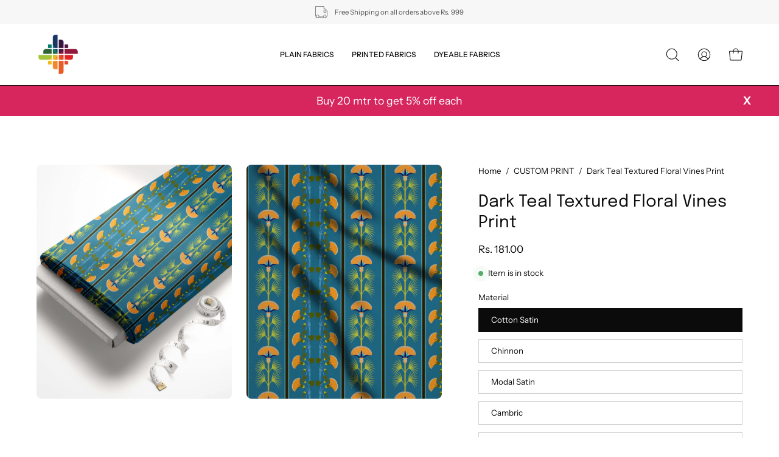

--- FILE ---
content_type: text/html; charset=utf-8
request_url: https://www.fabricdepot.in/products/dark-teal-textured-floral-vines-print
body_size: 41240
content:
<!doctype html>
<html class="no-js no-touch" lang="en">
<head>  <meta charset="utf-8">
  <meta http-equiv='X-UA-Compatible' content='IE=edge'>
  <meta name="viewport" content="width=device-width, height=device-height, initial-scale=1.0, minimum-scale=1.0">
  <link rel="canonical" href="https://www.fabricdepot.in/products/dark-teal-textured-floral-vines-print" />
  <link rel="preconnect" href="https://cdn.shopify.com" crossorigin>
  <link rel="preconnect" href="https://fonts.shopify.com" crossorigin>
  <link rel="preconnect" href="https://monorail-edge.shopifysvc.com" crossorigin>
<script src="https://ajax.googleapis.com/ajax/libs/jquery/3.5.1/jquery.min.js"></script>
  <script>
jQuery(document).ready(function(){
jQuery(".product__popup__link").click(function(){
jQuery(".popup-chart").addClass("is-open");
  });
jQuery(".drawer__close-button").click(function(){
jQuery(".popup-chart").removeClass("is-open");
  });
  
});
</script>
  <link href="//www.fabricdepot.in/cdn/shop/t/33/assets/theme.css?v=35650246764324753361701425937" as="style" rel="preload">
  <link href="//www.fabricdepot.in/cdn/shop/t/33/assets/lazysizes.min.js?v=111431644619468174291701425937" as="script" rel="preload">
  <link href="//www.fabricdepot.in/cdn/shop/t/33/assets/vendor.js?v=113463091481672235871701425937" as="script" rel="preload">
  <link href="//www.fabricdepot.in/cdn/shop/t/33/assets/theme.dev.js?v=149735188772989076141701434988" as="script" rel="preload">
  

  <link rel="preload" as="image" href="//www.fabricdepot.in/cdn/shop/t/33/assets/loading.svg?v=91665432863842511931701425937"><style data-shopify>:root { --loader-image-size: 150px; }:root { --loader-image-size: 320px; }html:not(.is-loading) .loading-overlay { opacity: 0; visibility: hidden; pointer-events: none; }
    .loading-overlay { position: fixed; top: 0; left: 0; z-index: 99999; width: 100vw; height: 100vh; display: flex; align-items: center; justify-content: center; background: var(--bg); transition: opacity 0.3s ease-out, visibility 0s linear 0.3s; }
    .loading-overlay .loader__image--fallback { width: 320px; height: 100%; background: var(--loader-image) no-repeat center center/contain; }
    .loader__image__holder { position: absolute; top: 0; left: 0; width: 100%; height: 100%; font-size: 0; display: flex; align-items: center; justify-content: center; animation: pulse-loading 2s infinite ease-in-out; }
    .loader__image { max-width: 150px; height: auto; object-fit: contain; }</style><script>
    const loadingAppearance = "once";
    const loaded = sessionStorage.getItem('loaded');

    if (loadingAppearance === 'once') {
      if (loaded === null) {
        sessionStorage.setItem('loaded', true);
        document.documentElement.classList.add('is-loading');
      }
    } else {
      document.documentElement.classList.add('is-loading');
    }
  </script>
  <title>Buy Dark Teal Textured Floral Vines Print Online at Wholesale Prices | &ndash; Fabric Depot</title><meta name="description" content="Buy Dark Teal Textured Floral Vines Print at wholesale prices online directly from the manufacturers. Enjoy attractive discounts on orders above 10 meters."><link rel="preload" as="font" href="//www.fabricdepot.in/cdn/fonts/instrument_sans/instrumentsans_n4.db86542ae5e1596dbdb28c279ae6c2086c4c5bfa.woff2" type="font/woff2" crossorigin><link rel="preload" as="font" href="//www.fabricdepot.in/cdn/fonts/epilogue/epilogue_n4.1f76c7520f03b0a6e3f97f1207c74feed2e1968f.woff2" type="font/woff2" crossorigin>

<meta property="og:site_name" content="Fabric Depot">
<meta property="og:url" content="https://www.fabricdepot.in/products/dark-teal-textured-floral-vines-print">
<meta property="og:title" content="Buy Dark Teal Textured Floral Vines Print Online at Wholesale Prices |">
<meta property="og:type" content="product">
<meta property="og:description" content="Buy Dark Teal Textured Floral Vines Print at wholesale prices online directly from the manufacturers. Enjoy attractive discounts on orders above 10 meters."><meta property="og:image" content="http://www.fabricdepot.in/cdn/shop/products/DARK-TEAL-TEXTURED-FLORAL-VINES-PRINT-FMOCK.jpg?v=1678687022">
  <meta property="og:image:secure_url" content="https://www.fabricdepot.in/cdn/shop/products/DARK-TEAL-TEXTURED-FLORAL-VINES-PRINT-FMOCK.jpg?v=1678687022">
  <meta property="og:image:width" content="2100">
  <meta property="og:image:height" content="2520"><meta property="og:price:amount" content="181.00">
  <meta property="og:price:currency" content="INR"><meta name="twitter:card" content="summary_large_image">
<meta name="twitter:title" content="Buy Dark Teal Textured Floral Vines Print Online at Wholesale Prices |">
<meta name="twitter:description" content="Buy Dark Teal Textured Floral Vines Print at wholesale prices online directly from the manufacturers. Enjoy attractive discounts on orders above 10 meters."><style data-shopify>@font-face {
  font-family: Epilogue;
  font-weight: 400;
  font-style: normal;
  font-display: swap;
  src: url("//www.fabricdepot.in/cdn/fonts/epilogue/epilogue_n4.1f76c7520f03b0a6e3f97f1207c74feed2e1968f.woff2") format("woff2"),
       url("//www.fabricdepot.in/cdn/fonts/epilogue/epilogue_n4.38049608164cf48b1e6928c13855d2ab66b3b435.woff") format("woff");
}

@font-face {
  font-family: "Instrument Sans";
  font-weight: 400;
  font-style: normal;
  font-display: swap;
  src: url("//www.fabricdepot.in/cdn/fonts/instrument_sans/instrumentsans_n4.db86542ae5e1596dbdb28c279ae6c2086c4c5bfa.woff2") format("woff2"),
       url("//www.fabricdepot.in/cdn/fonts/instrument_sans/instrumentsans_n4.510f1b081e58d08c30978f465518799851ef6d8b.woff") format("woff");
}



  @font-face {
  font-family: Epilogue;
  font-weight: 500;
  font-style: normal;
  font-display: swap;
  src: url("//www.fabricdepot.in/cdn/fonts/epilogue/epilogue_n5.239e0cdc45f77cf953de2c67a0c8c819ada04fdc.woff2") format("woff2"),
       url("//www.fabricdepot.in/cdn/fonts/epilogue/epilogue_n5.f2602acbe588f5c2117929e569a4730c6bc4a7e1.woff") format("woff");
}




  @font-face {
  font-family: Epilogue;
  font-weight: 100;
  font-style: normal;
  font-display: swap;
  src: url("//www.fabricdepot.in/cdn/fonts/epilogue/epilogue_n1.6798fef013f74f2661da804729808e0c5a56b4ac.woff2") format("woff2"),
       url("//www.fabricdepot.in/cdn/fonts/epilogue/epilogue_n1.1d8dfa7d7e203767abfbd670a588e4ee9fecc0d7.woff") format("woff");
}




  @font-face {
  font-family: Epilogue;
  font-weight: 700;
  font-style: normal;
  font-display: swap;
  src: url("//www.fabricdepot.in/cdn/fonts/epilogue/epilogue_n7.fb80b89fb7077e0359e6663154e9894555eca74f.woff2") format("woff2"),
       url("//www.fabricdepot.in/cdn/fonts/epilogue/epilogue_n7.5f11ea669ef0a5dd6e61bb530f5591ebdca93172.woff") format("woff");
}






  @font-face {
  font-family: "Instrument Sans";
  font-weight: 500;
  font-style: normal;
  font-display: swap;
  src: url("//www.fabricdepot.in/cdn/fonts/instrument_sans/instrumentsans_n5.1ce463e1cc056566f977610764d93d4704464858.woff2") format("woff2"),
       url("//www.fabricdepot.in/cdn/fonts/instrument_sans/instrumentsans_n5.9079eb7bba230c9d8d8d3a7d101aa9d9f40b6d14.woff") format("woff");
}




  @font-face {
  font-family: "Instrument Sans";
  font-weight: 400;
  font-style: italic;
  font-display: swap;
  src: url("//www.fabricdepot.in/cdn/fonts/instrument_sans/instrumentsans_i4.028d3c3cd8d085648c808ceb20cd2fd1eb3560e5.woff2") format("woff2"),
       url("//www.fabricdepot.in/cdn/fonts/instrument_sans/instrumentsans_i4.7e90d82df8dee29a99237cd19cc529d2206706a2.woff") format("woff");
}




  @font-face {
  font-family: "Instrument Sans";
  font-weight: 700;
  font-style: italic;
  font-display: swap;
  src: url("//www.fabricdepot.in/cdn/fonts/instrument_sans/instrumentsans_i7.d6063bb5d8f9cbf96eace9e8801697c54f363c6a.woff2") format("woff2"),
       url("//www.fabricdepot.in/cdn/fonts/instrument_sans/instrumentsans_i7.ce33afe63f8198a3ac4261b826b560103542cd36.woff") format("woff");
}


:root {--COLOR-PRIMARY-OPPOSITE: #ffffff;
  --COLOR-PRIMARY-OPPOSITE-ALPHA-20: rgba(255, 255, 255, 0.2);
  --COLOR-PRIMARY-LIGHTEN-DARKEN-ALPHA-20: rgba(26, 26, 26, 0.2);
  --COLOR-PRIMARY-LIGHTEN-DARKEN-ALPHA-30: rgba(26, 26, 26, 0.3);

  --PRIMARY-BUTTONS-COLOR-BG: #000000;
  --PRIMARY-BUTTONS-COLOR-TEXT: #ffffff;
  --PRIMARY-BUTTONS-COLOR-BORDER: #000000;

  --PRIMARY-BUTTONS-COLOR-LIGHTEN-DARKEN: #1a1a1a;

  --PRIMARY-BUTTONS-COLOR-ALPHA-05: rgba(0, 0, 0, 0.05);
  --PRIMARY-BUTTONS-COLOR-ALPHA-10: rgba(0, 0, 0, 0.1);
  --PRIMARY-BUTTONS-COLOR-ALPHA-50: rgba(0, 0, 0, 0.5);--COLOR-SECONDARY-OPPOSITE: #000000;
  --COLOR-SECONDARY-OPPOSITE-ALPHA-20: rgba(0, 0, 0, 0.2);
  --COLOR-SECONDARY-LIGHTEN-DARKEN-ALPHA-20: rgba(230, 230, 230, 0.2);
  --COLOR-SECONDARY-LIGHTEN-DARKEN-ALPHA-30: rgba(230, 230, 230, 0.3);

  --SECONDARY-BUTTONS-COLOR-BG: #ffffff;
  --SECONDARY-BUTTONS-COLOR-TEXT: #000000;
  --SECONDARY-BUTTONS-COLOR-BORDER: #ffffff;

  --SECONDARY-BUTTONS-COLOR-ALPHA-05: rgba(255, 255, 255, 0.05);
  --SECONDARY-BUTTONS-COLOR-ALPHA-10: rgba(255, 255, 255, 0.1);
  --SECONDARY-BUTTONS-COLOR-ALPHA-50: rgba(255, 255, 255, 0.5);--OUTLINE-BUTTONS-PRIMARY-BG: transparent;
  --OUTLINE-BUTTONS-PRIMARY-TEXT: #000000;
  --OUTLINE-BUTTONS-PRIMARY-BORDER: #000000;
  --OUTLINE-BUTTONS-PRIMARY-BG-HOVER: rgba(26, 26, 26, 0.2);

  --OUTLINE-BUTTONS-SECONDARY-BG: transparent;
  --OUTLINE-BUTTONS-SECONDARY-TEXT: #ffffff;
  --OUTLINE-BUTTONS-SECONDARY-BORDER: #ffffff;
  --OUTLINE-BUTTONS-SECONDARY-BG-HOVER: rgba(230, 230, 230, 0.2);

  --OUTLINE-BUTTONS-WHITE-BG: transparent;
  --OUTLINE-BUTTONS-WHITE-TEXT: #ffffff;
  --OUTLINE-BUTTONS-WHITE-BORDER: #ffffff;

  --OUTLINE-BUTTONS-BLACK-BG: transparent;
  --OUTLINE-BUTTONS-BLACK-TEXT: #000000;
  --OUTLINE-BUTTONS-BLACK-BORDER: #000000;--OUTLINE-SOLID-BUTTONS-PRIMARY-BG: #000000;
  --OUTLINE-SOLID-BUTTONS-PRIMARY-TEXT: #ffffff;
  --OUTLINE-SOLID-BUTTONS-PRIMARY-BORDER: #ffffff;
  --OUTLINE-SOLID-BUTTONS-PRIMARY-BG-HOVER: rgba(255, 255, 255, 0.2);

  --OUTLINE-SOLID-BUTTONS-SECONDARY-BG: #ffffff;
  --OUTLINE-SOLID-BUTTONS-SECONDARY-TEXT: #000000;
  --OUTLINE-SOLID-BUTTONS-SECONDARY-BORDER: #000000;
  --OUTLINE-SOLID-BUTTONS-SECONDARY-BG-HOVER: rgba(0, 0, 0, 0.2);

  --OUTLINE-SOLID-BUTTONS-WHITE-BG: #ffffff;
  --OUTLINE-SOLID-BUTTONS-WHITE-TEXT: #000000;
  --OUTLINE-SOLID-BUTTONS-WHITE-BORDER: #000000;

  --OUTLINE-SOLID-BUTTONS-BLACK-BG: #000000;
  --OUTLINE-SOLID-BUTTONS-BLACK-TEXT: #ffffff;
  --OUTLINE-SOLID-BUTTONS-BLACK-BORDER: #ffffff;--COLOR-HEADING: #0b0b0b;
  --COLOR-TEXT: #0b0b0b;
  --COLOR-TEXT-DARKEN: #000000;
  --COLOR-TEXT-LIGHTEN: #3e3e3e;
  --COLOR-TEXT-ALPHA-5: rgba(11, 11, 11, 0.05);
  --COLOR-TEXT-ALPHA-8: rgba(11, 11, 11, 0.08);
  --COLOR-TEXT-ALPHA-10: rgba(11, 11, 11, 0.1);
  --COLOR-TEXT-ALPHA-15: rgba(11, 11, 11, 0.15);
  --COLOR-TEXT-ALPHA-20: rgba(11, 11, 11, 0.2);
  --COLOR-TEXT-ALPHA-25: rgba(11, 11, 11, 0.25);
  --COLOR-TEXT-ALPHA-50: rgba(11, 11, 11, 0.5);
  --COLOR-TEXT-ALPHA-60: rgba(11, 11, 11, 0.6);
  --COLOR-TEXT-ALPHA-85: rgba(11, 11, 11, 0.85);

  --COLOR-BG: #ffffff;
  --COLOR-BG-ALPHA-25: rgba(255, 255, 255, 0.25);
  --COLOR-BG-ALPHA-35: rgba(255, 255, 255, 0.35);
  --COLOR-BG-ALPHA-60: rgba(255, 255, 255, 0.6);
  --COLOR-BG-ALPHA-65: rgba(255, 255, 255, 0.65);
  --COLOR-BG-ALPHA-85: rgba(255, 255, 255, 0.85);
  --COLOR-BG-OVERLAY: rgba(255, 255, 255, 0.75);
  --COLOR-BG-DARKEN: #e6e6e6;
  --COLOR-BG-LIGHTEN-DARKEN: #e6e6e6;
  --COLOR-BG-LIGHTEN-DARKEN-2: #cdcdcd;
  --COLOR-BG-LIGHTEN-DARKEN-3: #b3b3b3;
  --COLOR-BG-LIGHTEN-DARKEN-4: #9a9a9a;
  --COLOR-BG-LIGHTEN-DARKEN-CONTRAST: #b3b3b3;
  --COLOR-BG-LIGHTEN-DARKEN-CONTRAST-2: #999999;
  --COLOR-BG-LIGHTEN-DARKEN-CONTRAST-3: #808080;
  --COLOR-BG-LIGHTEN-DARKEN-CONTRAST-4: #666666;

  --COLOR-BG-SECONDARY: #fff7f2;
  --COLOR-BG-SECONDARY-LIGHTEN-DARKEN: #ffd8bf;
  --COLOR-BG-SECONDARY-LIGHTEN-DARKEN-CONTRAST: #f25d00;

  --COLOR-BG-ACCENT: #f1efe8;
  --COLOR-BG-ACCENT-LIGHTEN: #ffffff;

  --COLOR-INPUT-BG: #ffffff;

  --COLOR-ACCENT: #fff7f2;
  --COLOR-ACCENT-TEXT: #000;

  --COLOR-BORDER: #d3d3d3;
  --COLOR-BORDER-ALPHA-15: rgba(211, 211, 211, 0.15);
  --COLOR-BORDER-ALPHA-30: rgba(211, 211, 211, 0.3);
  --COLOR-BORDER-ALPHA-50: rgba(211, 211, 211, 0.5);
  --COLOR-BORDER-ALPHA-65: rgba(211, 211, 211, 0.65);
  --COLOR-BORDER-LIGHTEN-DARKEN: #868686;
  --COLOR-BORDER-HAIRLINE: #f7f7f7;

  --COLOR-SALE-BG: #ff6d6d;
  --COLOR-SALE-TEXT: #ffffff;
  --COLOR-CUSTOM-BG: #ffffff;
  --COLOR-CUSTOM-TEXT: #000000;
  --COLOR-SOLD-BG: #d3d3d3;
  --COLOR-SOLD-TEXT: #ffffff;
  --COLOR-SAVING-BG: #ff6d6d;
  --COLOR-SAVING-TEXT: #ffffff;

  --COLOR-WHITE-BLACK: fff;
  --COLOR-BLACK-WHITE: #000;--COLOR-DISABLED-GREY: rgba(11, 11, 11, 0.05);
  --COLOR-DISABLED-GREY-DARKEN: rgba(11, 11, 11, 0.45);
  --COLOR-ERROR: #D02E2E;
  --COLOR-ERROR-BG: #f3cbcb;
  --COLOR-SUCCESS: #56AD6A;
  --COLOR-SUCCESS-BG: #ECFEF0;
  --COLOR-WARN: #ECBD5E;
  --COLOR-TRANSPARENT: rgba(255, 255, 255, 0);

  --COLOR-WHITE: #ffffff;
  --COLOR-WHITE-DARKEN: #f2f2f2;
  --COLOR-WHITE-ALPHA-10: rgba(255, 255, 255, 0.1);
  --COLOR-WHITE-ALPHA-20: rgba(255, 255, 255, 0.2);
  --COLOR-WHITE-ALPHA-25: rgba(255, 255, 255, 0.25);
  --COLOR-WHITE-ALPHA-50: rgba(255, 255, 255, 0.5);
  --COLOR-WHITE-ALPHA-60: rgba(255, 255, 255, 0.6);
  --COLOR-BLACK: #000000;
  --COLOR-BLACK-LIGHTEN: #1a1a1a;
  --COLOR-BLACK-ALPHA-10: rgba(0, 0, 0, 0.1);
  --COLOR-BLACK-ALPHA-20: rgba(0, 0, 0, 0.2);
  --COLOR-BLACK-ALPHA-25: rgba(0, 0, 0, 0.25);
  --COLOR-BLACK-ALPHA-50: rgba(0, 0, 0, 0.5);
  --COLOR-BLACK-ALPHA-60: rgba(0, 0, 0, 0.6);--FONT-STACK-BODY: "Instrument Sans", sans-serif;
  --FONT-STYLE-BODY: normal;
  --FONT-STYLE-BODY-ITALIC: italic;
  --FONT-ADJUST-BODY: 0.95;

  --FONT-WEIGHT-BODY: 400;
  --FONT-WEIGHT-BODY-LIGHT: 300;
  --FONT-WEIGHT-BODY-MEDIUM: 700;
  --FONT-WEIGHT-BODY-BOLD: 500;

  --FONT-STACK-HEADING: Epilogue, sans-serif;
  --FONT-STYLE-HEADING: normal;
  --FONT-STYLE-HEADING-ITALIC: italic;
  --FONT-ADJUST-HEADING: 0.85;

  --FONT-WEIGHT-HEADING: 400;
  --FONT-WEIGHT-HEADING-LIGHT: 100;
  --FONT-WEIGHT-HEADING-MEDIUM: 700;
  --FONT-WEIGHT-HEADING-BOLD: 500;

  --FONT-STACK-NAV: "Instrument Sans", sans-serif;
  --FONT-STYLE-NAV: normal;
  --FONT-STYLE-NAV-ITALIC: italic;
  --FONT-ADJUST-NAV: 0.75;

  --FONT-WEIGHT-NAV: 400;
  --FONT-WEIGHT-NAV-LIGHT: 300;
  --FONT-WEIGHT-NAV-MEDIUM: 700;
  --FONT-WEIGHT-NAV-BOLD: 500;

  --FONT-STACK-BUTTON: "Instrument Sans", sans-serif;
  --FONT-STYLE-BUTTON: normal;
  --FONT-STYLE-BUTTON-ITALIC: italic;
  --FONT-ADJUST-BUTTON: 0.75;

  --FONT-WEIGHT-BUTTON: 400;
  --FONT-WEIGHT-BUTTON-MEDIUM: 700;
  --FONT-WEIGHT-BUTTON-BOLD: 500;

  --FONT-STACK-SUBHEADING: "Instrument Sans", sans-serif;
  --FONT-STYLE-SUBHEADING: normal;
  --FONT-STYLE-SUBHEADING-ITALIC: italic;
  --FONT-ADJUST-SUBHEADING: 0.75;

  --FONT-WEIGHT-SUBHEADING: 400;
  --FONT-WEIGHT-SUBHEADING-LIGHT: 300;
  --FONT-WEIGHT-SUBHEADING-MEDIUM: 700;
  --FONT-WEIGHT-SUBHEADING-BOLD: 500;

  
    --FONT-WEIGHT-SUBHEADING: var(--FONT-WEIGHT-SUBHEADING-BOLD);
  

  --LETTER-SPACING-NAV: 0.0em;
  --LETTER-SPACING-SUBHEADING: 0.1em;
  --LETTER-SPACING-BUTTON: 0.05em;

  --BUTTON-TEXT-CAPS: uppercase;
  --SUBHEADING-TEXT-CAPS: uppercase;--FONT-SIZE-INPUT: 1rem;--RADIUS: 0px;
  --RADIUS-SMALL: 0px;
  --RADIUS-TINY: 0px;
  --RADIUS-BADGE: 0px;
  --RADIUS-CHECKBOX: 0px;
  --RADIUS-TEXTAREA: 0px;--PRODUCT-MEDIA-PADDING-TOP: 130.0%;--BORDER-WIDTH: 1px;--STROKE-WIDTH: 12px;--SITE-WIDTH: 1440px;
  --SITE-WIDTH-NARROW: 840px;--COLOR-UPSELLS-BG: #F1EFE8;
  --COLOR-UPSELLS-TEXT: #0B0B0B;
  --COLOR-UPSELLS-TEXT-LIGHTEN: #3e3e3e;
  --COLOR-UPSELLS-DISABLED-GREY-DARKEN: rgba(11, 11, 11, 0.45);
  --UPSELLS-HEIGHT: 130px;
  --UPSELLS-IMAGE-WIDTH: 30%;--ICON-ARROW-RIGHT: url( "//www.fabricdepot.in/cdn/shop/t/33/assets/icon-chevron-right.svg?v=115618353204357621731701425937" );--loading-svg: url( "//www.fabricdepot.in/cdn/shop/t/33/assets/loading.svg?v=91665432863842511931701425937" );
  --icon-check: url( "//www.fabricdepot.in/cdn/shop/t/33/assets/icon-check.svg?v=175316081881880408121701425937" );
  --icon-check-swatch: url( "//www.fabricdepot.in/cdn/shop/t/33/assets/icon-check-swatch.svg?v=131897745589030387781701425937" );
  --icon-zoom-in: url( "//www.fabricdepot.in/cdn/shop/t/33/assets/icon-zoom-in.svg?v=157433013461716915331701425937" );
  --icon-zoom-out: url( "//www.fabricdepot.in/cdn/shop/t/33/assets/icon-zoom-out.svg?v=164909107869959372931701425937" );--collection-sticky-bar-height: 0px;
  --collection-image-padding-top: 60%;

  --drawer-width: 400px;
  --drawer-transition: transform 0.4s cubic-bezier(0.46, 0.01, 0.32, 1);--gutter: 60px;
  --gutter-mobile: 20px;
  --grid-gutter: 20px;
  --grid-gutter-mobile: 35px;--inner: 20px;
  --inner-tablet: 18px;
  --inner-mobile: 16px;--grid: repeat(4, minmax(0, 1fr));
  --grid-tablet: repeat(3, minmax(0, 1fr));
  --grid-mobile: repeat(2, minmax(0, 1fr));
  --megamenu-grid: repeat(4, minmax(0, 1fr));
  --grid-row: 1 / span 4;--scrollbar-width: 0px;--overlay: #000;
  --overlay-opacity: 1;--swatch-width: 38px;
  --swatch-height: 20px;
  --swatch-size: 32px;
  --swatch-size-mobile: 30px;

  
  --move-offset: 20px;

  
  --autoplay-speed: 2200ms;

  

    --filter-bg: 1.0;
    --product-filter-bg: 1.0;}</style><link href="//www.fabricdepot.in/cdn/shop/t/33/assets/theme.css?v=35650246764324753361701425937" rel="stylesheet" type="text/css" media="all" /><link href="//www.fabricdepot.in/cdn/shop/t/33/assets/custom.css?v=28857089638090491331701425937" rel="stylesheet" type="text/css" media="all" /><script type="text/javascript">
    if (window.MSInputMethodContext && document.documentMode) {
      var scripts = document.getElementsByTagName('script')[0];
      var polyfill = document.createElement("script");
      polyfill.defer = true;
      polyfill.src = "//www.fabricdepot.in/cdn/shop/t/33/assets/ie11.js?v=164037955086922138091701425937";

      scripts.parentNode.insertBefore(polyfill, scripts);

      document.documentElement.classList.add('ie11');
    } else {
      document.documentElement.className = document.documentElement.className.replace('no-js', 'js');
    }

    document.addEventListener('lazyloaded', (e) => {
      const lazyImage = e.target.parentNode;
      if (lazyImage.classList.contains('lazy-image')) {
        // Wait for the fade in images animation to complete
        setTimeout(() => {
          lazyImage.style.backgroundImage = 'none';
        }, 500);
      }
    });

    let root = '/';
    if (root[root.length - 1] !== '/') {
      root = `${root}/`;
    }

    window.theme = {
      routes: {
        root: root,
        cart_url: "\/cart",
        cart_add_url: "\/cart\/add",
        cart_change_url: "\/cart\/change",
        shop_url: "https:\/\/www.fabricdepot.in",
        searchUrl: '/search',
        predictiveSearchUrl: '/search/suggest',
        product_recommendations_url: "\/recommendations\/products"
      },
      assets: {
        photoswipe: '//www.fabricdepot.in/cdn/shop/t/33/assets/photoswipe.js?v=162613001030112971491701425937',
        smoothscroll: '//www.fabricdepot.in/cdn/shop/t/33/assets/smoothscroll.js?v=37906625415260927261701425937',
        no_image: "//www.fabricdepot.in/cdn/shopifycloud/storefront/assets/no-image-2048-a2addb12_1024x.gif",
        swatches: '//www.fabricdepot.in/cdn/shop/t/33/assets/swatches.json?v=108341084980828767351701425937',
        base: "//www.fabricdepot.in/cdn/shop/t/33/assets/"
      },
      strings: {
        add_to_cart: "Add to Cart",
        cart_acceptance_error: "You must accept our terms and conditions.",
        cart_empty: "Your cart is currently empty.",
        cart_price: "Price",
        cart_quantity: "Quantity",
        cart_items_one: "{{ count }} item",
        cart_items_many: "{{ count }} items",
        cart_title: "Cart",
        cart_total: "Total",
        continue_shopping: "Continue Shopping",
        free: "Free",
        limit_error: "Sorry, looks like we don\u0026#39;t have enough of this product.",
        preorder: "Pre-Order",
        remove: "Remove",
        sale_badge_text: "Sale",
        saving_badge: "Save {{ discount }}",
        saving_up_to_badge: "Save up to {{ discount }}",
        sold_out: "Sold Out",
        subscription: "Subscription",
        unavailable: "Unavailable",
        unit_price_label: "Unit price",
        unit_price_separator: "per",
        zero_qty_error: "Quantity must be greater than 0.",
        delete_confirm: "Are you sure you wish to delete this address?",
        newsletter_product_availability: "Notify Me When It’s Available"
      },
      icons: {
        plus: '<svg aria-hidden="true" focusable="false" role="presentation" class="icon icon-toggle-plus" viewBox="0 0 192 192"><path d="M30 96h132M96 30v132" stroke="currentColor" stroke-linecap="round" stroke-linejoin="round"/></svg>',
        minus: '<svg aria-hidden="true" focusable="false" role="presentation" class="icon icon-toggle-minus" viewBox="0 0 192 192"><path d="M30 96h132" stroke="currentColor" stroke-linecap="round" stroke-linejoin="round"/></svg>',
        close: '<svg aria-hidden="true" focusable="false" role="presentation" class="icon icon-close" viewBox="0 0 192 192"><path d="M150 42 42 150M150 150 42 42" stroke="currentColor" stroke-linecap="round" stroke-linejoin="round"/></svg>'
      },
      settings: {
        animations: true,
        cartType: "drawer",
        enableAcceptTerms: false,
        enableInfinityScroll: false,
        enablePaymentButton: true,
        gridImageSize: "cover",
        gridImageAspectRatio: 1.3,
        mobileMenuBehaviour: "link",
        productGridHover: "image",
        savingBadgeType: "percentage",
        showSaleBadge: true,
        showSoldBadge: true,
        showSavingBadge: true,
        quickBuy: "quick_buy",
        suggestArticles: false,
        suggestCollections: true,
        suggestProducts: true,
        suggestPages: false,
        suggestionsResultsLimit: 5,
        currency_code_enable: true,
        hideInventoryCount: true,
        enableColorSwatchesCollection: true,
      },
      sizes: {
        mobile: 480,
        small: 768,
        large: 1024,
        widescreen: 1440
      },
      moneyFormat: "\u003cspan class=money\u003eRs. {{amount}}\u003c\/span\u003e",
      moneyWithCurrencyFormat: "\u003cspan class=money\u003eRs. {{amount}}\u003c\/span\u003e",
      subtotal: 0,
      info: {
        name: 'Palo Alto'
      },
      version: '5.3.0'
    };
    window.lazySizesConfig = window.lazySizesConfig || {};
    window.lazySizesConfig.preloadAfterLoad = true;
    window.PaloAlto = window.PaloAlto || {};
    window.slate = window.slate || {};
    window.isHeaderTransparent = false;
    window.stickyHeaderHeight = 60;
    window.lastWindowWidth = window.innerWidth || document.documentElement.clientWidth;

    if (window.performance) {
      window.performance.mark('init');
    } else {
      window.fastNetworkAndCPU = false;
    }
  </script>

  

  <script>
    Window.productIds = ''
    Window.productIds = Window.productIds.split(',')
    Window.freebieId = '41115862401107'
  </script>
  
  <script src="//www.fabricdepot.in/cdn/shop/t/33/assets/lazysizes.min.js?v=111431644619468174291701425937" async="async"></script><script src="//www.fabricdepot.in/cdn/shop/t/33/assets/vendor.js?v=113463091481672235871701425937" defer="defer"></script>
  <script src="//www.fabricdepot.in/cdn/shop/t/33/assets/theme.dev.js?v=149735188772989076141701434988" defer="defer"></script>

  <script src="//www.fabricdepot.in/cdn/shop/t/33/assets/custom.js?v=1797182691479712061701432806" defer="defer"></script><script>window.performance && window.performance.mark && window.performance.mark('shopify.content_for_header.start');</script><meta name="google-site-verification" content="52P04IPjDPnIoP8cS7k6P0QEPZm5GcNzkNw8_v7ll3k">
<meta name="facebook-domain-verification" content="008h0nmbcbgsbh7k81dujwyeyophad">
<meta name="facebook-domain-verification" content="0pb6mf99alr0t6lgmkqm0d8ixljtfb">
<meta id="shopify-digital-wallet" name="shopify-digital-wallet" content="/55724310611/digital_wallets/dialog">
<link rel="alternate" type="application/json+oembed" href="https://www.fabricdepot.in/products/dark-teal-textured-floral-vines-print.oembed">
<script async="async" src="/checkouts/internal/preloads.js?locale=en-IN"></script>
<script id="shopify-features" type="application/json">{"accessToken":"38250b0f2215eb9963a353c373f573bc","betas":["rich-media-storefront-analytics"],"domain":"www.fabricdepot.in","predictiveSearch":true,"shopId":55724310611,"locale":"en"}</script>
<script>var Shopify = Shopify || {};
Shopify.shop = "fabric-name.myshopify.com";
Shopify.locale = "en";
Shopify.currency = {"active":"INR","rate":"1.0"};
Shopify.country = "IN";
Shopify.theme = {"name":"Copy of Updated copy of Fabric Depot - FS ","id":126068785235,"schema_name":"Palo Alto","schema_version":"5.3.0","theme_store_id":777,"role":"main"};
Shopify.theme.handle = "null";
Shopify.theme.style = {"id":null,"handle":null};
Shopify.cdnHost = "www.fabricdepot.in/cdn";
Shopify.routes = Shopify.routes || {};
Shopify.routes.root = "/";</script>
<script type="module">!function(o){(o.Shopify=o.Shopify||{}).modules=!0}(window);</script>
<script>!function(o){function n(){var o=[];function n(){o.push(Array.prototype.slice.apply(arguments))}return n.q=o,n}var t=o.Shopify=o.Shopify||{};t.loadFeatures=n(),t.autoloadFeatures=n()}(window);</script>
<script id="shop-js-analytics" type="application/json">{"pageType":"product"}</script>
<script defer="defer" async type="module" src="//www.fabricdepot.in/cdn/shopifycloud/shop-js/modules/v2/client.init-shop-cart-sync_Bc8-qrdt.en.esm.js"></script>
<script defer="defer" async type="module" src="//www.fabricdepot.in/cdn/shopifycloud/shop-js/modules/v2/chunk.common_CmNk3qlo.esm.js"></script>
<script type="module">
  await import("//www.fabricdepot.in/cdn/shopifycloud/shop-js/modules/v2/client.init-shop-cart-sync_Bc8-qrdt.en.esm.js");
await import("//www.fabricdepot.in/cdn/shopifycloud/shop-js/modules/v2/chunk.common_CmNk3qlo.esm.js");

  window.Shopify.SignInWithShop?.initShopCartSync?.({"fedCMEnabled":true,"windoidEnabled":true});

</script>
<script>(function() {
  var isLoaded = false;
  function asyncLoad() {
    if (isLoaded) return;
    isLoaded = true;
    var urls = ["https:\/\/api.interakt.ai\/v1\/app\/shopify\/widget\/?org_id=d3bd3523-6b1a-4e2d-a457-bab63e60d7e3\u0026widget-token=6HJaPcNDsMw4PoLDRcRLgBNzX8rxc7H0\u0026shop=fabric-name.myshopify.com","https:\/\/cdn.nfcube.com\/instafeed-abfe59506452f94323ef7e87faa0ca81.js?shop=fabric-name.myshopify.com"];
    for (var i = 0; i < urls.length; i++) {
      var s = document.createElement('script');
      s.type = 'text/javascript';
      s.async = true;
      s.src = urls[i];
      var x = document.getElementsByTagName('script')[0];
      x.parentNode.insertBefore(s, x);
    }
  };
  if(window.attachEvent) {
    window.attachEvent('onload', asyncLoad);
  } else {
    window.addEventListener('load', asyncLoad, false);
  }
})();</script>
<script id="__st">var __st={"a":55724310611,"offset":19800,"reqid":"b4c749f4-acc4-4990-9970-36cc3d48a153-1762297924","pageurl":"www.fabricdepot.in\/products\/dark-teal-textured-floral-vines-print","u":"02c59376a6ac","p":"product","rtyp":"product","rid":6955855806547};</script>
<script>window.ShopifyPaypalV4VisibilityTracking = true;</script>
<script id="captcha-bootstrap">!function(){'use strict';const t='contact',e='account',n='new_comment',o=[[t,t],['blogs',n],['comments',n],[t,'customer']],c=[[e,'customer_login'],[e,'guest_login'],[e,'recover_customer_password'],[e,'create_customer']],r=t=>t.map((([t,e])=>`form[action*='/${t}']:not([data-nocaptcha='true']) input[name='form_type'][value='${e}']`)).join(','),a=t=>()=>t?[...document.querySelectorAll(t)].map((t=>t.form)):[];function s(){const t=[...o],e=r(t);return a(e)}const i='password',u='form_key',d=['recaptcha-v3-token','g-recaptcha-response','h-captcha-response',i],f=()=>{try{return window.sessionStorage}catch{return}},m='__shopify_v',_=t=>t.elements[u];function p(t,e,n=!1){try{const o=window.sessionStorage,c=JSON.parse(o.getItem(e)),{data:r}=function(t){const{data:e,action:n}=t;return t[m]||n?{data:e,action:n}:{data:t,action:n}}(c);for(const[e,n]of Object.entries(r))t.elements[e]&&(t.elements[e].value=n);n&&o.removeItem(e)}catch(o){console.error('form repopulation failed',{error:o})}}const l='form_type',E='cptcha';function T(t){t.dataset[E]=!0}const w=window,h=w.document,L='Shopify',v='ce_forms',y='captcha';let A=!1;((t,e)=>{const n=(g='f06e6c50-85a8-45c8-87d0-21a2b65856fe',I='https://cdn.shopify.com/shopifycloud/storefront-forms-hcaptcha/ce_storefront_forms_captcha_hcaptcha.v1.5.2.iife.js',D={infoText:'Protected by hCaptcha',privacyText:'Privacy',termsText:'Terms'},(t,e,n)=>{const o=w[L][v],c=o.bindForm;if(c)return c(t,g,e,D).then(n);var r;o.q.push([[t,g,e,D],n]),r=I,A||(h.body.append(Object.assign(h.createElement('script'),{id:'captcha-provider',async:!0,src:r})),A=!0)});var g,I,D;w[L]=w[L]||{},w[L][v]=w[L][v]||{},w[L][v].q=[],w[L][y]=w[L][y]||{},w[L][y].protect=function(t,e){n(t,void 0,e),T(t)},Object.freeze(w[L][y]),function(t,e,n,w,h,L){const[v,y,A,g]=function(t,e,n){const i=e?o:[],u=t?c:[],d=[...i,...u],f=r(d),m=r(i),_=r(d.filter((([t,e])=>n.includes(e))));return[a(f),a(m),a(_),s()]}(w,h,L),I=t=>{const e=t.target;return e instanceof HTMLFormElement?e:e&&e.form},D=t=>v().includes(t);t.addEventListener('submit',(t=>{const e=I(t);if(!e)return;const n=D(e)&&!e.dataset.hcaptchaBound&&!e.dataset.recaptchaBound,o=_(e),c=g().includes(e)&&(!o||!o.value);(n||c)&&t.preventDefault(),c&&!n&&(function(t){try{if(!f())return;!function(t){const e=f();if(!e)return;const n=_(t);if(!n)return;const o=n.value;o&&e.removeItem(o)}(t);const e=Array.from(Array(32),(()=>Math.random().toString(36)[2])).join('');!function(t,e){_(t)||t.append(Object.assign(document.createElement('input'),{type:'hidden',name:u})),t.elements[u].value=e}(t,e),function(t,e){const n=f();if(!n)return;const o=[...t.querySelectorAll(`input[type='${i}']`)].map((({name:t})=>t)),c=[...d,...o],r={};for(const[a,s]of new FormData(t).entries())c.includes(a)||(r[a]=s);n.setItem(e,JSON.stringify({[m]:1,action:t.action,data:r}))}(t,e)}catch(e){console.error('failed to persist form',e)}}(e),e.submit())}));const S=(t,e)=>{t&&!t.dataset[E]&&(n(t,e.some((e=>e===t))),T(t))};for(const o of['focusin','change'])t.addEventListener(o,(t=>{const e=I(t);D(e)&&S(e,y())}));const B=e.get('form_key'),M=e.get(l),P=B&&M;t.addEventListener('DOMContentLoaded',(()=>{const t=y();if(P)for(const e of t)e.elements[l].value===M&&p(e,B);[...new Set([...A(),...v().filter((t=>'true'===t.dataset.shopifyCaptcha))])].forEach((e=>S(e,t)))}))}(h,new URLSearchParams(w.location.search),n,t,e,['guest_login'])})(!0,!0)}();</script>
<script integrity="sha256-52AcMU7V7pcBOXWImdc/TAGTFKeNjmkeM1Pvks/DTgc=" data-source-attribution="shopify.loadfeatures" defer="defer" src="//www.fabricdepot.in/cdn/shopifycloud/storefront/assets/storefront/load_feature-81c60534.js" crossorigin="anonymous"></script>
<script data-source-attribution="shopify.dynamic_checkout.dynamic.init">var Shopify=Shopify||{};Shopify.PaymentButton=Shopify.PaymentButton||{isStorefrontPortableWallets:!0,init:function(){window.Shopify.PaymentButton.init=function(){};var t=document.createElement("script");t.src="https://www.fabricdepot.in/cdn/shopifycloud/portable-wallets/latest/portable-wallets.en.js",t.type="module",document.head.appendChild(t)}};
</script>
<script data-source-attribution="shopify.dynamic_checkout.buyer_consent">
  function portableWalletsHideBuyerConsent(e){var t=document.getElementById("shopify-buyer-consent"),n=document.getElementById("shopify-subscription-policy-button");t&&n&&(t.classList.add("hidden"),t.setAttribute("aria-hidden","true"),n.removeEventListener("click",e))}function portableWalletsShowBuyerConsent(e){var t=document.getElementById("shopify-buyer-consent"),n=document.getElementById("shopify-subscription-policy-button");t&&n&&(t.classList.remove("hidden"),t.removeAttribute("aria-hidden"),n.addEventListener("click",e))}window.Shopify?.PaymentButton&&(window.Shopify.PaymentButton.hideBuyerConsent=portableWalletsHideBuyerConsent,window.Shopify.PaymentButton.showBuyerConsent=portableWalletsShowBuyerConsent);
</script>
<script>
  function portableWalletsCleanup(e){e&&e.src&&console.error("Failed to load portable wallets script "+e.src);var t=document.querySelectorAll("shopify-accelerated-checkout .shopify-payment-button__skeleton, shopify-accelerated-checkout-cart .wallet-cart-button__skeleton"),e=document.getElementById("shopify-buyer-consent");for(let e=0;e<t.length;e++)t[e].remove();e&&e.remove()}function portableWalletsNotLoadedAsModule(e){e instanceof ErrorEvent&&"string"==typeof e.message&&e.message.includes("import.meta")&&"string"==typeof e.filename&&e.filename.includes("portable-wallets")&&(window.removeEventListener("error",portableWalletsNotLoadedAsModule),window.Shopify.PaymentButton.failedToLoad=e,"loading"===document.readyState?document.addEventListener("DOMContentLoaded",window.Shopify.PaymentButton.init):window.Shopify.PaymentButton.init())}window.addEventListener("error",portableWalletsNotLoadedAsModule);
</script>

<script type="module" src="https://www.fabricdepot.in/cdn/shopifycloud/portable-wallets/latest/portable-wallets.en.js" onError="portableWalletsCleanup(this)" crossorigin="anonymous"></script>
<script nomodule>
  document.addEventListener("DOMContentLoaded", portableWalletsCleanup);
</script>

<link id="shopify-accelerated-checkout-styles" rel="stylesheet" media="screen" href="https://www.fabricdepot.in/cdn/shopifycloud/portable-wallets/latest/accelerated-checkout-backwards-compat.css" crossorigin="anonymous">
<style id="shopify-accelerated-checkout-cart">
        #shopify-buyer-consent {
  margin-top: 1em;
  display: inline-block;
  width: 100%;
}

#shopify-buyer-consent.hidden {
  display: none;
}

#shopify-subscription-policy-button {
  background: none;
  border: none;
  padding: 0;
  text-decoration: underline;
  font-size: inherit;
  cursor: pointer;
}

#shopify-subscription-policy-button::before {
  box-shadow: none;
}

      </style>

<script>window.performance && window.performance.mark && window.performance.mark('shopify.content_for_header.end');</script>
<!-- BEGIN app block: shopify://apps/judge-me-reviews/blocks/judgeme_core/61ccd3b1-a9f2-4160-9fe9-4fec8413e5d8 --><!-- Start of Judge.me Core -->




<link rel="dns-prefetch" href="https://cdnwidget.judge.me">
<link rel="dns-prefetch" href="https://cdn.judge.me">
<link rel="dns-prefetch" href="https://cdn1.judge.me">
<link rel="dns-prefetch" href="https://api.judge.me">

<script data-cfasync='false' class='jdgm-settings-script'>window.jdgmSettings={"pagination":5,"disable_web_reviews":false,"badge_no_review_text":"No reviews","badge_n_reviews_text":"{{ n }} review/reviews","badge_star_color":"#f9b403","hide_badge_preview_if_no_reviews":true,"badge_hide_text":false,"enforce_center_preview_badge":false,"widget_title":"Customer Reviews","widget_open_form_text":"Write a review","widget_close_form_text":"Cancel review","widget_refresh_page_text":"Refresh page","widget_summary_text":"Based on {{ number_of_reviews }} review/reviews","widget_no_review_text":"Be the first to write a review","widget_name_field_text":"Name","widget_verified_name_field_text":"Verified Name (public)","widget_name_placeholder_text":"Enter your name (public)","widget_required_field_error_text":"This field is required.","widget_email_field_text":"Email","widget_verified_email_field_text":"Verified Email (private, can not be edited)","widget_email_placeholder_text":"Enter your email (private)","widget_email_field_error_text":"Please enter a valid email address.","widget_rating_field_text":"Rating","widget_review_title_field_text":"Review Title","widget_review_title_placeholder_text":"Give your review a title","widget_review_body_field_text":"Review","widget_review_body_placeholder_text":"Write your comments here","widget_pictures_field_text":"Picture/Video (optional)","widget_submit_review_text":"Submit Review","widget_submit_verified_review_text":"Submit Verified Review","widget_submit_success_msg_with_auto_publish":"Thank you! Please refresh the page in a few moments to see your review. You can remove or edit your review by logging into \u003ca href='https://judge.me/login' target='_blank' rel='nofollow noopener'\u003eJudge.me\u003c/a\u003e","widget_submit_success_msg_no_auto_publish":"Thank you! Your review will be published as soon as it is approved by the shop admin. You can remove or edit your review by logging into \u003ca href='https://judge.me/login' target='_blank' rel='nofollow noopener'\u003eJudge.me\u003c/a\u003e","widget_show_default_reviews_out_of_total_text":"Showing {{ n_reviews_shown }} out of {{ n_reviews }} reviews.","widget_show_all_link_text":"Show all","widget_show_less_link_text":"Show less","widget_author_said_text":"{{ reviewer_name }} said:","widget_days_text":"{{ n }} days ago","widget_weeks_text":"{{ n }} week/weeks ago","widget_months_text":"{{ n }} month/months ago","widget_years_text":"{{ n }} year/years ago","widget_yesterday_text":"Yesterday","widget_today_text":"Today","widget_replied_text":"\u003e\u003e {{ shop_name }} replied:","widget_read_more_text":"Read more","widget_rating_filter_see_all_text":"See all reviews","widget_sorting_most_recent_text":"Most Recent","widget_sorting_highest_rating_text":"Highest Rating","widget_sorting_lowest_rating_text":"Lowest Rating","widget_sorting_with_pictures_text":"Only Pictures","widget_sorting_most_helpful_text":"Most Helpful","widget_open_question_form_text":"Ask a question","widget_reviews_subtab_text":"Reviews","widget_questions_subtab_text":"Questions","widget_question_label_text":"Question","widget_answer_label_text":"Answer","widget_question_placeholder_text":"Write your question here","widget_submit_question_text":"Submit Question","widget_question_submit_success_text":"Thank you for your question! We will notify you once it gets answered.","widget_star_color":"#f9b403","verified_badge_text":"Verified","verified_badge_placement":"left-of-reviewer-name","widget_hide_border":false,"widget_social_share":false,"all_reviews_include_out_of_store_products":true,"all_reviews_out_of_store_text":"(out of store)","all_reviews_product_name_prefix_text":"about","enable_review_pictures":true,"widget_product_reviews_subtab_text":"Product Reviews","widget_shop_reviews_subtab_text":"Shop Reviews","widget_write_a_store_review_text":"Write a Store Review","widget_other_languages_heading":"Reviews in Other Languages","widget_sorting_pictures_first_text":"Pictures First","floating_tab_button_name":"★ Reviews","floating_tab_title":"Let customers speak for us","floating_tab_url":"","floating_tab_url_enabled":false,"all_reviews_text_badge_text":"Customers rate us {{ shop.metafields.judgeme.all_reviews_rating | round: 1 }}/5 based on {{ shop.metafields.judgeme.all_reviews_count }} reviews.","all_reviews_text_badge_text_branded_style":"{{ shop.metafields.judgeme.all_reviews_rating | round: 1 }} out of 5 stars based on {{ shop.metafields.judgeme.all_reviews_count }} reviews","all_reviews_text_badge_url":"","featured_carousel_title":"Let customers speak for us","featured_carousel_count_text":"from {{ n }} reviews","featured_carousel_url":"","verified_count_badge_url":"","widget_star_use_custom_color":true,"picture_reminder_submit_button":"Upload Pictures","widget_sorting_videos_first_text":"Videos First","widget_review_pending_text":"Pending","remove_microdata_snippet":false,"preview_badge_no_question_text":"No questions","preview_badge_n_question_text":"{{ number_of_questions }} question/questions","widget_search_bar_placeholder":"Search reviews","widget_sorting_verified_only_text":"Verified only","featured_carousel_more_reviews_button_text":"Read more reviews","featured_carousel_view_product_button_text":"View product","all_reviews_page_load_more_text":"Load More Reviews","widget_public_name_text":"displayed publicly like","default_reviewer_name_has_non_latin":true,"widget_reviewer_anonymous":"Anonymous","medals_widget_title":"Judge.me Review Medals","widget_invalid_yt_video_url_error_text":"Not a YouTube video URL","widget_max_length_field_error_text":"Please enter no more than {0} characters.","widget_verified_by_shop_text":"Verified by Shop","widget_load_with_code_splitting":true,"widget_ugc_title":"Made by us, Shared by you","widget_ugc_subtitle":"Tag us to see your picture featured in our page","widget_ugc_primary_button_text":"Buy Now","widget_ugc_secondary_button_text":"Load More","widget_ugc_reviews_button_text":"View Reviews","widget_summary_average_rating_text":"{{ average_rating }} out of 5","widget_media_grid_title":"Customer photos \u0026 videos","widget_media_grid_see_more_text":"See more","widget_verified_by_judgeme_text":"Verified by Judge.me","widget_verified_by_judgeme_text_in_store_medals":"Verified by Judge.me","widget_media_field_exceed_quantity_message":"Sorry, we can only accept {{ max_media }} for one review.","widget_media_field_exceed_limit_message":"{{ file_name }} is too large, please select a {{ media_type }} less than {{ size_limit }}MB.","widget_review_submitted_text":"Review Submitted!","widget_question_submitted_text":"Question Submitted!","widget_close_form_text_question":"Cancel","widget_write_your_answer_here_text":"Write your answer here","widget_enabled_branded_link":true,"widget_show_collected_by_judgeme":false,"widget_collected_by_judgeme_text":"collected by Judge.me","widget_load_more_text":"Load More","widget_full_review_text":"Full Review","widget_read_more_reviews_text":"Read More Reviews","widget_read_questions_text":"Read Questions","widget_questions_and_answers_text":"Questions \u0026 Answers","widget_verified_by_text":"Verified by","widget_number_of_reviews_text":"{{ number_of_reviews }} reviews","widget_back_button_text":"Back","widget_next_button_text":"Next","widget_custom_forms_filter_button":"Filters","custom_forms_style":"vertical","how_reviews_are_collected":"How reviews are collected?","widget_gdpr_statement":"How we use your data: We’ll only contact you about the review you left, and only if necessary. By submitting your review, you agree to Judge.me’s \u003ca href='https://judge.me/terms' target='_blank' rel='nofollow noopener'\u003eterms\u003c/a\u003e, \u003ca href='https://judge.me/privacy' target='_blank' rel='nofollow noopener'\u003eprivacy\u003c/a\u003e and \u003ca href='https://judge.me/content-policy' target='_blank' rel='nofollow noopener'\u003econtent\u003c/a\u003e policies.","review_snippet_widget_round_border_style":true,"review_snippet_widget_card_color":"#FFFFFF","review_snippet_widget_slider_arrows_background_color":"#FFFFFF","review_snippet_widget_slider_arrows_color":"#000000","review_snippet_widget_star_color":"#339999","preview_badge_collection_page_install_preference":true,"preview_badge_product_page_install_preference":true,"review_widget_best_location":true,"platform":"shopify","branding_url":"https://app.judge.me/reviews/stores/www.fabricdepot.in","branding_text":"Powered by Judge.me","locale":"en","reply_name":"Fabric Depot","widget_version":"2.1","footer":true,"autopublish":false,"review_dates":false,"enable_custom_form":false,"shop_use_review_site":true,"enable_multi_locales_translations":false,"can_be_branded":false,"reply_name_text":"Fabric Depot"};</script> <style class='jdgm-settings-style'>.jdgm-xx{left:0}:not(.jdgm-prev-badge__stars)>.jdgm-star{color:#f9b403}.jdgm-histogram .jdgm-star.jdgm-star{color:#f9b403}.jdgm-preview-badge .jdgm-star.jdgm-star{color:#f9b403}.jdgm-prev-badge[data-average-rating='0.00']{display:none !important}.jdgm-rev .jdgm-rev__timestamp,.jdgm-quest .jdgm-rev__timestamp,.jdgm-carousel-item__timestamp{display:none !important}.jdgm-author-all-initials{display:none !important}.jdgm-author-last-initial{display:none !important}.jdgm-rev-widg__title{visibility:hidden}.jdgm-rev-widg__summary-text{visibility:hidden}.jdgm-prev-badge__text{visibility:hidden}.jdgm-rev__replier:before{content:'Fabric Depot'}.jdgm-rev__prod-link-prefix:before{content:'about'}.jdgm-rev__out-of-store-text:before{content:'(out of store)'}@media only screen and (min-width: 768px){.jdgm-rev__pics .jdgm-rev_all-rev-page-picture-separator,.jdgm-rev__pics .jdgm-rev__product-picture{display:none}}@media only screen and (max-width: 768px){.jdgm-rev__pics .jdgm-rev_all-rev-page-picture-separator,.jdgm-rev__pics .jdgm-rev__product-picture{display:none}}.jdgm-preview-badge[data-template="index"]{display:none !important}.jdgm-verified-count-badget[data-from-snippet="true"]{display:none !important}.jdgm-carousel-wrapper[data-from-snippet="true"]{display:none !important}.jdgm-all-reviews-text[data-from-snippet="true"]{display:none !important}.jdgm-medals-section[data-from-snippet="true"]{display:none !important}.jdgm-ugc-media-wrapper[data-from-snippet="true"]{display:none !important}
</style> <style class='jdgm-settings-style'></style>

  
  
  
  <style class='jdgm-miracle-styles'>
  @-webkit-keyframes jdgm-spin{0%{-webkit-transform:rotate(0deg);-ms-transform:rotate(0deg);transform:rotate(0deg)}100%{-webkit-transform:rotate(359deg);-ms-transform:rotate(359deg);transform:rotate(359deg)}}@keyframes jdgm-spin{0%{-webkit-transform:rotate(0deg);-ms-transform:rotate(0deg);transform:rotate(0deg)}100%{-webkit-transform:rotate(359deg);-ms-transform:rotate(359deg);transform:rotate(359deg)}}@font-face{font-family:'JudgemeStar';src:url("[data-uri]") format("woff");font-weight:normal;font-style:normal}.jdgm-star{font-family:'JudgemeStar';display:inline !important;text-decoration:none !important;padding:0 4px 0 0 !important;margin:0 !important;font-weight:bold;opacity:1;-webkit-font-smoothing:antialiased;-moz-osx-font-smoothing:grayscale}.jdgm-star:hover{opacity:1}.jdgm-star:last-of-type{padding:0 !important}.jdgm-star.jdgm--on:before{content:"\e000"}.jdgm-star.jdgm--off:before{content:"\e001"}.jdgm-star.jdgm--half:before{content:"\e002"}.jdgm-widget *{margin:0;line-height:1.4;-webkit-box-sizing:border-box;-moz-box-sizing:border-box;box-sizing:border-box;-webkit-overflow-scrolling:touch}.jdgm-hidden{display:none !important;visibility:hidden !important}.jdgm-temp-hidden{display:none}.jdgm-spinner{width:40px;height:40px;margin:auto;border-radius:50%;border-top:2px solid #eee;border-right:2px solid #eee;border-bottom:2px solid #eee;border-left:2px solid #ccc;-webkit-animation:jdgm-spin 0.8s infinite linear;animation:jdgm-spin 0.8s infinite linear}.jdgm-prev-badge{display:block !important}

</style>


  
  
   


<script data-cfasync='false' class='jdgm-script'>
!function(e){window.jdgm=window.jdgm||{},jdgm.CDN_HOST="https://cdnwidget.judge.me/",jdgm.API_HOST="https://api.judge.me/",jdgm.CDN_BASE_URL="https://cdn.shopify.com/extensions/019a4fc2-f9d2-78ba-b78e-e7bd38e38a3d/judgeme-extensions-186/assets/",
jdgm.docReady=function(d){(e.attachEvent?"complete"===e.readyState:"loading"!==e.readyState)?
setTimeout(d,0):e.addEventListener("DOMContentLoaded",d)},jdgm.loadCSS=function(d,t,o,a){
!o&&jdgm.loadCSS.requestedUrls.indexOf(d)>=0||(jdgm.loadCSS.requestedUrls.push(d),
(a=e.createElement("link")).rel="stylesheet",a.class="jdgm-stylesheet",a.media="nope!",
a.href=d,a.onload=function(){this.media="all",t&&setTimeout(t)},e.body.appendChild(a))},
jdgm.loadCSS.requestedUrls=[],jdgm.loadJS=function(e,d){var t=new XMLHttpRequest;
t.onreadystatechange=function(){4===t.readyState&&(Function(t.response)(),d&&d(t.response))},
t.open("GET",e),t.send()},jdgm.docReady((function(){(window.jdgmLoadCSS||e.querySelectorAll(
".jdgm-widget, .jdgm-all-reviews-page").length>0)&&(jdgmSettings.widget_load_with_code_splitting?
parseFloat(jdgmSettings.widget_version)>=3?jdgm.loadCSS(jdgm.CDN_HOST+"widget_v3/base.css"):
jdgm.loadCSS(jdgm.CDN_HOST+"widget/base.css"):jdgm.loadCSS(jdgm.CDN_HOST+"shopify_v2.css"),
jdgm.loadJS(jdgm.CDN_HOST+"loader.js"))}))}(document);
</script>
<noscript><link rel="stylesheet" type="text/css" media="all" href="https://cdnwidget.judge.me/shopify_v2.css"></noscript>

<!-- BEGIN app snippet: theme_fix_tags --><script>
  (function() {
    var jdgmThemeFixes = null;
    if (!jdgmThemeFixes) return;
    var thisThemeFix = jdgmThemeFixes[Shopify.theme.id];
    if (!thisThemeFix) return;

    if (thisThemeFix.html) {
      document.addEventListener("DOMContentLoaded", function() {
        var htmlDiv = document.createElement('div');
        htmlDiv.classList.add('jdgm-theme-fix-html');
        htmlDiv.innerHTML = thisThemeFix.html;
        document.body.append(htmlDiv);
      });
    };

    if (thisThemeFix.css) {
      var styleTag = document.createElement('style');
      styleTag.classList.add('jdgm-theme-fix-style');
      styleTag.innerHTML = thisThemeFix.css;
      document.head.append(styleTag);
    };

    if (thisThemeFix.js) {
      var scriptTag = document.createElement('script');
      scriptTag.classList.add('jdgm-theme-fix-script');
      scriptTag.innerHTML = thisThemeFix.js;
      document.head.append(scriptTag);
    };
  })();
</script>
<!-- END app snippet -->
<!-- End of Judge.me Core -->



<!-- END app block --><script src="https://cdn.shopify.com/extensions/019a4fc2-f9d2-78ba-b78e-e7bd38e38a3d/judgeme-extensions-186/assets/loader.js" type="text/javascript" defer="defer"></script>
<link href="https://monorail-edge.shopifysvc.com" rel="dns-prefetch">
<script>(function(){if ("sendBeacon" in navigator && "performance" in window) {try {var session_token_from_headers = performance.getEntriesByType('navigation')[0].serverTiming.find(x => x.name == '_s').description;} catch {var session_token_from_headers = undefined;}var session_cookie_matches = document.cookie.match(/_shopify_s=([^;]*)/);var session_token_from_cookie = session_cookie_matches && session_cookie_matches.length === 2 ? session_cookie_matches[1] : "";var session_token = session_token_from_headers || session_token_from_cookie || "";function handle_abandonment_event(e) {var entries = performance.getEntries().filter(function(entry) {return /monorail-edge.shopifysvc.com/.test(entry.name);});if (!window.abandonment_tracked && entries.length === 0) {window.abandonment_tracked = true;var currentMs = Date.now();var navigation_start = performance.timing.navigationStart;var payload = {shop_id: 55724310611,url: window.location.href,navigation_start,duration: currentMs - navigation_start,session_token,page_type: "product"};window.navigator.sendBeacon("https://monorail-edge.shopifysvc.com/v1/produce", JSON.stringify({schema_id: "online_store_buyer_site_abandonment/1.1",payload: payload,metadata: {event_created_at_ms: currentMs,event_sent_at_ms: currentMs}}));}}window.addEventListener('pagehide', handle_abandonment_event);}}());</script>
<script id="web-pixels-manager-setup">(function e(e,d,r,n,o){if(void 0===o&&(o={}),!Boolean(null===(a=null===(i=window.Shopify)||void 0===i?void 0:i.analytics)||void 0===a?void 0:a.replayQueue)){var i,a;window.Shopify=window.Shopify||{};var t=window.Shopify;t.analytics=t.analytics||{};var s=t.analytics;s.replayQueue=[],s.publish=function(e,d,r){return s.replayQueue.push([e,d,r]),!0};try{self.performance.mark("wpm:start")}catch(e){}var l=function(){var e={modern:/Edge?\/(1{2}[4-9]|1[2-9]\d|[2-9]\d{2}|\d{4,})\.\d+(\.\d+|)|Firefox\/(1{2}[4-9]|1[2-9]\d|[2-9]\d{2}|\d{4,})\.\d+(\.\d+|)|Chrom(ium|e)\/(9{2}|\d{3,})\.\d+(\.\d+|)|(Maci|X1{2}).+ Version\/(15\.\d+|(1[6-9]|[2-9]\d|\d{3,})\.\d+)([,.]\d+|)( \(\w+\)|)( Mobile\/\w+|) Safari\/|Chrome.+OPR\/(9{2}|\d{3,})\.\d+\.\d+|(CPU[ +]OS|iPhone[ +]OS|CPU[ +]iPhone|CPU IPhone OS|CPU iPad OS)[ +]+(15[._]\d+|(1[6-9]|[2-9]\d|\d{3,})[._]\d+)([._]\d+|)|Android:?[ /-](13[3-9]|1[4-9]\d|[2-9]\d{2}|\d{4,})(\.\d+|)(\.\d+|)|Android.+Firefox\/(13[5-9]|1[4-9]\d|[2-9]\d{2}|\d{4,})\.\d+(\.\d+|)|Android.+Chrom(ium|e)\/(13[3-9]|1[4-9]\d|[2-9]\d{2}|\d{4,})\.\d+(\.\d+|)|SamsungBrowser\/([2-9]\d|\d{3,})\.\d+/,legacy:/Edge?\/(1[6-9]|[2-9]\d|\d{3,})\.\d+(\.\d+|)|Firefox\/(5[4-9]|[6-9]\d|\d{3,})\.\d+(\.\d+|)|Chrom(ium|e)\/(5[1-9]|[6-9]\d|\d{3,})\.\d+(\.\d+|)([\d.]+$|.*Safari\/(?![\d.]+ Edge\/[\d.]+$))|(Maci|X1{2}).+ Version\/(10\.\d+|(1[1-9]|[2-9]\d|\d{3,})\.\d+)([,.]\d+|)( \(\w+\)|)( Mobile\/\w+|) Safari\/|Chrome.+OPR\/(3[89]|[4-9]\d|\d{3,})\.\d+\.\d+|(CPU[ +]OS|iPhone[ +]OS|CPU[ +]iPhone|CPU IPhone OS|CPU iPad OS)[ +]+(10[._]\d+|(1[1-9]|[2-9]\d|\d{3,})[._]\d+)([._]\d+|)|Android:?[ /-](13[3-9]|1[4-9]\d|[2-9]\d{2}|\d{4,})(\.\d+|)(\.\d+|)|Mobile Safari.+OPR\/([89]\d|\d{3,})\.\d+\.\d+|Android.+Firefox\/(13[5-9]|1[4-9]\d|[2-9]\d{2}|\d{4,})\.\d+(\.\d+|)|Android.+Chrom(ium|e)\/(13[3-9]|1[4-9]\d|[2-9]\d{2}|\d{4,})\.\d+(\.\d+|)|Android.+(UC? ?Browser|UCWEB|U3)[ /]?(15\.([5-9]|\d{2,})|(1[6-9]|[2-9]\d|\d{3,})\.\d+)\.\d+|SamsungBrowser\/(5\.\d+|([6-9]|\d{2,})\.\d+)|Android.+MQ{2}Browser\/(14(\.(9|\d{2,})|)|(1[5-9]|[2-9]\d|\d{3,})(\.\d+|))(\.\d+|)|K[Aa][Ii]OS\/(3\.\d+|([4-9]|\d{2,})\.\d+)(\.\d+|)/},d=e.modern,r=e.legacy,n=navigator.userAgent;return n.match(d)?"modern":n.match(r)?"legacy":"unknown"}(),u="modern"===l?"modern":"legacy",c=(null!=n?n:{modern:"",legacy:""})[u],f=function(e){return[e.baseUrl,"/wpm","/b",e.hashVersion,"modern"===e.buildTarget?"m":"l",".js"].join("")}({baseUrl:d,hashVersion:r,buildTarget:u}),m=function(e){var d=e.version,r=e.bundleTarget,n=e.surface,o=e.pageUrl,i=e.monorailEndpoint;return{emit:function(e){var a=e.status,t=e.errorMsg,s=(new Date).getTime(),l=JSON.stringify({metadata:{event_sent_at_ms:s},events:[{schema_id:"web_pixels_manager_load/3.1",payload:{version:d,bundle_target:r,page_url:o,status:a,surface:n,error_msg:t},metadata:{event_created_at_ms:s}}]});if(!i)return console&&console.warn&&console.warn("[Web Pixels Manager] No Monorail endpoint provided, skipping logging."),!1;try{return self.navigator.sendBeacon.bind(self.navigator)(i,l)}catch(e){}var u=new XMLHttpRequest;try{return u.open("POST",i,!0),u.setRequestHeader("Content-Type","text/plain"),u.send(l),!0}catch(e){return console&&console.warn&&console.warn("[Web Pixels Manager] Got an unhandled error while logging to Monorail."),!1}}}}({version:r,bundleTarget:l,surface:e.surface,pageUrl:self.location.href,monorailEndpoint:e.monorailEndpoint});try{o.browserTarget=l,function(e){var d=e.src,r=e.async,n=void 0===r||r,o=e.onload,i=e.onerror,a=e.sri,t=e.scriptDataAttributes,s=void 0===t?{}:t,l=document.createElement("script"),u=document.querySelector("head"),c=document.querySelector("body");if(l.async=n,l.src=d,a&&(l.integrity=a,l.crossOrigin="anonymous"),s)for(var f in s)if(Object.prototype.hasOwnProperty.call(s,f))try{l.dataset[f]=s[f]}catch(e){}if(o&&l.addEventListener("load",o),i&&l.addEventListener("error",i),u)u.appendChild(l);else{if(!c)throw new Error("Did not find a head or body element to append the script");c.appendChild(l)}}({src:f,async:!0,onload:function(){if(!function(){var e,d;return Boolean(null===(d=null===(e=window.Shopify)||void 0===e?void 0:e.analytics)||void 0===d?void 0:d.initialized)}()){var d=window.webPixelsManager.init(e)||void 0;if(d){var r=window.Shopify.analytics;r.replayQueue.forEach((function(e){var r=e[0],n=e[1],o=e[2];d.publishCustomEvent(r,n,o)})),r.replayQueue=[],r.publish=d.publishCustomEvent,r.visitor=d.visitor,r.initialized=!0}}},onerror:function(){return m.emit({status:"failed",errorMsg:"".concat(f," has failed to load")})},sri:function(e){var d=/^sha384-[A-Za-z0-9+/=]+$/;return"string"==typeof e&&d.test(e)}(c)?c:"",scriptDataAttributes:o}),m.emit({status:"loading"})}catch(e){m.emit({status:"failed",errorMsg:(null==e?void 0:e.message)||"Unknown error"})}}})({shopId: 55724310611,storefrontBaseUrl: "https://www.fabricdepot.in",extensionsBaseUrl: "https://extensions.shopifycdn.com/cdn/shopifycloud/web-pixels-manager",monorailEndpoint: "https://monorail-edge.shopifysvc.com/unstable/produce_batch",surface: "storefront-renderer",enabledBetaFlags: ["2dca8a86"],webPixelsConfigList: [{"id":"792658003","configuration":"{\"webPixelName\":\"Judge.me\"}","eventPayloadVersion":"v1","runtimeContext":"STRICT","scriptVersion":"34ad157958823915625854214640f0bf","type":"APP","apiClientId":683015,"privacyPurposes":["ANALYTICS"],"dataSharingAdjustments":{"protectedCustomerApprovalScopes":["read_customer_email","read_customer_name","read_customer_personal_data","read_customer_phone"]}},{"id":"364937299","configuration":"{\"config\":\"{\\\"pixel_id\\\":\\\"G-967R9ZG2NS\\\",\\\"target_country\\\":\\\"IN\\\",\\\"gtag_events\\\":[{\\\"type\\\":\\\"search\\\",\\\"action_label\\\":[\\\"G-967R9ZG2NS\\\",\\\"AW-10884171996\\\/_cPWCOOExY8YENyR_cUo\\\"]},{\\\"type\\\":\\\"begin_checkout\\\",\\\"action_label\\\":[\\\"G-967R9ZG2NS\\\",\\\"AW-10884171996\\\/ELLtCOmExY8YENyR_cUo\\\"]},{\\\"type\\\":\\\"view_item\\\",\\\"action_label\\\":[\\\"G-967R9ZG2NS\\\",\\\"AW-10884171996\\\/lYjZCNqBxY8YENyR_cUo\\\",\\\"MC-JPFJ5TJXVK\\\"]},{\\\"type\\\":\\\"purchase\\\",\\\"action_label\\\":[\\\"G-967R9ZG2NS\\\",\\\"AW-10884171996\\\/YWfSCNSBxY8YENyR_cUo\\\",\\\"MC-JPFJ5TJXVK\\\"]},{\\\"type\\\":\\\"page_view\\\",\\\"action_label\\\":[\\\"G-967R9ZG2NS\\\",\\\"AW-10884171996\\\/-TZFCNeBxY8YENyR_cUo\\\",\\\"MC-JPFJ5TJXVK\\\"]},{\\\"type\\\":\\\"add_payment_info\\\",\\\"action_label\\\":[\\\"G-967R9ZG2NS\\\",\\\"AW-10884171996\\\/-TzPCOyExY8YENyR_cUo\\\"]},{\\\"type\\\":\\\"add_to_cart\\\",\\\"action_label\\\":[\\\"G-967R9ZG2NS\\\",\\\"AW-10884171996\\\/H1poCOaExY8YENyR_cUo\\\"]}],\\\"enable_monitoring_mode\\\":false}\"}","eventPayloadVersion":"v1","runtimeContext":"OPEN","scriptVersion":"b2a88bafab3e21179ed38636efcd8a93","type":"APP","apiClientId":1780363,"privacyPurposes":[],"dataSharingAdjustments":{"protectedCustomerApprovalScopes":["read_customer_address","read_customer_email","read_customer_name","read_customer_personal_data","read_customer_phone"]}},{"id":"103776339","configuration":"{\"pixel_id\":\"5290956997614995\",\"pixel_type\":\"facebook_pixel\",\"metaapp_system_user_token\":\"-\"}","eventPayloadVersion":"v1","runtimeContext":"OPEN","scriptVersion":"ca16bc87fe92b6042fbaa3acc2fbdaa6","type":"APP","apiClientId":2329312,"privacyPurposes":["ANALYTICS","MARKETING","SALE_OF_DATA"],"dataSharingAdjustments":{"protectedCustomerApprovalScopes":["read_customer_address","read_customer_email","read_customer_name","read_customer_personal_data","read_customer_phone"]}},{"id":"shopify-app-pixel","configuration":"{}","eventPayloadVersion":"v1","runtimeContext":"STRICT","scriptVersion":"0450","apiClientId":"shopify-pixel","type":"APP","privacyPurposes":["ANALYTICS","MARKETING"]},{"id":"shopify-custom-pixel","eventPayloadVersion":"v1","runtimeContext":"LAX","scriptVersion":"0450","apiClientId":"shopify-pixel","type":"CUSTOM","privacyPurposes":["ANALYTICS","MARKETING"]}],isMerchantRequest: false,initData: {"shop":{"name":"Fabric Depot","paymentSettings":{"currencyCode":"INR"},"myshopifyDomain":"fabric-name.myshopify.com","countryCode":"IN","storefrontUrl":"https:\/\/www.fabricdepot.in"},"customer":null,"cart":null,"checkout":null,"productVariants":[{"price":{"amount":181.0,"currencyCode":"INR"},"product":{"title":"Dark Teal Textured Floral Vines Print","vendor":"Fabric Depot","id":"6955855806547","untranslatedTitle":"Dark Teal Textured Floral Vines Print","url":"\/products\/dark-teal-textured-floral-vines-print","type":"Poly-Print"},"id":"40621316210771","image":{"src":"\/\/www.fabricdepot.in\/cdn\/shop\/products\/DARK-TEAL-TEXTURED-FLORAL-VINES-PRINT-FMOCK.jpg?v=1678687022"},"sku":"FEPL00JAMSLK0000L000VK000APC000000000000","title":"Cotton Satin","untranslatedTitle":"Cotton Satin"},{"price":{"amount":185.0,"currencyCode":"INR"},"product":{"title":"Dark Teal Textured Floral Vines Print","vendor":"Fabric Depot","id":"6955855806547","untranslatedTitle":"Dark Teal Textured Floral Vines Print","url":"\/products\/dark-teal-textured-floral-vines-print","type":"Poly-Print"},"id":"40565257044051","image":{"src":"\/\/www.fabricdepot.in\/cdn\/shop\/products\/DARK-TEAL-TEXTURED-FLORAL-VINES-PRINT-FMOCK.jpg?v=1678687022"},"sku":"FEPL00CHINON0000L000VK000APC000000000000","title":"Chinnon","untranslatedTitle":"Chinnon"},{"price":{"amount":165.0,"currencyCode":"INR"},"product":{"title":"Dark Teal Textured Floral Vines Print","vendor":"Fabric Depot","id":"6955855806547","untranslatedTitle":"Dark Teal Textured Floral Vines Print","url":"\/products\/dark-teal-textured-floral-vines-print","type":"Poly-Print"},"id":"40565257076819","image":{"src":"\/\/www.fabricdepot.in\/cdn\/shop\/products\/DARK-TEAL-TEXTURED-FLORAL-VINES-PRINT-FMOCK.jpg?v=1678687022"},"sku":"FEPL00MDLSTN0000L000VK000APC000000000000","title":"Modal Satin","untranslatedTitle":"Modal Satin"},{"price":{"amount":169.0,"currencyCode":"INR"},"product":{"title":"Dark Teal Textured Floral Vines Print","vendor":"Fabric Depot","id":"6955855806547","untranslatedTitle":"Dark Teal Textured Floral Vines Print","url":"\/products\/dark-teal-textured-floral-vines-print","type":"Poly-Print"},"id":"40565257109587","image":{"src":"\/\/www.fabricdepot.in\/cdn\/shop\/products\/DARK-TEAL-TEXTURED-FLORAL-VINES-PRINT-FMOCK.jpg?v=1678687022"},"sku":"FEPL00CAMRIC0000L000VK000APC000000000000","title":"Cambric","untranslatedTitle":"Cambric"},{"price":{"amount":161.0,"currencyCode":"INR"},"product":{"title":"Dark Teal Textured Floral Vines Print","vendor":"Fabric Depot","id":"6955855806547","untranslatedTitle":"Dark Teal Textured Floral Vines Print","url":"\/products\/dark-teal-textured-floral-vines-print","type":"Poly-Print"},"id":"40621316145235","image":{"src":"\/\/www.fabricdepot.in\/cdn\/shop\/products\/DARK-TEAL-TEXTURED-FLORAL-VINES-PRINT-FMOCK.jpg?v=1678687022"},"sku":"FEPL00GAJSLK0000L000VK000APC000000000000","title":"Gaji Silk","untranslatedTitle":"Gaji Silk"},{"price":{"amount":137.0,"currencyCode":"INR"},"product":{"title":"Dark Teal Textured Floral Vines Print","vendor":"Fabric Depot","id":"6955855806547","untranslatedTitle":"Dark Teal Textured Floral Vines Print","url":"\/products\/dark-teal-textured-floral-vines-print","type":"Poly-Print"},"id":"40565257175123","image":{"src":"\/\/www.fabricdepot.in\/cdn\/shop\/products\/DARK-TEAL-TEXTURED-FLORAL-VINES-PRINT-FMOCK.jpg?v=1678687022"},"sku":"FEPL00WEGTLS0000L000VK000APC000000000000","title":"Weightless","untranslatedTitle":"Weightless"},{"price":{"amount":153.0,"currencyCode":"INR"},"product":{"title":"Dark Teal Textured Floral Vines Print","vendor":"Fabric Depot","id":"6955855806547","untranslatedTitle":"Dark Teal Textured Floral Vines Print","url":"\/products\/dark-teal-textured-floral-vines-print","type":"Poly-Print"},"id":"40565257207891","image":{"src":"\/\/www.fabricdepot.in\/cdn\/shop\/products\/DARK-TEAL-TEXTURED-FLORAL-VINES-PRINT-FMOCK.jpg?v=1678687022"},"sku":"FEPL00NTRLCP0000L000VK000APC000000000000","title":"Crepe","untranslatedTitle":"Crepe"},{"price":{"amount":144.0,"currencyCode":"INR"},"product":{"title":"Dark Teal Textured Floral Vines Print","vendor":"Fabric Depot","id":"6955855806547","untranslatedTitle":"Dark Teal Textured Floral Vines Print","url":"\/products\/dark-teal-textured-floral-vines-print","type":"Poly-Print"},"id":"40565257240659","image":{"src":"\/\/www.fabricdepot.in\/cdn\/shop\/products\/DARK-TEAL-TEXTURED-FLORAL-VINES-PRINT-FMOCK.jpg?v=1678687022"},"sku":"FEPL00SATCFN0000L000VK000APC000000000000","title":"Satin Chiffon","untranslatedTitle":"Satin Chiffon"},{"price":{"amount":156.0,"currencyCode":"INR"},"product":{"title":"Dark Teal Textured Floral Vines Print","vendor":"Fabric Depot","id":"6955855806547","untranslatedTitle":"Dark Teal Textured Floral Vines Print","url":"\/products\/dark-teal-textured-floral-vines-print","type":"Poly-Print"},"id":"40565257273427","image":{"src":"\/\/www.fabricdepot.in\/cdn\/shop\/products\/DARK-TEAL-TEXTURED-FLORAL-VINES-PRINT-FMOCK.jpg?v=1678687022"},"sku":"FEPL00000RYN0000L000VK000APC000000000000","title":"Rayon","untranslatedTitle":"Rayon"},{"price":{"amount":172.0,"currencyCode":"INR"},"product":{"title":"Dark Teal Textured Floral Vines Print","vendor":"Fabric Depot","id":"6955855806547","untranslatedTitle":"Dark Teal Textured Floral Vines Print","url":"\/products\/dark-teal-textured-floral-vines-print","type":"Poly-Print"},"id":"40565257306195","image":{"src":"\/\/www.fabricdepot.in\/cdn\/shop\/products\/DARK-TEAL-TEXTURED-FLORAL-VINES-PRINT-FMOCK.jpg?v=1678687022"},"sku":"FEPL00ANTCFN0000L000VK000APC000000000000","title":"Bright Chiffon","untranslatedTitle":"Bright Chiffon"},{"price":{"amount":140.0,"currencyCode":"INR"},"product":{"title":"Dark Teal Textured Floral Vines Print","vendor":"Fabric Depot","id":"6955855806547","untranslatedTitle":"Dark Teal Textured Floral Vines Print","url":"\/products\/dark-teal-textured-floral-vines-print","type":"Poly-Print"},"id":"40565257338963","image":{"src":"\/\/www.fabricdepot.in\/cdn\/shop\/products\/DARK-TEAL-TEXTURED-FLORAL-VINES-PRINT-FMOCK.jpg?v=1678687022"},"sku":"FEPL00PASMIN0000L000VK000APC000000000000","title":"Pashmina","untranslatedTitle":"Pashmina"},{"price":{"amount":131.0,"currencyCode":"INR"},"product":{"title":"Dark Teal Textured Floral Vines Print","vendor":"Fabric Depot","id":"6955855806547","untranslatedTitle":"Dark Teal Textured Floral Vines Print","url":"\/products\/dark-teal-textured-floral-vines-print","type":"Poly-Print"},"id":"40565257371731","image":{"src":"\/\/www.fabricdepot.in\/cdn\/shop\/products\/DARK-TEAL-TEXTURED-FLORAL-VINES-PRINT-FMOCK.jpg?v=1678687022"},"sku":"FEPL00ORGNZA0000L000VK000APC000000000000","title":"Organza","untranslatedTitle":"Organza"},{"price":{"amount":149.0,"currencyCode":"INR"},"product":{"title":"Dark Teal Textured Floral Vines Print","vendor":"Fabric Depot","id":"6955855806547","untranslatedTitle":"Dark Teal Textured Floral Vines Print","url":"\/products\/dark-teal-textured-floral-vines-print","type":"Poly-Print"},"id":"40565257404499","image":{"src":"\/\/www.fabricdepot.in\/cdn\/shop\/products\/DARK-TEAL-TEXTURED-FLORAL-VINES-PRINT-FMOCK.jpg?v=1678687022"},"sku":"FEPL00FOXGRT0000L000VK000APC000000000000","title":"Faux Georgette","untranslatedTitle":"Faux Georgette"},{"price":{"amount":235.0,"currencyCode":"INR"},"product":{"title":"Dark Teal Textured Floral Vines Print","vendor":"Fabric Depot","id":"6955855806547","untranslatedTitle":"Dark Teal Textured Floral Vines Print","url":"\/products\/dark-teal-textured-floral-vines-print","type":"Poly-Print"},"id":"40565257437267","image":{"src":"\/\/www.fabricdepot.in\/cdn\/shop\/products\/DARK-TEAL-TEXTURED-FLORAL-VINES-PRINT-FMOCK.jpg?v=1678687022"},"sku":"FEPL00VELV900000L000VK000APC000000000000","title":"Velvet","untranslatedTitle":"Velvet"},{"price":{"amount":163.0,"currencyCode":"INR"},"product":{"title":"Dark Teal Textured Floral Vines Print","vendor":"Fabric Depot","id":"6955855806547","untranslatedTitle":"Dark Teal Textured Floral Vines Print","url":"\/products\/dark-teal-textured-floral-vines-print","type":"Poly-Print"},"id":"40621316178003","image":{"src":"\/\/www.fabricdepot.in\/cdn\/shop\/products\/DARK-TEAL-TEXTURED-FLORAL-VINES-PRINT-FMOCK.jpg?v=1678687022"},"sku":"FEPL00MUSLIN0000L000VK000APC000000000000","title":"Muslin","untranslatedTitle":"Muslin"},{"price":{"amount":156.0,"currencyCode":"INR"},"product":{"title":"Dark Teal Textured Floral Vines Print","vendor":"Fabric Depot","id":"6955855806547","untranslatedTitle":"Dark Teal Textured Floral Vines Print","url":"\/products\/dark-teal-textured-floral-vines-print","type":"Poly-Print"},"id":"40565257011283","image":{"src":"\/\/www.fabricdepot.in\/cdn\/shop\/products\/DARK-TEAL-TEXTURED-FLORAL-VINES-PRINT-FMOCK.jpg?v=1678687022"},"sku":"FEPL00RICLOK0000L000VK000APC000000000000","title":"Satin Georgette","untranslatedTitle":"Satin Georgette"},{"price":{"amount":176.0,"currencyCode":"INR"},"product":{"title":"Dark Teal Textured Floral Vines Print","vendor":"Fabric Depot","id":"6955855806547","untranslatedTitle":"Dark Teal Textured Floral Vines Print","url":"\/products\/dark-teal-textured-floral-vines-print","type":"Poly-Print"},"id":"41183302287443","image":{"src":"\/\/www.fabricdepot.in\/cdn\/shop\/products\/DARK-TEAL-TEXTURED-FLORAL-VINES-PRINT-FMOCK.jpg?v=1678687022"},"sku":"FEPL00LINSTN0000L000VK000APC000000000000","title":"Linen Satin","untranslatedTitle":"Linen Satin"},{"price":{"amount":192.0,"currencyCode":"INR"},"product":{"title":"Dark Teal Textured Floral Vines Print","vendor":"Fabric Depot","id":"6955855806547","untranslatedTitle":"Dark Teal Textured Floral Vines Print","url":"\/products\/dark-teal-textured-floral-vines-print","type":"Poly-Print"},"id":"41183302320211","image":{"src":"\/\/www.fabricdepot.in\/cdn\/shop\/products\/DARK-TEAL-TEXTURED-FLORAL-VINES-PRINT-FMOCK.jpg?v=1678687022"},"sku":"FEPL00JIMYCH0000L000VK000APC000000000000","title":"Jimmy choo","untranslatedTitle":"Jimmy choo"},{"price":{"amount":160.0,"currencyCode":"INR"},"product":{"title":"Dark Teal Textured Floral Vines Print","vendor":"Fabric Depot","id":"6955855806547","untranslatedTitle":"Dark Teal Textured Floral Vines Print","url":"\/products\/dark-teal-textured-floral-vines-print","type":"Poly-Print"},"id":"41183302352979","image":{"src":"\/\/www.fabricdepot.in\/cdn\/shop\/products\/DARK-TEAL-TEXTURED-FLORAL-VINES-PRINT-FMOCK.jpg?v=1678687022"},"sku":"FEPL00SLBNPS0000L000VK000APC000000000000","title":"Slub Neps","untranslatedTitle":"Slub Neps"},{"price":{"amount":104.0,"currencyCode":"INR"},"product":{"title":"Dark Teal Textured Floral Vines Print","vendor":"Fabric Depot","id":"6955855806547","untranslatedTitle":"Dark Teal Textured Floral Vines Print","url":"\/products\/dark-teal-textured-floral-vines-print","type":"Poly-Print"},"id":"41183302385747","image":{"src":"\/\/www.fabricdepot.in\/cdn\/shop\/products\/DARK-TEAL-TEXTURED-FLORAL-VINES-PRINT-FMOCK.jpg?v=1678687022"},"sku":"FEPL00CHNDRI0000L000VK000APC000000000000","title":"Chanderi","untranslatedTitle":"Chanderi"},{"price":{"amount":167.0,"currencyCode":"INR"},"product":{"title":"Dark Teal Textured Floral Vines Print","vendor":"Fabric Depot","id":"6955855806547","untranslatedTitle":"Dark Teal Textured Floral Vines Print","url":"\/products\/dark-teal-textured-floral-vines-print","type":"Poly-Print"},"id":"41183302418515","image":{"src":"\/\/www.fabricdepot.in\/cdn\/shop\/products\/DARK-TEAL-TEXTURED-FLORAL-VINES-PRINT-FMOCK.jpg?v=1678687022"},"sku":"FEPL00MSLSTN0000L000VK000APC000000000000","title":"Muslin Satin","untranslatedTitle":"Muslin Satin"},{"price":{"amount":176.0,"currencyCode":"INR"},"product":{"title":"Dark Teal Textured Floral Vines Print","vendor":"Fabric Depot","id":"6955855806547","untranslatedTitle":"Dark Teal Textured Floral Vines Print","url":"\/products\/dark-teal-textured-floral-vines-print","type":"Poly-Print"},"id":"41183302451283","image":{"src":"\/\/www.fabricdepot.in\/cdn\/shop\/products\/DARK-TEAL-TEXTURED-FLORAL-VINES-PRINT-FMOCK.jpg?v=1678687022"},"sku":"FEPL00BSYSTN0000L000VK000APC000000000000","title":"Imported Satin","untranslatedTitle":"Imported Satin"},{"price":{"amount":176.0,"currencyCode":"INR"},"product":{"title":"Dark Teal Textured Floral Vines Print","vendor":"Fabric Depot","id":"6955855806547","untranslatedTitle":"Dark Teal Textured Floral Vines Print","url":"\/products\/dark-teal-textured-floral-vines-print","type":"Poly-Print"},"id":"41183302484051","image":{"src":"\/\/www.fabricdepot.in\/cdn\/shop\/products\/DARK-TEAL-TEXTURED-FLORAL-VINES-PRINT-FMOCK.jpg?v=1678687022"},"sku":"FEPL00JARSLK0000L000VK000APC000000000000","title":"Jari Silk","untranslatedTitle":"Jari Silk"},{"price":{"amount":136.0,"currencyCode":"INR"},"product":{"title":"Dark Teal Textured Floral Vines Print","vendor":"Fabric Depot","id":"6955855806547","untranslatedTitle":"Dark Teal Textured Floral Vines Print","url":"\/products\/dark-teal-textured-floral-vines-print","type":"Poly-Print"},"id":"41183302516819","image":{"src":"\/\/www.fabricdepot.in\/cdn\/shop\/products\/DARK-TEAL-TEXTURED-FLORAL-VINES-PRINT-FMOCK.jpg?v=1678687022"},"sku":"FEPL00SYSGRT0000L000VK000APC000000000000","title":"Georgette","untranslatedTitle":"Georgette"}],"purchasingCompany":null},},"https://www.fabricdepot.in/cdn","5303c62bw494ab25dp0d72f2dcm48e21f5a",{"modern":"","legacy":""},{"shopId":"55724310611","storefrontBaseUrl":"https:\/\/www.fabricdepot.in","extensionBaseUrl":"https:\/\/extensions.shopifycdn.com\/cdn\/shopifycloud\/web-pixels-manager","surface":"storefront-renderer","enabledBetaFlags":"[\"2dca8a86\"]","isMerchantRequest":"false","hashVersion":"5303c62bw494ab25dp0d72f2dcm48e21f5a","publish":"custom","events":"[[\"page_viewed\",{}],[\"product_viewed\",{\"productVariant\":{\"price\":{\"amount\":181.0,\"currencyCode\":\"INR\"},\"product\":{\"title\":\"Dark Teal Textured Floral Vines Print\",\"vendor\":\"Fabric Depot\",\"id\":\"6955855806547\",\"untranslatedTitle\":\"Dark Teal Textured Floral Vines Print\",\"url\":\"\/products\/dark-teal-textured-floral-vines-print\",\"type\":\"Poly-Print\"},\"id\":\"40621316210771\",\"image\":{\"src\":\"\/\/www.fabricdepot.in\/cdn\/shop\/products\/DARK-TEAL-TEXTURED-FLORAL-VINES-PRINT-FMOCK.jpg?v=1678687022\"},\"sku\":\"FEPL00JAMSLK0000L000VK000APC000000000000\",\"title\":\"Cotton Satin\",\"untranslatedTitle\":\"Cotton Satin\"}}]]"});</script><script>
  window.ShopifyAnalytics = window.ShopifyAnalytics || {};
  window.ShopifyAnalytics.meta = window.ShopifyAnalytics.meta || {};
  window.ShopifyAnalytics.meta.currency = 'INR';
  var meta = {"product":{"id":6955855806547,"gid":"gid:\/\/shopify\/Product\/6955855806547","vendor":"Fabric Depot","type":"Poly-Print","variants":[{"id":40621316210771,"price":18100,"name":"Dark Teal Textured Floral Vines Print - Cotton Satin","public_title":"Cotton Satin","sku":"FEPL00JAMSLK0000L000VK000APC000000000000"},{"id":40565257044051,"price":18500,"name":"Dark Teal Textured Floral Vines Print - Chinnon","public_title":"Chinnon","sku":"FEPL00CHINON0000L000VK000APC000000000000"},{"id":40565257076819,"price":16500,"name":"Dark Teal Textured Floral Vines Print - Modal Satin","public_title":"Modal Satin","sku":"FEPL00MDLSTN0000L000VK000APC000000000000"},{"id":40565257109587,"price":16900,"name":"Dark Teal Textured Floral Vines Print - Cambric","public_title":"Cambric","sku":"FEPL00CAMRIC0000L000VK000APC000000000000"},{"id":40621316145235,"price":16100,"name":"Dark Teal Textured Floral Vines Print - Gaji Silk","public_title":"Gaji Silk","sku":"FEPL00GAJSLK0000L000VK000APC000000000000"},{"id":40565257175123,"price":13700,"name":"Dark Teal Textured Floral Vines Print - Weightless","public_title":"Weightless","sku":"FEPL00WEGTLS0000L000VK000APC000000000000"},{"id":40565257207891,"price":15300,"name":"Dark Teal Textured Floral Vines Print - Crepe","public_title":"Crepe","sku":"FEPL00NTRLCP0000L000VK000APC000000000000"},{"id":40565257240659,"price":14400,"name":"Dark Teal Textured Floral Vines Print - Satin Chiffon","public_title":"Satin Chiffon","sku":"FEPL00SATCFN0000L000VK000APC000000000000"},{"id":40565257273427,"price":15600,"name":"Dark Teal Textured Floral Vines Print - Rayon","public_title":"Rayon","sku":"FEPL00000RYN0000L000VK000APC000000000000"},{"id":40565257306195,"price":17200,"name":"Dark Teal Textured Floral Vines Print - Bright Chiffon","public_title":"Bright Chiffon","sku":"FEPL00ANTCFN0000L000VK000APC000000000000"},{"id":40565257338963,"price":14000,"name":"Dark Teal Textured Floral Vines Print - Pashmina","public_title":"Pashmina","sku":"FEPL00PASMIN0000L000VK000APC000000000000"},{"id":40565257371731,"price":13100,"name":"Dark Teal Textured Floral Vines Print - Organza","public_title":"Organza","sku":"FEPL00ORGNZA0000L000VK000APC000000000000"},{"id":40565257404499,"price":14900,"name":"Dark Teal Textured Floral Vines Print - Faux Georgette","public_title":"Faux Georgette","sku":"FEPL00FOXGRT0000L000VK000APC000000000000"},{"id":40565257437267,"price":23500,"name":"Dark Teal Textured Floral Vines Print - Velvet","public_title":"Velvet","sku":"FEPL00VELV900000L000VK000APC000000000000"},{"id":40621316178003,"price":16300,"name":"Dark Teal Textured Floral Vines Print - Muslin","public_title":"Muslin","sku":"FEPL00MUSLIN0000L000VK000APC000000000000"},{"id":40565257011283,"price":15600,"name":"Dark Teal Textured Floral Vines Print - Satin Georgette","public_title":"Satin Georgette","sku":"FEPL00RICLOK0000L000VK000APC000000000000"},{"id":41183302287443,"price":17600,"name":"Dark Teal Textured Floral Vines Print - Linen Satin","public_title":"Linen Satin","sku":"FEPL00LINSTN0000L000VK000APC000000000000"},{"id":41183302320211,"price":19200,"name":"Dark Teal Textured Floral Vines Print - Jimmy choo","public_title":"Jimmy choo","sku":"FEPL00JIMYCH0000L000VK000APC000000000000"},{"id":41183302352979,"price":16000,"name":"Dark Teal Textured Floral Vines Print - Slub Neps","public_title":"Slub Neps","sku":"FEPL00SLBNPS0000L000VK000APC000000000000"},{"id":41183302385747,"price":10400,"name":"Dark Teal Textured Floral Vines Print - Chanderi","public_title":"Chanderi","sku":"FEPL00CHNDRI0000L000VK000APC000000000000"},{"id":41183302418515,"price":16700,"name":"Dark Teal Textured Floral Vines Print - Muslin Satin","public_title":"Muslin Satin","sku":"FEPL00MSLSTN0000L000VK000APC000000000000"},{"id":41183302451283,"price":17600,"name":"Dark Teal Textured Floral Vines Print - Imported Satin","public_title":"Imported Satin","sku":"FEPL00BSYSTN0000L000VK000APC000000000000"},{"id":41183302484051,"price":17600,"name":"Dark Teal Textured Floral Vines Print - Jari Silk","public_title":"Jari Silk","sku":"FEPL00JARSLK0000L000VK000APC000000000000"},{"id":41183302516819,"price":13600,"name":"Dark Teal Textured Floral Vines Print - Georgette","public_title":"Georgette","sku":"FEPL00SYSGRT0000L000VK000APC000000000000"}],"remote":false},"page":{"pageType":"product","resourceType":"product","resourceId":6955855806547}};
  for (var attr in meta) {
    window.ShopifyAnalytics.meta[attr] = meta[attr];
  }
</script>
<script class="analytics">
  (function () {
    var customDocumentWrite = function(content) {
      var jquery = null;

      if (window.jQuery) {
        jquery = window.jQuery;
      } else if (window.Checkout && window.Checkout.$) {
        jquery = window.Checkout.$;
      }

      if (jquery) {
        jquery('body').append(content);
      }
    };

    var hasLoggedConversion = function(token) {
      if (token) {
        return document.cookie.indexOf('loggedConversion=' + token) !== -1;
      }
      return false;
    }

    var setCookieIfConversion = function(token) {
      if (token) {
        var twoMonthsFromNow = new Date(Date.now());
        twoMonthsFromNow.setMonth(twoMonthsFromNow.getMonth() + 2);

        document.cookie = 'loggedConversion=' + token + '; expires=' + twoMonthsFromNow;
      }
    }

    var trekkie = window.ShopifyAnalytics.lib = window.trekkie = window.trekkie || [];
    if (trekkie.integrations) {
      return;
    }
    trekkie.methods = [
      'identify',
      'page',
      'ready',
      'track',
      'trackForm',
      'trackLink'
    ];
    trekkie.factory = function(method) {
      return function() {
        var args = Array.prototype.slice.call(arguments);
        args.unshift(method);
        trekkie.push(args);
        return trekkie;
      };
    };
    for (var i = 0; i < trekkie.methods.length; i++) {
      var key = trekkie.methods[i];
      trekkie[key] = trekkie.factory(key);
    }
    trekkie.load = function(config) {
      trekkie.config = config || {};
      trekkie.config.initialDocumentCookie = document.cookie;
      var first = document.getElementsByTagName('script')[0];
      var script = document.createElement('script');
      script.type = 'text/javascript';
      script.onerror = function(e) {
        var scriptFallback = document.createElement('script');
        scriptFallback.type = 'text/javascript';
        scriptFallback.onerror = function(error) {
                var Monorail = {
      produce: function produce(monorailDomain, schemaId, payload) {
        var currentMs = new Date().getTime();
        var event = {
          schema_id: schemaId,
          payload: payload,
          metadata: {
            event_created_at_ms: currentMs,
            event_sent_at_ms: currentMs
          }
        };
        return Monorail.sendRequest("https://" + monorailDomain + "/v1/produce", JSON.stringify(event));
      },
      sendRequest: function sendRequest(endpointUrl, payload) {
        // Try the sendBeacon API
        if (window && window.navigator && typeof window.navigator.sendBeacon === 'function' && typeof window.Blob === 'function' && !Monorail.isIos12()) {
          var blobData = new window.Blob([payload], {
            type: 'text/plain'
          });

          if (window.navigator.sendBeacon(endpointUrl, blobData)) {
            return true;
          } // sendBeacon was not successful

        } // XHR beacon

        var xhr = new XMLHttpRequest();

        try {
          xhr.open('POST', endpointUrl);
          xhr.setRequestHeader('Content-Type', 'text/plain');
          xhr.send(payload);
        } catch (e) {
          console.log(e);
        }

        return false;
      },
      isIos12: function isIos12() {
        return window.navigator.userAgent.lastIndexOf('iPhone; CPU iPhone OS 12_') !== -1 || window.navigator.userAgent.lastIndexOf('iPad; CPU OS 12_') !== -1;
      }
    };
    Monorail.produce('monorail-edge.shopifysvc.com',
      'trekkie_storefront_load_errors/1.1',
      {shop_id: 55724310611,
      theme_id: 126068785235,
      app_name: "storefront",
      context_url: window.location.href,
      source_url: "//www.fabricdepot.in/cdn/s/trekkie.storefront.5ad93876886aa0a32f5bade9f25632a26c6f183a.min.js"});

        };
        scriptFallback.async = true;
        scriptFallback.src = '//www.fabricdepot.in/cdn/s/trekkie.storefront.5ad93876886aa0a32f5bade9f25632a26c6f183a.min.js';
        first.parentNode.insertBefore(scriptFallback, first);
      };
      script.async = true;
      script.src = '//www.fabricdepot.in/cdn/s/trekkie.storefront.5ad93876886aa0a32f5bade9f25632a26c6f183a.min.js';
      first.parentNode.insertBefore(script, first);
    };
    trekkie.load(
      {"Trekkie":{"appName":"storefront","development":false,"defaultAttributes":{"shopId":55724310611,"isMerchantRequest":null,"themeId":126068785235,"themeCityHash":"18065104086146860283","contentLanguage":"en","currency":"INR","eventMetadataId":"a87ca1c5-6985-4a89-8534-069628e99b03"},"isServerSideCookieWritingEnabled":true,"monorailRegion":"shop_domain","enabledBetaFlags":["f0df213a"]},"Session Attribution":{},"S2S":{"facebookCapiEnabled":true,"source":"trekkie-storefront-renderer","apiClientId":580111}}
    );

    var loaded = false;
    trekkie.ready(function() {
      if (loaded) return;
      loaded = true;

      window.ShopifyAnalytics.lib = window.trekkie;

      var originalDocumentWrite = document.write;
      document.write = customDocumentWrite;
      try { window.ShopifyAnalytics.merchantGoogleAnalytics.call(this); } catch(error) {};
      document.write = originalDocumentWrite;

      window.ShopifyAnalytics.lib.page(null,{"pageType":"product","resourceType":"product","resourceId":6955855806547,"shopifyEmitted":true});

      var match = window.location.pathname.match(/checkouts\/(.+)\/(thank_you|post_purchase)/)
      var token = match? match[1]: undefined;
      if (!hasLoggedConversion(token)) {
        setCookieIfConversion(token);
        window.ShopifyAnalytics.lib.track("Viewed Product",{"currency":"INR","variantId":40621316210771,"productId":6955855806547,"productGid":"gid:\/\/shopify\/Product\/6955855806547","name":"Dark Teal Textured Floral Vines Print - Cotton Satin","price":"181.00","sku":"FEPL00JAMSLK0000L000VK000APC000000000000","brand":"Fabric Depot","variant":"Cotton Satin","category":"Poly-Print","nonInteraction":true,"remote":false},undefined,undefined,{"shopifyEmitted":true});
      window.ShopifyAnalytics.lib.track("monorail:\/\/trekkie_storefront_viewed_product\/1.1",{"currency":"INR","variantId":40621316210771,"productId":6955855806547,"productGid":"gid:\/\/shopify\/Product\/6955855806547","name":"Dark Teal Textured Floral Vines Print - Cotton Satin","price":"181.00","sku":"FEPL00JAMSLK0000L000VK000APC000000000000","brand":"Fabric Depot","variant":"Cotton Satin","category":"Poly-Print","nonInteraction":true,"remote":false,"referer":"https:\/\/www.fabricdepot.in\/products\/dark-teal-textured-floral-vines-print"});
      }
    });


        var eventsListenerScript = document.createElement('script');
        eventsListenerScript.async = true;
        eventsListenerScript.src = "//www.fabricdepot.in/cdn/shopifycloud/storefront/assets/shop_events_listener-3da45d37.js";
        document.getElementsByTagName('head')[0].appendChild(eventsListenerScript);

})();</script>
  <script>
  if (!window.ga || (window.ga && typeof window.ga !== 'function')) {
    window.ga = function ga() {
      (window.ga.q = window.ga.q || []).push(arguments);
      if (window.Shopify && window.Shopify.analytics && typeof window.Shopify.analytics.publish === 'function') {
        window.Shopify.analytics.publish("ga_stub_called", {}, {sendTo: "google_osp_migration"});
      }
      console.error("Shopify's Google Analytics stub called with:", Array.from(arguments), "\nSee https://help.shopify.com/manual/promoting-marketing/pixels/pixel-migration#google for more information.");
    };
    if (window.Shopify && window.Shopify.analytics && typeof window.Shopify.analytics.publish === 'function') {
      window.Shopify.analytics.publish("ga_stub_initialized", {}, {sendTo: "google_osp_migration"});
    }
  }
</script>
<script
  defer
  src="https://www.fabricdepot.in/cdn/shopifycloud/perf-kit/shopify-perf-kit-2.1.2.min.js"
  data-application="storefront-renderer"
  data-shop-id="55724310611"
  data-render-region="gcp-us-central1"
  data-page-type="product"
  data-theme-instance-id="126068785235"
  data-theme-name="Palo Alto"
  data-theme-version="5.3.0"
  data-monorail-region="shop_domain"
  data-resource-timing-sampling-rate="10"
  data-shs="true"
  data-shs-beacon="true"
  data-shs-export-with-fetch="true"
  data-shs-logs-sample-rate="1"
></script>
</head><body id="buy-dark-teal-textured-floral-vines-print-online-at-wholesale-prices" class="template-product body--rounded-corners aos-initialized palette--light  no-outline" data-animations="true"><div class="loading-overlay"><style data-shopify>:root { --loader-image: var(--loading-svg); }</style><div class="loader loader--image">
      <div class="loader__image__holder"><div class="loader__image loader__image--fallback"></div></div>
    </div>
  </div><a class="in-page-link skip-link" data-skip-content href="#MainContent">Skip to content</a>

  <!-- BEGIN sections: group-header -->
<div id="shopify-section-sections--15214234992723__announcement-bar" class="shopify-section shopify-section-group-group-header announcement-bar-static"><div data-announcement-bar>
  <div id="Announcement--sections--15214234992723__announcement-bar"
    data-section-type="announcement-bar"
    data-section-id="sections--15214234992723__announcement-bar"
    data-announcement-wrapper
    
      data-aos="fade"
      data-aos-anchor="#Announcement--sections--15214234992723__announcement-bar"
      data-aos-delay="150"
    >
    <div class="ie11-error-message">
      <p>This site has limited support for your browser. We recommend switching to Edge, Chrome, Safari, or Firefox.</p>
    </div><style data-shopify>#Announcement--sections--15214234992723__announcement-bar .top-bar {
          --adjust-body: calc(var(--FONT-ADJUST-BODY) * 1.0);
          --padding: 10px;--bg: #f7f7f7;--text: #545454;}
        #Announcement--sections--15214234992723__announcement-bar .flickity-enabled .ticker--animated,
        #Announcement--sections--15214234992723__announcement-bar .top-bar__ticker { padding: 0 25px; }

        /* Prevent CLS on page load */
        :root { --announcement-height: calc(.75rem * var(--FONT-ADJUST-BODY) * 1.0 * 1.5 + calc(10px * 2)); }</style><div class="top-bar" data-bar><div class="top-bar__slider"
            data-slider
            data-slider-speed="7000">
              <div data-slide="45c0614c-496c-42d9-9fde-baefc31bcacd"
      data-slide-index="0"
      data-block-id="45c0614c-496c-42d9-9fde-baefc31bcacd"
      
class="top-bar__slide"
>
                  <div data-ticker-frame class="top-bar__message">
                    <div data-ticker-scale class="top-bar__scale">
                      <div data-ticker-text class="top-bar__text">
                        <div class="top-bar__icon icon-stroke" style="width: 20px;"><svg aria-hidden="true" focusable="false" role="presentation" class="icon icon-truck" viewBox="0 0 82 82"><path d="M7.238 68.717H1.867V2.12H58.4v16.736h3.886c9.755 0 17.663 7.908 17.663 17.663v32.199h-5.917M55.781 68.717H25.487"/><path d="M58.334 42.124h15.068v-4.27c0-6.82-5.53-12.35-12.351-12.35h-2.718v16.62M73.909 70.236a9.125 9.125 0 1 0-18.013-2.931 9.125 9.125 0 0 0 18.013 2.93ZM25.367 70.235a9.125 9.125 0 1 0-18.012-2.931 9.125 9.125 0 0 0 7.54 10.471 9.125 9.125 0 0 0 10.472-7.54Z"/><path d="M13.723 77.507c-3.966.658-7.937 1.51-11.857 2.593M60.373 76.736c-10.512-1.212-24.298-1.969-38.645-.451M79.768 80.121s-4.96-1.222-12.975-2.395"/></svg></div>
                        <p>Free Shipping on all orders above Rs. 999</p>
                      </div>
                    </div>
                  </div>
                </div>
          </div></div></div>
</div>


</div><div id="shopify-section-sections--15214234992723__header" class="shopify-section shopify-section-group-group-header shopify-section-header"><div id="nav-drawer" class="drawer drawer--right drawer--nav cv-h" role="navigation" style="--highlight: #d02e2e;" data-drawer>
  <div class="drawer__header"><div class="drawer__title"><a href="/" class="drawer__logo"><img
        class="drawer__logo-image lazyload"
        src="//www.fabricdepot.in/cdn/shop/files/FABRIC_DEPOT_LOGO_small.png?v=1685622935"
        data-src="//www.fabricdepot.in/cdn/shop/files/FABRIC_DEPOT_LOGO_{width}x.png?v=1685622935"
        data-widths= "[180, 360, 540, 720, 900, 1080, 1296, 1512, 1728, 2048, 2450, 2700, 3000, 3350, 3750, 4100]"
        data-aspectratio="1.0"
        data-sizes="auto"
        height="70.0px"
        alt="">
      <noscript>
        <img src="//www.fabricdepot.in/cdn/shop/files/FABRIC_DEPOT_LOGO_512x.png?v=1685622935" alt="">
      </noscript>
    </a></div><button type="button" class="drawer__close-button" aria-controls="nav-drawer" data-drawer-toggle>
      <span class="visually-hidden">Close</span><svg aria-hidden="true" focusable="false" role="presentation" class="icon icon-close" viewBox="0 0 192 192"><path d="M150 42 42 150M150 150 42 42" stroke="currentColor" stroke-linecap="round" stroke-linejoin="round"/></svg></button>
  </div><ul class="mobile-nav mobile-nav--weight-bold"><li class="mobile-menu__item mobile-menu__item--level-1 mobile-menu__item--has-items" aria-haspopup="true">
          <a href="/collections/plain-fabrics" class="mobile-navlink mobile-navlink--level-1" data-nav-link-mobile>Plain Fabrics</a>
          <button type="button" class="mobile-nav__trigger mobile-nav__trigger--level-1" aria-controls="MobileNav--plain-fabrics-0" data-collapsible-trigger><svg aria-hidden="true" focusable="false" role="presentation" class="icon icon-toggle-plus" viewBox="0 0 192 192"><path d="M30 96h132M96 30v132" stroke="currentColor" stroke-linecap="round" stroke-linejoin="round"/></svg><svg aria-hidden="true" focusable="false" role="presentation" class="icon icon-toggle-minus" viewBox="0 0 192 192"><path d="M30 96h132" stroke="currentColor" stroke-linecap="round" stroke-linejoin="round"/></svg><span class="fallback-text">See More</span>
          </button>
          <div class="mobile-dropdown" id="MobileNav--plain-fabrics-0" data-collapsible-container>
            <ul class="mobile-nav__sublist" data-collapsible-content><li class="mobile-menu__item mobile-menu__item--level-2" >
                  <a href="/collections/georgette-1" class="mobile-navlink mobile-navlink--level-2" data-nav-link-mobile><span>Georgette</span>
                  </a></li><li class="mobile-menu__item mobile-menu__item--level-2" >
                  <a href="/collections/organza-1" class="mobile-navlink mobile-navlink--level-2" data-nav-link-mobile><span>Organza</span>
                  </a></li><li class="mobile-menu__item mobile-menu__item--level-2" >
                  <a href="/collections/satin" class="mobile-navlink mobile-navlink--level-2" data-nav-link-mobile><span>Satin</span>
                  </a></li><li class="mobile-menu__item mobile-menu__item--level-2" >
                  <a href="/collections/rayon" class="mobile-navlink mobile-navlink--level-2" data-nav-link-mobile><span>Rayon</span>
                  </a></li><li class="mobile-menu__item mobile-menu__item--level-2" >
                  <a href="/collections/buy-poly-linen-fabric" class="mobile-navlink mobile-navlink--level-2" data-nav-link-mobile><span>Poly-Linen</span>
                  </a></li><li class="mobile-menu__item mobile-menu__item--level-2" >
                  <a href="/collections/silk" class="mobile-navlink mobile-navlink--level-2" data-nav-link-mobile><span>Silk</span>
                  </a></li><li class="mobile-menu__item mobile-menu__item--level-2" >
                  <a href="/collections/manipuri" class="mobile-navlink mobile-navlink--level-2" data-nav-link-mobile><span>Manipuri</span>
                  </a></li><li class="mobile-menu__item mobile-menu__item--level-2" >
                  <a href="/collections/plain-dyed-net" class="mobile-navlink mobile-navlink--level-2" data-nav-link-mobile><span>Net</span>
                  </a></li><li class="mobile-menu__item mobile-menu__item--level-2" >
                  <a href="/collections/chiffon-fabric-manufacturers" class="mobile-navlink mobile-navlink--level-2" data-nav-link-mobile><span>Chiffon</span>
                  </a></li><li class="mobile-menu__item mobile-menu__item--level-2" >
                  <a href="/collections/velvet-fabric-online" class="mobile-navlink mobile-navlink--level-2" data-nav-link-mobile><span>Velvet</span>
                  </a></li><li class="mobile-menu__item mobile-menu__item--level-2" >
                  <a href="/collections/muslin-1" class="mobile-navlink mobile-navlink--level-2" data-nav-link-mobile><span>Muslin</span>
                  </a></li><li class="mobile-menu__item mobile-menu__item--level-2" >
                  <a href="/collections/cotton" class="mobile-navlink mobile-navlink--level-2" data-nav-link-mobile><span>Cotton</span>
                  </a></li><li class="mobile-menu__item mobile-menu__item--level-2" >
                  <a href="/collections/crepe" class="mobile-navlink mobile-navlink--level-2" data-nav-link-mobile><span>Crepe</span>
                  </a></li></ul>
          </div>
        </li><li class="mobile-menu__item mobile-menu__item--level-1 mobile-menu__item--has-items" aria-haspopup="true">
          <a href="/collections/printed-fabric-manufacturer" class="mobile-navlink mobile-navlink--level-1" data-nav-link-mobile>Printed Fabrics</a>
          <button type="button" class="mobile-nav__trigger mobile-nav__trigger--level-1" aria-controls="MobileNav--printed-fabrics-1" data-collapsible-trigger><svg aria-hidden="true" focusable="false" role="presentation" class="icon icon-toggle-plus" viewBox="0 0 192 192"><path d="M30 96h132M96 30v132" stroke="currentColor" stroke-linecap="round" stroke-linejoin="round"/></svg><svg aria-hidden="true" focusable="false" role="presentation" class="icon icon-toggle-minus" viewBox="0 0 192 192"><path d="M30 96h132" stroke="currentColor" stroke-linecap="round" stroke-linejoin="round"/></svg><span class="fallback-text">See More</span>
          </button>
          <div class="mobile-dropdown" id="MobileNav--printed-fabrics-1" data-collapsible-container>
            <ul class="mobile-nav__sublist" data-collapsible-content><li class="mobile-menu__item mobile-menu__item--level-2" >
                  <a href="/collections/floral-print" class="mobile-navlink mobile-navlink--level-2" data-nav-link-mobile><span>Florals</span>
                  </a></li><li class="mobile-menu__item mobile-menu__item--level-2" >
                  <a href="/collections/egyptian-print" class="mobile-navlink mobile-navlink--level-2" data-nav-link-mobile><span>Egyptians</span>
                  </a></li><li class="mobile-menu__item mobile-menu__item--level-2" >
                  <a href="/collections/ajrakh-print" class="mobile-navlink mobile-navlink--level-2" data-nav-link-mobile><span>Ajrakhs</span>
                  </a></li><li class="mobile-menu__item mobile-menu__item--level-2" >
                  <a href="/collections/kalamkari" class="mobile-navlink mobile-navlink--level-2" data-nav-link-mobile><span>Kalamkari</span>
                  </a></li><li class="mobile-menu__item mobile-menu__item--level-2" >
                  <a href="/collections/batik-print" class="mobile-navlink mobile-navlink--level-2" data-nav-link-mobile><span>Batiks</span>
                  </a></li><li class="mobile-menu__item mobile-menu__item--level-2" >
                  <a href="/collections/patola-print/Patola" class="mobile-navlink mobile-navlink--level-2" data-nav-link-mobile><span>Patola</span>
                  </a></li><li class="mobile-menu__item mobile-menu__item--level-2" >
                  <a href="/collections/abstract-print" class="mobile-navlink mobile-navlink--level-2" data-nav-link-mobile><span>Abstracts</span>
                  </a></li><li class="mobile-menu__item mobile-menu__item--level-2" >
                  <a href="/collections/ikat-print-1/Ikat" class="mobile-navlink mobile-navlink--level-2" data-nav-link-mobile><span>Ikat</span>
                  </a></li><li class="mobile-menu__item mobile-menu__item--level-2" >
                  <a href="/collections/geometric" class="mobile-navlink mobile-navlink--level-2" data-nav-link-mobile><span>Geometric</span>
                  </a></li><li class="mobile-menu__item mobile-menu__item--level-2" >
                  <a href="/collections/watercolor-print" class="mobile-navlink mobile-navlink--level-2" data-nav-link-mobile><span>Watercolor</span>
                  </a></li><li class="mobile-menu__item mobile-menu__item--level-2" >
                  <a href="/collections/paisley-print" class="mobile-navlink mobile-navlink--level-2" data-nav-link-mobile><span>Paisley</span>
                  </a></li><li class="mobile-menu__item mobile-menu__item--level-2" >
                  <a href="/collections/jungle-print/Jungle" class="mobile-navlink mobile-navlink--level-2" data-nav-link-mobile><span>Jungle</span>
                  </a></li><li class="mobile-menu__item mobile-menu__item--level-2" >
                  <a href="/collections/quirky-print-1/Quirky" class="mobile-navlink mobile-navlink--level-2" data-nav-link-mobile><span>Quirky</span>
                  </a></li><li class="mobile-menu__item mobile-menu__item--level-2" >
                  <a href="/collections/checks-print/Checks" class="mobile-navlink mobile-navlink--level-2" data-nav-link-mobile><span>Checks</span>
                  </a></li><li class="mobile-menu__item mobile-menu__item--level-2" >
                  <a href="/collections/bandhani-print/Bandhani" class="mobile-navlink mobile-navlink--level-2" data-nav-link-mobile><span>Bandhani </span>
                  </a></li><li class="mobile-menu__item mobile-menu__item--level-2" >
                  <a href="/collections/kids-print-1/Kids" class="mobile-navlink mobile-navlink--level-2" data-nav-link-mobile><span>Kids</span>
                  </a></li><li class="mobile-menu__item mobile-menu__item--level-2" >
                  <a href="/collections/polka-dots" class="mobile-navlink mobile-navlink--level-2" data-nav-link-mobile><span>Polka Dots</span>
                  </a></li><li class="mobile-menu__item mobile-menu__item--level-2" >
                  <a href="/collections/bright-christmas-prints" class="mobile-navlink mobile-navlink--level-2" data-nav-link-mobile><span>Christmas Print</span>
                  </a></li><li class="mobile-menu__item mobile-menu__item--level-2" >
                  <a href="/collections/tropical-print-1/Tropical" class="mobile-navlink mobile-navlink--level-2" data-nav-link-mobile><span>Tropical</span>
                  </a></li></ul>
          </div>
        </li><li class="mobile-menu__item mobile-menu__item--level-1">
          <a href="/collections/dyeable-fabric-online" class="mobile-navlink mobile-navlink--level-1">
            Dyeable Fabrics
          </a>
        </li></ul><ul class="mobile-nav mobile-nav--bottom mobile-nav--weight-bold"><li class="mobile-menu__item"><a href="/account/login" class="mobile-navlink mobile-navlink--small" id="customer_login_link">Log in</a></li>
          <li class="mobile-menu__item"><a href="/account/register" class="mobile-navlink mobile-navlink--small" id="customer_register_link">Create account</a></li><li class="mobile-menu__item"><a href="/search" class="mobile-navlink mobile-navlink--small" data-nav-search-open>Search</a></li></ul></div>
<div id="cart-drawer" class="cart-drawer cv-h" data-cart-drawer>
  <template data-cart-drawer-template>
    
    <div class="cart-drawer__head"
      
        data-aos="fade-up"
        data-aos-delay="200">
      <h3>Cart<span class="cart-drawer__item-qty hidden" data-cart-items-qty>0 items</span></h3>

      <a href="#cart-drawer" class="cart-drawer__close" data-cart-drawer-toggle aria-label="Close Cart"><svg aria-hidden="true" focusable="false" role="presentation" class="icon icon-close" viewBox="0 0 192 192"><path d="M150 42 42 150M150 150 42 42" stroke="currentColor" stroke-linecap="round" stroke-linejoin="round"/></svg></a>

      <div class="loader loader--line"><div class="loader-indeterminate"></div></div>
    </div>

    <div class="cart-drawer__body" data-cart-drawer-body><p class="cart-drawer__message cart__message is-hidden"
    data-cart-message="true"
    data-limit="999"
    
      data-aos="fade-up"
      data-aos-delay="250">
    <span class="cart__message__default" data-message-default>Spend <span data-left-to-spend><span class=money>Rs. 999</span></span> more for FREE shipping.</span><span class="cart__message__success">FREE shipping will be applied at checkout</span><span class="cart__message__progress__holder">
        <progress class="cart__message__progress" data-cart-message-progress value="0" max="100" style="--progress-width: 0%;"></progress><progress class="cart__message__progress" data-cart-message-progress max="100" style="--progress-width: 0%;"></progress>
      </span></p><div class="cart__errors cart-drawer__errors" role="alert" data-cart-errors>
        <div class="cart__errors__inner">
          <p class="cart__errors__heading">Sorry, looks like we don&#39;t have enough of this product.</p>

          <p class="cart__errors__content" data-error-message></p>

          <button type="button" class="cart__errors__close" data-cart-error-close aria-label="Dismiss Cart"><svg aria-hidden="true" focusable="false" role="presentation" class="icon icon-close" viewBox="0 0 192 192"><path d="M150 42 42 150M150 150 42 42" stroke="currentColor" stroke-linecap="round" stroke-linejoin="round"/></svg></button>
        </div>
      </div>

      <div class="cart-drawer__items hidden"
        data-items-holder
        
          data-aos="fade-up"
          data-aos-delay="350"></div>

      <div class="cart-drawer__empty-message"
        data-empty-message
        
          data-aos="fade-up"
          data-aos-delay="400">Your cart is currently empty.<div class="cart-empty-buttons"
  
    data-aos="fade-up"
    data-aos-delay="500"><div
        
          data-aos="fade"
          data-aos-delay="600">
        <a href="/pages/plain-fabric-online" class="btn btn--primary btn--solid btn--small">
          Plain Fabrics
        </a>
      </div><div
        
          data-aos="fade"
          data-aos-delay="700">
        <a href="/collections/printed-fabric-manufacturer" class="btn btn--primary btn--solid btn--small">
          Printed Fabrics
        </a>
      </div><div
        
          data-aos="fade"
          data-aos-delay="800">
        <a href="/collections/dyeable-fabric-online" class="btn btn--primary btn--solid btn--small">
          Dyeable Fabrics
        </a>
      </div></div>
</div>
    </div>

    <div class="cart-drawer__foot cart__foot hidden" data-foot-holder>
      <div class="cart__pair" data-cart-widget data-pair-products-holder
        
          data-aos="fade-up"
          data-aos-delay="450"></div>

      <form action="/cart" method="post" novalidate data-cart-form><div class="cart__widget__wrapper" data-collapsible-single><div class="cart__widget" data-cart-widget
            
              data-aos="fade-up"
              data-aos-delay="500">
            <button
              class="cart__widget__title"
              type="button"
              data-collapsible-trigger
              aria-expanded="false"
              aria-controls="notes">Add order notes<svg aria-hidden="true" focusable="false" role="presentation" class="icon icon-toggle-plus" viewBox="0 0 192 192"><path d="M30 96h132M96 30v132" stroke="currentColor" stroke-linecap="round" stroke-linejoin="round"/></svg><svg aria-hidden="true" focusable="false" role="presentation" class="icon icon-toggle-minus" viewBox="0 0 192 192"><path d="M30 96h132" stroke="currentColor" stroke-linecap="round" stroke-linejoin="round"/></svg></button>

            <div id="notes" aria-expanded="false" data-collapsible-container>
              <div class="cart__widget__content" data-collapsible-content>
                <label for="note">Special instructions for seller</label>

                <textarea id="note" name="note" class="cart__field cart__field--textarea" aria-label="Special instructions for seller"></textarea>
              </div>
            </div>
          </div><div class="cart__widget" data-cart-widget
            
              data-aos="fade-up"
              data-aos-delay="550">
            <button
              class="cart__widget__title"
              type="button"
              data-collapsible-trigger
              aria-expanded="false"
              aria-controls="gift-notes">Is this a gift? Add a note.<svg aria-hidden="true" focusable="false" role="presentation" class="icon icon-toggle-plus" viewBox="0 0 192 192"><path d="M30 96h132M96 30v132" stroke="currentColor" stroke-linecap="round" stroke-linejoin="round"/></svg><svg aria-hidden="true" focusable="false" role="presentation" class="icon icon-toggle-minus" viewBox="0 0 192 192"><path d="M30 96h132" stroke="currentColor" stroke-linecap="round" stroke-linejoin="round"/></svg></button>

            <div id="gift-notes" aria-expanded="false" data-collapsible-container>
              <div class="cart__widget__content" data-collapsible-content><label for="gift-note">Add a note for recipient</label>

                <textarea id="gift-note" name="attributes[Gift note]" class="cart__field cart__field--textarea" aria-label="Add a note for recipient">
                  
                </textarea>
              </div>
            </div>
          </div></div><div class="cart__foot-inner"
          
            data-aos="fade-up"
            data-aos-delay="600">

          <div data-cart-price-holder><div class="cart__total hidden">
  <span>Items</span>

  <span data-cart-total="0">Free</span>
</div></div>

          <div class="cart__buttons-wrapper"><p class="cart__terms cart__errors__content" data-terms-error-message></p>

            <div class="cart__buttons" data-cart-checkout-buttons>
              <fieldset class="cart__buttons__fieldset" data-cart-checkout-button>

                <button type="submit" name="checkout" class="cart__checkout btn">Checkout<span class="cart__total__money" data-cart-total-price>Free</span>
                </button></fieldset>
            </div>
          </div>

          <p class="cart__text">Shipping &amp; taxes calculated at checkout</p>
        </div>
      </form>
    </div>
  </template>
</div>
<style data-shopify>:root {
    --header-height: 100px;
    --header-sticky-height: 60px;
    --header-background-height: 100px;
  }

  .no-js {
    --header-sticky-height: 0px;
  }

  
    :root {
      --full-height: calc(100vh - var(--header-sticky-height));
      
    }
  

  
</style><header id="SiteHeader"
  class="site-header site-header--fixed site-header--nav-center site-header--has-logo site-header--has-border site-header--loading"
  role="banner"
  data-site-header
  data-section-id="sections--15214234992723__header"
  data-height="100"
  data-section-type="header"
  data-transparent="false"
  
  data-position="fixed"
  data-nav-alignment="center"
  data-header-sticky
  data-header-height>
  <div class="site-header__background" data-header-background></div>

  <div class="wrapper"
    
      data-aos="fade"
      data-aos-anchor="#SiteHeader"
      data-aos-delay="150"
    
    data-wrapper><style data-shopify>.logo__image-link { height: 70px; }

    .logo__image-link,
    .drawer__logo-image { width: 70px; }

    .has-scrolled .logo__image-link {
      width: 40px;
      height: 40px;
    }</style><h1 class="logo" data-logo data-takes-space><a href="/" aria-label="Fabric Depot" class="logo__image-link logo__image-link--other logo__image-link--single">
<img src="//www.fabricdepot.in/cdn/shop/files/FABRIC_DEPOT_LOGO.png?v=1685622935&amp;width=140" width="140" height="140" sizes="auto" srcset="
//www.fabricdepot.in/cdn/shop/files/FABRIC_DEPOT_LOGO.png?v=1685622935&amp;width=50 50w, //www.fabricdepot.in/cdn/shop/files/FABRIC_DEPOT_LOGO.png?v=1685622935&amp;width=60 60w, //www.fabricdepot.in/cdn/shop/files/FABRIC_DEPOT_LOGO.png?v=1685622935&amp;width=70 70w, //www.fabricdepot.in/cdn/shop/files/FABRIC_DEPOT_LOGO.png?v=1685622935&amp;width=80 80w, //www.fabricdepot.in/cdn/shop/files/FABRIC_DEPOT_LOGO.png?v=1685622935&amp;width=90 90w, //www.fabricdepot.in/cdn/shop/files/FABRIC_DEPOT_LOGO.png?v=1685622935&amp;width=100 100w, //www.fabricdepot.in/cdn/shop/files/FABRIC_DEPOT_LOGO.png?v=1685622935&amp;width=110 110w, //www.fabricdepot.in/cdn/shop/files/FABRIC_DEPOT_LOGO.png?v=1685622935&amp;width=120 120w, //www.fabricdepot.in/cdn/shop/files/FABRIC_DEPOT_LOGO.png?v=1685622935&amp;width=130 130w, //www.fabricdepot.in/cdn/shop/files/FABRIC_DEPOT_LOGO.png?v=1685622935&amp;width=140 140w, //www.fabricdepot.in/cdn/shop/files/FABRIC_DEPOT_LOGO.png?v=1685622935&amp;width=150 150w, //www.fabricdepot.in/cdn/shop/files/FABRIC_DEPOT_LOGO.png?v=1685622935&amp;width=160 160w, //www.fabricdepot.in/cdn/shop/files/FABRIC_DEPOT_LOGO.png?v=1685622935&amp;width=170 170w, //www.fabricdepot.in/cdn/shop/files/FABRIC_DEPOT_LOGO.png?v=1685622935&amp;width=180 180w, //www.fabricdepot.in/cdn/shop/files/FABRIC_DEPOT_LOGO.png?v=1685622935&amp;width=200 200w, //www.fabricdepot.in/cdn/shop/files/FABRIC_DEPOT_LOGO.png?v=1685622935&amp;width=220 220w, //www.fabricdepot.in/cdn/shop/files/FABRIC_DEPOT_LOGO.png?v=1685622935&amp;width=240 240w, //www.fabricdepot.in/cdn/shop/files/FABRIC_DEPOT_LOGO.png?v=1685622935&amp;width=260 260w, //www.fabricdepot.in/cdn/shop/files/FABRIC_DEPOT_LOGO.png?v=1685622935&amp;width=280 280w, //www.fabricdepot.in/cdn/shop/files/FABRIC_DEPOT_LOGO.png?v=1685622935&amp;width=300 300w, //www.fabricdepot.in/cdn/shop/files/FABRIC_DEPOT_LOGO.png?v=1685622935&amp;width=320 320w, //www.fabricdepot.in/cdn/shop/files/FABRIC_DEPOT_LOGO.png?v=1685622935&amp;width=340 340w, //www.fabricdepot.in/cdn/shop/files/FABRIC_DEPOT_LOGO.png?v=1685622935&amp;width=360 360w, //www.fabricdepot.in/cdn/shop/files/FABRIC_DEPOT_LOGO.png?v=1685622935&amp;width=380 380w, //www.fabricdepot.in/cdn/shop/files/FABRIC_DEPOT_LOGO.png?v=1685622935&amp;width=393 393w" class=" lazyload logo__image" style="">
    <noscript>
      <img src="//www.fabricdepot.in/cdn/shop/files/FABRIC_DEPOT_LOGO.png?v=1685622935&amp;width=140" width="140" height="140" sizes="auto" srcset="
//www.fabricdepot.in/cdn/shop/files/FABRIC_DEPOT_LOGO.png?v=1685622935&amp;width=50 50w, //www.fabricdepot.in/cdn/shop/files/FABRIC_DEPOT_LOGO.png?v=1685622935&amp;width=60 60w, //www.fabricdepot.in/cdn/shop/files/FABRIC_DEPOT_LOGO.png?v=1685622935&amp;width=70 70w, //www.fabricdepot.in/cdn/shop/files/FABRIC_DEPOT_LOGO.png?v=1685622935&amp;width=80 80w, //www.fabricdepot.in/cdn/shop/files/FABRIC_DEPOT_LOGO.png?v=1685622935&amp;width=90 90w, //www.fabricdepot.in/cdn/shop/files/FABRIC_DEPOT_LOGO.png?v=1685622935&amp;width=100 100w, //www.fabricdepot.in/cdn/shop/files/FABRIC_DEPOT_LOGO.png?v=1685622935&amp;width=110 110w, //www.fabricdepot.in/cdn/shop/files/FABRIC_DEPOT_LOGO.png?v=1685622935&amp;width=120 120w, //www.fabricdepot.in/cdn/shop/files/FABRIC_DEPOT_LOGO.png?v=1685622935&amp;width=130 130w, //www.fabricdepot.in/cdn/shop/files/FABRIC_DEPOT_LOGO.png?v=1685622935&amp;width=140 140w, //www.fabricdepot.in/cdn/shop/files/FABRIC_DEPOT_LOGO.png?v=1685622935&amp;width=150 150w, //www.fabricdepot.in/cdn/shop/files/FABRIC_DEPOT_LOGO.png?v=1685622935&amp;width=160 160w, //www.fabricdepot.in/cdn/shop/files/FABRIC_DEPOT_LOGO.png?v=1685622935&amp;width=170 170w, //www.fabricdepot.in/cdn/shop/files/FABRIC_DEPOT_LOGO.png?v=1685622935&amp;width=180 180w, //www.fabricdepot.in/cdn/shop/files/FABRIC_DEPOT_LOGO.png?v=1685622935&amp;width=200 200w, //www.fabricdepot.in/cdn/shop/files/FABRIC_DEPOT_LOGO.png?v=1685622935&amp;width=220 220w, //www.fabricdepot.in/cdn/shop/files/FABRIC_DEPOT_LOGO.png?v=1685622935&amp;width=240 240w, //www.fabricdepot.in/cdn/shop/files/FABRIC_DEPOT_LOGO.png?v=1685622935&amp;width=260 260w, //www.fabricdepot.in/cdn/shop/files/FABRIC_DEPOT_LOGO.png?v=1685622935&amp;width=280 280w, //www.fabricdepot.in/cdn/shop/files/FABRIC_DEPOT_LOGO.png?v=1685622935&amp;width=300 300w, //www.fabricdepot.in/cdn/shop/files/FABRIC_DEPOT_LOGO.png?v=1685622935&amp;width=320 320w, //www.fabricdepot.in/cdn/shop/files/FABRIC_DEPOT_LOGO.png?v=1685622935&amp;width=340 340w, //www.fabricdepot.in/cdn/shop/files/FABRIC_DEPOT_LOGO.png?v=1685622935&amp;width=360 360w, //www.fabricdepot.in/cdn/shop/files/FABRIC_DEPOT_LOGO.png?v=1685622935&amp;width=380 380w, //www.fabricdepot.in/cdn/shop/files/FABRIC_DEPOT_LOGO.png?v=1685622935&amp;width=393 393w" class="img-object-contain logo__image" style="" id="">
    </noscript><span class="logo__image-push" style="padding-top: 100.0%"></span>
    </a></h1><!-- /partials/site-nav.liquid --><nav id="NavStandard" class="nav nav--default nav--weight-bold caps-letter-spacing-nav" data-nav style="--highlight: #d02e2e;">
  <div class="menu__item menu__item--compress" data-nav-items-compress><search-popdown class="search-popdown "   data-popdown-in-header><details>
      <summary class="search-popdown__toggle navlink navlink--icon" aria-haspopup="dialog" data-popdown-toggle title="Open search bar"><svg aria-hidden="true" focusable="false" role="presentation" class="icon icon-search" viewBox="0 0 192 192"><path d="M87 150c34.794 0 63-28.206 63-63s-28.206-63-63-63-63 28.206-63 63 28.206 63 63 63ZM131.55 131.55 168 168" stroke="currentColor" stroke-linecap="round" stroke-linejoin="round"/></svg><svg aria-hidden="true" focusable="false" role="presentation" class="icon icon-close" viewBox="0 0 192 192"><path d="M150 42 42 150M150 150 42 42" stroke="currentColor" stroke-linecap="round" stroke-linejoin="round"/></svg><span class="visually-hidden">Open search bar</span>
      </summary><div class="search-popdown__body search-popdown__body--fixed search-popdown__body--has-popular-searches"
    role="dialog"
    aria-modal="true"
    aria-label="Search"
    data-popdown-body
  >
    <div class="search-popdown__main"><predictive-search><form class="search-form" action="/search" method="get" role="search" data-search-form>
          <input name="options[prefix]" type="hidden" value="last"><div class="search-form__inner" data-search-form-inner>
            <div class="search-form__input-holder">
              <label for="searchInput-desktop-compress" class="search-form__label">
                <span class="visually-hidden">Search for products on our site</span><svg aria-hidden="true" focusable="false" role="presentation" class="icon icon-search" viewBox="0 0 192 192"><path d="M87 150c34.794 0 63-28.206 63-63s-28.206-63-63-63-63 28.206-63 63 28.206 63 63 63ZM131.55 131.55 168 168" stroke="currentColor" stroke-linecap="round" stroke-linejoin="round"/></svg></label>

              <input type="search"
                id="searchInput-desktop-compress"
                class="search-form__input"
                name="q"
                value=""
                aria-label="Search our store"
                
                  role="combobox"
                  aria-expanded="false"
                  aria-owns="searchResults-desktop-compress"
                  aria-controls="searchResults-desktop-compress"
                  aria-haspopup="listbox"
                  aria-autocomplete="list"
                  autocorrect="off"
                  autocomplete="off"
                  autocapitalize="off"
                  spellcheck="false"
                
              >

              <button class="search-form__submit visually-hidden" type="submit" tabindex="-1" aria-label="Search"><svg aria-hidden="true" focusable="false" role="presentation" class="icon icon-search" viewBox="0 0 192 192"><path d="M87 150c34.794 0 63-28.206 63-63s-28.206-63-63-63-63 28.206-63 63 28.206 63 63 63ZM131.55 131.55 168 168" stroke="currentColor" stroke-linecap="round" stroke-linejoin="round"/></svg></button>

              <button type="button" class="search-popdown__close" title="Close" data-popdown-close><svg aria-hidden="true" focusable="false" role="presentation" class="icon icon-close" viewBox="0 0 192 192"><path d="M150 42 42 150M150 150 42 42" stroke="currentColor" stroke-linecap="round" stroke-linejoin="round"/></svg></button>
            </div>
          </div>

          <div id="searchResults-desktop-compress" class="search-popdown__results"><div class="predictive-search" data-predictive-search-results data-scroll-lock-scrollable>
                <div class="predictive-search__loading-state">
                  <div class="predictive-search__loader loader loader--line"><div class="loader-indeterminate"></div></div>
                </div>
              </div>

              <span class="predictive-search-status visually-hidden" role="status" aria-hidden="true" data-predictive-search-status></span><div id="popularSearches-desktop-compress" class="popular-searches caps " data-popular-searches data-scroll-lock-scrollable>
  <div class="popular-searches__wrapper"><div class="predictive-search__group" role="group" aria-labelledby="popularSearchesCollectionLinks-desktop-compress">
        <p id="popularSearchesCollectionLinks-desktop-compress" class="predictive-search__heading">
          <span>Browse categories</span>
        </p>

        <div class="predictive-search__list" role="listbox"><div class="predictive-search__item" id="popularSearchesCollectionLink-1-desktop-compress" role="option" aria-selected="false">
              <a href="/collections/abstract-print" class="predictive-search__link" tabindex="-1" data-popular-searches-link>Abstract Print</a>
            </div><div class="predictive-search__item" id="popularSearchesCollectionLink-2-desktop-compress" role="option" aria-selected="false">
              <a href="/collections/ajrakh-print" class="predictive-search__link" tabindex="-1" data-popular-searches-link>Ajrakh Print</a>
            </div><div class="predictive-search__item" id="popularSearchesCollectionLink-3-desktop-compress" role="option" aria-selected="false">
              <a href="/collections/all-products" class="predictive-search__link" tabindex="-1" data-popular-searches-link>All Products</a>
            </div><div class="predictive-search__item" id="popularSearchesCollectionLink-4-desktop-compress" role="option" aria-selected="false">
              <a href="/collections/american-crepe" class="predictive-search__link" tabindex="-1" data-popular-searches-link>American Crepe</a>
            </div><div class="predictive-search__item" id="popularSearchesCollectionLink-5-desktop-compress" role="option" aria-selected="false">
              <a href="/collections/animal" class="predictive-search__link" tabindex="-1" data-popular-searches-link>Animal Print</a>
            </div><div class="predictive-search__item" id="popularSearchesCollectionLink-6-desktop-compress" role="option" aria-selected="false">
              <a href="/collections/bandhani-print" class="predictive-search__link" tabindex="-1" data-popular-searches-link>Bandhani Print</a>
            </div><div class="predictive-search__item" id="popularSearchesCollectionLink-7-desktop-compress" role="option" aria-selected="false">
              <a href="/collections/batik-print" class="predictive-search__link" tabindex="-1" data-popular-searches-link>Batik Print</a>
            </div><div class="predictive-search__item" id="popularSearchesCollectionLink-8-desktop-compress" role="option" aria-selected="false">
              <a href="/collections/bemberg-chiffon" class="predictive-search__link" tabindex="-1" data-popular-searches-link>Bemberg Chiffon</a>
            </div><div class="predictive-search__item" id="popularSearchesCollectionLink-9-desktop-compress" role="option" aria-selected="false">
              <a href="/collections/best-sellers" class="predictive-search__link" tabindex="-1" data-popular-searches-link>Best Sellers</a>
            </div><div class="predictive-search__item" id="popularSearchesCollectionLink-10-desktop-compress" role="option" aria-selected="false">
              <a href="/collections/blue" class="predictive-search__link" tabindex="-1" data-popular-searches-link>Blue</a>
            </div></div>
      </div></div>
</div></div>
        </form></predictive-search></div>
  </div></details></search-popdown>
<a href="/cart" class="navlink navlink--icon cart__toggle cart__toggle cart__toggle--animation" aria-controls="cart-drawer" aria-expanded="false" data-cart-drawer-toggle>
      <span class="visually-hidden">Open cart</span>
      <svg aria-hidden="true" focusable="false" role="presentation" class="icon icon-shopping-bag" viewBox="0 0 192 192"><path d="M156.6 162H35.4a6.075 6.075 0 0 1-6-5.325l-10.65-96A6 6 0 0 1 24.675 54h142.65a6.001 6.001 0 0 1 5.925 6.675l-10.65 96a6.076 6.076 0 0 1-6 5.325v0Z" stroke="currentColor" stroke-linecap="round" stroke-linejoin="round"/><path d="M66 78V54a30 30 0 1 1 60 0v24" stroke="currentColor" stroke-linecap="round" stroke-linejoin="round"/><circle class="cart-indicator" cx="96" cy="108" r="15"/></svg>
    </a>

    <button type="button" class="icon-fallback-text navlink navlink--icon js-drawer-open" aria-controls="nav-drawer" data-drawer-toggle>
      <span class="visually-hidden">Open navigation menu</span><svg aria-hidden="true" focusable="false" role="presentation" class="icon icon-hamburger" viewBox="0 0 192 192"><path d="M30 96h132M30 48h132M30 144h132" stroke="currentColor" stroke-linecap="round" stroke-linejoin="round"/></svg></button>
  </div>

  <div class="menu__items" data-takes-space><div class="menu__item grandparent kids-1 images-2"
  data-nav-item
  
    role="navigation"
  
  
    role="button"
    aria-haspopup="true"
    aria-expanded="false"
    data-hover-disclosure-toggle="dropdown-4647ee26389bccdb6c694e5e7db9a262"
    aria-controls="dropdown-4647ee26389bccdb6c694e5e7db9a262"
  >
  <a href="/collections/plain-fabrics" data-top-link class="navlink navlink--toplevel caps">
    <span class="navtext">Plain Fabrics</span>
  </a><div class="header__dropdown"
      data-hover-disclosure
      role="combobox"
      id="dropdown-4647ee26389bccdb6c694e5e7db9a262">
      <div class="header__dropdown__wrapper">
        <div class="header__dropdown__inner"><div class="header__grandparent__links  two-col-grid ">
                      <div class="dropdown__family two-col-megamenu"><a href="/collections/georgette-1" data-stagger class="navlink navlink--grandchild">
                            <span class="navtext">Georgette</span>
                          </a><a href="/collections/organza-1" data-stagger class="navlink navlink--grandchild">
                            <span class="navtext">Organza</span>
                          </a><a href="/collections/satin" data-stagger class="navlink navlink--grandchild">
                            <span class="navtext">Satin</span>
                          </a><a href="/collections/rayon" data-stagger class="navlink navlink--grandchild">
                            <span class="navtext">Rayon</span>
                          </a><a href="/collections/buy-poly-linen-fabric" data-stagger class="navlink navlink--grandchild">
                            <span class="navtext">Poly-Linen</span>
                          </a><a href="/collections/silk" data-stagger class="navlink navlink--grandchild">
                            <span class="navtext">Silk</span>
                          </a><a href="/collections/manipuri" data-stagger class="navlink navlink--grandchild">
                            <span class="navtext">Manipuri</span>
                          </a>
                      </div>
                      <div class="dropdown__family two-col-megamenu"><a href="/collections/plain-dyed-net" data-stagger class="navlink navlink--grandchild">
                            <span class="navtext">Net</span>
                          </a><a href="/collections/chiffon-fabric-manufacturers" data-stagger class="navlink navlink--grandchild">
                            <span class="navtext">Chiffon</span>
                          </a><a href="/collections/velvet-fabric-online" data-stagger class="navlink navlink--grandchild">
                            <span class="navtext">Velvet</span>
                          </a><a href="/collections/muslin-1" data-stagger class="navlink navlink--grandchild">
                            <span class="navtext">Muslin</span>
                          </a><a href="/collections/cotton" data-stagger class="navlink navlink--grandchild">
                            <span class="navtext">Cotton</span>
                          </a><a href="/collections/crepe" data-stagger class="navlink navlink--grandchild">
                            <span class="navtext">Crepe</span>
                          </a>
                      </div>
                    

              </div>

<div id="headerBlock--ab19c0db-63ca-4489-a211-693e66e76639" class="menu__block--narrow" ><style data-shopify>#headerBlock--ab19c0db-63ca-4489-a211-693e66e76639 .hero__title {
          --adjust-heading: calc(var(--FONT-ADJUST-HEADING) * 1.0);
        }
        @media screen and (min-width: 1024px) {
          #headerBlock--ab19c0db-63ca-4489-a211-693e66e76639 .hero__title {
            --adjust-heading: calc(var(--FONT-ADJUST-HEADING) * 1.0);
          }
        }</style><div class="header__dropdown__image"><a href="/collections/georgette-1" class="link-over-image"><div class="hero__content__wrapper align--bottom-left">
              <div class="hero__content backdrop--radial"><h2 class="hero__title">
                    Georgette Weaves
                  </h2></div>
            </div></a>
<div class="image-fill fade-in-image " style="padding-top: 100%; "><div class="background-size-cover lazyload"
      style="background-position: center center;"
      role="img"
      aria-label="custom_resized_c8aaae58-bec4-48f3-a8b1-48e989e79a5b.jpg"
      data-bgset="//www.fabricdepot.in/cdn/shop/files/custom_resized_c8aaae58-bec4-48f3-a8b1-48e989e79a5b.jpg?v=1699374178&width=180 180w 180h,
  //www.fabricdepot.in/cdn/shop/files/custom_resized_c8aaae58-bec4-48f3-a8b1-48e989e79a5b.jpg?v=1699374178&width=360 360w 360h,
  //www.fabricdepot.in/cdn/shop/files/custom_resized_c8aaae58-bec4-48f3-a8b1-48e989e79a5b.jpg?v=1699374178&width=540 540w 540h,
  //www.fabricdepot.in/cdn/shop/files/custom_resized_c8aaae58-bec4-48f3-a8b1-48e989e79a5b.jpg?v=1699374178&width=720 720w 720h,
  //www.fabricdepot.in/cdn/shop/files/custom_resized_c8aaae58-bec4-48f3-a8b1-48e989e79a5b.jpg?v=1699374178&width=900 900w 900h,
  //www.fabricdepot.in/cdn/shop/files/custom_resized_c8aaae58-bec4-48f3-a8b1-48e989e79a5b.jpg?v=1699374178&width=1080 1080w 1080h,
  //www.fabricdepot.in/cdn/shop/files/custom_resized_c8aaae58-bec4-48f3-a8b1-48e989e79a5b.jpg?v=1699374178&width=1296 1296w 1296h,
  //www.fabricdepot.in/cdn/shop/files/custom_resized_c8aaae58-bec4-48f3-a8b1-48e989e79a5b.jpg?v=1699374178&width=1512 1512w 1512h,
  //www.fabricdepot.in/cdn/shop/files/custom_resized_c8aaae58-bec4-48f3-a8b1-48e989e79a5b.jpg?v=1699374178&width=1728 1728w 1728h,
  //www.fabricdepot.in/cdn/shop/files/custom_resized_c8aaae58-bec4-48f3-a8b1-48e989e79a5b.jpg?v=1699374178&width=1950 1950w 1950h,
  
  
  
  
  
  
  
  
  //www.fabricdepot.in/cdn/shop/files/custom_resized_c8aaae58-bec4-48f3-a8b1-48e989e79a5b.jpg?v=1699374178&width=2048
  2048w 2048h"
      
      >
    </div>

    <noscript>
      <div class="no-js-image"
        ><img src="//www.fabricdepot.in/cdn/shop/files/custom_resized_c8aaae58-bec4-48f3-a8b1-48e989e79a5b.jpg?v=1699374178&amp;width=2048" alt="custom_resized_c8aaae58-bec4-48f3-a8b1-48e989e79a5b.jpg" srcset="//www.fabricdepot.in/cdn/shop/files/custom_resized_c8aaae58-bec4-48f3-a8b1-48e989e79a5b.jpg?v=1699374178&amp;width=352 352w, //www.fabricdepot.in/cdn/shop/files/custom_resized_c8aaae58-bec4-48f3-a8b1-48e989e79a5b.jpg?v=1699374178&amp;width=832 832w, //www.fabricdepot.in/cdn/shop/files/custom_resized_c8aaae58-bec4-48f3-a8b1-48e989e79a5b.jpg?v=1699374178&amp;width=1200 1200w, //www.fabricdepot.in/cdn/shop/files/custom_resized_c8aaae58-bec4-48f3-a8b1-48e989e79a5b.jpg?v=1699374178&amp;width=1920 1920w, //www.fabricdepot.in/cdn/shop/files/custom_resized_c8aaae58-bec4-48f3-a8b1-48e989e79a5b.jpg?v=1699374178&amp;width=2048 2048w" width="2048" height="2048" class="img-object-cover"></div>
    </noscript></div></div>
    </div>

<div id="headerBlock--9556c1cb-3be3-40ac-b102-916fb9410bb3" class="menu__block--narrow" ><style data-shopify>#headerBlock--9556c1cb-3be3-40ac-b102-916fb9410bb3 .hero__title {
          --adjust-heading: calc(var(--FONT-ADJUST-HEADING) * 1.0);
        }
        @media screen and (min-width: 1024px) {
          #headerBlock--9556c1cb-3be3-40ac-b102-916fb9410bb3 .hero__title {
            --adjust-heading: calc(var(--FONT-ADJUST-HEADING) * 1.0);
          }
        }</style><div class="header__dropdown__image"><a href="/collections/satin" class="link-over-image"><div class="hero__content__wrapper align--bottom-left">
              <div class="hero__content backdrop--radial"><h2 class="hero__title">
                    The Shiny Satin
                  </h2></div>
            </div></a>
<div class="image-fill fade-in-image " style="padding-top: 100%; "><div class="background-size-cover lazyload"
      style="background-position: center center;"
      role="img"
      aria-label="custom_resized_5d074b5d-dbf8-4542-be60-583080fb5297.jpg"
      data-bgset="//www.fabricdepot.in/cdn/shop/files/custom_resized_5d074b5d-dbf8-4542-be60-583080fb5297.jpg?v=1699374509&width=180 180w 180h,
  //www.fabricdepot.in/cdn/shop/files/custom_resized_5d074b5d-dbf8-4542-be60-583080fb5297.jpg?v=1699374509&width=360 360w 360h,
  //www.fabricdepot.in/cdn/shop/files/custom_resized_5d074b5d-dbf8-4542-be60-583080fb5297.jpg?v=1699374509&width=540 540w 540h,
  //www.fabricdepot.in/cdn/shop/files/custom_resized_5d074b5d-dbf8-4542-be60-583080fb5297.jpg?v=1699374509&width=720 720w 720h,
  //www.fabricdepot.in/cdn/shop/files/custom_resized_5d074b5d-dbf8-4542-be60-583080fb5297.jpg?v=1699374509&width=900 900w 900h,
  //www.fabricdepot.in/cdn/shop/files/custom_resized_5d074b5d-dbf8-4542-be60-583080fb5297.jpg?v=1699374509&width=1080 1080w 1080h,
  //www.fabricdepot.in/cdn/shop/files/custom_resized_5d074b5d-dbf8-4542-be60-583080fb5297.jpg?v=1699374509&width=1296 1296w 1296h,
  //www.fabricdepot.in/cdn/shop/files/custom_resized_5d074b5d-dbf8-4542-be60-583080fb5297.jpg?v=1699374509&width=1512 1512w 1512h,
  //www.fabricdepot.in/cdn/shop/files/custom_resized_5d074b5d-dbf8-4542-be60-583080fb5297.jpg?v=1699374509&width=1728 1728w 1728h,
  //www.fabricdepot.in/cdn/shop/files/custom_resized_5d074b5d-dbf8-4542-be60-583080fb5297.jpg?v=1699374509&width=1950 1950w 1950h,
  
  
  
  
  
  
  
  
  //www.fabricdepot.in/cdn/shop/files/custom_resized_5d074b5d-dbf8-4542-be60-583080fb5297.jpg?v=1699374509&width=2048
  2048w 2048h"
      
      >
    </div>

    <noscript>
      <div class="no-js-image"
        ><img src="//www.fabricdepot.in/cdn/shop/files/custom_resized_5d074b5d-dbf8-4542-be60-583080fb5297.jpg?v=1699374509&amp;width=2048" alt="custom_resized_5d074b5d-dbf8-4542-be60-583080fb5297.jpg" srcset="//www.fabricdepot.in/cdn/shop/files/custom_resized_5d074b5d-dbf8-4542-be60-583080fb5297.jpg?v=1699374509&amp;width=352 352w, //www.fabricdepot.in/cdn/shop/files/custom_resized_5d074b5d-dbf8-4542-be60-583080fb5297.jpg?v=1699374509&amp;width=832 832w, //www.fabricdepot.in/cdn/shop/files/custom_resized_5d074b5d-dbf8-4542-be60-583080fb5297.jpg?v=1699374509&amp;width=1200 1200w, //www.fabricdepot.in/cdn/shop/files/custom_resized_5d074b5d-dbf8-4542-be60-583080fb5297.jpg?v=1699374509&amp;width=1920 1920w, //www.fabricdepot.in/cdn/shop/files/custom_resized_5d074b5d-dbf8-4542-be60-583080fb5297.jpg?v=1699374509&amp;width=2048 2048w" width="2048" height="2048" class="img-object-cover"></div>
    </noscript></div></div>
    </div>





</div>
      </div>
    </div></div>
<div class="menu__item grandparent kids-1 images-2"
  data-nav-item
  
    role="navigation"
  
  
    role="button"
    aria-haspopup="true"
    aria-expanded="false"
    data-hover-disclosure-toggle="dropdown-3574e5c11b4a9ebc674aa654d46a4278"
    aria-controls="dropdown-3574e5c11b4a9ebc674aa654d46a4278"
  >
  <a href="/collections/printed-fabric-manufacturer" data-top-link class="navlink navlink--toplevel caps">
    <span class="navtext">Printed Fabrics</span>
  </a><div class="header__dropdown"
      data-hover-disclosure
      role="combobox"
      id="dropdown-3574e5c11b4a9ebc674aa654d46a4278">
      <div class="header__dropdown__wrapper">
        <div class="header__dropdown__inner"><div class="header__grandparent__links  two-col-grid ">
                      <div class="dropdown__family two-col-megamenu"><a href="/collections/floral-print" data-stagger class="navlink navlink--grandchild">
                            <span class="navtext">Florals</span>
                          </a><a href="/collections/egyptian-print" data-stagger class="navlink navlink--grandchild">
                            <span class="navtext">Egyptians</span>
                          </a><a href="/collections/ajrakh-print" data-stagger class="navlink navlink--grandchild">
                            <span class="navtext">Ajrakhs</span>
                          </a><a href="/collections/kalamkari" data-stagger class="navlink navlink--grandchild">
                            <span class="navtext">Kalamkari</span>
                          </a><a href="/collections/batik-print" data-stagger class="navlink navlink--grandchild">
                            <span class="navtext">Batiks</span>
                          </a><a href="/collections/patola-print/Patola" data-stagger class="navlink navlink--grandchild">
                            <span class="navtext">Patola</span>
                          </a><a href="/collections/abstract-print" data-stagger class="navlink navlink--grandchild">
                            <span class="navtext">Abstracts</span>
                          </a>
                      </div>
                      <div class="dropdown__family two-col-megamenu"><a href="/collections/ikat-print-1/Ikat" data-stagger class="navlink navlink--grandchild">
                            <span class="navtext">Ikat</span>
                          </a><a href="/collections/geometric" data-stagger class="navlink navlink--grandchild">
                            <span class="navtext">Geometric</span>
                          </a><a href="/collections/watercolor-print" data-stagger class="navlink navlink--grandchild">
                            <span class="navtext">Watercolor</span>
                          </a><a href="/collections/paisley-print" data-stagger class="navlink navlink--grandchild">
                            <span class="navtext">Paisley</span>
                          </a><a href="/collections/jungle-print/Jungle" data-stagger class="navlink navlink--grandchild">
                            <span class="navtext">Jungle</span>
                          </a><a href="/collections/quirky-print-1/Quirky" data-stagger class="navlink navlink--grandchild">
                            <span class="navtext">Quirky</span>
                          </a><a href="/collections/checks-print/Checks" data-stagger class="navlink navlink--grandchild">
                            <span class="navtext">Checks</span>
                          </a><a href="/collections/bandhani-print/Bandhani" data-stagger class="navlink navlink--grandchild">
                            <span class="navtext">Bandhani </span>
                          </a><a href="/collections/kids-print-1/Kids" data-stagger class="navlink navlink--grandchild">
                            <span class="navtext">Kids</span>
                          </a><a href="/collections/polka-dots" data-stagger class="navlink navlink--grandchild">
                            <span class="navtext">Polka Dots</span>
                          </a><a href="/collections/bright-christmas-prints" data-stagger class="navlink navlink--grandchild">
                            <span class="navtext">Christmas Print</span>
                          </a><a href="/collections/tropical-print-1/Tropical" data-stagger class="navlink navlink--grandchild">
                            <span class="navtext">Tropical</span>
                          </a>
                      </div>
                    

              </div>



<div id="headerBlock--cfe71b96-c507-4ddd-87fe-fbcee0b3453b" class="menu__block--narrow" ><style data-shopify>#headerBlock--cfe71b96-c507-4ddd-87fe-fbcee0b3453b .hero__title {
          --adjust-heading: calc(var(--FONT-ADJUST-HEADING) * 1.0);
        }
        @media screen and (min-width: 1024px) {
          #headerBlock--cfe71b96-c507-4ddd-87fe-fbcee0b3453b .hero__title {
            --adjust-heading: calc(var(--FONT-ADJUST-HEADING) * 1.0);
          }
        }</style><div class="header__dropdown__image"><a href="/collections/kids-print" class="link-over-image"><div class="hero__content__wrapper align--bottom-left">
              <div class="hero__content backdrop--radial"><h2 class="hero__title">
                    Fun for Kids
                  </h2></div>
            </div></a>
<div class="image-fill fade-in-image " style="padding-top: 100%; "><div class="background-size-cover lazyload"
      style="background-position: center center;"
      role="img"
      aria-label="custom_resized_448a9e94-c4b6-4856-8366-9f9c2aae9b64.jpg"
      data-bgset="//www.fabricdepot.in/cdn/shop/files/custom_resized_448a9e94-c4b6-4856-8366-9f9c2aae9b64.jpg?v=1699374508&width=180 180w 180h,
  //www.fabricdepot.in/cdn/shop/files/custom_resized_448a9e94-c4b6-4856-8366-9f9c2aae9b64.jpg?v=1699374508&width=360 360w 360h,
  //www.fabricdepot.in/cdn/shop/files/custom_resized_448a9e94-c4b6-4856-8366-9f9c2aae9b64.jpg?v=1699374508&width=540 540w 540h,
  //www.fabricdepot.in/cdn/shop/files/custom_resized_448a9e94-c4b6-4856-8366-9f9c2aae9b64.jpg?v=1699374508&width=720 720w 720h,
  //www.fabricdepot.in/cdn/shop/files/custom_resized_448a9e94-c4b6-4856-8366-9f9c2aae9b64.jpg?v=1699374508&width=900 900w 900h,
  //www.fabricdepot.in/cdn/shop/files/custom_resized_448a9e94-c4b6-4856-8366-9f9c2aae9b64.jpg?v=1699374508&width=1080 1080w 1080h,
  //www.fabricdepot.in/cdn/shop/files/custom_resized_448a9e94-c4b6-4856-8366-9f9c2aae9b64.jpg?v=1699374508&width=1296 1296w 1296h,
  //www.fabricdepot.in/cdn/shop/files/custom_resized_448a9e94-c4b6-4856-8366-9f9c2aae9b64.jpg?v=1699374508&width=1512 1512w 1512h,
  //www.fabricdepot.in/cdn/shop/files/custom_resized_448a9e94-c4b6-4856-8366-9f9c2aae9b64.jpg?v=1699374508&width=1728 1728w 1728h,
  //www.fabricdepot.in/cdn/shop/files/custom_resized_448a9e94-c4b6-4856-8366-9f9c2aae9b64.jpg?v=1699374508&width=1950 1950w 1950h,
  
  
  
  
  
  
  
  
  //www.fabricdepot.in/cdn/shop/files/custom_resized_448a9e94-c4b6-4856-8366-9f9c2aae9b64.jpg?v=1699374508&width=2048
  2048w 2048h"
      
      >
    </div>

    <noscript>
      <div class="no-js-image"
        ><img src="//www.fabricdepot.in/cdn/shop/files/custom_resized_448a9e94-c4b6-4856-8366-9f9c2aae9b64.jpg?v=1699374508&amp;width=2048" alt="custom_resized_448a9e94-c4b6-4856-8366-9f9c2aae9b64.jpg" srcset="//www.fabricdepot.in/cdn/shop/files/custom_resized_448a9e94-c4b6-4856-8366-9f9c2aae9b64.jpg?v=1699374508&amp;width=352 352w, //www.fabricdepot.in/cdn/shop/files/custom_resized_448a9e94-c4b6-4856-8366-9f9c2aae9b64.jpg?v=1699374508&amp;width=832 832w, //www.fabricdepot.in/cdn/shop/files/custom_resized_448a9e94-c4b6-4856-8366-9f9c2aae9b64.jpg?v=1699374508&amp;width=1200 1200w, //www.fabricdepot.in/cdn/shop/files/custom_resized_448a9e94-c4b6-4856-8366-9f9c2aae9b64.jpg?v=1699374508&amp;width=1920 1920w, //www.fabricdepot.in/cdn/shop/files/custom_resized_448a9e94-c4b6-4856-8366-9f9c2aae9b64.jpg?v=1699374508&amp;width=2048 2048w" width="2048" height="2048" class="img-object-cover"></div>
    </noscript></div></div>
    </div>

<div id="headerBlock--1c725c84-e6bc-45be-8d23-db2198b655c7" class="menu__block--narrow" ><style data-shopify>#headerBlock--1c725c84-e6bc-45be-8d23-db2198b655c7 .hero__title {
          --adjust-heading: calc(var(--FONT-ADJUST-HEADING) * 1.0);
        }
        @media screen and (min-width: 1024px) {
          #headerBlock--1c725c84-e6bc-45be-8d23-db2198b655c7 .hero__title {
            --adjust-heading: calc(var(--FONT-ADJUST-HEADING) * 1.0);
          }
        }</style><div class="header__dropdown__image"><a href="/collections/quirky-print" class="link-over-image"><div class="hero__content__wrapper align--bottom-left">
              <div class="hero__content backdrop--radial"><h2 class="hero__title">
                    Quirky Beauty
                  </h2></div>
            </div></a>
<div class="image-fill fade-in-image " style="padding-top: 100%; "><div class="background-size-cover lazyload"
      style="background-position: center center;"
      role="img"
      aria-label="custom_resized_d6a9709d-47db-47f5-941a-bbc4239b91dc.jpg"
      data-bgset="//www.fabricdepot.in/cdn/shop/files/custom_resized_d6a9709d-47db-47f5-941a-bbc4239b91dc.jpg?v=1699374509&width=180 180w 180h,
  //www.fabricdepot.in/cdn/shop/files/custom_resized_d6a9709d-47db-47f5-941a-bbc4239b91dc.jpg?v=1699374509&width=360 360w 360h,
  //www.fabricdepot.in/cdn/shop/files/custom_resized_d6a9709d-47db-47f5-941a-bbc4239b91dc.jpg?v=1699374509&width=540 540w 540h,
  //www.fabricdepot.in/cdn/shop/files/custom_resized_d6a9709d-47db-47f5-941a-bbc4239b91dc.jpg?v=1699374509&width=720 720w 720h,
  //www.fabricdepot.in/cdn/shop/files/custom_resized_d6a9709d-47db-47f5-941a-bbc4239b91dc.jpg?v=1699374509&width=900 900w 900h,
  //www.fabricdepot.in/cdn/shop/files/custom_resized_d6a9709d-47db-47f5-941a-bbc4239b91dc.jpg?v=1699374509&width=1080 1080w 1080h,
  //www.fabricdepot.in/cdn/shop/files/custom_resized_d6a9709d-47db-47f5-941a-bbc4239b91dc.jpg?v=1699374509&width=1296 1296w 1296h,
  //www.fabricdepot.in/cdn/shop/files/custom_resized_d6a9709d-47db-47f5-941a-bbc4239b91dc.jpg?v=1699374509&width=1512 1512w 1512h,
  //www.fabricdepot.in/cdn/shop/files/custom_resized_d6a9709d-47db-47f5-941a-bbc4239b91dc.jpg?v=1699374509&width=1728 1728w 1728h,
  //www.fabricdepot.in/cdn/shop/files/custom_resized_d6a9709d-47db-47f5-941a-bbc4239b91dc.jpg?v=1699374509&width=1950 1950w 1950h,
  
  
  
  
  
  
  
  
  //www.fabricdepot.in/cdn/shop/files/custom_resized_d6a9709d-47db-47f5-941a-bbc4239b91dc.jpg?v=1699374509&width=2048
  2048w 2048h"
      
      >
    </div>

    <noscript>
      <div class="no-js-image"
        ><img src="//www.fabricdepot.in/cdn/shop/files/custom_resized_d6a9709d-47db-47f5-941a-bbc4239b91dc.jpg?v=1699374509&amp;width=2048" alt="custom_resized_d6a9709d-47db-47f5-941a-bbc4239b91dc.jpg" srcset="//www.fabricdepot.in/cdn/shop/files/custom_resized_d6a9709d-47db-47f5-941a-bbc4239b91dc.jpg?v=1699374509&amp;width=352 352w, //www.fabricdepot.in/cdn/shop/files/custom_resized_d6a9709d-47db-47f5-941a-bbc4239b91dc.jpg?v=1699374509&amp;width=832 832w, //www.fabricdepot.in/cdn/shop/files/custom_resized_d6a9709d-47db-47f5-941a-bbc4239b91dc.jpg?v=1699374509&amp;width=1200 1200w, //www.fabricdepot.in/cdn/shop/files/custom_resized_d6a9709d-47db-47f5-941a-bbc4239b91dc.jpg?v=1699374509&amp;width=1920 1920w, //www.fabricdepot.in/cdn/shop/files/custom_resized_d6a9709d-47db-47f5-941a-bbc4239b91dc.jpg?v=1699374509&amp;width=2048 2048w" width="2048" height="2048" class="img-object-cover"></div>
    </noscript></div></div>
    </div>



</div>
      </div>
    </div></div>
<div class="menu__item child"
  data-nav-item
  
  
    data-hover-disclosure-toggle
  >
  <a href="/collections/dyeable-fabric-online" data-top-link class="navlink navlink--toplevel caps">
    <span class="navtext">Dyeable Fabrics</span>
  </a></div>
</div>

  <div class="menu__item menu__item--icons" data-nav-icons data-takes-space><search-popdown class="search-popdown menu__item menu__item--icon"   data-popdown-in-header><details>
      <summary class="search-popdown__toggle navlink navlink--icon" aria-haspopup="dialog" data-popdown-toggle title="Open search bar"><svg aria-hidden="true" focusable="false" role="presentation" class="icon icon-search" viewBox="0 0 192 192"><path d="M87 150c34.794 0 63-28.206 63-63s-28.206-63-63-63-63 28.206-63 63 28.206 63 63 63ZM131.55 131.55 168 168" stroke="currentColor" stroke-linecap="round" stroke-linejoin="round"/></svg><svg aria-hidden="true" focusable="false" role="presentation" class="icon icon-close" viewBox="0 0 192 192"><path d="M150 42 42 150M150 150 42 42" stroke="currentColor" stroke-linecap="round" stroke-linejoin="round"/></svg><span class="visually-hidden">Open search bar</span>
      </summary><div class="search-popdown__body search-popdown__body--fixed search-popdown__body--has-popular-searches"
    role="dialog"
    aria-modal="true"
    aria-label="Search"
    data-popdown-body
  >
    <div class="search-popdown__main"><predictive-search><form class="search-form" action="/search" method="get" role="search" data-search-form>
          <input name="options[prefix]" type="hidden" value="last"><div class="search-form__inner" data-search-form-inner>
            <div class="search-form__input-holder">
              <label for="searchInput-desktop" class="search-form__label">
                <span class="visually-hidden">Search for products on our site</span><svg aria-hidden="true" focusable="false" role="presentation" class="icon icon-search" viewBox="0 0 192 192"><path d="M87 150c34.794 0 63-28.206 63-63s-28.206-63-63-63-63 28.206-63 63 28.206 63 63 63ZM131.55 131.55 168 168" stroke="currentColor" stroke-linecap="round" stroke-linejoin="round"/></svg></label>

              <input type="search"
                id="searchInput-desktop"
                class="search-form__input"
                name="q"
                value=""
                aria-label="Search our store"
                
                  role="combobox"
                  aria-expanded="false"
                  aria-owns="searchResults-desktop"
                  aria-controls="searchResults-desktop"
                  aria-haspopup="listbox"
                  aria-autocomplete="list"
                  autocorrect="off"
                  autocomplete="off"
                  autocapitalize="off"
                  spellcheck="false"
                
              >

              <button class="search-form__submit visually-hidden" type="submit" tabindex="-1" aria-label="Search"><svg aria-hidden="true" focusable="false" role="presentation" class="icon icon-search" viewBox="0 0 192 192"><path d="M87 150c34.794 0 63-28.206 63-63s-28.206-63-63-63-63 28.206-63 63 28.206 63 63 63ZM131.55 131.55 168 168" stroke="currentColor" stroke-linecap="round" stroke-linejoin="round"/></svg></button>

              <button type="button" class="search-popdown__close" title="Close" data-popdown-close><svg aria-hidden="true" focusable="false" role="presentation" class="icon icon-close" viewBox="0 0 192 192"><path d="M150 42 42 150M150 150 42 42" stroke="currentColor" stroke-linecap="round" stroke-linejoin="round"/></svg></button>
            </div>
          </div>

          <div id="searchResults-desktop" class="search-popdown__results"><div class="predictive-search" data-predictive-search-results data-scroll-lock-scrollable>
                <div class="predictive-search__loading-state">
                  <div class="predictive-search__loader loader loader--line"><div class="loader-indeterminate"></div></div>
                </div>
              </div>

              <span class="predictive-search-status visually-hidden" role="status" aria-hidden="true" data-predictive-search-status></span><div id="popularSearches-desktop" class="popular-searches caps " data-popular-searches data-scroll-lock-scrollable>
  <div class="popular-searches__wrapper"><div class="predictive-search__group" role="group" aria-labelledby="popularSearchesCollectionLinks-desktop">
        <p id="popularSearchesCollectionLinks-desktop" class="predictive-search__heading">
          <span>Browse categories</span>
        </p>

        <div class="predictive-search__list" role="listbox"><div class="predictive-search__item" id="popularSearchesCollectionLink-1-desktop" role="option" aria-selected="false">
              <a href="/collections/abstract-print" class="predictive-search__link" tabindex="-1" data-popular-searches-link>Abstract Print</a>
            </div><div class="predictive-search__item" id="popularSearchesCollectionLink-2-desktop" role="option" aria-selected="false">
              <a href="/collections/ajrakh-print" class="predictive-search__link" tabindex="-1" data-popular-searches-link>Ajrakh Print</a>
            </div><div class="predictive-search__item" id="popularSearchesCollectionLink-3-desktop" role="option" aria-selected="false">
              <a href="/collections/all-products" class="predictive-search__link" tabindex="-1" data-popular-searches-link>All Products</a>
            </div><div class="predictive-search__item" id="popularSearchesCollectionLink-4-desktop" role="option" aria-selected="false">
              <a href="/collections/american-crepe" class="predictive-search__link" tabindex="-1" data-popular-searches-link>American Crepe</a>
            </div><div class="predictive-search__item" id="popularSearchesCollectionLink-5-desktop" role="option" aria-selected="false">
              <a href="/collections/animal" class="predictive-search__link" tabindex="-1" data-popular-searches-link>Animal Print</a>
            </div><div class="predictive-search__item" id="popularSearchesCollectionLink-6-desktop" role="option" aria-selected="false">
              <a href="/collections/bandhani-print" class="predictive-search__link" tabindex="-1" data-popular-searches-link>Bandhani Print</a>
            </div><div class="predictive-search__item" id="popularSearchesCollectionLink-7-desktop" role="option" aria-selected="false">
              <a href="/collections/batik-print" class="predictive-search__link" tabindex="-1" data-popular-searches-link>Batik Print</a>
            </div><div class="predictive-search__item" id="popularSearchesCollectionLink-8-desktop" role="option" aria-selected="false">
              <a href="/collections/bemberg-chiffon" class="predictive-search__link" tabindex="-1" data-popular-searches-link>Bemberg Chiffon</a>
            </div><div class="predictive-search__item" id="popularSearchesCollectionLink-9-desktop" role="option" aria-selected="false">
              <a href="/collections/best-sellers" class="predictive-search__link" tabindex="-1" data-popular-searches-link>Best Sellers</a>
            </div><div class="predictive-search__item" id="popularSearchesCollectionLink-10-desktop" role="option" aria-selected="false">
              <a href="/collections/blue" class="predictive-search__link" tabindex="-1" data-popular-searches-link>Blue</a>
            </div></div>
      </div></div>
</div></div>
        </form></predictive-search></div>
  </div></details></search-popdown>
<div class="menu__item menu__item--icon">
        <a href="/account" class="navlink navlink--icon">
          <span class="visually-hidden">My Account</span><svg aria-hidden="true" focusable="false" role="presentation" class="icon icon-user" viewBox="0 0 192 192"><path d="M96 168c39.765 0 72-32.235 72-72 0-39.764-32.235-72-72-72-39.764 0-72 32.236-72 72 0 39.765 32.236 72 72 72Z" stroke="currentColor" stroke-linecap="round" stroke-linejoin="round"/><path d="M96 120c16.569 0 30-13.431 30-30 0-16.569-13.431-30-30-30-16.569 0-30 13.431-30 30 0 16.569 13.431 30 30 30Z" stroke="currentColor" stroke-linecap="round" stroke-linejoin="round"/><path d="M47.85 149.55a54.002 54.002 0 0 1 76.399-21.577 54.005 54.005 0 0 1 19.901 21.577" stroke="currentColor" stroke-linecap="round" stroke-linejoin="round"/></svg></a>
      </div><div class="menu__item menu__item--icon">
      <a href="/cart" class="navlink navlink--icon cart__toggle cart__toggle--animation" aria-controls="cart-drawer" aria-expanded="false" data-cart-drawer-toggle>
        <span class="visually-hidden">Open cart</span>
        <svg aria-hidden="true" focusable="false" role="presentation" class="icon icon-shopping-bag" viewBox="0 0 192 192"><path d="M156.6 162H35.4a6.075 6.075 0 0 1-6-5.325l-10.65-96A6 6 0 0 1 24.675 54h142.65a6.001 6.001 0 0 1 5.925 6.675l-10.65 96a6.076 6.076 0 0 1-6 5.325v0Z" stroke="currentColor" stroke-linecap="round" stroke-linejoin="round"/><path d="M66 78V54a30 30 0 1 1 60 0v24" stroke="currentColor" stroke-linecap="round" stroke-linejoin="round"/><circle class="cart-indicator" cx="96" cy="108" r="15"/></svg>
      </a>
    </div>
  </div>
</nav>

<div class="mobile-menu" data-mobile-menu><search-popdown class="search-popdown mobile-menu__button caps"   data-popdown-in-header><details>
      <summary class="search-popdown__toggle " aria-haspopup="dialog" data-popdown-toggle title="Open search bar"><svg aria-hidden="true" focusable="false" role="presentation" class="icon icon-search" viewBox="0 0 192 192"><path d="M87 150c34.794 0 63-28.206 63-63s-28.206-63-63-63-63 28.206-63 63 28.206 63 63 63ZM131.55 131.55 168 168" stroke="currentColor" stroke-linecap="round" stroke-linejoin="round"/></svg><svg aria-hidden="true" focusable="false" role="presentation" class="icon icon-close" viewBox="0 0 192 192"><path d="M150 42 42 150M150 150 42 42" stroke="currentColor" stroke-linecap="round" stroke-linejoin="round"/></svg><span class="visually-hidden">Open search bar</span>
      </summary><div class="search-popdown__body search-popdown__body--fixed search-popdown__body--has-popular-searches"
    role="dialog"
    aria-modal="true"
    aria-label="Search"
    data-popdown-body
  >
    <div class="search-popdown__main"><predictive-search><form class="search-form" action="/search" method="get" role="search" data-search-form>
          <input name="options[prefix]" type="hidden" value="last"><div class="search-form__inner" data-search-form-inner>
            <div class="search-form__input-holder">
              <label for="searchInput-mobile" class="search-form__label">
                <span class="visually-hidden">Search for products on our site</span><svg aria-hidden="true" focusable="false" role="presentation" class="icon icon-search" viewBox="0 0 192 192"><path d="M87 150c34.794 0 63-28.206 63-63s-28.206-63-63-63-63 28.206-63 63 28.206 63 63 63ZM131.55 131.55 168 168" stroke="currentColor" stroke-linecap="round" stroke-linejoin="round"/></svg></label>

              <input type="search"
                id="searchInput-mobile"
                class="search-form__input"
                name="q"
                value=""
                aria-label="Search our store"
                
                  role="combobox"
                  aria-expanded="false"
                  aria-owns="searchResults-mobile"
                  aria-controls="searchResults-mobile"
                  aria-haspopup="listbox"
                  aria-autocomplete="list"
                  autocorrect="off"
                  autocomplete="off"
                  autocapitalize="off"
                  spellcheck="false"
                
              >

              <button class="search-form__submit visually-hidden" type="submit" tabindex="-1" aria-label="Search"><svg aria-hidden="true" focusable="false" role="presentation" class="icon icon-search" viewBox="0 0 192 192"><path d="M87 150c34.794 0 63-28.206 63-63s-28.206-63-63-63-63 28.206-63 63 28.206 63 63 63ZM131.55 131.55 168 168" stroke="currentColor" stroke-linecap="round" stroke-linejoin="round"/></svg></button>

              <button type="button" class="search-popdown__close" title="Close" data-popdown-close><svg aria-hidden="true" focusable="false" role="presentation" class="icon icon-close" viewBox="0 0 192 192"><path d="M150 42 42 150M150 150 42 42" stroke="currentColor" stroke-linecap="round" stroke-linejoin="round"/></svg></button>
            </div>
          </div>

          <div id="searchResults-mobile" class="search-popdown__results"><div class="predictive-search" data-predictive-search-results data-scroll-lock-scrollable>
                <div class="predictive-search__loading-state">
                  <div class="predictive-search__loader loader loader--line"><div class="loader-indeterminate"></div></div>
                </div>
              </div>

              <span class="predictive-search-status visually-hidden" role="status" aria-hidden="true" data-predictive-search-status></span><div id="popularSearches-mobile" class="popular-searches caps " data-popular-searches data-scroll-lock-scrollable>
  <div class="popular-searches__wrapper"><div class="predictive-search__group" role="group" aria-labelledby="popularSearchesCollectionLinks-mobile">
        <p id="popularSearchesCollectionLinks-mobile" class="predictive-search__heading">
          <span>Browse categories</span>
        </p>

        <div class="predictive-search__list" role="listbox"><div class="predictive-search__item" id="popularSearchesCollectionLink-1-mobile" role="option" aria-selected="false">
              <a href="/collections/abstract-print" class="predictive-search__link" tabindex="-1" data-popular-searches-link>Abstract Print</a>
            </div><div class="predictive-search__item" id="popularSearchesCollectionLink-2-mobile" role="option" aria-selected="false">
              <a href="/collections/ajrakh-print" class="predictive-search__link" tabindex="-1" data-popular-searches-link>Ajrakh Print</a>
            </div><div class="predictive-search__item" id="popularSearchesCollectionLink-3-mobile" role="option" aria-selected="false">
              <a href="/collections/all-products" class="predictive-search__link" tabindex="-1" data-popular-searches-link>All Products</a>
            </div><div class="predictive-search__item" id="popularSearchesCollectionLink-4-mobile" role="option" aria-selected="false">
              <a href="/collections/american-crepe" class="predictive-search__link" tabindex="-1" data-popular-searches-link>American Crepe</a>
            </div><div class="predictive-search__item" id="popularSearchesCollectionLink-5-mobile" role="option" aria-selected="false">
              <a href="/collections/animal" class="predictive-search__link" tabindex="-1" data-popular-searches-link>Animal Print</a>
            </div><div class="predictive-search__item" id="popularSearchesCollectionLink-6-mobile" role="option" aria-selected="false">
              <a href="/collections/bandhani-print" class="predictive-search__link" tabindex="-1" data-popular-searches-link>Bandhani Print</a>
            </div><div class="predictive-search__item" id="popularSearchesCollectionLink-7-mobile" role="option" aria-selected="false">
              <a href="/collections/batik-print" class="predictive-search__link" tabindex="-1" data-popular-searches-link>Batik Print</a>
            </div><div class="predictive-search__item" id="popularSearchesCollectionLink-8-mobile" role="option" aria-selected="false">
              <a href="/collections/bemberg-chiffon" class="predictive-search__link" tabindex="-1" data-popular-searches-link>Bemberg Chiffon</a>
            </div><div class="predictive-search__item" id="popularSearchesCollectionLink-9-mobile" role="option" aria-selected="false">
              <a href="/collections/best-sellers" class="predictive-search__link" tabindex="-1" data-popular-searches-link>Best Sellers</a>
            </div><div class="predictive-search__item" id="popularSearchesCollectionLink-10-mobile" role="option" aria-selected="false">
              <a href="/collections/blue" class="predictive-search__link" tabindex="-1" data-popular-searches-link>Blue</a>
            </div></div>
      </div></div>
</div></div>
        </form></predictive-search></div>
  </div></details></search-popdown>
<a href="/cart"
    class="mobile-menu__button cart__toggle cart__toggle--animation"
    aria-controls="cart-drawer"
    aria-expanded="false"
    
      data-cart-drawer-toggle
    
  >
    <span class="visually-hidden">Open cart</span>
    <svg aria-hidden="true" focusable="false" role="presentation" class="icon icon-shopping-bag" viewBox="0 0 192 192"><path d="M156.6 162H35.4a6.075 6.075 0 0 1-6-5.325l-10.65-96A6 6 0 0 1 24.675 54h142.65a6.001 6.001 0 0 1 5.925 6.675l-10.65 96a6.076 6.076 0 0 1-6 5.325v0Z" stroke="currentColor" stroke-linecap="round" stroke-linejoin="round"/><path d="M66 78V54a30 30 0 1 1 60 0v24" stroke="currentColor" stroke-linecap="round" stroke-linejoin="round"/><circle class="cart-indicator" cx="96" cy="108" r="15"/></svg>
  </a>

  <button type="button" class="mobile-menu__button js-drawer-open" aria-controls="nav-drawer" data-drawer-toggle>
    <span class="visually-hidden">Open navigation menu</span><svg aria-hidden="true" focusable="false" role="presentation" class="icon icon-hamburger" viewBox="0 0 192 192"><path d="M30 96h132M30 48h132M30 144h132" stroke="currentColor" stroke-linecap="round" stroke-linejoin="round"/></svg></button>
</div></div>

  <div class="drawer__overlay"></div>
</header>

<script type="application/ld+json">
{
  "@context": "http://schema.org",
  "@type": "Organization",
  "name": "Fabric Depot","logo": "https:\/\/www.fabricdepot.in\/cdn\/shop\/files\/FABRIC_DEPOT_LOGO_393x.png?v=1685622935","sameAs": [
    null,
    null,
    null,
    null,
    null,
    null,
    null
  ],
  "url": "https:\/\/www.fabricdepot.in"
}
</script></div>
<!-- END sections: group-header -->
  <!-- BEGIN sections: group-overlay -->
<div id="shopify-section-sections--15214235025491__popup" class="shopify-section shopify-section-group-group-overlay"><!-- /sections/popups.liquid --><div data-section-id="sections--15214235025491__popup" data-section-type="popups"></div></div>
<!-- END sections: group-overlay -->

  <main id="MainContent" class="main-content" data-main>
    <div id="shopify-section-template--15214242431059__main" class="shopify-section shopify-section--product"><style data-shopify>#ProductTemplate--template--15214242431059__main {
    --PT: 60px;
    --PB: 60px;
  }</style><section id="ProductTemplate--template--15214242431059__main"
  class="section-padding product-single"
  data-enable-history-state="true"
  data-section-type="product-template"
  data-section-id="template--15214242431059__main"
  data-sticky-enabled="true"
  data-tall-layout="true">
  <div class="wrapper"><!-- /snippets/product.liquid -->
  
<div class="product-single__wrapper product-single__wrapper--grid product-single__wrapper--large" data-section-id="template--15214242431059__main" data-product><div class="product-single__gallery product-single__gallery--equal"
      id="ProductPhoto--template--15214242431059__main"
      data-gallery="true"
      data-autoplay-video="true"
      data-product-single-media-group>
      <div class="product-single__media-slider" data-product-single-media-slider><div id="FeaturedMedia-template--15214242431059__main-24532725497939"
  class="product-single__media-slide"
  data-product-slide
  data-id="24532725497939"
  data-aspectratio="0.8333333333333334"
  data-media-id="template--15214242431059__main-24532725497939"
  data-type="image"
  
  
  
  data-product-single-media-wrapper><div class="product-single__media product-single__media--image">
      <div class="product-single__media--image-height" style="padding-top: 120.0%;"></div>

      
<figure class="lazy-image is-loading">
      <img src="//www.fabricdepot.in/cdn/shop/products/DARK-TEAL-TEXTURED-FLORAL-VINES-PRINT-FMOCK.jpg?v=1678687022&amp;width=3000" alt="Dark Teal Textured Floral Vines Print" width="3000" height="3600" loading="eager" sizes="(min-width: 1400px) 369px, (min-width: 768px) calc((100vw - 40px) * 0.6 - 30px), calc(100vw - 40px)" fetchpriority="high" srcset="
//www.fabricdepot.in/cdn/shop/products/DARK-TEAL-TEXTURED-FLORAL-VINES-PRINT-FMOCK.jpg?v=1678687022&amp;width=180 180w, //www.fabricdepot.in/cdn/shop/products/DARK-TEAL-TEXTURED-FLORAL-VINES-PRINT-FMOCK.jpg?v=1678687022&amp;width=360 360w, //www.fabricdepot.in/cdn/shop/products/DARK-TEAL-TEXTURED-FLORAL-VINES-PRINT-FMOCK.jpg?v=1678687022&amp;width=400 400w, //www.fabricdepot.in/cdn/shop/products/DARK-TEAL-TEXTURED-FLORAL-VINES-PRINT-FMOCK.jpg?v=1678687022&amp;width=540 540w, //www.fabricdepot.in/cdn/shop/products/DARK-TEAL-TEXTURED-FLORAL-VINES-PRINT-FMOCK.jpg?v=1678687022&amp;width=560 560w, //www.fabricdepot.in/cdn/shop/products/DARK-TEAL-TEXTURED-FLORAL-VINES-PRINT-FMOCK.jpg?v=1678687022&amp;width=590 590w, //www.fabricdepot.in/cdn/shop/products/DARK-TEAL-TEXTURED-FLORAL-VINES-PRINT-FMOCK.jpg?v=1678687022&amp;width=606 606w, //www.fabricdepot.in/cdn/shop/products/DARK-TEAL-TEXTURED-FLORAL-VINES-PRINT-FMOCK.jpg?v=1678687022&amp;width=670 670w, //www.fabricdepot.in/cdn/shop/products/DARK-TEAL-TEXTURED-FLORAL-VINES-PRINT-FMOCK.jpg?v=1678687022&amp;width=720 720w, //www.fabricdepot.in/cdn/shop/products/DARK-TEAL-TEXTURED-FLORAL-VINES-PRINT-FMOCK.jpg?v=1678687022&amp;width=738 738w, //www.fabricdepot.in/cdn/shop/products/DARK-TEAL-TEXTURED-FLORAL-VINES-PRINT-FMOCK.jpg?v=1678687022&amp;width=770 770w, //www.fabricdepot.in/cdn/shop/products/DARK-TEAL-TEXTURED-FLORAL-VINES-PRINT-FMOCK.jpg?v=1678687022&amp;width=814 814w, //www.fabricdepot.in/cdn/shop/products/DARK-TEAL-TEXTURED-FLORAL-VINES-PRINT-FMOCK.jpg?v=1678687022&amp;width=900 900w, //www.fabricdepot.in/cdn/shop/products/DARK-TEAL-TEXTURED-FLORAL-VINES-PRINT-FMOCK.jpg?v=1678687022&amp;width=1024 1024w, //www.fabricdepot.in/cdn/shop/products/DARK-TEAL-TEXTURED-FLORAL-VINES-PRINT-FMOCK.jpg?v=1678687022&amp;width=1080 1080w, //www.fabricdepot.in/cdn/shop/products/DARK-TEAL-TEXTURED-FLORAL-VINES-PRINT-FMOCK.jpg?v=1678687022&amp;width=1296 1296w, //www.fabricdepot.in/cdn/shop/products/DARK-TEAL-TEXTURED-FLORAL-VINES-PRINT-FMOCK.jpg?v=1678687022&amp;width=1410 1410w, //www.fabricdepot.in/cdn/shop/products/DARK-TEAL-TEXTURED-FLORAL-VINES-PRINT-FMOCK.jpg?v=1678687022&amp;width=1512 1512w, //www.fabricdepot.in/cdn/shop/products/DARK-TEAL-TEXTURED-FLORAL-VINES-PRINT-FMOCK.jpg?v=1678687022&amp;width=1524 1524w, //www.fabricdepot.in/cdn/shop/products/DARK-TEAL-TEXTURED-FLORAL-VINES-PRINT-FMOCK.jpg?v=1678687022&amp;width=1728 1728w, //www.fabricdepot.in/cdn/shop/products/DARK-TEAL-TEXTURED-FLORAL-VINES-PRINT-FMOCK.jpg?v=1678687022&amp;width=1950 1950w, //www.fabricdepot.in/cdn/shop/products/DARK-TEAL-TEXTURED-FLORAL-VINES-PRINT-FMOCK.jpg?v=1678687022&amp;width=2100 2100w, //www.fabricdepot.in/cdn/shop/products/DARK-TEAL-TEXTURED-FLORAL-VINES-PRINT-FMOCK.jpg?v=1678687022&amp;width=2100 2100w" class="is-loading" style="" data-product-image="" data-image-id="24532725497939">
    </figure>
<a href="//www.fabricdepot.in/cdn/shop/products/DARK-TEAL-TEXTURED-FLORAL-VINES-PRINT-FMOCK_2048x2048.jpg?v=1678687022"
          class="product-single__media-link"
          rel="lightbox"
          data-zoom-wrapper
          data-image-width="2100"
          data-image-height="2520">
          <span class="visually-hidden">Open image lightbox</span>
        </a></div></div>
<div id="FeaturedMedia-template--15214242431059__main-24532725530707"
  class="product-single__media-slide media--hidden"
  data-product-slide
  data-id="24532725530707"
  data-aspectratio="0.8333333333333334"
  data-media-id="template--15214242431059__main-24532725530707"
  data-type="image"
  
  
  
  data-product-single-media-wrapper><div class="product-single__media product-single__media--image">
      <div class="product-single__media--image-height" style="padding-top: 120.0%;"></div>

      
<figure class="lazy-image is-loading">
      <img src="//www.fabricdepot.in/cdn/shop/products/DARK-TEAL-TEXTURED-FLORAL-VINES-PRINT-FEEL0.jpg?v=1678687022&amp;width=3000" alt="Dark Teal Textured Floral Vines Print" width="3000" height="3600" loading="lazy" sizes="(min-width: 1400px) 369px, (min-width: 768px) calc((100vw - 40px) * 0.6 - 30px), calc(100vw - 40px)" srcset="
//www.fabricdepot.in/cdn/shop/products/DARK-TEAL-TEXTURED-FLORAL-VINES-PRINT-FEEL0.jpg?v=1678687022&amp;width=180 180w, //www.fabricdepot.in/cdn/shop/products/DARK-TEAL-TEXTURED-FLORAL-VINES-PRINT-FEEL0.jpg?v=1678687022&amp;width=360 360w, //www.fabricdepot.in/cdn/shop/products/DARK-TEAL-TEXTURED-FLORAL-VINES-PRINT-FEEL0.jpg?v=1678687022&amp;width=400 400w, //www.fabricdepot.in/cdn/shop/products/DARK-TEAL-TEXTURED-FLORAL-VINES-PRINT-FEEL0.jpg?v=1678687022&amp;width=540 540w, //www.fabricdepot.in/cdn/shop/products/DARK-TEAL-TEXTURED-FLORAL-VINES-PRINT-FEEL0.jpg?v=1678687022&amp;width=560 560w, //www.fabricdepot.in/cdn/shop/products/DARK-TEAL-TEXTURED-FLORAL-VINES-PRINT-FEEL0.jpg?v=1678687022&amp;width=590 590w, //www.fabricdepot.in/cdn/shop/products/DARK-TEAL-TEXTURED-FLORAL-VINES-PRINT-FEEL0.jpg?v=1678687022&amp;width=606 606w, //www.fabricdepot.in/cdn/shop/products/DARK-TEAL-TEXTURED-FLORAL-VINES-PRINT-FEEL0.jpg?v=1678687022&amp;width=670 670w, //www.fabricdepot.in/cdn/shop/products/DARK-TEAL-TEXTURED-FLORAL-VINES-PRINT-FEEL0.jpg?v=1678687022&amp;width=720 720w, //www.fabricdepot.in/cdn/shop/products/DARK-TEAL-TEXTURED-FLORAL-VINES-PRINT-FEEL0.jpg?v=1678687022&amp;width=738 738w, //www.fabricdepot.in/cdn/shop/products/DARK-TEAL-TEXTURED-FLORAL-VINES-PRINT-FEEL0.jpg?v=1678687022&amp;width=770 770w, //www.fabricdepot.in/cdn/shop/products/DARK-TEAL-TEXTURED-FLORAL-VINES-PRINT-FEEL0.jpg?v=1678687022&amp;width=814 814w, //www.fabricdepot.in/cdn/shop/products/DARK-TEAL-TEXTURED-FLORAL-VINES-PRINT-FEEL0.jpg?v=1678687022&amp;width=900 900w, //www.fabricdepot.in/cdn/shop/products/DARK-TEAL-TEXTURED-FLORAL-VINES-PRINT-FEEL0.jpg?v=1678687022&amp;width=1024 1024w, //www.fabricdepot.in/cdn/shop/products/DARK-TEAL-TEXTURED-FLORAL-VINES-PRINT-FEEL0.jpg?v=1678687022&amp;width=1080 1080w, //www.fabricdepot.in/cdn/shop/products/DARK-TEAL-TEXTURED-FLORAL-VINES-PRINT-FEEL0.jpg?v=1678687022&amp;width=1296 1296w, //www.fabricdepot.in/cdn/shop/products/DARK-TEAL-TEXTURED-FLORAL-VINES-PRINT-FEEL0.jpg?v=1678687022&amp;width=1410 1410w, //www.fabricdepot.in/cdn/shop/products/DARK-TEAL-TEXTURED-FLORAL-VINES-PRINT-FEEL0.jpg?v=1678687022&amp;width=1512 1512w, //www.fabricdepot.in/cdn/shop/products/DARK-TEAL-TEXTURED-FLORAL-VINES-PRINT-FEEL0.jpg?v=1678687022&amp;width=1524 1524w, //www.fabricdepot.in/cdn/shop/products/DARK-TEAL-TEXTURED-FLORAL-VINES-PRINT-FEEL0.jpg?v=1678687022&amp;width=1728 1728w, //www.fabricdepot.in/cdn/shop/products/DARK-TEAL-TEXTURED-FLORAL-VINES-PRINT-FEEL0.jpg?v=1678687022&amp;width=1950 1950w, //www.fabricdepot.in/cdn/shop/products/DARK-TEAL-TEXTURED-FLORAL-VINES-PRINT-FEEL0.jpg?v=1678687022&amp;width=2100 2100w, //www.fabricdepot.in/cdn/shop/products/DARK-TEAL-TEXTURED-FLORAL-VINES-PRINT-FEEL0.jpg?v=1678687022&amp;width=2100 2100w" class="is-loading" style="" data-product-image="" data-image-id="24532725530707">
    </figure>
<a href="//www.fabricdepot.in/cdn/shop/products/DARK-TEAL-TEXTURED-FLORAL-VINES-PRINT-FEEL0_2048x2048.jpg?v=1678687022"
          class="product-single__media-link"
          rel="lightbox"
          data-zoom-wrapper
          data-image-width="2100"
          data-image-height="2520">
          <span class="visually-hidden">Open image lightbox</span>
        </a></div></div>
<div id="FeaturedMedia-template--15214242431059__main-24532725563475"
  class="product-single__media-slide media--hidden"
  data-product-slide
  data-id="24532725563475"
  data-aspectratio="0.8333333333333334"
  data-media-id="template--15214242431059__main-24532725563475"
  data-type="image"
  
  
  
  data-product-single-media-wrapper><div class="product-single__media product-single__media--image">
      <div class="product-single__media--image-height" style="padding-top: 120.0%;"></div>

      
<figure class="lazy-image is-loading">
      <img src="//www.fabricdepot.in/cdn/shop/products/DARK-TEAL-TEXTURED-FLORAL-VINES-PRINT-FM000.jpg?v=1678687022&amp;width=3000" alt="Dark Teal Textured Floral Vines Print" width="3000" height="3600" loading="lazy" sizes="(min-width: 1400px) 369px, (min-width: 768px) calc((100vw - 40px) * 0.6 - 30px), calc(100vw - 40px)" srcset="
//www.fabricdepot.in/cdn/shop/products/DARK-TEAL-TEXTURED-FLORAL-VINES-PRINT-FM000.jpg?v=1678687022&amp;width=180 180w, //www.fabricdepot.in/cdn/shop/products/DARK-TEAL-TEXTURED-FLORAL-VINES-PRINT-FM000.jpg?v=1678687022&amp;width=360 360w, //www.fabricdepot.in/cdn/shop/products/DARK-TEAL-TEXTURED-FLORAL-VINES-PRINT-FM000.jpg?v=1678687022&amp;width=400 400w, //www.fabricdepot.in/cdn/shop/products/DARK-TEAL-TEXTURED-FLORAL-VINES-PRINT-FM000.jpg?v=1678687022&amp;width=540 540w, //www.fabricdepot.in/cdn/shop/products/DARK-TEAL-TEXTURED-FLORAL-VINES-PRINT-FM000.jpg?v=1678687022&amp;width=560 560w, //www.fabricdepot.in/cdn/shop/products/DARK-TEAL-TEXTURED-FLORAL-VINES-PRINT-FM000.jpg?v=1678687022&amp;width=590 590w, //www.fabricdepot.in/cdn/shop/products/DARK-TEAL-TEXTURED-FLORAL-VINES-PRINT-FM000.jpg?v=1678687022&amp;width=606 606w, //www.fabricdepot.in/cdn/shop/products/DARK-TEAL-TEXTURED-FLORAL-VINES-PRINT-FM000.jpg?v=1678687022&amp;width=670 670w, //www.fabricdepot.in/cdn/shop/products/DARK-TEAL-TEXTURED-FLORAL-VINES-PRINT-FM000.jpg?v=1678687022&amp;width=720 720w, //www.fabricdepot.in/cdn/shop/products/DARK-TEAL-TEXTURED-FLORAL-VINES-PRINT-FM000.jpg?v=1678687022&amp;width=738 738w, //www.fabricdepot.in/cdn/shop/products/DARK-TEAL-TEXTURED-FLORAL-VINES-PRINT-FM000.jpg?v=1678687022&amp;width=770 770w, //www.fabricdepot.in/cdn/shop/products/DARK-TEAL-TEXTURED-FLORAL-VINES-PRINT-FM000.jpg?v=1678687022&amp;width=814 814w, //www.fabricdepot.in/cdn/shop/products/DARK-TEAL-TEXTURED-FLORAL-VINES-PRINT-FM000.jpg?v=1678687022&amp;width=900 900w, //www.fabricdepot.in/cdn/shop/products/DARK-TEAL-TEXTURED-FLORAL-VINES-PRINT-FM000.jpg?v=1678687022&amp;width=1024 1024w, //www.fabricdepot.in/cdn/shop/products/DARK-TEAL-TEXTURED-FLORAL-VINES-PRINT-FM000.jpg?v=1678687022&amp;width=1080 1080w, //www.fabricdepot.in/cdn/shop/products/DARK-TEAL-TEXTURED-FLORAL-VINES-PRINT-FM000.jpg?v=1678687022&amp;width=1296 1296w, //www.fabricdepot.in/cdn/shop/products/DARK-TEAL-TEXTURED-FLORAL-VINES-PRINT-FM000.jpg?v=1678687022&amp;width=1410 1410w, //www.fabricdepot.in/cdn/shop/products/DARK-TEAL-TEXTURED-FLORAL-VINES-PRINT-FM000.jpg?v=1678687022&amp;width=1512 1512w, //www.fabricdepot.in/cdn/shop/products/DARK-TEAL-TEXTURED-FLORAL-VINES-PRINT-FM000.jpg?v=1678687022&amp;width=1524 1524w, //www.fabricdepot.in/cdn/shop/products/DARK-TEAL-TEXTURED-FLORAL-VINES-PRINT-FM000.jpg?v=1678687022&amp;width=1728 1728w, //www.fabricdepot.in/cdn/shop/products/DARK-TEAL-TEXTURED-FLORAL-VINES-PRINT-FM000.jpg?v=1678687022&amp;width=1950 1950w, //www.fabricdepot.in/cdn/shop/products/DARK-TEAL-TEXTURED-FLORAL-VINES-PRINT-FM000.jpg?v=1678687022&amp;width=2100 2100w, //www.fabricdepot.in/cdn/shop/products/DARK-TEAL-TEXTURED-FLORAL-VINES-PRINT-FM000.jpg?v=1678687022&amp;width=2100 2100w" class="is-loading" style="" data-product-image="" data-image-id="24532725563475">
    </figure>
<a href="//www.fabricdepot.in/cdn/shop/products/DARK-TEAL-TEXTURED-FLORAL-VINES-PRINT-FM000_2048x2048.jpg?v=1678687022"
          class="product-single__media-link"
          rel="lightbox"
          data-zoom-wrapper
          data-image-width="2100"
          data-image-height="2520">
          <span class="visually-hidden">Open image lightbox</span>
        </a></div></div>
</div><div class="product-single__thumbnails" id="ProductThumbs" data-product-single-media-thumbs><div class="product-single__thumbnail" data-id="24532725497939" data-thumbnail-id="template--15214242431059__main-24532725497939"><a href="//www.fabricdepot.in/cdn/shop/products/DARK-TEAL-TEXTURED-FLORAL-VINES-PRINT-FMOCK_2048x.jpg?v=1678687022"
      class="product-single__thumbnail-link"
      aria-label="Dark Teal Textured Floral Vines Print"><img src="//www.fabricdepot.in/cdn/shop/t/33/assets/blank_1x1.gif?v=50849316544257392421701425937"
    class="product-single__thumbnail-img lazyload"
    data-src="//www.fabricdepot.in/cdn/shop/products/DARK-TEAL-TEXTURED-FLORAL-VINES-PRINT-FMOCK_{width}x.jpg?v=1678687022"
    data-widths= "[98, 196, 294, 392, 588]"
    data-aspectratio="0.8333333333333334"
    data-sizes="auto"
    width="98"
    height="98"
    data-object-fit="cover"
    alt="">

  <noscript>
    <img src="//www.fabricdepot.in/cdn/shop/products/DARK-TEAL-TEXTURED-FLORAL-VINES-PRINT-FMOCK_98x.jpg?v=1678687022" alt="" class="product-single__thumbnail-img">
  </noscript></a></div><div class="product-single__thumbnail" data-id="24532725530707" data-thumbnail-id="template--15214242431059__main-24532725530707"><a href="//www.fabricdepot.in/cdn/shop/products/DARK-TEAL-TEXTURED-FLORAL-VINES-PRINT-FEEL0_2048x.jpg?v=1678687022"
      class="product-single__thumbnail-link"
      aria-label="Dark Teal Textured Floral Vines Print"><img src="//www.fabricdepot.in/cdn/shop/t/33/assets/blank_1x1.gif?v=50849316544257392421701425937"
    class="product-single__thumbnail-img lazyload"
    data-src="//www.fabricdepot.in/cdn/shop/products/DARK-TEAL-TEXTURED-FLORAL-VINES-PRINT-FEEL0_{width}x.jpg?v=1678687022"
    data-widths= "[98, 196, 294, 392, 588]"
    data-aspectratio="0.8333333333333334"
    data-sizes="auto"
    width="98"
    height="98"
    data-object-fit="cover"
    alt="">

  <noscript>
    <img src="//www.fabricdepot.in/cdn/shop/products/DARK-TEAL-TEXTURED-FLORAL-VINES-PRINT-FEEL0_98x.jpg?v=1678687022" alt="" class="product-single__thumbnail-img">
  </noscript></a></div><div class="product-single__thumbnail" data-id="24532725563475" data-thumbnail-id="template--15214242431059__main-24532725563475"><a href="//www.fabricdepot.in/cdn/shop/products/DARK-TEAL-TEXTURED-FLORAL-VINES-PRINT-FM000_2048x.jpg?v=1678687022"
      class="product-single__thumbnail-link"
      aria-label="Dark Teal Textured Floral Vines Print"><img src="//www.fabricdepot.in/cdn/shop/t/33/assets/blank_1x1.gif?v=50849316544257392421701425937"
    class="product-single__thumbnail-img lazyload"
    data-src="//www.fabricdepot.in/cdn/shop/products/DARK-TEAL-TEXTURED-FLORAL-VINES-PRINT-FM000_{width}x.jpg?v=1678687022"
    data-widths= "[98, 196, 294, 392, 588]"
    data-aspectratio="0.8333333333333334"
    data-sizes="auto"
    width="98"
    height="98"
    data-object-fit="cover"
    alt="">

  <noscript>
    <img src="//www.fabricdepot.in/cdn/shop/products/DARK-TEAL-TEXTURED-FLORAL-VINES-PRINT-FM000_98x.jpg?v=1678687022" alt="" class="product-single__thumbnail-img">
  </noscript></a></div></div></div>
<div class="product-single__details" data-collapsible-single>
      <div class="form__wrapper" data-product-info><div class="product__block product__title-and-price"
                
                  data-aos="fade-up"
                  data-aos-anchor="#FeaturedProduct--template--15214242431059__main"
                  data-aos-delay="150"
                ><nav class="breadcrumbs">
  <a href="/" title="Go back to Home page" class="breadcrumbs__link">Home</a><span class="breadcrumbs__sep">/</span><a class="breadcrumbs__link" href="/collections/custom-print" title="">CUSTOM PRINT</a><span class="breadcrumbs__sep">/</span><span class="breadcrumbs__current">Dark Teal Textured Floral Vines Print</span></nav><h1 class="product__title">Dark Teal Textured Floral Vines Print</h1>
              </div><div class="product__block product__price-and-badge"
  
    data-aos="fade-up"
    data-aos-anchor="#FeaturedProduct--template--15214242431059__main"
    data-aos-delay="300"
  style="--PBB:20px;">
  <div class="product__price-and-rating">
    <div class="product__price" data-price-wrapper><span data-product-price class="product__price--regular"><span class=money>Rs. 181.00</span></span><s data-compare-price class="product__price--compare"></s>
        <span data-price-off class="product__price--off hidden">
          <span data-price-off-type>Sale</span>
          <em>•</em>
          Save
          <span data-price-off-amount></span>
        </span>
      
    </div></div>

  
</div><div class="product__block"
                
                  data-aos="fade-up"
                  data-aos-anchor="#FeaturedProduct--template--15214242431059__main"
                  data-aos-delay="450"
                style="--PBB:20px;"
                ><!-- /snippets/inventory-countdown.liquid -->


<script data-product-remaining-json type="application/json">
  {"40621316210771": "in","40565257044051": "in","40565257076819": "in","40565257109587": "in","40621316145235": "in","40565257175123": "in","40565257207891": "in","40565257240659": "in","40565257273427": "in","40565257306195": "in","40565257338963": "in","40565257371731": "in","40565257404499": "in","40565257437267": "in","40621316178003": "in","40565257011283": "in","41183302287443": "in","41183302320211": "in","41183302352979": "in","41183302385747": "in","41183302418515": "in","41183302451283": "in","41183302484051": "in","41183302516819": "in"}
</script><div class="variant__countdown count-is-in" data-remaining-max="10" data-remaining-wrapper>
  <span class="variant__countdown--in">Item is in stock</span><span class="variant__countdown--low">Hurry! Low inventory</span><span class="variant__countdown--out">Item is out of stock</span>
  <span class="variant__countdown--unavailable">Item is unavailable</span>
</div></div><div class="product__block product__form__wrapper"
                  data-form-wrapper
                  style="--PBB:20px;"
                  ><!-- /partials/product-form.liquid --><form method="post" action="/cart/add" id="AddToCartForm--template--15214242431059__main" accept-charset="UTF-8" class="product__form" enctype="multipart/form-data" data-product-form="" data-recipient-errors="false"><input type="hidden" name="form_type" value="product" /><input type="hidden" name="utf8" value="✓" />
  <input type="hidden" name="id" value="40621316210771" data-product-select>

  <div class="shop-pay-terms"
    
      data-aos="fade-up"
      data-aos-anchor="#FeaturedProduct--template--15214242431059__main"
      data-aos-delay="600"></div><div class="product__selectors"><div class="selector-wrapper selector-wrapper--boxes"
            data-option-position="1"
            
              data-aos="fade-up"
              data-aos-anchor="#FeaturedProduct--template--15214242431059__main"
              data-aos-delay="700"><fieldset class="radio__fieldset radio__fieldset--circle">
                <legend class="radio__legend">
                  <span class="radio__legend__label">Material</span></legend>
                    <span class="radio__button">
                      <input
                        type="radio"
                        class="radio__input"
                        data-single-option-selector
                        data-index="option1"
                        name="options[Material]"
                        value="Cotton Satin" id="template--15214242431059__main-6955855806547-Material-Cotton Satin"
                        checked>
                      <label for="template--15214242431059__main-6955855806547-Material-Cotton Satin" class="radio__label">
                        <span>Cotton Satin</span>
                      </label>
                    </span>
                    <span class="radio__button">
                      <input
                        type="radio"
                        class="radio__input"
                        data-single-option-selector
                        data-index="option1"
                        name="options[Material]"
                        value="Chinnon" id="template--15214242431059__main-6955855806547-Material-Chinnon"
                        >
                      <label for="template--15214242431059__main-6955855806547-Material-Chinnon" class="radio__label">
                        <span>Chinnon</span>
                      </label>
                    </span>
                    <span class="radio__button">
                      <input
                        type="radio"
                        class="radio__input"
                        data-single-option-selector
                        data-index="option1"
                        name="options[Material]"
                        value="Modal Satin" id="template--15214242431059__main-6955855806547-Material-Modal Satin"
                        >
                      <label for="template--15214242431059__main-6955855806547-Material-Modal Satin" class="radio__label">
                        <span>Modal Satin</span>
                      </label>
                    </span>
                    <span class="radio__button">
                      <input
                        type="radio"
                        class="radio__input"
                        data-single-option-selector
                        data-index="option1"
                        name="options[Material]"
                        value="Cambric" id="template--15214242431059__main-6955855806547-Material-Cambric"
                        >
                      <label for="template--15214242431059__main-6955855806547-Material-Cambric" class="radio__label">
                        <span>Cambric</span>
                      </label>
                    </span>
                    <span class="radio__button">
                      <input
                        type="radio"
                        class="radio__input"
                        data-single-option-selector
                        data-index="option1"
                        name="options[Material]"
                        value="Gaji Silk" id="template--15214242431059__main-6955855806547-Material-Gaji Silk"
                        >
                      <label for="template--15214242431059__main-6955855806547-Material-Gaji Silk" class="radio__label">
                        <span>Gaji Silk</span>
                      </label>
                    </span>
                    <span class="radio__button">
                      <input
                        type="radio"
                        class="radio__input"
                        data-single-option-selector
                        data-index="option1"
                        name="options[Material]"
                        value="Weightless" id="template--15214242431059__main-6955855806547-Material-Weightless"
                        >
                      <label for="template--15214242431059__main-6955855806547-Material-Weightless" class="radio__label">
                        <span>Weightless</span>
                      </label>
                    </span>
                    <span class="radio__button">
                      <input
                        type="radio"
                        class="radio__input"
                        data-single-option-selector
                        data-index="option1"
                        name="options[Material]"
                        value="Crepe" id="template--15214242431059__main-6955855806547-Material-Crepe"
                        >
                      <label for="template--15214242431059__main-6955855806547-Material-Crepe" class="radio__label">
                        <span>Crepe</span>
                      </label>
                    </span>
                    <span class="radio__button">
                      <input
                        type="radio"
                        class="radio__input"
                        data-single-option-selector
                        data-index="option1"
                        name="options[Material]"
                        value="Satin Chiffon" id="template--15214242431059__main-6955855806547-Material-Satin Chiffon"
                        >
                      <label for="template--15214242431059__main-6955855806547-Material-Satin Chiffon" class="radio__label">
                        <span>Satin Chiffon</span>
                      </label>
                    </span>
                    <span class="radio__button">
                      <input
                        type="radio"
                        class="radio__input"
                        data-single-option-selector
                        data-index="option1"
                        name="options[Material]"
                        value="Rayon" id="template--15214242431059__main-6955855806547-Material-Rayon"
                        >
                      <label for="template--15214242431059__main-6955855806547-Material-Rayon" class="radio__label">
                        <span>Rayon</span>
                      </label>
                    </span>
                    <span class="radio__button">
                      <input
                        type="radio"
                        class="radio__input"
                        data-single-option-selector
                        data-index="option1"
                        name="options[Material]"
                        value="Bright Chiffon" id="template--15214242431059__main-6955855806547-Material-Bright Chiffon"
                        >
                      <label for="template--15214242431059__main-6955855806547-Material-Bright Chiffon" class="radio__label">
                        <span>Bright Chiffon</span>
                      </label>
                    </span>
                    <span class="radio__button">
                      <input
                        type="radio"
                        class="radio__input"
                        data-single-option-selector
                        data-index="option1"
                        name="options[Material]"
                        value="Pashmina" id="template--15214242431059__main-6955855806547-Material-Pashmina"
                        >
                      <label for="template--15214242431059__main-6955855806547-Material-Pashmina" class="radio__label">
                        <span>Pashmina</span>
                      </label>
                    </span>
                    <span class="radio__button">
                      <input
                        type="radio"
                        class="radio__input"
                        data-single-option-selector
                        data-index="option1"
                        name="options[Material]"
                        value="Organza" id="template--15214242431059__main-6955855806547-Material-Organza"
                        >
                      <label for="template--15214242431059__main-6955855806547-Material-Organza" class="radio__label">
                        <span>Organza</span>
                      </label>
                    </span>
                    <span class="radio__button">
                      <input
                        type="radio"
                        class="radio__input"
                        data-single-option-selector
                        data-index="option1"
                        name="options[Material]"
                        value="Faux Georgette" id="template--15214242431059__main-6955855806547-Material-Faux Georgette"
                        >
                      <label for="template--15214242431059__main-6955855806547-Material-Faux Georgette" class="radio__label">
                        <span>Faux Georgette</span>
                      </label>
                    </span>
                    <span class="radio__button">
                      <input
                        type="radio"
                        class="radio__input"
                        data-single-option-selector
                        data-index="option1"
                        name="options[Material]"
                        value="Velvet" id="template--15214242431059__main-6955855806547-Material-Velvet"
                        >
                      <label for="template--15214242431059__main-6955855806547-Material-Velvet" class="radio__label">
                        <span>Velvet</span>
                      </label>
                    </span>
                    <span class="radio__button">
                      <input
                        type="radio"
                        class="radio__input"
                        data-single-option-selector
                        data-index="option1"
                        name="options[Material]"
                        value="Muslin" id="template--15214242431059__main-6955855806547-Material-Muslin"
                        >
                      <label for="template--15214242431059__main-6955855806547-Material-Muslin" class="radio__label">
                        <span>Muslin</span>
                      </label>
                    </span>
                    <span class="radio__button">
                      <input
                        type="radio"
                        class="radio__input"
                        data-single-option-selector
                        data-index="option1"
                        name="options[Material]"
                        value="Satin Georgette" id="template--15214242431059__main-6955855806547-Material-Satin Georgette"
                        >
                      <label for="template--15214242431059__main-6955855806547-Material-Satin Georgette" class="radio__label">
                        <span>Satin Georgette</span>
                      </label>
                    </span>
                    <span class="radio__button">
                      <input
                        type="radio"
                        class="radio__input"
                        data-single-option-selector
                        data-index="option1"
                        name="options[Material]"
                        value="Linen Satin" id="template--15214242431059__main-6955855806547-Material-Linen Satin"
                        >
                      <label for="template--15214242431059__main-6955855806547-Material-Linen Satin" class="radio__label">
                        <span>Linen Satin</span>
                      </label>
                    </span>
                    <span class="radio__button">
                      <input
                        type="radio"
                        class="radio__input"
                        data-single-option-selector
                        data-index="option1"
                        name="options[Material]"
                        value="Jimmy choo" id="template--15214242431059__main-6955855806547-Material-Jimmy choo"
                        >
                      <label for="template--15214242431059__main-6955855806547-Material-Jimmy choo" class="radio__label">
                        <span>Jimmy choo</span>
                      </label>
                    </span>
                    <span class="radio__button">
                      <input
                        type="radio"
                        class="radio__input"
                        data-single-option-selector
                        data-index="option1"
                        name="options[Material]"
                        value="Slub Neps" id="template--15214242431059__main-6955855806547-Material-Slub Neps"
                        >
                      <label for="template--15214242431059__main-6955855806547-Material-Slub Neps" class="radio__label">
                        <span>Slub Neps</span>
                      </label>
                    </span>
                    <span class="radio__button">
                      <input
                        type="radio"
                        class="radio__input"
                        data-single-option-selector
                        data-index="option1"
                        name="options[Material]"
                        value="Chanderi" id="template--15214242431059__main-6955855806547-Material-Chanderi"
                        >
                      <label for="template--15214242431059__main-6955855806547-Material-Chanderi" class="radio__label">
                        <span>Chanderi</span>
                      </label>
                    </span>
                    <span class="radio__button">
                      <input
                        type="radio"
                        class="radio__input"
                        data-single-option-selector
                        data-index="option1"
                        name="options[Material]"
                        value="Muslin Satin" id="template--15214242431059__main-6955855806547-Material-Muslin Satin"
                        >
                      <label for="template--15214242431059__main-6955855806547-Material-Muslin Satin" class="radio__label">
                        <span>Muslin Satin</span>
                      </label>
                    </span>
                    <span class="radio__button">
                      <input
                        type="radio"
                        class="radio__input"
                        data-single-option-selector
                        data-index="option1"
                        name="options[Material]"
                        value="Imported Satin" id="template--15214242431059__main-6955855806547-Material-Imported Satin"
                        >
                      <label for="template--15214242431059__main-6955855806547-Material-Imported Satin" class="radio__label">
                        <span>Imported Satin</span>
                      </label>
                    </span>
                    <span class="radio__button">
                      <input
                        type="radio"
                        class="radio__input"
                        data-single-option-selector
                        data-index="option1"
                        name="options[Material]"
                        value="Jari Silk" id="template--15214242431059__main-6955855806547-Material-Jari Silk"
                        >
                      <label for="template--15214242431059__main-6955855806547-Material-Jari Silk" class="radio__label">
                        <span>Jari Silk</span>
                      </label>
                    </span>
                    <span class="radio__button">
                      <input
                        type="radio"
                        class="radio__input"
                        data-single-option-selector
                        data-index="option1"
                        name="options[Material]"
                        value="Georgette" id="template--15214242431059__main-6955855806547-Material-Georgette"
                        >
                      <label for="template--15214242431059__main-6955855806547-Material-Georgette" class="radio__label">
                        <span>Georgette</span>
                      </label>
                    </span></fieldset></div></div><noscript>
    <select name="id" class="product__form__select" aria-label="Material"><option
          selected="selected"
          
          value="40621316210771">Cotton Satin</option><option
          
          
          value="40565257044051">Chinnon</option><option
          
          
          value="40565257076819">Modal Satin</option><option
          
          
          value="40565257109587">Cambric</option><option
          
          
          value="40621316145235">Gaji Silk</option><option
          
          
          value="40565257175123">Weightless</option><option
          
          
          value="40565257207891">Crepe</option><option
          
          
          value="40565257240659">Satin Chiffon</option><option
          
          
          value="40565257273427">Rayon</option><option
          
          
          value="40565257306195">Bright Chiffon</option><option
          
          
          value="40565257338963">Pashmina</option><option
          
          
          value="40565257371731">Organza</option><option
          
          
          value="40565257404499">Faux Georgette</option><option
          
          
          value="40565257437267">Velvet</option><option
          
          
          value="40621316178003">Muslin</option><option
          
          
          value="40565257011283">Satin Georgette</option><option
          
          
          value="41183302287443">Linen Satin</option><option
          
          
          value="41183302320211">Jimmy choo</option><option
          
          
          value="41183302352979">Slub Neps</option><option
          
          
          value="41183302385747">Chanderi</option><option
          
          
          value="41183302418515">Muslin Satin</option><option
          
          
          value="41183302451283">Imported Satin</option><option
          
          
          value="41183302484051">Jari Silk</option><option
          
          
          value="41183302516819">Georgette</option></select>
  </noscript><div class="selector-wrapper selector-wrapper--qty"
      
        data-aos="fade-up"
        data-aos-anchor="#FeaturedProduct--template--15214242431059__main"
        data-aos-delay="800">
      <div class="select__fieldset">
      <span class="select__label" id="template--15214242431059__main-select-quantity-label">Quantity</span>

      <div class="select-popout select-popout--small select-popout--alt" data-popout data-popout-prevent="true">
        
        <div class="quantity-selector" data-quantity-holder>
          <label for="product-quantity-buttons-template--15214242431059__main" class="label-hidden">Quantity</label>

          <button type="button" class="quantity__btn quantity__btn--decrease" data-quantity-minus data-quantity-button tabindex="0" title="Decrease Quantity - Dark Teal Textured Floral Vines Print">
            <span class="visually-hidden">Decrease Quantity</span><svg aria-hidden="true" focusable="false" role="presentation" class="icon icon-toggle-minus" viewBox="0 0 192 192"><path d="M30 96h132" stroke="currentColor" stroke-linecap="round" stroke-linejoin="round"/></svg></button>

          <input id="product-quantity-buttons-template--15214242431059__main" data-popout-input type="number" class="quantity__selector quantity__input" min="20" value="20" aria-label="quantity" autocomplete="off" name="quantity" data-quantity-field title="Quantity - Dark Teal Textured Floral Vines Print" pattern="[0-9]*" />

          <button type="button" class="quantity__btn quantity__btn--increase" data-quantity-plus data-quantity-button tabindex="0" title="Increase Quantity - Dark Teal Textured Floral Vines Print">
            <span class="visually-hidden">Increase Quantity</span><svg aria-hidden="true" focusable="false" role="presentation" class="icon icon-toggle-plus" viewBox="0 0 192 192"><path d="M30 96h132M96 30v132" stroke="currentColor" stroke-linecap="round" stroke-linejoin="round"/></svg></button>
        </div>
      </div>
    </div>
    </div><div class="product__submit__holder product__submit__holder--spb product__submit__holder--notification">
    <div class="product__submit__buttons">
      <div class="product__submit__item"
        
          data-aos="fade-up"
          data-aos-anchor="#FeaturedProduct--template--15214242431059__main"
          data-aos-delay="900">
        <button
          type="submit"
          name="add"
          id="AddToCart--template--15214242431059__main"
          class="btn btn--primary btn--solid btn--large btn--submit product__submit__add"
          data-add-to-cart
          
            data-notification-popup="

<div class='product__notification' data-notification>
  <h2 class='product__notification__title'>Dark Teal Textured Floral Vines Print</h2><p class='product__notification__subtitle'>Cotton Satin</p><form method='post' action='/contact#NotificationForm--template--15214242431059__main--40621316210771' id='NotificationForm--template--15214242431059__main--40621316210771' accept-charset='UTF-8' class='contact-form' data-notification-form=''><input type='hidden' name='form_type' value='customer' /><input type='hidden' name='utf8' value='✓' /><div class='product__notification__message'>
      <p>Your email has been received.</p>
    </div><div class='product__notification__form'>
      <label for='Email--template--15214242431059__main'>Please enter your email and we will let you know when your selected item becomes available.</label>

      <input type='hidden' name='contact[tags]' value='newsletter, out-of-stock-notification--Dark Teal Textured Floral Vines Print'/>
      <input type='hidden' name='contact[first_name]' value='Newsletter' />
      <input type='hidden' name='contact[last_name]' value='Subscriber' />

      <div class='input-group input-group--inline'>
        <div class='input-group__item'>
          <input type='email' value='' placeholder='Your email' name='contact[email]' id='Email--template--15214242431059__main' class='input-group__field input-group__field--email' aria-label='Your email' autocorrect='off' autocapitalize='off' required data-popup-input>
        </div>
        <div class='input-group__item--btn'>
          <button type='submit' name='subscribe' id='SubscribeSubmit--template--15214242431059__main' class='btn btn--primary btn--solid'>
            <span data-notification-button-text>Notify Me</span>
          </button>
        </div>
      </div>
    </div></form><button title='Close (Esc)' class='product__notification__close' data-popup-close><svg aria-hidden='true' focusable='false' role='presentation' class='icon icon-close' viewBox='0 0 192 192'><path d='M150 42 42 150M150 150 42 42' stroke='currentColor' stroke-linecap='round' stroke-linejoin='round'/></svg></button>
</div>"
          >
          <span data-add-to-cart-text>Add to Cart
</span>

          <div class="loader loader--line"><div class="loader-indeterminate"></div></div>
        </button>
      </div><div class="product__submit__item btn--white btn--solid-border"
          data-buy-it-now
          
            data-aos="fade-up"
            data-aos-anchor="#FeaturedProduct--template--15214242431059__main"
            data-aos-delay="1050">
          <div data-shopify="payment-button" class="shopify-payment-button"> <shopify-accelerated-checkout recommended="null" fallback="{&quot;name&quot;:&quot;buy_it_now&quot;,&quot;wallet_params&quot;:{}}" access-token="38250b0f2215eb9963a353c373f573bc" buyer-country="IN" buyer-locale="en" buyer-currency="INR" variant-params="[{&quot;id&quot;:40621316210771,&quot;requiresShipping&quot;:true},{&quot;id&quot;:40565257044051,&quot;requiresShipping&quot;:true},{&quot;id&quot;:40565257076819,&quot;requiresShipping&quot;:true},{&quot;id&quot;:40565257109587,&quot;requiresShipping&quot;:true},{&quot;id&quot;:40621316145235,&quot;requiresShipping&quot;:true},{&quot;id&quot;:40565257175123,&quot;requiresShipping&quot;:true},{&quot;id&quot;:40565257207891,&quot;requiresShipping&quot;:true},{&quot;id&quot;:40565257240659,&quot;requiresShipping&quot;:true},{&quot;id&quot;:40565257273427,&quot;requiresShipping&quot;:true},{&quot;id&quot;:40565257306195,&quot;requiresShipping&quot;:true},{&quot;id&quot;:40565257338963,&quot;requiresShipping&quot;:true},{&quot;id&quot;:40565257371731,&quot;requiresShipping&quot;:true},{&quot;id&quot;:40565257404499,&quot;requiresShipping&quot;:true},{&quot;id&quot;:40565257437267,&quot;requiresShipping&quot;:true},{&quot;id&quot;:40621316178003,&quot;requiresShipping&quot;:true},{&quot;id&quot;:40565257011283,&quot;requiresShipping&quot;:true},{&quot;id&quot;:41183302287443,&quot;requiresShipping&quot;:true},{&quot;id&quot;:41183302320211,&quot;requiresShipping&quot;:true},{&quot;id&quot;:41183302352979,&quot;requiresShipping&quot;:true},{&quot;id&quot;:41183302385747,&quot;requiresShipping&quot;:true},{&quot;id&quot;:41183302418515,&quot;requiresShipping&quot;:true},{&quot;id&quot;:41183302451283,&quot;requiresShipping&quot;:true},{&quot;id&quot;:41183302484051,&quot;requiresShipping&quot;:true},{&quot;id&quot;:41183302516819,&quot;requiresShipping&quot;:true}]" shop-id="55724310611" > <div class="shopify-payment-button__button" role="button" disabled aria-hidden="true" style="background-color: transparent; border: none"> <div class="shopify-payment-button__skeleton">&nbsp;</div> </div> </shopify-accelerated-checkout> <small id="shopify-buyer-consent" class="hidden" aria-hidden="true" data-consent-type="subscription"> This item is a recurring or deferred purchase. By continuing, I agree to the <span id="shopify-subscription-policy-button">cancellation policy</span> and authorize you to charge my payment method at the prices, frequency and dates listed on this page until my order is fulfilled or I cancel, if permitted. </small> </div>
        </div></div>

    <div data-cart-errors-container role="alert" class="product__form__errors"></div>
  </div><input type="hidden" name="product-id" value="6955855806547" /><input type="hidden" name="section-id" value="template--15214242431059__main" /></form></div><div class="product__block product__description rte"
                
                  data-aos="fade-up"
                  data-aos-anchor="#FeaturedProduct--template--15214242431059__main"
                  data-aos-delay="1150"
                style="--PBB:20px;"
                ><p>In simple terms, digital printing is an inkjet printer for fabric.  The printer feeds a roll of fabric through a large-format ink jet printer and the design is printed directly onto the fabric. Incredible printing detail. Digital printers spray very fine drops of ink in a targeted area meaning you get great clarity in printing.  The print resolution is greater giving the design clear, sharp edges. Digital fabric printing is a fast and cost effective way to print high quality designs on any type of fabric. The process is based on using graphics software to send images to a printer that then sprays ink onto your fabric. In digital printing there are more colors; 100% accuracy; better feel; and full customization can be done.</p></div></div>
    </div><div class="popup-chart drawer drawer--right cv-h" id="size-chart--template--15214242431059__main" aria-hidden="true" role="dialog" data-drawer>
        <button type="button" class="drawer__close-button" aria-controls="size-chart--template--15214242431059__main" data-drawer-toggle>
          <span class="visually-hidden">Close</span><svg aria-hidden="true" focusable="false" role="presentation" class="icon icon-close" viewBox="0 0 192 192"><path d="M150 42 42 150M150 150 42 42" stroke="currentColor" stroke-linecap="round" stroke-linejoin="round"/></svg></button>

        <div class="popup-chart__inner" data-scroll>
          <div class="popup-chart__content">
            <div class="rte tabs" data-tabs-holder><div class="tabs__contents" data-tabs-contents>
                  
      <div class="tab current" data-tab="0"><h3 style="text-align: center;" data-mce-style="text-align: center;"><strong data-mce-fragment="1">----Women's Shirt Size Chart----</strong></h3>
<table style="width: 562px;" data-mce-fragment="1" data-mce-style="width: 562px;">
<tbody data-mce-fragment="1">
<tr style="text-align: center;" data-mce-fragment="1" data-mce-style="text-align: center;">
<td style="width: 63px; text-align: left;" data-mce-fragment="1" data-mce-style="width: 63px;">Sizes </td>
<td style="width: 27px;" data-mce-fragment="1" data-mce-style="width: 27px;">XS</td>
<td style="width: 31px;" data-mce-fragment="1" data-mce-style="width: 31px;"> S</td>
<td style="width: 25px;" data-mce-fragment="1" data-mce-style="width: 25px;">M</td>
<td style="width: 33px;" data-mce-fragment="1" data-mce-style="width: 33px;">L</td>
<td style="width: 44px;" data-mce-fragment="1" data-mce-style="width: 44px;">XL</td>
<td style="width: 40px;" data-mce-fragment="1" data-mce-style="width: 40px;">2XL</td>
<td style="width: 40.9062px;" data-mce-fragment="1" data-mce-style="width: 37px;">3XL</td>
<td style="width: 28.0938px;" data-mce-fragment="1" data-mce-style="width: 32px;">4XL</td>
<td style="width: 40px;" data-mce-fragment="1" data-mce-style="width: 40.5521px;">5XL</td>
<td style="width: 59px;" data-mce-fragment="1" data-mce-style="width: 59.4479px;">6XL</td>
<td style="width: 10px;" data-mce-fragment="1" data-mce-style="width: 10px;">7XL</td>
<td style="width: 10px;" data-mce-fragment="1" data-mce-style="width: 10px;">8XL</td>
<td style="width: 10px;" data-mce-fragment="1" data-mce-style="width: 10px;">9XL</td>
</tr>
<tr data-mce-fragment="1">
<td style="width: 63px;" data-mce-fragment="1" data-mce-style="width: 63px;">Bust </td>
<td style="width: 27px;" data-mce-fragment="1" data-mce-style="width: 27px;">32"</td>
<td style="width: 31px;" data-mce-fragment="1" data-mce-style="width: 31px;">34"</td>
<td style="width: 25px;" data-mce-fragment="1" data-mce-style="width: 25px;">36"</td>
<td style="width: 33px;" data-mce-fragment="1" data-mce-style="width: 33px;">38" </td>
<td style="width: 44px;" data-mce-fragment="1" data-mce-style="width: 44px;">40"</td>
<td style="width: 40px;" data-mce-fragment="1" data-mce-style="width: 40px;">42"</td>
<td style="width: 40.9062px;" data-mce-fragment="1" data-mce-style="width: 37px;">44"</td>
<td style="width: 28.0938px;" data-mce-fragment="1" data-mce-style="width: 32px;">46"</td>
<td style="width: 40px;" data-mce-fragment="1" data-mce-style="width: 40.5521px;">48"</td>
<td style="width: 59px;" data-mce-fragment="1" data-mce-style="width: 59.4479px;">50"</td>
<td style="width: 10px;" data-mce-fragment="1" data-mce-style="width: 10px;">52"</td>
<td style="width: 10px;" data-mce-fragment="1" data-mce-style="width: 10px;">54"</td>
<td style="width: 10px;" data-mce-fragment="1" data-mce-style="width: 10px;">56"</td>
</tr>
<tr data-mce-fragment="1">
<td style="width: 63px;" data-mce-fragment="1" data-mce-style="width: 63px;">Waist </td>
<td style="width: 27px;" data-mce-fragment="1" data-mce-style="width: 27px;">30"</td>
<td style="width: 31px;" data-mce-fragment="1" data-mce-style="width: 31px;">32"</td>
<td style="width: 25px;" data-mce-fragment="1" data-mce-style="width: 25px;">34"</td>
<td style="width: 33px;" data-mce-fragment="1" data-mce-style="width: 33px;">36"</td>
<td style="width: 44px;" data-mce-fragment="1" data-mce-style="width: 44px;">38"</td>
<td style="width: 40px;" data-mce-fragment="1" data-mce-style="width: 40px;">40"</td>
<td style="width: 40.9062px;" data-mce-fragment="1" data-mce-style="width: 37px;">42"</td>
<td style="width: 28.0938px;" data-mce-fragment="1" data-mce-style="width: 32px;">44"</td>
<td style="width: 40px;" data-mce-fragment="1" data-mce-style="width: 40.5521px;">46'</td>
<td style="width: 59px;" data-mce-fragment="1" data-mce-style="width: 59.4479px;">48"</td>
<td style="width: 10px;" data-mce-fragment="1" data-mce-style="width: 10px;"><span>50"</span></td>
<td style="width: 10px;" data-mce-fragment="1" data-mce-style="width: 10px;"><span>52"</span></td>
<td style="width: 10px;" data-mce-fragment="1" data-mce-style="width: 10px;"><span>54"</span></td>
</tr>
<tr data-mce-fragment="1">
<td style="width: 63px;" data-mce-fragment="1" data-mce-style="width: 63px;">Body Length </td>
<td style="width: 27px;" data-mce-fragment="1" data-mce-style="width: 27px;">26"</td>
<td style="width: 31px;" data-mce-fragment="1" data-mce-style="width: 31px;">27"</td>
<td style="width: 25px;" data-mce-fragment="1" data-mce-style="width: 25px;">27"</td>
<td style="width: 33px;" data-mce-fragment="1" data-mce-style="width: 33px;">27.5"</td>
<td style="width: 44px;" data-mce-fragment="1" data-mce-style="width: 44px;">27.5"</td>
<td style="width: 40px;" data-mce-fragment="1" data-mce-style="width: 40px;">28"</td>
<td style="width: 40.9062px;" data-mce-fragment="1" data-mce-style="width: 37px;">28.5"</td>
<td style="width: 28.0938px;" data-mce-fragment="1" data-mce-style="width: 32px;">29"</td>
<td style="width: 40px;" data-mce-fragment="1" data-mce-style="width: 40.5521px;">30''</td>
<td style="width: 59px;" data-mce-fragment="1" data-mce-style="width: 59.4479px;">30.5"</td>
<td style="width: 10px;" data-mce-fragment="1" data-mce-style="width: 10px;">31"</td>
<td style="width: 10px;" data-mce-fragment="1" data-mce-style="width: 10px;">31.5"</td>
<td style="width: 10px;" data-mce-fragment="1" data-mce-style="width: 10px;">32"</td>
</tr>
<tr data-mce-fragment="1">
<td style="width: 63px;" data-mce-fragment="1" data-mce-style="width: 63px;">Sleeves Length</td>
<td style="width: 27px;" data-mce-fragment="1" data-mce-style="width: 27px;">22"</td>
<td style="width: 31px;" data-mce-fragment="1" data-mce-style="width: 31px;">22"</td>
<td style="width: 25px;" data-mce-fragment="1" data-mce-style="width: 25px;">22.5"</td>
<td style="width: 33px;" data-mce-fragment="1" data-mce-style="width: 33px;">23"</td>
<td style="width: 44px;" data-mce-fragment="1" data-mce-style="width: 44px;">23.5"</td>
<td style="width: 40px;" data-mce-fragment="1" data-mce-style="width: 40px;">24"</td>
<td style="width: 40.9062px;" data-mce-fragment="1" data-mce-style="width: 37px;">24.5"</td>
<td style="width: 28.0938px;" data-mce-fragment="1" data-mce-style="width: 32px;">25"</td>
<td style="width: 40px;" data-mce-fragment="1" data-mce-style="width: 40.5521px;">25.5"</td>
<td style="width: 59px;" data-mce-fragment="1" data-mce-style="width: 59.4479px;">26"</td>
<td style="width: 10px;" data-mce-fragment="1" data-mce-style="width: 10px;">26.5"</td>
<td style="width: 10px;" data-mce-fragment="1" data-mce-style="width: 10px;">27"</td>
<td style="width: 10px;" data-mce-fragment="1" data-mce-style="width: 10px;">27.5"</td>
</tr>
<tr data-mce-fragment="1">
<td style="width: 63px;" data-mce-fragment="1" data-mce-style="width: 63px;">Shoulder </td>
<td style="width: 27px;" data-mce-fragment="1" data-mce-style="width: 27px;">14"</td>
<td style="width: 31px;" data-mce-fragment="1" data-mce-style="width: 31px;">14"</td>
<td style="width: 25px;" data-mce-fragment="1" data-mce-style="width: 25px;">14.5"</td>
<td style="width: 33px;" data-mce-fragment="1" data-mce-style="width: 33px;">15"</td>
<td style="width: 44px;" data-mce-fragment="1" data-mce-style="width: 44px;">15.5"</td>
<td style="width: 40px;" data-mce-fragment="1" data-mce-style="width: 40px;">16"</td>
<td style="width: 40.9062px;" data-mce-fragment="1" data-mce-style="width: 37px;">16.5"</td>
<td style="width: 28.0938px;" data-mce-fragment="1" data-mce-style="width: 32px;">17"</td>
<td style="width: 40px;" data-mce-fragment="1" data-mce-style="width: 40.5521px;">17.5"</td>
<td style="width: 59px;" data-mce-fragment="1" data-mce-style="width: 59.4479px;">18"</td>
<td style="width: 10px;" data-mce-fragment="1" data-mce-style="width: 10px;">18.5"</td>
<td style="width: 10px;" data-mce-fragment="1" data-mce-style="width: 10px;">19"</td>
<td style="width: 10px;" data-mce-fragment="1" data-mce-style="width: 10px;">19.5"</td>
</tr>
</tbody>
</table>
</div>
                </div></div>
          </div>
        </div>
      </div><script type="application/json" id="ProductJson-template--15214242431059__main" data-product-json>{"id":6955855806547,"title":"Dark Teal Textured Floral Vines Print","handle":"dark-teal-textured-floral-vines-print","description":"\u003cp\u003eIn simple terms, digital printing is an inkjet printer for fabric.  The printer feeds a roll of fabric through a large-format ink jet printer and the design is printed directly onto the fabric. Incredible printing detail. Digital printers spray very fine drops of ink in a targeted area meaning you get great clarity in printing.  The print resolution is greater giving the design clear, sharp edges. Digital fabric printing is a fast and cost effective way to print high quality designs on any type of fabric. The process is based on using graphics software to send images to a printer that then sprays ink onto your fabric. In digital printing there are more colors; 100% accuracy; better feel; and full customization can be done.\u003c\/p\u003e","published_at":"2023-03-13T11:42:16+05:30","created_at":"2023-03-13T11:27:02+05:30","vendor":"Fabric Depot","type":"Poly-Print","tags":["Best Printed Fabrics","CUSTOM-PRINT","Dark","Digital","Digital Print","Fabric","Fabrics Digital Print","Floral","min_20","Print","Printed Fabric","PT-Egyptian","PT-Floral","PT-Geometric","Teal","Textured","Trendy Fabrics","Vines"],"price":10400,"price_min":10400,"price_max":23500,"available":true,"price_varies":true,"compare_at_price":null,"compare_at_price_min":0,"compare_at_price_max":0,"compare_at_price_varies":false,"variants":[{"id":40621316210771,"title":"Cotton Satin","option1":"Cotton Satin","option2":null,"option3":null,"sku":"FEPL00JAMSLK0000L000VK000APC000000000000","requires_shipping":true,"taxable":true,"featured_image":null,"available":true,"name":"Dark Teal Textured Floral Vines Print - Cotton Satin","public_title":"Cotton Satin","options":["Cotton Satin"],"price":18100,"weight":110,"compare_at_price":null,"inventory_management":"shopify","barcode":"CK-PS-002-A","requires_selling_plan":false,"selling_plan_allocations":[]},{"id":40565257044051,"title":"Chinnon","option1":"Chinnon","option2":null,"option3":null,"sku":"FEPL00CHINON0000L000VK000APC000000000000","requires_shipping":true,"taxable":true,"featured_image":null,"available":true,"name":"Dark Teal Textured Floral Vines Print - Chinnon","public_title":"Chinnon","options":["Chinnon"],"price":18500,"weight":55,"compare_at_price":null,"inventory_management":"shopify","barcode":"CK-PS-002-A","requires_selling_plan":false,"selling_plan_allocations":[]},{"id":40565257076819,"title":"Modal Satin","option1":"Modal Satin","option2":null,"option3":null,"sku":"FEPL00MDLSTN0000L000VK000APC000000000000","requires_shipping":true,"taxable":true,"featured_image":null,"available":true,"name":"Dark Teal Textured Floral Vines Print - Modal Satin","public_title":"Modal Satin","options":["Modal Satin"],"price":16500,"weight":90,"compare_at_price":null,"inventory_management":"shopify","barcode":"CK-PS-002-A","requires_selling_plan":false,"selling_plan_allocations":[]},{"id":40565257109587,"title":"Cambric","option1":"Cambric","option2":null,"option3":null,"sku":"FEPL00CAMRIC0000L000VK000APC000000000000","requires_shipping":true,"taxable":true,"featured_image":null,"available":true,"name":"Dark Teal Textured Floral Vines Print - Cambric","public_title":"Cambric","options":["Cambric"],"price":16900,"weight":75,"compare_at_price":null,"inventory_management":"shopify","barcode":"CK-PS-002-A","requires_selling_plan":false,"selling_plan_allocations":[]},{"id":40621316145235,"title":"Gaji Silk","option1":"Gaji Silk","option2":null,"option3":null,"sku":"FEPL00GAJSLK0000L000VK000APC000000000000","requires_shipping":true,"taxable":true,"featured_image":null,"available":true,"name":"Dark Teal Textured Floral Vines Print - Gaji Silk","public_title":"Gaji Silk","options":["Gaji Silk"],"price":16100,"weight":95,"compare_at_price":null,"inventory_management":"shopify","barcode":"CK-PS-002-A","requires_selling_plan":false,"selling_plan_allocations":[]},{"id":40565257175123,"title":"Weightless","option1":"Weightless","option2":null,"option3":null,"sku":"FEPL00WEGTLS0000L000VK000APC000000000000","requires_shipping":true,"taxable":true,"featured_image":null,"available":true,"name":"Dark Teal Textured Floral Vines Print - Weightless","public_title":"Weightless","options":["Weightless"],"price":13700,"weight":65,"compare_at_price":null,"inventory_management":"shopify","barcode":"CK-PS-002-A","requires_selling_plan":false,"selling_plan_allocations":[]},{"id":40565257207891,"title":"Crepe","option1":"Crepe","option2":null,"option3":null,"sku":"FEPL00NTRLCP0000L000VK000APC000000000000","requires_shipping":true,"taxable":true,"featured_image":null,"available":true,"name":"Dark Teal Textured Floral Vines Print - Crepe","public_title":"Crepe","options":["Crepe"],"price":15300,"weight":60,"compare_at_price":null,"inventory_management":"shopify","barcode":"CK-PS-002-A","requires_selling_plan":false,"selling_plan_allocations":[]},{"id":40565257240659,"title":"Satin Chiffon","option1":"Satin Chiffon","option2":null,"option3":null,"sku":"FEPL00SATCFN0000L000VK000APC000000000000","requires_shipping":true,"taxable":true,"featured_image":null,"available":true,"name":"Dark Teal Textured Floral Vines Print - Satin Chiffon","public_title":"Satin Chiffon","options":["Satin Chiffon"],"price":14400,"weight":55,"compare_at_price":null,"inventory_management":"shopify","barcode":"CK-PS-002-A","requires_selling_plan":false,"selling_plan_allocations":[]},{"id":40565257273427,"title":"Rayon","option1":"Rayon","option2":null,"option3":null,"sku":"FEPL00000RYN0000L000VK000APC000000000000","requires_shipping":true,"taxable":true,"featured_image":null,"available":true,"name":"Dark Teal Textured Floral Vines Print - Rayon","public_title":"Rayon","options":["Rayon"],"price":15600,"weight":130,"compare_at_price":null,"inventory_management":"shopify","barcode":"CK-PS-002-A","requires_selling_plan":false,"selling_plan_allocations":[]},{"id":40565257306195,"title":"Bright Chiffon","option1":"Bright Chiffon","option2":null,"option3":null,"sku":"FEPL00ANTCFN0000L000VK000APC000000000000","requires_shipping":true,"taxable":true,"featured_image":null,"available":true,"name":"Dark Teal Textured Floral Vines Print - Bright Chiffon","public_title":"Bright Chiffon","options":["Bright Chiffon"],"price":17200,"weight":60,"compare_at_price":null,"inventory_management":"shopify","barcode":"CK-PS-002-A","requires_selling_plan":false,"selling_plan_allocations":[]},{"id":40565257338963,"title":"Pashmina","option1":"Pashmina","option2":null,"option3":null,"sku":"FEPL00PASMIN0000L000VK000APC000000000000","requires_shipping":true,"taxable":true,"featured_image":null,"available":true,"name":"Dark Teal Textured Floral Vines Print - Pashmina","public_title":"Pashmina","options":["Pashmina"],"price":14000,"weight":125,"compare_at_price":null,"inventory_management":"shopify","barcode":"CK-PS-002-A","requires_selling_plan":false,"selling_plan_allocations":[]},{"id":40565257371731,"title":"Organza","option1":"Organza","option2":null,"option3":null,"sku":"FEPL00ORGNZA0000L000VK000APC000000000000","requires_shipping":true,"taxable":true,"featured_image":null,"available":true,"name":"Dark Teal Textured Floral Vines Print - Organza","public_title":"Organza","options":["Organza"],"price":13100,"weight":45,"compare_at_price":null,"inventory_management":"shopify","barcode":"CK-PS-002-A","requires_selling_plan":false,"selling_plan_allocations":[]},{"id":40565257404499,"title":"Faux Georgette","option1":"Faux Georgette","option2":null,"option3":null,"sku":"FEPL00FOXGRT0000L000VK000APC000000000000","requires_shipping":true,"taxable":true,"featured_image":null,"available":true,"name":"Dark Teal Textured Floral Vines Print - Faux Georgette","public_title":"Faux Georgette","options":["Faux Georgette"],"price":14900,"weight":130,"compare_at_price":null,"inventory_management":"shopify","barcode":"CK-PS-002-A","requires_selling_plan":false,"selling_plan_allocations":[]},{"id":40565257437267,"title":"Velvet","option1":"Velvet","option2":null,"option3":null,"sku":"FEPL00VELV900000L000VK000APC000000000000","requires_shipping":true,"taxable":true,"featured_image":null,"available":true,"name":"Dark Teal Textured Floral Vines Print - Velvet","public_title":"Velvet","options":["Velvet"],"price":23500,"weight":155,"compare_at_price":null,"inventory_management":"shopify","barcode":"CK-PS-002-A","requires_selling_plan":false,"selling_plan_allocations":[]},{"id":40621316178003,"title":"Muslin","option1":"Muslin","option2":null,"option3":null,"sku":"FEPL00MUSLIN0000L000VK000APC000000000000","requires_shipping":true,"taxable":true,"featured_image":null,"available":true,"name":"Dark Teal Textured Floral Vines Print - Muslin","public_title":"Muslin","options":["Muslin"],"price":16300,"weight":65,"compare_at_price":null,"inventory_management":"shopify","barcode":"CK-PS-002-A","requires_selling_plan":false,"selling_plan_allocations":[]},{"id":40565257011283,"title":"Satin Georgette","option1":"Satin Georgette","option2":null,"option3":null,"sku":"FEPL00RICLOK0000L000VK000APC000000000000","requires_shipping":true,"taxable":true,"featured_image":null,"available":true,"name":"Dark Teal Textured Floral Vines Print - Satin Georgette","public_title":"Satin Georgette","options":["Satin Georgette"],"price":15600,"weight":70,"compare_at_price":null,"inventory_management":"shopify","barcode":"CK-PS-002-A","requires_selling_plan":false,"selling_plan_allocations":[]},{"id":41183302287443,"title":"Linen Satin","option1":"Linen Satin","option2":null,"option3":null,"sku":"FEPL00LINSTN0000L000VK000APC000000000000","requires_shipping":true,"taxable":true,"featured_image":null,"available":true,"name":"Dark Teal Textured Floral Vines Print - Linen Satin","public_title":"Linen Satin","options":["Linen Satin"],"price":17600,"weight":95,"compare_at_price":null,"inventory_management":"shopify","barcode":"CK-PS-002-A","requires_selling_plan":false,"selling_plan_allocations":[]},{"id":41183302320211,"title":"Jimmy choo","option1":"Jimmy choo","option2":null,"option3":null,"sku":"FEPL00JIMYCH0000L000VK000APC000000000000","requires_shipping":true,"taxable":true,"featured_image":null,"available":true,"name":"Dark Teal Textured Floral Vines Print - Jimmy choo","public_title":"Jimmy choo","options":["Jimmy choo"],"price":19200,"weight":45,"compare_at_price":null,"inventory_management":"shopify","barcode":"CK-PS-002-A","requires_selling_plan":false,"selling_plan_allocations":[]},{"id":41183302352979,"title":"Slub Neps","option1":"Slub Neps","option2":null,"option3":null,"sku":"FEPL00SLBNPS0000L000VK000APC000000000000","requires_shipping":true,"taxable":true,"featured_image":null,"available":true,"name":"Dark Teal Textured Floral Vines Print - Slub Neps","public_title":"Slub Neps","options":["Slub Neps"],"price":16000,"weight":80,"compare_at_price":null,"inventory_management":"shopify","barcode":"CK-PS-002-A","requires_selling_plan":false,"selling_plan_allocations":[]},{"id":41183302385747,"title":"Chanderi","option1":"Chanderi","option2":null,"option3":null,"sku":"FEPL00CHNDRI0000L000VK000APC000000000000","requires_shipping":true,"taxable":true,"featured_image":null,"available":true,"name":"Dark Teal Textured Floral Vines Print - Chanderi","public_title":"Chanderi","options":["Chanderi"],"price":10400,"weight":60,"compare_at_price":null,"inventory_management":"shopify","barcode":"CK-PS-002-A","requires_selling_plan":false,"selling_plan_allocations":[]},{"id":41183302418515,"title":"Muslin Satin","option1":"Muslin Satin","option2":null,"option3":null,"sku":"FEPL00MSLSTN0000L000VK000APC000000000000","requires_shipping":true,"taxable":true,"featured_image":null,"available":true,"name":"Dark Teal Textured Floral Vines Print - Muslin Satin","public_title":"Muslin Satin","options":["Muslin Satin"],"price":16700,"weight":95,"compare_at_price":null,"inventory_management":"shopify","barcode":"CK-PS-002-A","requires_selling_plan":false,"selling_plan_allocations":[]},{"id":41183302451283,"title":"Imported Satin","option1":"Imported Satin","option2":null,"option3":null,"sku":"FEPL00BSYSTN0000L000VK000APC000000000000","requires_shipping":true,"taxable":true,"featured_image":null,"available":true,"name":"Dark Teal Textured Floral Vines Print - Imported Satin","public_title":"Imported Satin","options":["Imported Satin"],"price":17600,"weight":75,"compare_at_price":null,"inventory_management":"shopify","barcode":"CK-PS-002-A","requires_selling_plan":false,"selling_plan_allocations":[]},{"id":41183302484051,"title":"Jari Silk","option1":"Jari Silk","option2":null,"option3":null,"sku":"FEPL00JARSLK0000L000VK000APC000000000000","requires_shipping":true,"taxable":true,"featured_image":null,"available":true,"name":"Dark Teal Textured Floral Vines Print - Jari Silk","public_title":"Jari Silk","options":["Jari Silk"],"price":17600,"weight":55,"compare_at_price":null,"inventory_management":"shopify","barcode":"CK-PS-002-A","requires_selling_plan":false,"selling_plan_allocations":[]},{"id":41183302516819,"title":"Georgette","option1":"Georgette","option2":null,"option3":null,"sku":"FEPL00SYSGRT0000L000VK000APC000000000000","requires_shipping":true,"taxable":true,"featured_image":null,"available":true,"name":"Dark Teal Textured Floral Vines Print - Georgette","public_title":"Georgette","options":["Georgette"],"price":13600,"weight":60,"compare_at_price":null,"inventory_management":"shopify","barcode":"CK-PS-002-A","requires_selling_plan":false,"selling_plan_allocations":[]}],"images":["\/\/www.fabricdepot.in\/cdn\/shop\/products\/DARK-TEAL-TEXTURED-FLORAL-VINES-PRINT-FMOCK.jpg?v=1678687022","\/\/www.fabricdepot.in\/cdn\/shop\/products\/DARK-TEAL-TEXTURED-FLORAL-VINES-PRINT-FEEL0.jpg?v=1678687022","\/\/www.fabricdepot.in\/cdn\/shop\/products\/DARK-TEAL-TEXTURED-FLORAL-VINES-PRINT-FM000.jpg?v=1678687022"],"featured_image":"\/\/www.fabricdepot.in\/cdn\/shop\/products\/DARK-TEAL-TEXTURED-FLORAL-VINES-PRINT-FMOCK.jpg?v=1678687022","options":["Material"],"media":[{"alt":null,"id":24532725497939,"position":1,"preview_image":{"aspect_ratio":0.833,"height":2520,"width":2100,"src":"\/\/www.fabricdepot.in\/cdn\/shop\/products\/DARK-TEAL-TEXTURED-FLORAL-VINES-PRINT-FMOCK.jpg?v=1678687022"},"aspect_ratio":0.833,"height":2520,"media_type":"image","src":"\/\/www.fabricdepot.in\/cdn\/shop\/products\/DARK-TEAL-TEXTURED-FLORAL-VINES-PRINT-FMOCK.jpg?v=1678687022","width":2100},{"alt":null,"id":24532725530707,"position":2,"preview_image":{"aspect_ratio":0.833,"height":2520,"width":2100,"src":"\/\/www.fabricdepot.in\/cdn\/shop\/products\/DARK-TEAL-TEXTURED-FLORAL-VINES-PRINT-FEEL0.jpg?v=1678687022"},"aspect_ratio":0.833,"height":2520,"media_type":"image","src":"\/\/www.fabricdepot.in\/cdn\/shop\/products\/DARK-TEAL-TEXTURED-FLORAL-VINES-PRINT-FEEL0.jpg?v=1678687022","width":2100},{"alt":null,"id":24532725563475,"position":3,"preview_image":{"aspect_ratio":0.833,"height":2520,"width":2100,"src":"\/\/www.fabricdepot.in\/cdn\/shop\/products\/DARK-TEAL-TEXTURED-FLORAL-VINES-PRINT-FM000.jpg?v=1678687022"},"aspect_ratio":0.833,"height":2520,"media_type":"image","src":"\/\/www.fabricdepot.in\/cdn\/shop\/products\/DARK-TEAL-TEXTURED-FLORAL-VINES-PRINT-FM000.jpg?v=1678687022","width":2100}],"requires_selling_plan":false,"selling_plan_groups":[],"content":"\u003cp\u003eIn simple terms, digital printing is an inkjet printer for fabric.  The printer feeds a roll of fabric through a large-format ink jet printer and the design is printed directly onto the fabric. Incredible printing detail. Digital printers spray very fine drops of ink in a targeted area meaning you get great clarity in printing.  The print resolution is greater giving the design clear, sharp edges. Digital fabric printing is a fast and cost effective way to print high quality designs on any type of fabric. The process is based on using graphics software to send images to a printer that then sprays ink onto your fabric. In digital printing there are more colors; 100% accuracy; better feel; and full customization can be done.\u003c\/p\u003e"}</script>
    <script type="application/json" id="ModelJson-template--15214242431059__main">[]</script>
  </div></div>
</section><script type="application/ld+json">
{
  "@context": "http://schema.org/",
  "@type": "Product",
  "name": "Dark Teal Textured Floral Vines Print",
  "url": "https:\/\/www.fabricdepot.in\/products\/dark-teal-textured-floral-vines-print","image": [
      "https:\/\/www.fabricdepot.in\/cdn\/shop\/products\/DARK-TEAL-TEXTURED-FLORAL-VINES-PRINT-FMOCK_2100x.jpg?v=1678687022"
    ],"description": "In simple terms, digital printing is an inkjet printer for fabric.  The printer feeds a roll of fabric through a large-format ink jet printer and the design is printed directly onto the fabric. Incredible printing detail. Digital printers spray very fine drops of ink in a targeted area meaning you get great clarity in printing.  The print resolution is greater giving the design clear, sharp edges. Digital fabric printing is a fast and cost effective way to print high quality designs on any type of fabric. The process is based on using graphics software to send images to a printer that then sprays ink onto your fabric. In digital printing there are more colors; 100% accuracy; better feel; and full customization can be done.","sku": "FEPL00JAMSLK0000L000VK000APC000000000000","brand": {
    "@type": "Thing",
    "name": "Fabric Depot"
  },"gtin8": "CK-PS-002-A","offers": [{
        "@type" : "Offer","sku": "FEPL00JAMSLK0000L000VK000APC000000000000","availability" : "http://schema.org/InStock",
        "price" : 181.0,
        "priceCurrency" : "INR",
        "url" : "https:\/\/www.fabricdepot.in\/products\/dark-teal-textured-floral-vines-print?variant=40621316210771"
      },
{
        "@type" : "Offer","sku": "FEPL00CHINON0000L000VK000APC000000000000","availability" : "http://schema.org/InStock",
        "price" : 185.0,
        "priceCurrency" : "INR",
        "url" : "https:\/\/www.fabricdepot.in\/products\/dark-teal-textured-floral-vines-print?variant=40565257044051"
      },
{
        "@type" : "Offer","sku": "FEPL00MDLSTN0000L000VK000APC000000000000","availability" : "http://schema.org/InStock",
        "price" : 165.0,
        "priceCurrency" : "INR",
        "url" : "https:\/\/www.fabricdepot.in\/products\/dark-teal-textured-floral-vines-print?variant=40565257076819"
      },
{
        "@type" : "Offer","sku": "FEPL00CAMRIC0000L000VK000APC000000000000","availability" : "http://schema.org/InStock",
        "price" : 169.0,
        "priceCurrency" : "INR",
        "url" : "https:\/\/www.fabricdepot.in\/products\/dark-teal-textured-floral-vines-print?variant=40565257109587"
      },
{
        "@type" : "Offer","sku": "FEPL00GAJSLK0000L000VK000APC000000000000","availability" : "http://schema.org/InStock",
        "price" : 161.0,
        "priceCurrency" : "INR",
        "url" : "https:\/\/www.fabricdepot.in\/products\/dark-teal-textured-floral-vines-print?variant=40621316145235"
      },
{
        "@type" : "Offer","sku": "FEPL00WEGTLS0000L000VK000APC000000000000","availability" : "http://schema.org/InStock",
        "price" : 137.0,
        "priceCurrency" : "INR",
        "url" : "https:\/\/www.fabricdepot.in\/products\/dark-teal-textured-floral-vines-print?variant=40565257175123"
      },
{
        "@type" : "Offer","sku": "FEPL00NTRLCP0000L000VK000APC000000000000","availability" : "http://schema.org/InStock",
        "price" : 153.0,
        "priceCurrency" : "INR",
        "url" : "https:\/\/www.fabricdepot.in\/products\/dark-teal-textured-floral-vines-print?variant=40565257207891"
      },
{
        "@type" : "Offer","sku": "FEPL00SATCFN0000L000VK000APC000000000000","availability" : "http://schema.org/InStock",
        "price" : 144.0,
        "priceCurrency" : "INR",
        "url" : "https:\/\/www.fabricdepot.in\/products\/dark-teal-textured-floral-vines-print?variant=40565257240659"
      },
{
        "@type" : "Offer","sku": "FEPL00000RYN0000L000VK000APC000000000000","availability" : "http://schema.org/InStock",
        "price" : 156.0,
        "priceCurrency" : "INR",
        "url" : "https:\/\/www.fabricdepot.in\/products\/dark-teal-textured-floral-vines-print?variant=40565257273427"
      },
{
        "@type" : "Offer","sku": "FEPL00ANTCFN0000L000VK000APC000000000000","availability" : "http://schema.org/InStock",
        "price" : 172.0,
        "priceCurrency" : "INR",
        "url" : "https:\/\/www.fabricdepot.in\/products\/dark-teal-textured-floral-vines-print?variant=40565257306195"
      },
{
        "@type" : "Offer","sku": "FEPL00PASMIN0000L000VK000APC000000000000","availability" : "http://schema.org/InStock",
        "price" : 140.0,
        "priceCurrency" : "INR",
        "url" : "https:\/\/www.fabricdepot.in\/products\/dark-teal-textured-floral-vines-print?variant=40565257338963"
      },
{
        "@type" : "Offer","sku": "FEPL00ORGNZA0000L000VK000APC000000000000","availability" : "http://schema.org/InStock",
        "price" : 131.0,
        "priceCurrency" : "INR",
        "url" : "https:\/\/www.fabricdepot.in\/products\/dark-teal-textured-floral-vines-print?variant=40565257371731"
      },
{
        "@type" : "Offer","sku": "FEPL00FOXGRT0000L000VK000APC000000000000","availability" : "http://schema.org/InStock",
        "price" : 149.0,
        "priceCurrency" : "INR",
        "url" : "https:\/\/www.fabricdepot.in\/products\/dark-teal-textured-floral-vines-print?variant=40565257404499"
      },
{
        "@type" : "Offer","sku": "FEPL00VELV900000L000VK000APC000000000000","availability" : "http://schema.org/InStock",
        "price" : 235.0,
        "priceCurrency" : "INR",
        "url" : "https:\/\/www.fabricdepot.in\/products\/dark-teal-textured-floral-vines-print?variant=40565257437267"
      },
{
        "@type" : "Offer","sku": "FEPL00MUSLIN0000L000VK000APC000000000000","availability" : "http://schema.org/InStock",
        "price" : 163.0,
        "priceCurrency" : "INR",
        "url" : "https:\/\/www.fabricdepot.in\/products\/dark-teal-textured-floral-vines-print?variant=40621316178003"
      },
{
        "@type" : "Offer","sku": "FEPL00RICLOK0000L000VK000APC000000000000","availability" : "http://schema.org/InStock",
        "price" : 156.0,
        "priceCurrency" : "INR",
        "url" : "https:\/\/www.fabricdepot.in\/products\/dark-teal-textured-floral-vines-print?variant=40565257011283"
      },
{
        "@type" : "Offer","sku": "FEPL00LINSTN0000L000VK000APC000000000000","availability" : "http://schema.org/InStock",
        "price" : 176.0,
        "priceCurrency" : "INR",
        "url" : "https:\/\/www.fabricdepot.in\/products\/dark-teal-textured-floral-vines-print?variant=41183302287443"
      },
{
        "@type" : "Offer","sku": "FEPL00JIMYCH0000L000VK000APC000000000000","availability" : "http://schema.org/InStock",
        "price" : 192.0,
        "priceCurrency" : "INR",
        "url" : "https:\/\/www.fabricdepot.in\/products\/dark-teal-textured-floral-vines-print?variant=41183302320211"
      },
{
        "@type" : "Offer","sku": "FEPL00SLBNPS0000L000VK000APC000000000000","availability" : "http://schema.org/InStock",
        "price" : 160.0,
        "priceCurrency" : "INR",
        "url" : "https:\/\/www.fabricdepot.in\/products\/dark-teal-textured-floral-vines-print?variant=41183302352979"
      },
{
        "@type" : "Offer","sku": "FEPL00CHNDRI0000L000VK000APC000000000000","availability" : "http://schema.org/InStock",
        "price" : 104.0,
        "priceCurrency" : "INR",
        "url" : "https:\/\/www.fabricdepot.in\/products\/dark-teal-textured-floral-vines-print?variant=41183302385747"
      },
{
        "@type" : "Offer","sku": "FEPL00MSLSTN0000L000VK000APC000000000000","availability" : "http://schema.org/InStock",
        "price" : 167.0,
        "priceCurrency" : "INR",
        "url" : "https:\/\/www.fabricdepot.in\/products\/dark-teal-textured-floral-vines-print?variant=41183302418515"
      },
{
        "@type" : "Offer","sku": "FEPL00BSYSTN0000L000VK000APC000000000000","availability" : "http://schema.org/InStock",
        "price" : 176.0,
        "priceCurrency" : "INR",
        "url" : "https:\/\/www.fabricdepot.in\/products\/dark-teal-textured-floral-vines-print?variant=41183302451283"
      },
{
        "@type" : "Offer","sku": "FEPL00JARSLK0000L000VK000APC000000000000","availability" : "http://schema.org/InStock",
        "price" : 176.0,
        "priceCurrency" : "INR",
        "url" : "https:\/\/www.fabricdepot.in\/products\/dark-teal-textured-floral-vines-print?variant=41183302484051"
      },
{
        "@type" : "Offer","sku": "FEPL00SYSGRT0000L000VK000APC000000000000","availability" : "http://schema.org/InStock",
        "price" : 136.0,
        "priceCurrency" : "INR",
        "url" : "https:\/\/www.fabricdepot.in\/products\/dark-teal-textured-floral-vines-print?variant=41183302516819"
      }
]
}
</script>


</div><div id="shopify-section-template--15214242431059__overlapping-images-0" class="shopify-section">

<style data-shopify>#OverlappingImages--template--15214242431059__overlapping-images-0 {
    --PT: 60px;
    --PB: 60px;
    --image-offset: 60px;--highlight-color: var(--text);--highlight-color: #d43747;--highlight-text-color: #000000;}
  #OverlappingImages--template--15214242431059__overlapping-images-0 .main-heading { --adjust-heading: calc(var(--FONT-ADJUST-HEADING) * 1.0); }</style><section id="OverlappingImages--template--15214242431059__overlapping-images-0" class="section-padding overlapping-images" data-section-id="template--15214242431059__overlapping-images-0" data-section-type="overlapping-images">
  <div class="wrapper--full-padded">
    <div class="overlapping-images__block overlapping-images__block--reverse">
      <div class="overlapping-images__images" style="max-width: 750px;">
        <div class="overlapping-images__images-inner"><div class="overlapping-images__image overlapping-images__image--primary lazy-image"
              
                
                  data-aos="fade-right"
                
                data-aos-anchor="#OverlappingImages--template--15214242431059__overlapping-images-0"
                data-aos-delay="150"
              style="background-image: url(//www.fabricdepot.in/cdn/shop/files/Fashion_Sale_Flyer_1080_x_1080_px_3_28506325-3556-4027-807b-df6c26f39c45_1x1.jpg?v=1699352127);">
<div class="image-fill fade-in-image overlapping-images__image-bg" style="padding-top: 100.0%; "><div class="background-size-cover lazyload"
      style="background-position: center center;"
      role="img"
      aria-label="Fashion_Sale_Flyer_1080_x_1080_px_3_28506325-3556-4027-807b-df6c26f39c45.jpg"
      data-bgset="//www.fabricdepot.in/cdn/shop/files/Fashion_Sale_Flyer_1080_x_1080_px_3_28506325-3556-4027-807b-df6c26f39c45.jpg?v=1699352127&width=180 180w 180h,
  //www.fabricdepot.in/cdn/shop/files/Fashion_Sale_Flyer_1080_x_1080_px_3_28506325-3556-4027-807b-df6c26f39c45.jpg?v=1699352127&width=360 360w 360h,
  //www.fabricdepot.in/cdn/shop/files/Fashion_Sale_Flyer_1080_x_1080_px_3_28506325-3556-4027-807b-df6c26f39c45.jpg?v=1699352127&width=540 540w 540h,
  //www.fabricdepot.in/cdn/shop/files/Fashion_Sale_Flyer_1080_x_1080_px_3_28506325-3556-4027-807b-df6c26f39c45.jpg?v=1699352127&width=720 720w 720h,
  //www.fabricdepot.in/cdn/shop/files/Fashion_Sale_Flyer_1080_x_1080_px_3_28506325-3556-4027-807b-df6c26f39c45.jpg?v=1699352127&width=900 900w 900h,
  
  
  
  
  
  
  
  
  
  
  
  
  
  //www.fabricdepot.in/cdn/shop/files/Fashion_Sale_Flyer_1080_x_1080_px_3_28506325-3556-4027-807b-df6c26f39c45.jpg?v=1699352127&width=1080
  1080w 1080h"
      
      >
    </div>

    <noscript>
      <div class="no-js-image"
        ><img src="//www.fabricdepot.in/cdn/shop/files/Fashion_Sale_Flyer_1080_x_1080_px_3_28506325-3556-4027-807b-df6c26f39c45.jpg?v=1699352127&amp;width=1080" alt="Fashion_Sale_Flyer_1080_x_1080_px_3_28506325-3556-4027-807b-df6c26f39c45.jpg" srcset="//www.fabricdepot.in/cdn/shop/files/Fashion_Sale_Flyer_1080_x_1080_px_3_28506325-3556-4027-807b-df6c26f39c45.jpg?v=1699352127&amp;width=352 352w, //www.fabricdepot.in/cdn/shop/files/Fashion_Sale_Flyer_1080_x_1080_px_3_28506325-3556-4027-807b-df6c26f39c45.jpg?v=1699352127&amp;width=832 832w, //www.fabricdepot.in/cdn/shop/files/Fashion_Sale_Flyer_1080_x_1080_px_3_28506325-3556-4027-807b-df6c26f39c45.jpg?v=1699352127&amp;width=1080 1080w" width="1080" height="1080" class="img-object-cover"></div>
    </noscript></div></div><div class="overlapping-images__image overlapping-images__image--secondary lazy-image"
              
                
                  data-aos="fade-left"
                
                data-aos-anchor="#OverlappingImages--template--15214242431059__overlapping-images-0"
                data-aos-delay="300"
              style="background-image: url(//www.fabricdepot.in/cdn/shop/files/Aditi_2_1x1.png?v=1699352163);">
<div class="image-fill fade-in-image overlapping-images__image-bg" style="padding-top: 100.0%; "><div class="background-size-cover lazyload"
      style="background-position: center center;"
      role="img"
      aria-label="Aditi_2.png"
      data-bgset="//www.fabricdepot.in/cdn/shop/files/Aditi_2.png?v=1699352163&width=180 180w 180h,
  //www.fabricdepot.in/cdn/shop/files/Aditi_2.png?v=1699352163&width=360 360w 360h,
  //www.fabricdepot.in/cdn/shop/files/Aditi_2.png?v=1699352163&width=540 540w 540h,
  //www.fabricdepot.in/cdn/shop/files/Aditi_2.png?v=1699352163&width=720 720w 720h,
  //www.fabricdepot.in/cdn/shop/files/Aditi_2.png?v=1699352163&width=900 900w 900h,
  
  
  
  
  
  
  
  
  
  
  
  
  
  //www.fabricdepot.in/cdn/shop/files/Aditi_2.png?v=1699352163&width=1080
  1080w 1080h"
      
      >
    </div>

    <noscript>
      <div class="no-js-image"
        ><img src="//www.fabricdepot.in/cdn/shop/files/Aditi_2.png?v=1699352163&amp;width=1080" alt="Aditi_2.png" srcset="//www.fabricdepot.in/cdn/shop/files/Aditi_2.png?v=1699352163&amp;width=352 352w, //www.fabricdepot.in/cdn/shop/files/Aditi_2.png?v=1699352163&amp;width=832 832w, //www.fabricdepot.in/cdn/shop/files/Aditi_2.png?v=1699352163&amp;width=1080 1080w" width="1080" height="1080" class="img-object-cover"></div>
    </noscript></div></div></div>
      </div>

      <div class="overlapping-images__content text-left"><h2 class="overlapping-images__heading main-heading"
            
              data-aos="fade-up"
              data-aos-delay="450"
              data-aos-anchor="#OverlappingImages--template--15214242431059__overlapping-images-0"
            >
            


<span class="text-highlight__break"> Each piece is crafted with passion</span>
          </h2><hr
              data-aos="fade-up"
              data-aos-delay="600"
              data-aos-anchor="#OverlappingImages--template--15214242431059__overlapping-images-0"
            ><div class="overlapping-images__text main-text rte"
            
              data-aos="fade-up"
              data-aos-delay="750"
              data-aos-anchor="#OverlappingImages--template--15214242431059__overlapping-images-0"><p>At Fabric Depot, we believe that fashion is not just about clothes; it's a form of self-expression, an art of blending creativity with functionality. Step into a world where innovation meets tradition, and trends are redefined. Whether you're a trendsetter, a fashion enthusiast, or someone looking for timeless elegance, you've come to the right place.</p><p>Have a specific design in mind? Need assistance with styling? Our friendly and knowledgeable customer support team is here to assist you. Feel free to reach out via email, phone, or visit our store. We're here to make your fashion dreams come true.</p><p></p></div></div>
    </div>
  </div>
</section>

</div><div id="shopify-section-template--15214242431059__related" class="shopify-section"><style data-shopify>#RelatedProducts--template--15214242431059__related {
    --PT: 60px;
    --PB: 60px;
  }</style><section
  id="RelatedProducts--template--15214242431059__related"
  data-section-type="related-products"
  data-section-id="template--15214242431059__related"
  data-product-id="6955855806547"
  data-limit="4"
  data-columns="4">

  <div class="related-products section-padding" data-related-products><div class="related__placeholder"></div></div>
</section>


</div><div id="shopify-section-template--15214242431059__icons" class="shopify-section">
<style data-shopify>#IconsRow--template--15214242431059__icons {
    --PT: 60px;
    --PB: 60px;}#IconsRow--template--15214242431059__icons {
      --text: #333333;
      --text-lighten: #666666;
    }#IconsRow--template--15214242431059__icons {
    --icon-size: 30px;
    --icon-max-size: 30px;
  }
  @media screen and (max-width: 767px) {
    #IconsRow--template--15214242431059__icons {
      --icon-max-size: 40px;
    }
  }</style><section id="IconsRow--template--15214242431059__icons" class="section-padding icons-row" data-section-id="template--15214242431059__icons" data-section-type="icons-row">
  <div class="wrapper">
    <div class="icons-row__wrapper text-center"><div class="icons-row__slider grid--mobile text-center items--3" data-slider><div class="icons-row__item grid__item"
              
              
                data-aos="fade-up"
                data-aos-anchor="#IconsRow--template--15214242431059__icons"
                data-aos-delay="150"><div class="icons-row__icon icon-stroke"><svg aria-hidden="true" focusable="false" role="presentation" class="icon icon-truck" viewBox="0 0 82 82"><path d="M7.238 68.717H1.867V2.12H58.4v16.736h3.886c9.755 0 17.663 7.908 17.663 17.663v32.199h-5.917M55.781 68.717H25.487"/><path d="M58.334 42.124h15.068v-4.27c0-6.82-5.53-12.35-12.351-12.35h-2.718v16.62M73.909 70.236a9.125 9.125 0 1 0-18.013-2.931 9.125 9.125 0 0 0 18.013 2.93ZM25.367 70.235a9.125 9.125 0 1 0-18.012-2.931 9.125 9.125 0 0 0 7.54 10.471 9.125 9.125 0 0 0 10.472-7.54Z"/><path d="M13.723 77.507c-3.966.658-7.937 1.51-11.857 2.593M60.373 76.736c-10.512-1.212-24.298-1.969-38.645-.451M79.768 80.121s-4.96-1.222-12.975-2.395"/></svg></div><div class="icons-row__content"><h3 class="icons-row__title">Free Shipping</h3><div class="icons-row__text"><p>on all order over 999</p></div></div></div><div class="icons-row__item grid__item"
              
              
                data-aos="fade-up"
                data-aos-anchor="#IconsRow--template--15214242431059__icons"
                data-aos-delay="300"><div class="icons-row__icon icon-stroke"><svg aria-hidden="true" focusable="false" role="presentation" class="icon icon-support" viewBox="0 0 72 82"><path d="m12.051 64.621-4.406.744a2.675 2.675 0 0 1-3.083-2.192L1.813 46.9a2.674 2.674 0 0 1 2.192-3.083l4.406-.744 3.64 21.548ZM21.716 67.24l-6.329 1.069a2.674 2.674 0 0 1-3.083-2.192l-4.145-24.54a2.675 2.675 0 0 1 2.192-3.083l6.329-1.069a2.675 2.675 0 0 1 3.083 2.192l4.145 24.54a2.675 2.675 0 0 1-2.192 3.083Z"/><path d="M63.822 43.521c.514-3.648.786-9.197.786-11.54 0-16.563-13.597-29.991-30.371-29.991-16.773 0-30.371 13.427-30.371 29.991 0 2.342.272 7.892.786 11.54"/><path d="m56.425 64.621 4.406.744a2.675 2.675 0 0 0 3.083-2.192L66.663 46.9a2.674 2.674 0 0 0-2.192-3.083l-4.406-.744-3.64 21.548ZM46.76 67.24l6.329 1.069a2.675 2.675 0 0 0 3.083-2.192l4.145-24.54a2.675 2.675 0 0 0-2.192-3.083l-6.329-1.069a2.675 2.675 0 0 0-3.083 2.192l-4.145 24.54a2.676 2.676 0 0 0 2.192 3.083ZM38.586 80.01H29.89a4.624 4.624 0 0 1-4.611-4.61v-.532a4.624 4.624 0 0 1 4.611-4.61h8.696a4.624 4.624 0 0 1 4.61 4.61v.532a4.624 4.624 0 0 1-4.61 4.61Z"/><path d="M43.612 75.133h17.005c4.183 0 7.73-3.254 8.32-7.636l1.245-7.872c.322-2.385-1.245-4.595-3.5-4.936l-1.197-.149"/></svg></div><div class="icons-row__content"><h3 class="icons-row__title">Customer Support</h3><div class="icons-row__text"><p>Polite sales executives</p></div></div></div><div class="icons-row__item grid__item"
              
              
                data-aos="fade-up"
                data-aos-anchor="#IconsRow--template--15214242431059__icons"
                data-aos-delay="450"><div class="icons-row__icon icon-stroke"><svg aria-hidden="true" focusable="false" role="presentation" class="icon icon-storefront" viewBox="0 0 82 82"><path d="M54.761 74.333h22.693M4.162 31.607v48.392h73.734V31.607M54.273 79.999V32.008"/><path d="M19.01 62h-8.609v12.249h8.609V62ZM33.542 62h-8.609v12.249h8.609V62ZM48.074 62h-8.609v12.249h8.609V62ZM11.882 2.369v23.859M21.655 2.515v23.859M31.405 2.515v23.859M41.168 2.515v23.859M50.905 2.515v23.859M60.655 2.515v23.859M70.405 2.515v23.859M11.905 27.402c0 2.676-2.183 4.845-4.875 4.845s-4.875-2.169-4.875-4.845L5.28 2h72l2.875 25.402c0 2.676-2.183 4.845-4.875 4.845s-4.875-2.169-4.875-4.845"/><path d="M21.655 27.402c0 2.676-2.183 4.845-4.875 4.845s-4.875-2.169-4.875-4.845M31.405 27.402c0 2.676-2.183 4.845-4.875 4.845s-4.875-2.169-4.875-4.845M41.155 27.402c0 2.676-2.183 4.845-4.875 4.845s-4.875-2.169-4.875-4.845M50.905 27.402c0 2.676-2.183 4.845-4.875 4.845s-4.875-2.169-4.875-4.845M60.655 27.402c0 2.676-2.183 4.845-4.875 4.845s-4.875-2.169-4.875-4.845M70.405 27.402c0 2.676-2.183 4.845-4.875 4.845s-4.875-2.169-4.875-4.845M4.681 56.249h49.113M2.78 26.874h76.563M72.718 55.803v2.04"/></svg></div><div class="icons-row__content"><h3 class="icons-row__title">Retail Store</h3><div class="icons-row__text"><p>Feel Free to visit our store</p></div></div></div></div></div>
  </div>
</section>

</div>
  </main>

  <!-- BEGIN sections: group-footer -->
<div id="shopify-section-sections--15214234959955__footer" class="shopify-section shopify-section-group-group-footer"><!-- /sections/footer.liquid --><style data-shopify>#SiteFooter {
    --PT: 60px;
    --PB: 60px;
  }

  .footer-bottom { --grid-columns: 1; }.site-footer { --bg: #000000; }.site-footer {
      --text: #ffffff;
      --text-alpha-15: rgba(255, 255, 255, 0.15);
      --text-alpha-50: rgba(255, 255, 255, 0.6);
      --text-alpha-85: rgba(255, 255, 255, 0.85);
    }.site-footer { --border: #ffffff; }</style><footer id="SiteFooter"
  class="section-padding site-footer"
  role="contentinfo"
  data-section-id="sections--15214234959955__footer"
  data-section-type="footer"><div class="footer-content wrapper">
    <div class="footer-blocks"><div class="footer-block footer-block--menu text-left"
              
                data-aos="fade-up"
                data-aos-anchor="#SiteFooter"
                data-aos-delay="150"
              style="--desktop-width: 20%"
              ><p class="footer-title footer-title--links">
                  <button class="footer-title__button h5" aria-controls="FooterMenu--shop-0" data-collapsible-trigger data-collapsible-trigger-mobile aria-expanded="false">Shop<svg aria-hidden="true" focusable="false" role="presentation" class="icon icon-toggle-plus" viewBox="0 0 192 192"><path d="M30 96h132M96 30v132" stroke="currentColor" stroke-linecap="round" stroke-linejoin="round"/></svg><svg aria-hidden="true" focusable="false" role="presentation" class="icon icon-toggle-minus" viewBox="0 0 192 192"><path d="M30 96h132" stroke="currentColor" stroke-linecap="round" stroke-linejoin="round"/></svg></button>
                </p><div class="footer-links__wrapper" id="FooterMenu--shop-0" data-collapsible-container-mobile>
                  <ul class="footer-links" data-collapsible-content><li><a class="footer-link" href="/pages/plain-fabric-online">Plain Fabrics</a></li><li><a class="footer-link" href="/collections/printed-fabric-manufacturer">Printed Fabrics</a></li><li><a class="footer-link" href="/collections/dyeable-fabric-online">Dyeable Fabrics</a></li><li><a class="footer-link" href="/pages/trendy-fabrics">Trendy Fabrics</a></li><li><a class="footer-link" href="/collections/cut-piece">Combo Sets</a></li><li><a class="footer-link" href="/collections/shirts-for-women">Shirts</a></li><li><a class="footer-link" href="/collections/sarees">Sarees</a></li><li><a class="footer-link" href="/collections/dupatta">Dupatta</a></li></ul>
                </div></div><div class="footer-block footer-block--menu text-left"
              
                data-aos="fade-up"
                data-aos-anchor="#SiteFooter"
                data-aos-delay="300"
              style="--desktop-width: 20%"
              ><p class="footer-title footer-title--links">
                  <button class="footer-title__button h5" aria-controls="FooterMenu--helpful-links-1" data-collapsible-trigger data-collapsible-trigger-mobile aria-expanded="false">Helpful Links<svg aria-hidden="true" focusable="false" role="presentation" class="icon icon-toggle-plus" viewBox="0 0 192 192"><path d="M30 96h132M96 30v132" stroke="currentColor" stroke-linecap="round" stroke-linejoin="round"/></svg><svg aria-hidden="true" focusable="false" role="presentation" class="icon icon-toggle-minus" viewBox="0 0 192 192"><path d="M30 96h132" stroke="currentColor" stroke-linecap="round" stroke-linejoin="round"/></svg></button>
                </p><div class="footer-links__wrapper" id="FooterMenu--helpful-links-1" data-collapsible-container-mobile>
                  <ul class="footer-links" data-collapsible-content><li><a class="footer-link" href="/search">Search</a></li><li><a class="footer-link" href="/policies/terms-of-service">Terms of Service</a></li><li><a class="footer-link" href="/policies/refund-policy">Refund policy</a></li><li><a class="footer-link" href="/policies/shipping-policy">Shipping Policy</a></li><li><a class="footer-link" href="/pages/contact">Contact Us</a></li></ul>
                </div></div><div class="footer-block footer-block--text text-left"
              
                data-aos="fade-up"
                data-aos-anchor="#SiteFooter"
                data-aos-delay="450"
              style="--desktop-width: 30%"
              ><p class="footer-title h5">Our Mission</p><div class="rte"><p>Fabric Depot strives to provide unparalleled quality, timeless designs, and a personalized shopping experience that celebrates the individuality and grace of every woman.</p></div>
            </div><div class="footer-block footer-block--newsletter text-left"
              
                data-aos="fade-up"
                data-aos-anchor="#SiteFooter"
                data-aos-delay="600"
              style="--desktop-width: 30%"
              ><div class="footer-title h5">Newsletter</div><div class="rte"><p>Stay up to date with the new collections, products and exclusive offers.</p></div><form method="post" action="/contact#NewsletterForm--footer-block-3" id="NewsletterForm--footer-block-3" accept-charset="UTF-8" class="newsletter-form" data-newsletter-form=""><input type="hidden" name="form_type" value="customer" /><input type="hidden" name="utf8" value="✓" /><input type="hidden" name="contact[accepts_marketing]" value="true">

  <div class="input-group input-group--inline">
    <div class="input-group__fields"><div class="input-group__item input-group__item--email">
        <input type="email" id="Email--footer-block-3"
          class="input-group__field input-group__field--email"
          value=""
          placeholder="Your email"
          name="contact[email]"
          autocorrect="off"
          autocapitalize="off"
          aria-label="Your email"
          
        >
      </div>
    </div>

    <div class="input-group__item input-group__item--btn">
      <button type="submit" name="subscribe" id="SubscribeSubmit--footer-block-3" class="input-group__btn input-group__btn--icon"><span class="visually-hidden">Subscribe to Our Newsletter</span><svg aria-hidden="true" focusable="false" role="presentation" class="icon icon-select" viewBox="0 0 192 192"><path d="m72 36 60 60-60 60" stroke="currentColor" stroke-linecap="round" stroke-linejoin="round"/></svg></button>
    </div></div><div class="errors">Email is invalid or already taken.</div></form></div></div>
  </div>

  <div class="footer-bottom wrapper text-left"
    
      data-aos="fade-up"
      data-aos-anchor="#SiteFooter"
      data-aos-delay="750"><div class="footer-bottom__content"><form method="post" action="/localization" id="LocalizationForm" accept-charset="UTF-8" class="localization-form" enctype="multipart/form-data"><input type="hidden" name="form_type" value="localization" /><input type="hidden" name="utf8" value="✓" /><input type="hidden" name="_method" value="put" /><input type="hidden" name="return_to" value="/products/dark-teal-textured-floral-vines-print" /><div>
        <h2 class="visually-hidden" id="country-heading">Country</h2>

        <div class="select-popout select-popout--country" data-popout>
          <button type="button" class="select-popout__toggle" aria-expanded="false" aria-controls="country-list" aria-describedby="country-heading" data-popout-toggle>India (INR ₹)<svg aria-hidden="true" focusable="false" role="presentation" class="icon icon-select" viewBox="0 0 192 192"><path d="m72 36 60 60-60 60" stroke="currentColor" stroke-linecap="round" stroke-linejoin="round"/></svg></button>

          <div id="country-list" class="select-popout__list" data-popout-list>
            <ul class="select-popout__list__scroll"><li class="select-popout__item select-popout__item--current">
                  <a class="select-popout__option" href="#" aria-current="true" data-value="IN" data-popout-option><span>India (INR ₹)</span>
                  </a>
                </li><li class="select-popout__item">
                  <a class="select-popout__option" href="#" data-value="AE" data-popout-option><span>United Arab Emirates (INR ₹)</span>
                  </a>
                </li><li class="select-popout__item">
                  <a class="select-popout__option" href="#" data-value="US" data-popout-option><span>United States (INR ₹)</span>
                  </a>
                </li></ul>
          </div>

          <input type="hidden" name="country_code" id="CountrySelector" value="IN" data-popout-input>
        </div>

        <noscript>
          <div class="select-popout select-popout--country">
            <select
              class="select-popout__toggle"
              name="country_code"
              aria-labelledby="country-heading"
            ><option value="IN"
                    selected
                  
                >
                  India (INR ₹)
                </option><option value="AE"
                >
                  United Arab Emirates (INR ₹)
                </option><option value="US"
                >
                  United States (INR ₹)
                </option></select>
          </div>
          <button class="btn btn--secondary">Update</button>
        </noscript>
      </div></form>
<div class="footer-copyright">
  <div class="footer-copyright__content">
    <span class="footer-copyright__copy">&copy; 2025, <a href="/" title="">Fabric Depot</a>.</span>

    <span class="footer-copyright__powered"> Powered by <a href="https://www.shopify.com/" rel="noopener" target="_blank" rel="nofollow">Shopify</a>.</span>
  </div></div></div></div>
</footer>


</div>
<!-- END sections: group-footer -->
<!-- Root element of PhotoSwipe. Must have class pswp. -->
<div class="pswp pswp--custom-loader" tabindex="-1" role="dialog" aria-hidden="true" data-index="0">
  <!-- Background of PhotoSwipe.
    It's a separate element as animating opacity is faster than rgba(). -->
  <div class="pswp__bg"></div>

  <!-- Slides wrapper with overflow:hidden. -->
  <div class="pswp__scroll-wrap">
    <!-- Container that holds slides.
      PhotoSwipe keeps only 3 of them in the DOM to save memory.
      Don't modify these 3 pswp__item elements, data is added later on. -->
    <div class="pswp__container">
      <div class="pswp__item"></div>
      <div class="pswp__item"></div>
      <div class="pswp__item"></div>
    </div>

    <!-- Default (PhotoSwipeUI_Default) interface on top of sliding area. Can be changed. -->
    <div class="pswp__ui pswp__ui--hidden">

      <div class="pswp__top-bar">

        <!--  Controls are self-explanatory. Order can be changed. -->

        <div class="pswp__counter"></div>

        <button class="pswp__button pswp__button--close pswp__custom-close pswp__ui-over-close" title="Close (Esc)">
          <svg aria-hidden="true" focusable="false" role="presentation" class="icon icon-close" viewBox="0 0 192 192"><path d="M150 42 42 150M150 150 42 42" stroke="currentColor" stroke-linecap="round" stroke-linejoin="round"/></svg>
        </button>

        <button class="pswp__button pswp__button--share" title="Share"></button>

        <button class="pswp__button pswp__button--fs" title="Toggle fullscreen"></button>

        <button class="pswp__button pswp__button--zoom" title="Zoom in/out"></button>

        <!-- Preloader demo https://codepen.io/dimsemenov/pen/yyBWoR -->
        <!-- element will get class pswp__preloader--active when preloader is running -->
        <div class="pswp__preloader">
          <div class="pswp__preloader__icn">
            <div class="pswp__preloader__cut">
              <div class="pswp__preloader__donut"></div>
            </div>
          </div>
        </div>
      </div>

      <div class="pswp__share-modal pswp__share-modal--hidden pswp__single-tap">
        <div class="pswp__share-tooltip"></div>
      </div>

      <button class="pswp__button pswp__button--arrow--left" type="button" title="Previous"></button>

      <button class="pswp__button pswp__button--arrow--right" type="button" title="Next"></button>

      <div class="pswp__thumbs"></div>

      <div class="pswp__caption">
        <div class="pswp__caption__center"></div>
        <a href="#" class="pswp__caption-close">
          <span class="visually-hidden">Close</span>
        </a>
      </div>

    </div>

  </div>

</div><!-- Root element of PhotoSwipe. Must have class pswp. -->
<div class="pswp pswp--custom-loader" tabindex="-1" role="dialog" aria-hidden="true" data-index="1">
  <!-- Background of PhotoSwipe.
    It's a separate element as animating opacity is faster than rgba(). -->
  <div class="pswp__bg"></div>

  <!-- Slides wrapper with overflow:hidden. -->
  <div class="pswp__scroll-wrap">
    <!-- Container that holds slides.
      PhotoSwipe keeps only 3 of them in the DOM to save memory.
      Don't modify these 3 pswp__item elements, data is added later on. -->
    <div class="pswp__container">
      <div class="pswp__item"></div>
      <div class="pswp__item"></div>
      <div class="pswp__item"></div>
    </div>

    <!-- Default (PhotoSwipeUI_Default) interface on top of sliding area. Can be changed. -->
    <div class="pswp__ui pswp__ui--hidden">

      <div class="pswp__top-bar">

        <!--  Controls are self-explanatory. Order can be changed. -->

        <div class="pswp__counter"></div>

        <button class="pswp__button pswp__button--close pswp__custom-close pswp__ui-over-close" title="Close (Esc)">
          <svg aria-hidden="true" focusable="false" role="presentation" class="icon icon-close" viewBox="0 0 192 192"><path d="M150 42 42 150M150 150 42 42" stroke="currentColor" stroke-linecap="round" stroke-linejoin="round"/></svg>
        </button>

        <button class="pswp__button pswp__button--share" title="Share"></button>

        <button class="pswp__button pswp__button--fs" title="Toggle fullscreen"></button>

        <button class="pswp__button pswp__button--zoom" title="Zoom in/out"></button>

        <!-- Preloader demo https://codepen.io/dimsemenov/pen/yyBWoR -->
        <!-- element will get class pswp__preloader--active when preloader is running -->
        <div class="pswp__preloader">
          <div class="pswp__preloader__icn">
            <div class="pswp__preloader__cut">
              <div class="pswp__preloader__donut"></div>
            </div>
          </div>
        </div>
      </div>

      <div class="pswp__share-modal pswp__share-modal--hidden pswp__single-tap">
        <div class="pswp__share-tooltip"></div>
      </div>

      <button class="pswp__button pswp__button--arrow--left" type="button" title="Previous"></button>

      <button class="pswp__button pswp__button--arrow--right" type="button" title="Next"></button>

      <div class="pswp__thumbs"></div>

      <div class="pswp__caption">
        <div class="pswp__caption__center"></div>
        <a href="#" class="pswp__caption-close">
          <span class="visually-hidden">Close</span>
        </a>
      </div>

    </div>

  </div>

</div><!-- "snippets/swymSnippet.liquid" was not rendered, the associated app was uninstalled -->



<link href="//www.fabricdepot.in/cdn/shop/t/33/assets/shopacado-styles.css?v=112877228940450457551701425937" rel="stylesheet" type="text/css" media="all" />


<script id="adp-discount-tiers-default" type="text/x-handlebars-template">
    <div class="adp-discount-tiers">
    <h4>{{{product_message}}}</h4>
    <table class="adp-discount-table">
        <thead>
        <tr>
            <th>Minimum Qty</th>
            <th>Discount</th>
        </tr>
        </thead>
        <tbody>
        {{#vol_rows}}
        <tr>
            <td>{{{quantity}}} +</td>
            <td>{{{price.title}}}</td>
        </tr>
        {{/vol_rows}}
        </tbody>
    </table>
</div>

</script>
<script id="adp-discount-tiers-detailed" type="text/x-handlebars-template">
    <div class="adp-discount-tiers"><h4>{{{product_message}}}</h4>
    <table class="adp-discount-table">
        <thead>
        <tr>
            <th>Qty</th>
            <th>Discount</th>
        </tr>
        </thead>
        <tbody> {{#vol_rows}}
        <tr>
            <td>Buy {{{quantity}}}</td>
            <td>{{{price.title}}} each</td>
        </tr>
        {{/vol_rows}}
        </tbody>
    </table>
</div>

</script>
<script id="adp-discount-tiers-grid" type="text/x-handlebars-template">
    <div class="adp-discount-tiers"><h4>{{{product_message}}}</h4>
    <table class="adp-discount-table">
        <thead>
        <tr>
            <th>Minimum Qty</th>
            <th>Maximum Qty</th>
            <th>Discount</th>
        </tr>
        </thead>
        <tbody> {{#vol_rows}}
        <tr>
            <td>{{{quantity}}}</td>
            <td>{{{next_range_qty}}}</td>
            <td>{{{price.title}}}</td>
        </tr>
        {{/vol_rows}}
        </tbody>
    </table>
</div>

</script>
<script id="adp-discount-tiers-grid-alt" type="text/x-handlebars-template">
    <div class="adp-discount-tiers"><h4>{{{product_message}}}</h4>
    <table class="adp-discount-table">
        <thead>
        <tr>
            <th>Qty</th>
            <th>Discount</th>
        </tr>
        </thead>
        <tbody> {{#vol_rows}}
        <tr>
            <td>{{{quantity}}} - {{{next_range_qty}}}</td>
            <td>{{{price.title}}}</td>
        </tr>
        {{/vol_rows}}
        </tbody>
    </table>
</div>

</script>
<script id="adp-buy-x-discount-tiers" type="text/x-handlebars-template">
    <div class="adp-discount-tiers"><h4>{{{product_message}}}</h4>
    <table class="adp-discount-table">
        <thead>
        <tr>
            <th>Qty</th>
            <th>Discount</th>
        </tr>
        </thead>
        <tbody> {{#vol_rows}}
        <tr>
            <td>Buy {{{quantity}}}</td>
            <td>{{{price.title}}}</td>
        </tr>
        {{/vol_rows}}
        </tbody>
    </table>
</div>

</script>


<script type="text/javascript">
    window.appikon = {
        customer: {}
    };

    

    

    

    
    
    
    window.appikon.product = {
        id: 6955855806547,
        price: 10400,
        variant_price: '18100'
    };
    window.appikon.product_collections = []
    
    window.appikon.product_collections.push(273799577683)
    
    window.appikon.product_collections.push(274648137811)
    
    window.appikon.product_collections.push(273828839507)
    
    window.appikon.product_collections.push(273828708435)
    
    window.appikon.product_collections.push(270664138835)
    
    window.appikon.product_collections.push(274641813587)
    
    window.appikon.product_collections.push(264779628627)
    
    window.appikon.product_collections.push(273705599059)
    
    window.appikon.product_collections.push(273559814227)
    
    window.appikon.product_collections.push(271215001683)
    
    window.appikon.product_collections.push(271215034451)
    
    
    


    

    
    window.appikon.cart = {"note":null,"attributes":{},"original_total_price":0,"total_price":0,"total_discount":0,"total_weight":0.0,"item_count":0,"items":[],"requires_shipping":false,"currency":"INR","items_subtotal_price":0,"cart_level_discount_applications":[],"checkout_charge_amount":0};
    ["requires_shipping", "total_discount", "item_count", "total_weight"].map(function(a) {
        delete window.appikon.cart[a]
    })

    window.appikon.cart.items = [];
    window.appikon.cart_product_ids = [];
    window.appikon.cart_collection_ids = [];
    

    
    window.appikon.adp_page = "product";
</script>

<script src="//www.fabricdepot.in/cdn/shop/t/33/assets/shopacado.js?v=37478720153292752251701425937" type="text/javascript"></script>


<div id="magic-checkout-data-container"><script src="https://magic-plugins.razorpay.com/shopify/magic-shopify.js" crossorigin="anonymous" defer></script><script id="RazorpayMagicCheckoutConfig" type="application/json">{"oneClickCheckoutEnabled":"true","buyNowEnabled":"","config":{"merchant_key":"rzp_live_h5qlLAyFtxviDF","shouldUseShopId":false,"gTagId":"","gtagLabel":"","razorpayMagicBtnConfig":{},"checkoutOptions":{"name":"Fabric Depot"},"cartConfig":{"status":"live","customSelector":"","enableMagicBtn":false,"enableNativeShopifyCheckbox":false,"dual":false},"productConfig":{"status":"live","customSelector":"","enableMagicBtn":false,"enableNativeShopifyCheckbox":false,"dual":false},"customCss":""},"email":"","phone":""}</script></div>
</body>
</html>


--- FILE ---
content_type: text/css
request_url: https://www.fabricdepot.in/cdn/shop/t/33/assets/custom.css?v=28857089638090491331701425937
body_size: 855
content:
.column__item__image__bg{background-size:155px;height:80px}.column__item__image__bg:nth-of-type(1){background-size:175px}.column__item__image-wrapper{padding:0;margin:0}.contact-icon-with-text{display:flex;align-items:center;margin-bottom:10px}.contact-icon-with-text .small-icon{width:20px;height:20px}.contact-icon-with-text .small-text{display:flex;margin-left:5px}.header__dropdown__inner .dropdown__family .navlink--grandchild span{font-size:15px}.header__grandparent__links.two-col-grid{grid-template-columns:repeat(2,minmax(0,1fr))!important}.coll-wrapper{display:flex;width:100%;flex-direction:column}.coll-wrapper .row{display:flex;width:100%;flex-direction:row;margin-bottom:100px;justify-content:space-between}.coll-wrapper .collection-half-grid{display:inline-flex;width:40%}.coll-wrapper .collection-half-grid .collection-item{display:flex;width:100%;position:relative}.coll-wrapper .collection-half-grid .collection-item .inner-item{display:flex;width:100%;padding:0 0 0 44px;border-radius:9px;margin-top:98px;background:#fff7f2;flex-direction:column}.coll-wrapper .collection-half-grid .collection-item .img-box{max-width:331px;width:100%;display:flex;max-height:311px;height:100%;border-radius:20px;margin-top:-98px}.coll-wrapper .collection-half-grid .collection-item .img-box a{display:flex;position:relative;width:100%}.coll-wrapper .collection-half-grid .collection-item .img-box img{width:100%;border-radius:20px;height:100%;position:relative;top:0;bottom:0;left:0;right:0}.coll-wrapper .collection-half-grid .collection-item .collections-wrapper{display:flex;width:100%;padding:28px 0 60px;flex-direction:column}.coll-wrapper .collection-half-grid .collection-item .collections-wrapper .tag{margin-top:18px;margin-bottom:28px}.coll-wrapper .collection-half-grid .collection-item .collections-wrapper .tag .top-heading-swatches{display:flex;align-items:center;justify-content:space-between;max-width:331px}.collection-item .collections-wrapper .count-products{font-size:18px;line-height:32px;font-weight:500;color:#000;margin-top:10px}.coll-wrapper .collection-half-grid .collection-item .collections-wrapper .coll-link .collection-title{display:block;float:left;width:100%;font-size:28px;line-height:33px;font-weight:400;font-family:Zurich Extended;color:#000;margin:0}.coll-wrapper .collection-half-grid .collection-item .collections-wrapper .tag .top-heading-swatches .color-text,.coll-wrapper .collection-half-grid .collection-item .collections-wrapper .button-ATC{font-size:18px;line-height:32px;font-weight:500;color:#000;margin:0}.coll-wrapper .collection-half-grid .collection-item .collections-wrapper .tag .top-heading-swatches .color-button,.coll-wrapper .collection-half-grid .collection-item .collections-wrapper .lowest-price{font-size:18px;line-height:32px;font-weight:400}.coll-wrapper .collection-half-grid .collection-item .collections-wrapper .tag .top-heading-swatches .color-button a{border-bottom:2px solid #ddd}.coll-wrapper .collection-half-grid .collection-item .collections-wrapper ul.tag-color{padding:0;list-style:none;margin:0}.coll-wrapper .collection-half-grid .collection-item .collections-wrapper li.color-values{display:inline-block;font-size:13px;margin-right:10px;width:30px;height:30px;border-radius:50%;margin-top:10px;margin-bottom:0}.coll-wrapper .collection-half-grid .collection-item .collections-wrapper li.color-values label,.coll-wrapper .collection-half-grid .collection-item .collections-wrapper li.color-values label a{display:block;width:100%;margin:0;padding:0;height:100%;border-radius:50%}.coll-wrapper .collection-half-grid .collection-item .collections-wrapper li.color-values label a img{border-radius:50%}.coll-wrapper .collection-half-grid .collection-item .collections-wrapper .variants{display:flex;align-items:center}.coll-wrapper .collection-half-grid .collection-item .collections-wrapper .button-ATC{margin-left:10px}@media only screen and (max-width: 767px){#OverlappingImages--template--15043874390099__70d9b84a-e5e6-49ef-9638-6e2fad5a9aa0{padding-top:40px}.template-index #OverlappingImages--template--15043874390099__70d9b84a-e5e6-49ef-9638-6e2fad5a9aa0:before{top:40px!important}#FeaturedCollection--template--15043874390099__4cf35844-daa9-481f-b090-8c1bf37ee05d{padding-top:5px}#Marquee--template--15043874390099__b457890e-1502-4db2-9dda-cb6c10ee29b7{padding-bottom:0}#Look--template--15043874390099__section-look{padding-top:0;padding-bottom:60px}#SectionMosaicGrid--template--15043874390099__b32bd861-589d-4de7-a3a8-b50076aa0436{padding-top:60px}.template-index #MosaicItem--template--18952593899841__b32bd861-589d-4de7-a3a8-b50076aa0436-168312639266b8b01a-3,.template-index .mosaic__item__link,.template-index .mosaic__item__content--nolink,.template-index .mosaic--mobile-slider .mosaic__wrapper{position:relative;z-index:1}.template-index .image-with-text__content.text-left[data-aos-anchor="#ImageWithText--template--15043874390099__01bc3c17-fd75-4e64-a454-f018246a5f25"]:after{width:75px!important;height:135px!important;top:0!important;right:0!important;background-size:75px!important}.template-index #OverlappingImages--template--15043874390099__70d9b84a-e5e6-49ef-9638-6e2fad5a9aa0:after{display:none}.template-index #OverlappingImages--template--15043874390099__70d9b84a-e5e6-49ef-9638-6e2fad5a9aa0 .overlapping-images__content{position:relative}.template-index #OverlappingImages--template--15043874390099__70d9b84a-e5e6-49ef-9638-6e2fad5a9aa0 .overlapping-images__content:after{content:"";position:absolute;width:125px;height:103px;top:65px;right:-21px;z-index:0;background-image:url(/cdn/shop/files/image_7_Traced.png?v=1697228532);background-repeat:no-repeat;background-position:right bottom;background-size:125px}.six-fifty-height{min-height:450px}.logo__image-link{width:50px!important;height:50px!important}.coll-wrapper .row{flex-direction:column;margin-bottom:20px;justify-content:center}.coll-wrapper .collection-half-grid .collection-item{padding:0 20px}.coll-wrapper .collection-half-grid .collection-item .collections-wrapper{padding:20px 0}.coll-wrapper .collection-half-grid .collection-item .collections-wrapper .coll-link .collection-title{font-size:16px;line-height:26px}.coll-wrapper .collection-half-grid .collection-item .collections-wrapper .count-products,.coll-wrapper .collection-half-grid .collection-item .collections-wrapper .tag .top-heading-swatches .color-text,.coll-wrapper .collection-half-grid .collection-item .collections-wrapper .button-ATC,.coll-wrapper .collection-half-grid .collection-item .collections-wrapper .tag .top-heading-swatches .color-button,.coll-wrapper .collection-half-grid .collection-item .collections-wrapper .lowest-price{font-size:14px;line-height:18px}.coll-wrapper .collection-half-grid .collection-item .collections-wrapper .tag .top-heading-swatches{max-width:100%}.coll-wrapper .collection-half-grid .collection-item .collections-wrapper li.color-values{margin-right:10px}.coll-wrapper .collection-half-grid{margin-bottom:50px;width:100%}.coll-wrapper .collection-half-grid .collection-item .inner-item{padding:0 20px}}.template-index #Text--template--15043874390099__fe0f1954-3392-4ca6-a3f1-a5708d14df4e,.template-index #OverlappingImages--template--15043874390099__70d9b84a-e5e6-49ef-9638-6e2fad5a9aa0,.template-index #FeaturedCollection--template--15043874390099__4cf35844-daa9-481f-b090-8c1bf37ee05d,.template-index .image-with-text__content.text-left[data-aos-anchor="#ImageWithText--template--15043874390099__01bc3c17-fd75-4e64-a454-f018246a5f25"],.template-index #SectionMosaicGrid--template--15043874390099__b32bd861-589d-4de7-a3a8-b50076aa0436{overflow:hidden;position:relative}.template-index #Text--template--15043874390099__fe0f1954-3392-4ca6-a3f1-a5708d14df4e:before{content:"";position:absolute;width:200px;height:135px;top:0;right:-30px;z-index:0;transform:rotate(-90deg);background-image:url(/cdn/shop/files/circle-corner.png?v=1697225576);background-repeat:no-repeat;background-position:top 0 right 0;background-size:140px;opacity:.6}.template-index #OverlappingImages--template--15043874390099__70d9b84a-e5e6-49ef-9638-6e2fad5a9aa0:before{content:"";position:absolute;width:50px;height:135px;top:0;left:32px;z-index:2;background-image:url(/cdn/shop/files/Isolation_Mode.png?v=1697227651);background-repeat:no-repeat;background-position:top 0 left 0;background-size:50px}.template-index #OverlappingImages--template--15043874390099__70d9b84a-e5e6-49ef-9638-6e2fad5a9aa0:after{content:"";position:absolute;width:150px;height:125px;bottom:70px;right:0;z-index:0;background-image:url(/cdn/shop/files/image_7_Traced.png?v=1697228532);background-repeat:no-repeat;background-position:right bottom;background-size:150px}.template-index #FeaturedCollection--template--15043874390099__4cf35844-daa9-481f-b090-8c1bf37ee05d:before{content:"";position:absolute;width:200px;height:190px;top:0;right:0;z-index:0;background-image:url(/cdn/shop/files/circle-corner.png?v=1697225576);background-repeat:no-repeat;background-position:top 0 right 0;background-size:140px;opacity:.8}.template-index .image-with-text__content.text-left[data-aos-anchor="#ImageWithText--template--15043874390099__01bc3c17-fd75-4e64-a454-f018246a5f25"]:after{content:"";position:absolute;width:120px;height:145px;bottom:40px;right:50px;z-index:0;background-image:url(/cdn/shop/files/damru-image.png?v=1697263339);background-repeat:no-repeat;background-position:right bottom;background-size:100px}.template-index #SectionMosaicGrid--template--15043874390099__b32bd861-589d-4de7-a3a8-b50076aa0436:after{content:"";position:absolute;width:230px;height:160px;bottom:24px;right:15px;z-index:0;background-image:url(/cdn/shop/files/dots-image.png?v=1697263308);background-repeat:no-repeat;background-position:right bottom;background-size:230px;opacity:.6}.template-index #MosaicItem--template--18952593899841__b32bd861-589d-4de7-a3a8-b50076aa0436-168312639266b8b01a-3,.template-index .mosaic__item__link,.mosaic__item__content--nolink{position:relative;z-index:1}
/*# sourceMappingURL=/cdn/shop/t/33/assets/custom.css.map?v=28857089638090491331701425937 */


--- FILE ---
content_type: text/javascript
request_url: https://www.fabricdepot.in/cdn/shop/t/33/assets/shopacado.js?v=37478720153292752251701425937
body_size: 28832
content:

    // ------ DO NOT ALTER THIS FILE ------
    // Any changes to this file will be reverted as this file is generated automatically by many of our APIs.
    // For code removal information, read the comments at the top of the file located at 'snippets/appikon-discounts.liquid'
    // ------ DO NOT ALTER THIS FILE ------
    function hasFlag(t){return 1==window.appikonDiscount.settings.flags[t]}function getUrlParam(t){return new URLSearchParams(window.location.search).get(t)}window.appikonDiscount={},window.appikonDiscount.settings={debug:!1,dp:{installed:!0,vd_table_type:"default",vd_product_message:"Buy at discounted prices"},delay_mobile_refresh_cart:2,delay_refresh_cart:.5,discount_method:"DRAFT",hide_paypal:!0,show_discount_code:!1,avoid_cart_quantity_adjustment:!1,show_notification_bar:!0,show_cart_notification_bar:!0,show_product_notification_bar:!0,turn_off_agree_checkbox:!1,calculation_note:"Please wait while we calculate your cart totals",plus_minus_qty_selector:"",checkout_selector:"#cart-checkout",drawer_cart_selector:"",drawer_cart_product_title_selector:"#halo-cart-sidebar > div.halo-sidebar-wrapper.custom-scrollbar > div > div.previewCart > ul > li > div > a > span",drawer_cart_line_price_selector:"",drawer_cart_unit_price_selector:"#halo-cart-sidebar > div.halo-sidebar-wrapper.custom-scrollbar > div > div.previewCart > ul > li > div > div > div > span",drawer_cart_sub_total_selector:"#halo-cart-sidebar > div.halo-sidebar-wrapper.custom-scrollbar > div > div.previewCartInfo > ul > li > div.previewCartTotals-value",terms_selector:"",regular_cart_product_title_selector:"div.cart > div.cart-list > div > div.cart-item-block.cart-item-info > div > div.cart-item-block-right > h4 > a > span",regular_cart_line_price_selector:"div.cart > div.cart-list > div > div.cart-item-block.cart-item-total > span",regular_cart_sub_total_selector:"#main-cart-items > div > div.cart-content-item.cart-total > form > ul > li.cart-total.cart-total-subtotal > div.cart-total-value > span , #main-cart-items > div > div.cart-content-item.cart-total > form > ul > li.cart-total.cart-total-grandtotal > div.cart-total-value > span",regular_cart_unit_price_selector:"div.left-col.cart_items > ul > li > div > div.cart--price.h-mobile > div",is_dynamic_insertion:!0,listen_to_ajax_cart_events_strategy:!0,draft_order_invoice_load_delay:500,flags:{hide_buy_it_now_setting:!1,refresh_on_qty_plush_minus:!1,refresh_on_qty_change_hard:!1,avoid_default_qty_input_event_change:!1,notify_about_disocunt_calculations:!1,disable_checkout_button:!1,quantities_refresh_over_submit:!1,enable_quantity_change_reload:!0},app_root_url:"/apps/appikon_discounted_pricing",vd_placement_settings:{placement:"AFTER",final_selector:""},notification_placement_settings:{final_selector:null,placement:"AFTER"},notification_cart_placement_settings:{final_selector:null,placement:"AFTER"},notification_bar_selector:null,shop:"fabric-name.myshopify.com",discount_code_settings:{inputPlacementSelector:".cart-item-name",inputPlacementPosition:"AFTER"},use_compare_at_price:!1,product_page_price_selector:"",intercept_fetch_calls:"false",page_load_delay:0},window.appikonDiscount.settings.global={env:"production",appikonCheckoutSelector:"input[name='checkout'], button[name='checkout'], [href$='checkout'], input[name='goto_pp'], button[name='goto_pp'], input[name='goto_gc'], button[name='goto_gc'], .additional-checkout-button, .google-wallet-button-holder, .amazon-payments-pay-button, button.checkout-button",baAddToCartSelector:"#AddToCart-product-template, .product-atc-btn, .product-menu-button.product-menu-button-atc, .button-cart, .product-add, .add-to-cart input, .btn-addtocart, [name=add]",appikonPlusImageUrl:"//cdn.shopify.com/s/files/1/0194/1736/6592/t/1/assets/adp-plus_38x.png?18337618242689679898",headerSelector:"#shopify-section-header, main, div.content, section.main-content, div#content, section#content"},window.appikon.discount_method=window.appikonDiscount.settings.discount_method,window.appikonResponseStore={},window.appikonResponseStore.cartJS="",window.appikonResponseStore.discountResponse="",window.appikon.money_format="<span class=money>Rs. {{amount}}</span>",function(t,e){"object"==typeof exports&&"object"==typeof module?module.exports=e():"function"==typeof define&&define.amd?define([],e):"object"==typeof exports?exports.appikonHandlebars=e():t.appikonHandlebars=e()}(this,function(){return n=[function(t,e,i){"use strict";function n(){var i=u();return i.compile=function(t,e){return c.compile(t,e,i)},i.precompile=function(t,e){return c.precompile(t,e,i)},i.AST=s.default,i.Compiler=c.Compiler,i.JavaScriptCompiler=p.default,i.Parser=r.parser,i.parse=r.parse,i}var o=i(1).default;e.__esModule=!0;var a=o(i(2)),s=o(i(35)),r=i(36),c=i(41),p=o(i(42)),l=o(i(39)),o=o(i(34)),u=a.default.create,i=n();i.create=n,o.default(i),i.Visitor=l.default,i.default=i,e.default=i,t.exports=e.default},function(t,e){"use strict";e.default=function(t){return t&&t.__esModule?t:{default:t}},e.__esModule=!0},function(t,e,i){"use strict";function n(){var e=new s.appikonHandlebarsEnvironment;return p.extend(e,s),e.SafeString=r.default,e.Exception=c.default,e.Utils=p,e.escapeExpression=p.escapeExpression,e.VM=l,e.template=function(t){return l.template(t,e)},e}var o=i(3).default,a=i(1).default;e.__esModule=!0;var s=o(i(4)),r=a(i(21)),c=a(i(6)),p=o(i(5)),l=o(i(22)),o=a(i(34)),a=n();a.create=n,o.default(a),a.default=a,e.default=a,t.exports=e.default},function(t,e){"use strict";e.default=function(t){if(t&&t.__esModule)return t;var e={};if(null!=t)for(var i in t)Object.prototype.hasOwnProperty.call(t,i)&&(e[i]=t[i]);return e.default=t,e},e.__esModule=!0},function(t,e,i){"use strict";function n(t,e,i){this.helpers=t||{},this.partials=e||{},this.decorators=i||{},r.registerDefaultHelpers(this),c.registerDefaultDecorators(this)}var o=i(1).default,a=(e.__esModule=!0,e.appikonHandlebarsEnvironment=n,i(5)),s=o(i(6)),r=i(10),c=i(18),o=o(i(20)),p=(e.VERSION="4.0.8",e.COMPILER_REVISION=7,e.REVISION_CHANGES={1:"<= 1.0.rc.2",2:"== 1.0.0-rc.3",3:"== 1.0.0-rc.4",4:"== 1.x.x",5:"== 2.0.0-alpha.x",6:">= 2.0.0-beta.1",7:">= 4.0.0"},"[object Object]"),i=(n.prototype={constructor:n,logger:o.default,log:o.default.log,registerHelper:function(t,e){if(a.toString.call(t)===p){if(e)throw new s.default("Arg not supported with multiple helpers");a.extend(this.helpers,t)}else this.helpers[t]=e},unregisterHelper:function(t){delete this.helpers[t]},registerPartial:function(t,e){if(a.toString.call(t)===p)a.extend(this.partials,t);else{if(void 0===e)throw new s.default('Attempting to register a partial called "'+t+'" as undefined');this.partials[t]=e}},unregisterPartial:function(t){delete this.partials[t]},registerDecorator:function(t,e){if(a.toString.call(t)===p){if(e)throw new s.default("Arg not supported with multiple decorators");a.extend(this.decorators,t)}else this.decorators[t]=e},unregisterDecorator:function(t){delete this.decorators[t]}},o.default.log);e.log=i,e.createFrame=a.createFrame,e.logger=o.default},function(t,e){"use strict";function i(t){return o[t]}function n(t){for(var e=1;e<arguments.length;e++)for(var i in arguments[e])Object.prototype.hasOwnProperty.call(arguments[e],i)&&(t[i]=arguments[e][i]);return t}e.__esModule=!0,e.extend=n,e.indexOf=function(t,e){for(var i=0,n=t.length;i<n;i++)if(t[i]===e)return i;return-1},e.escapeExpression=function(t){if("string"!=typeof t){if(t&&t.toHTML)return t.toHTML();if(null==t)return"";if(!t)return t+"";t=""+t}return s.test(t)?t.replace(a,i):t},e.isEmpty=function(t){return!t&&0!==t||!(!p(t)||0!==t.length)},e.createFrame=function(t){var e=n({},t);return e._parent=t,e},e.blockParams=function(t,e){return t.path=e,t},e.appendContextPath=function(t,e){return(t?t+".":"")+e};var o={"&":"&amp;","<":"&lt;",">":"&gt;",'"':"&quot;","'":"&#x27;","`":"&#x60;","=":"&#x3D;"},a=/[&<>"'`=]/g,s=/[&<>"'`=]/,r=Object.prototype.toString,c=(e.toString=r,function(t){return"function"==typeof t}),p=(c(/x/)&&(e.isFunction=c=function(t){return"function"==typeof t&&"[object Function]"===r.call(t)}),e.isFunction=c,Array.isArray||function(t){return!(!t||"object"!=typeof t)&&"[object Array]"===r.call(t)});e.isArray=p},function(t,e,i){"use strict";function s(t,e){var e=e&&e.loc,i=void 0,n=void 0;e&&(t+=" - "+(i=e.start.line)+":"+(n=e.start.column));for(var o=Error.prototype.constructor.call(this,t),a=0;a<c.length;a++)this[c[a]]=o[c[a]];Error.captureStackTrace&&Error.captureStackTrace(this,s);try{e&&(this.lineNumber=i,r?Object.defineProperty(this,"column",{value:n,enumerable:!0}):this.column=n)}catch(t){}}var r=i(7).default,c=(e.__esModule=!0,["description","fileName","lineNumber","message","name","number","stack"]);s.prototype=new Error,e.default=s,t.exports=e.default},function(t,e,i){t.exports={default:i(8),__esModule:!0}},function(t,e,i){var n=i(9);t.exports=function(t,e,i){return n.setDesc(t,e,i)}},function(t,e){var i=Object;t.exports={create:i.create,getProto:i.getPrototypeOf,isEnum:{}.propertyIsEnumerable,getDesc:i.getOwnPropertyDescriptor,setDesc:i.defineProperty,setDescs:i.defineProperties,getKeys:i.keys,getNames:i.getOwnPropertyNames,getSymbols:i.getOwnPropertySymbols,each:[].forEach}},function(t,e,i){"use strict";var n=i(1).default;e.__esModule=!0,e.registerDefaultHelpers=function(t){o.default(t),a.default(t),s.default(t),r.default(t),c.default(t),p.default(t),l.default(t)};var o=n(i(11)),a=n(i(12)),s=n(i(13)),r=n(i(14)),c=n(i(15)),p=n(i(16)),l=n(i(17))},function(t,e,i){"use strict";e.__esModule=!0;var a=i(5);e.default=function(o){o.registerHelper("blockHelperMissing",function(t,e){var i=e.inverse,n=e.fn;return!0===t?n(this):!1===t||null==t?i(this):a.isArray(t)?0<t.length?(e.ids&&(e.ids=[e.name]),o.helpers.each(t,e)):i(this):(e.data&&e.ids&&((i=a.createFrame(e.data)).contextPath=a.appendContextPath(e.data.contextPath,e.name),e={data:i}),n(t,e))})},t.exports=e.default},function(t,e,i){"use strict";var n=i(1).default,h=(e.__esModule=!0,i(5)),d=n(i(6));e.default=function(t){t.registerHelper("each",function(n,t){function e(t,e,i){r&&(r.key=t,r.index=e,r.first=0===e,r.last=!!i,c)&&(r.contextPath=c+t),s+=o(n[t],{data:r,blockParams:h.blockParams([n[t],t],[c+t,null])})}if(!t)throw new d.default("Must pass iterator to #each");var o=t.fn,i=t.inverse,a=0,s="",r=void 0,c=void 0;if(t.data&&t.ids&&(c=h.appendContextPath(t.data.contextPath,t.ids[0])+"."),h.isFunction(n)&&(n=n.call(this)),t.data&&(r=h.createFrame(t.data)),n&&"object"==typeof n)if(h.isArray(n))for(var p=n.length;a<p;a++)a in n&&e(a,a,a===n.length-1);else{var l,u=void 0;for(l in n)n.hasOwnProperty(l)&&(void 0!==u&&e(u,a-1),u=l,a++);void 0!==u&&e(u,a-1,!0)}return s=0===a?i(this):s})},t.exports=e.default},function(t,e,i){"use strict";var n=i(1).default;e.__esModule=!0;var o=n(i(6));e.default=function(t){t.registerHelper("helperMissing",function(){if(1!==arguments.length)throw new o.default('Missing helper: "'+arguments[arguments.length-1].name+'"')})},t.exports=e.default},function(t,e,i){"use strict";e.__esModule=!0;var n=i(5);e.default=function(i){i.registerHelper("if",function(t,e){return n.isFunction(t)&&(t=t.call(this)),!e.hash.includeZero&&!t||n.isEmpty(t)?e.inverse(this):e.fn(this)}),i.registerHelper("unless",function(t,e){return i.helpers.if.call(this,t,{fn:e.inverse,inverse:e.fn,hash:e.hash})})},t.exports=e.default},function(t,e){"use strict";e.__esModule=!0,e.default=function(o){o.registerHelper("log",function(){for(var t=[void 0],e=arguments[arguments.length-1],i=0;i<arguments.length-1;i++)t.push(arguments[i]);var n=1;null!=e.hash.level?n=e.hash.level:e.data&&null!=e.data.level&&(n=e.data.level),t[0]=n,o.log.apply(o,t)})},t.exports=e.default},function(t,e){"use strict";e.__esModule=!0,e.default=function(t){t.registerHelper("lookup",function(t,e){return t&&t[e]})},t.exports=e.default},function(t,e,i){"use strict";e.__esModule=!0;var o=i(5);e.default=function(t){t.registerHelper("with",function(t,e){o.isFunction(t)&&(t=t.call(this));var i,n=e.fn;return o.isEmpty(t)?e.inverse(this):(i=e.data,e.data&&e.ids&&((i=o.createFrame(e.data)).contextPath=o.appendContextPath(e.data.contextPath,e.ids[0])),n(t,{data:i,blockParams:o.blockParams([t],[i&&i.contextPath])}))})},t.exports=e.default},function(t,e,i){"use strict";var n=i(1).default;e.__esModule=!0,e.registerDefaultDecorators=function(t){o.default(t)};var o=n(i(19))},function(t,e,i){"use strict";e.__esModule=!0;var s=i(5);e.default=function(t){t.registerDecorator("inline",function(n,o,a,t){var e=n;return o.partials||(o.partials={},e=function(t,e){var i=a.partials,t=(a.partials=s.extend({},i,o.partials),n(t,e));return a.partials=i,t}),o.partials[t.args[0]]=t.fn,e})},t.exports=e.default},function(t,e,i){"use strict";e.__esModule=!0;var n=i(5),o={methodMap:["debug","info","warn","error"],level:"info",lookupLevel:function(t){var e;return t="string"==typeof t?0<=(e=n.indexOf(o.methodMap,t.toLowerCase()))?e:parseInt(t,10):t},log:function(t){if(t=o.lookupLevel(t),"undefined"!=typeof console&&o.lookupLevel(o.level)<=t){t=o.methodMap[t];console[t]||(t="log");for(var e=arguments.length,i=Array(1<e?e-1:0),n=1;n<e;n++)i[n-1]=arguments[n];console[t].apply(console,i)}}};e.default=o,t.exports=e.default},function(t,e){"use strict";function i(t){this.string=t}e.__esModule=!0,i.prototype.toString=i.prototype.toHTML=function(){return""+this.string},e.default=i,t.exports=e.default},function(t,e,i){"use strict";function u(n,t,o,a,e,s,r){function i(t){var e=arguments.length<=1||void 0===arguments[1]?{}:arguments[1],i=r;return!r||t==r[0]||t===n.nullContext&&null===r[0]||(i=[t].concat(r)),o(n,t,n.helpers,n.partials,e.data||a,s&&[e.blockParams].concat(s),i)}return(i=h(o,i,n,r,a,s)).program=t,i.depth=r?r.length:0,i.blockParams=e||0,i}function s(){return""}function h(t,e,i,n,o,a){return t.decorator&&(e=t.decorator(e,t={},i,n&&n[0],o,a,n),d.extend(e,t)),e}var n=i(23).default,o=i(3).default,a=i(1).default;e.__esModule=!0,e.checkRevision=function(t){var e=t&&t[0]||1,i=m.COMPILER_REVISION;if(e!==i){if(e<i)throw i=m.REVISION_CHANGES[i],e=m.REVISION_CHANGES[e],new f.default("Template was precompiled with an older version of appikonHandlebars than the current runtime. Please update your precompiler to a newer version ("+i+") or downgrade your runtime to an older version ("+e+").");throw new f.default("Template was precompiled with a newer version of appikonHandlebars than the current runtime. Please update your runtime to a newer version ("+t[1]+").")}},e.template=function(c,r){function p(t){function e(t){return""+c.main(l,t,l.helpers,l.partials,a,r,s)}var i,n,o=arguments.length<=1||void 0===arguments[1]?{}:arguments[1],a=o.data,s=(p._setup(o),!o.partial&&c.useData&&(i=t,(n=a)&&"root"in n||((n=n?m.createFrame(n):{}).root=i),a=n),void 0),r=c.useBlockParams?[]:void 0;return c.useDepths&&(s=o.depths?t!=o.depths[0]?[t].concat(o.depths):o.depths:[t]),(e=h(c.main,e,l,o.depths||[],a,r))(t,o)}if(!r)throw new f.default("No environment passed to template");if(!c||!c.main)throw new f.default("Unknown template object: "+typeof c);c.main.decorator=c.main_d,r.VM.checkRevision(c.compiler);var l={strict:function(t,e){if(e in t)return t[e];throw new f.default('"'+e+'" not defined in '+t)},lookup:function(t,e){for(var i=t.length,n=0;n<i;n++)if(t[n]&&null!=t[n][e])return t[n][e]},lambda:function(t,e){return"function"==typeof t?t.call(e):t},escapeExpression:d.escapeExpression,invokePartial:function(t,e,i){i.hash&&(e=d.extend({},e,i.hash),i.ids)&&(i.ids[0]=!0),t=r.VM.resolvePartial.call(this,t,e,i);var n=r.VM.invokePartial.call(this,t,e,i);if(null==n&&r.compile&&(i.partials[i.name]=r.compile(t,c.compilerOptions,r),n=i.partials[i.name](e,i)),null==n)throw new f.default("The partial "+i.name+" could not be compiled when running in runtime-only mode");if(i.indent){for(var o=n.split("\n"),a=0,s=o.length;a<s&&(o[a]||a+1!==s);a++)o[a]=i.indent+o[a];n=o.join("\n")}return n},fn:function(t){var e=c[t];return e.decorator=c[t+"_d"],e},programs:[],program:function(t,e,i,n,o){var a=this.programs[t],s=this.fn(t);return a=e||o||n||i?u(this,t,s,e,i,n,o):a||(this.programs[t]=u(this,t,s))},data:function(t,e){for(;t&&e--;)t=t._parent;return t},merge:function(t,e){var i=t||e;return i=t&&e&&t!==e?d.extend({},e,t):i},nullContext:n({}),noop:r.VM.noop,compilerInfo:c.compiler};return p.isTop=!0,p._setup=function(t){t.partial?(l.helpers=t.helpers,l.partials=t.partials,l.decorators=t.decorators):(l.helpers=l.merge(t.helpers,r.helpers),c.usePartial&&(l.partials=l.merge(t.partials,r.partials)),(c.usePartial||c.useDecorators)&&(l.decorators=l.merge(t.decorators,r.decorators)))},p._child=function(t,e,i,n){if(c.useBlockParams&&!i)throw new f.default("must pass block params");if(c.useDepths&&!n)throw new f.default("must pass parent depths");return u(l,t,c[t],e,0,i,n)},p},e.wrapProgram=u,e.resolvePartial=function(t,e,i){return t?t.call||i.name||(i.name=t,t=i.partials[t]):t="@partial-block"===i.name?i.data["partial-block"]:i.partials[i.name],t},e.invokePartial=function(t,e,i){var n,o=i.data&&i.data["partial-block"],a=(i.partial=!0,i.ids&&(i.data.contextPath=i.ids[0]||i.data.contextPath),void 0);if(i.fn&&i.fn!==s&&(i.data=m.createFrame(i.data),n=i.fn,a=i.data["partial-block"]=function(t){var e=arguments.length<=1||void 0===arguments[1]?{}:arguments[1];return e.data=m.createFrame(e.data),e.data["partial-block"]=o,n(t,e)},n.partials&&(i.partials=d.extend({},i.partials,n.partials))),void 0===(t=void 0===t&&a?a:t))throw new f.default("The partial "+i.name+" could not be found");if(t instanceof Function)return t(e,i)},e.noop=s;var d=o(i(5)),f=a(i(6)),m=i(4)},function(t,e,i){t.exports={default:i(24),__esModule:!0}},function(t,e,i){i(25),t.exports=i(30).Object.seal},function(t,e,i){var n=i(26);i(27)("seal",function(e){return function(t){return e&&n(t)?e(t):t}})},function(t,e){t.exports=function(t){return"object"==typeof t?null!==t:"function"==typeof t}},function(t,e,i){var o=i(28),a=i(30),s=i(33);t.exports=function(t,e){var i=(a.Object||{})[t]||Object[t],n={};n[t]=e(i),o(o.S+o.F*s(function(){i(1)}),"Object",n)}},function(t,e,i){function f(t,e,i){var n,o,a,s=t&f.F,r=t&f.G,c=t&f.S,p=t&f.P,l=t&f.B,u=t&f.W,h=r?k:k[e]||(k[e]={}),d=r?m:c?m[e]:(m[e]||{})[_];for(n in i=r?e:i)o=!s&&d&&n in d,o&&n in h||(a=(o?d:i)[n],h[n]=r&&"function"!=typeof d[n]?i[n]:l&&o?g(a,m):u&&d[n]==a?function(e){function t(t){return this instanceof e?new e(t):e(t)}return t[_]=e[_],t}(a):p&&"function"==typeof a?g(Function.call,a):a,p&&((h[_]||(h[_]={}))[n]=a))}var m=i(29),k=i(30),g=i(31),_="prototype";f.F=1,f.G=2,f.S=4,f.P=8,f.B=16,f.W=32,t.exports=f},function(t,e){t=t.exports="undefined"!=typeof window&&window.Math==Math?window:"undefined"!=typeof self&&self.Math==Math?self:Function("return this")();"number"==typeof __g&&(__g=t)},function(t,e){t=t.exports={version:"1.2.6"};"number"==typeof __e&&(__e=t)},function(t,e,i){var a=i(32);t.exports=function(n,o,t){if(a(n),void 0===o)return n;switch(t){case 1:return function(t){return n.call(o,t)};case 2:return function(t,e){return n.call(o,t,e)};case 3:return function(t,e,i){return n.call(o,t,e,i)}}return function(){return n.apply(o,arguments)}}},function(t,e){t.exports=function(t){if("function"!=typeof t)throw TypeError(t+" is not a function!");return t}},function(t,e){t.exports=function(t){try{return!!t()}catch(t){return!0}}},function(t,e){!function(n){"use strict";e.__esModule=!0,e.default=function(t){var e=void 0!==n?n:window,i=e.appikonHandlebars;t.noConflict=function(){return e.appikonHandlebars===t&&(e.appikonHandlebars=i),t}},t.exports=e.default}.call(e,function(){return this}())},function(t,e){"use strict";e.__esModule=!0;var i={helpers:{helperExpression:function(t){return"SubExpression"===t.type||("MustacheStatement"===t.type||"BlockStatement"===t.type)&&!!(t.params&&t.params.length||t.hash)},scopedId:function(t){return/^\.|this\b/.test(t.original)},simpleId:function(t){return 1===t.parts.length&&!i.helpers.scopedId(t)&&!t.depth}}};e.default=i,t.exports=e.default},function(t,e,i){"use strict";var n=i(1).default,o=i(3).default;e.__esModule=!0,e.parse=function(t,e){return"Program"===t.type?t:((a.default.yy=r).locInfo=function(t){return new r.SourceLocation(e&&e.srcName,t)},new s.default(e).accept(a.default.parse(t)))};var a=n(i(37)),s=n(i(38)),n=o(i(40)),o=i(5),r=(e.parser=a.default,{});o.extend(r,n)},function(t,e){"use strict";e.__esModule=!0;(i={trace:function(){},yy:{},symbols_:{error:2,root:3,program:4,EOF:5,program_repetition0:6,statement:7,mustache:8,block:9,rawBlock:10,partial:11,partialBlock:12,content:13,COMMENT:14,CONTENT:15,openRawBlock:16,rawBlock_repetition_plus0:17,END_RAW_BLOCK:18,OPEN_RAW_BLOCK:19,helperName:20,openRawBlock_repetition0:21,openRawBlock_option0:22,CLOSE_RAW_BLOCK:23,openBlock:24,block_option0:25,closeBlock:26,openInverse:27,block_option1:28,OPEN_BLOCK:29,openBlock_repetition0:30,openBlock_option0:31,openBlock_option1:32,CLOSE:33,OPEN_INVERSE:34,openInverse_repetition0:35,openInverse_option0:36,openInverse_option1:37,openInverseChain:38,OPEN_INVERSE_CHAIN:39,openInverseChain_repetition0:40,openInverseChain_option0:41,openInverseChain_option1:42,inverseAndProgram:43,INVERSE:44,inverseChain:45,inverseChain_option0:46,OPEN_ENDBLOCK:47,OPEN:48,mustache_repetition0:49,mustache_option0:50,OPEN_UNESCAPED:51,mustache_repetition1:52,mustache_option1:53,CLOSE_UNESCAPED:54,OPEN_PARTIAL:55,partialName:56,partial_repetition0:57,partial_option0:58,openPartialBlock:59,OPEN_PARTIAL_BLOCK:60,openPartialBlock_repetition0:61,openPartialBlock_option0:62,param:63,sexpr:64,OPEN_SEXPR:65,sexpr_repetition0:66,sexpr_option0:67,CLOSE_SEXPR:68,hash:69,hash_repetition_plus0:70,hashSegment:71,ID:72,EQUALS:73,blockParams:74,OPEN_BLOCK_PARAMS:75,blockParams_repetition_plus0:76,CLOSE_BLOCK_PARAMS:77,path:78,dataName:79,STRING:80,NUMBER:81,BOOLEAN:82,UNDEFINED:83,NULL:84,DATA:85,pathSegments:86,SEP:87,attributeccept:0,$end:1},terminals_:{2:"error",5:"EOF",14:"COMMENT",15:"CONTENT",18:"END_RAW_BLOCK",19:"OPEN_RAW_BLOCK",23:"CLOSE_RAW_BLOCK",29:"OPEN_BLOCK",33:"CLOSE",34:"OPEN_INVERSE",39:"OPEN_INVERSE_CHAIN",44:"INVERSE",47:"OPEN_ENDBLOCK",48:"OPEN",51:"OPEN_UNESCAPED",54:"CLOSE_UNESCAPED",55:"OPEN_PARTIAL",60:"OPEN_PARTIAL_BLOCK",65:"OPEN_SEXPR",68:"CLOSE_SEXPR",72:"ID",73:"EQUALS",75:"OPEN_BLOCK_PARAMS",77:"CLOSE_BLOCK_PARAMS",80:"STRING",81:"NUMBER",82:"BOOLEAN",83:"UNDEFINED",84:"NULL",85:"DATA",87:"SEP"},productions_:[0,[3,2],[4,1],[7,1],[7,1],[7,1],[7,1],[7,1],[7,1],[7,1],[13,1],[10,3],[16,5],[9,4],[9,4],[24,6],[27,6],[38,6],[43,2],[45,3],[45,1],[26,3],[8,5],[8,5],[11,5],[12,3],[59,5],[63,1],[63,1],[64,5],[69,1],[71,3],[74,3],[20,1],[20,1],[20,1],[20,1],[20,1],[20,1],[20,1],[56,1],[56,1],[79,2],[78,1],[86,3],[86,1],[6,0],[6,2],[17,1],[17,2],[21,0],[21,2],[22,0],[22,1],[25,0],[25,1],[28,0],[28,1],[30,0],[30,2],[31,0],[31,1],[32,0],[32,1],[35,0],[35,2],[36,0],[36,1],[37,0],[37,1],[40,0],[40,2],[41,0],[41,1],[42,0],[42,1],[46,0],[46,1],[49,0],[49,2],[50,0],[50,1],[52,0],[52,2],[53,0],[53,1],[57,0],[57,2],[58,0],[58,1],[61,0],[61,2],[62,0],[62,1],[66,0],[66,2],[67,0],[67,1],[70,1],[70,2],[76,1],[76,2]],performAction:function(t,e,i,n,o,a,s){var r=a.length-1;switch(o){case 1:return a[r-1];case 2:this.$=n.prepareProgram(a[r]);break;case 3:case 4:case 5:case 6:case 7:case 8:this.$=a[r];break;case 9:this.$={type:"CommentStatement",value:n.stripComment(a[r]),strip:n.stripFlags(a[r],a[r]),loc:n.locInfo(this._$)};break;case 10:this.$={type:"ContentStatement",original:a[r],value:a[r],loc:n.locInfo(this._$)};break;case 11:this.$=n.prepareRawBlock(a[r-2],a[r-1],a[r],this._$);break;case 12:this.$={path:a[r-3],params:a[r-2],hash:a[r-1]};break;case 13:this.$=n.prepareBlock(a[r-3],a[r-2],a[r-1],a[r],!1,this._$);break;case 14:this.$=n.prepareBlock(a[r-3],a[r-2],a[r-1],a[r],!0,this._$);break;case 15:this.$={open:a[r-5],path:a[r-4],params:a[r-3],hash:a[r-2],blockParams:a[r-1],strip:n.stripFlags(a[r-5],a[r])};break;case 16:case 17:this.$={path:a[r-4],params:a[r-3],hash:a[r-2],blockParams:a[r-1],strip:n.stripFlags(a[r-5],a[r])};break;case 18:this.$={strip:n.stripFlags(a[r-1],a[r-1]),program:a[r]};break;case 19:var c=n.prepareBlock(a[r-2],a[r-1],a[r],a[r],!1,this._$),c=n.prepareProgram([c],a[r-1].loc);c.chained=!0,this.$={strip:a[r-2].strip,program:c,chain:!0};break;case 20:this.$=a[r];break;case 21:this.$={path:a[r-1],strip:n.stripFlags(a[r-2],a[r])};break;case 22:case 23:this.$=n.prepareMustache(a[r-3],a[r-2],a[r-1],a[r-4],n.stripFlags(a[r-4],a[r]),this._$);break;case 24:this.$={type:"PartialStatement",name:a[r-3],params:a[r-2],hash:a[r-1],indent:"",strip:n.stripFlags(a[r-4],a[r]),loc:n.locInfo(this._$)};break;case 25:this.$=n.preparePartialBlock(a[r-2],a[r-1],a[r],this._$);break;case 26:this.$={path:a[r-3],params:a[r-2],hash:a[r-1],strip:n.stripFlags(a[r-4],a[r])};break;case 27:case 28:this.$=a[r];break;case 29:this.$={type:"SubExpression",path:a[r-3],params:a[r-2],hash:a[r-1],loc:n.locInfo(this._$)};break;case 30:this.$={type:"Hash",pairs:a[r],loc:n.locInfo(this._$)};break;case 31:this.$={type:"HashPair",key:n.id(a[r-2]),value:a[r],loc:n.locInfo(this._$)};break;case 32:this.$=n.id(a[r-1]);break;case 33:case 34:this.$=a[r];break;case 35:this.$={type:"StringLiteral",value:a[r],original:a[r],loc:n.locInfo(this._$)};break;case 36:this.$={type:"NumberLiteral",value:Number(a[r]),original:Number(a[r]),loc:n.locInfo(this._$)};break;case 37:this.$={type:"BooleanLiteral",value:"true"===a[r],original:"true"===a[r],loc:n.locInfo(this._$)};break;case 38:this.$={type:"UndefinedLiteral",original:void 0,value:void 0,loc:n.locInfo(this._$)};break;case 39:this.$={type:"NullLiteral",original:null,value:null,loc:n.locInfo(this._$)};break;case 40:case 41:this.$=a[r];break;case 42:this.$=n.preparePath(!0,a[r],this._$);break;case 43:this.$=n.preparePath(!1,a[r],this._$);break;case 44:a[r-2].push({part:n.id(a[r]),original:a[r],separator:a[r-1]}),this.$=a[r-2];break;case 45:this.$=[{part:n.id(a[r]),original:a[r]}];break;case 46:this.$=[];break;case 47:a[r-1].push(a[r]);break;case 48:this.$=[a[r]];break;case 49:a[r-1].push(a[r]);break;case 50:this.$=[];break;case 51:a[r-1].push(a[r]);break;case 58:this.$=[];break;case 59:a[r-1].push(a[r]);break;case 64:this.$=[];break;case 65:a[r-1].push(a[r]);break;case 70:this.$=[];break;case 71:a[r-1].push(a[r]);break;case 78:this.$=[];break;case 79:a[r-1].push(a[r]);break;case 82:this.$=[];break;case 83:a[r-1].push(a[r]);break;case 86:this.$=[];break;case 87:a[r-1].push(a[r]);break;case 90:this.$=[];break;case 91:a[r-1].push(a[r]);break;case 94:this.$=[];break;case 95:a[r-1].push(a[r]);break;case 98:this.$=[a[r]];break;case 99:a[r-1].push(a[r]);break;case 100:this.$=[a[r]];break;case 101:a[r-1].push(a[r])}},table:[{3:1,4:2,5:[2,46],6:3,14:[2,46],15:[2,46],19:[2,46],29:[2,46],34:[2,46],48:[2,46],51:[2,46],55:[2,46],60:[2,46]},{1:[3]},{5:[1,4]},{5:[2,2],7:5,8:6,9:7,10:8,11:9,12:10,13:11,14:[1,12],15:[1,20],16:17,19:[1,23],24:15,27:16,29:[1,21],34:[1,22],39:[2,2],44:[2,2],47:[2,2],48:[1,13],51:[1,14],55:[1,18],59:19,60:[1,24]},{1:[2,1]},{5:[2,47],14:[2,47],15:[2,47],19:[2,47],29:[2,47],34:[2,47],39:[2,47],44:[2,47],47:[2,47],48:[2,47],51:[2,47],55:[2,47],60:[2,47]},{5:[2,3],14:[2,3],15:[2,3],19:[2,3],29:[2,3],34:[2,3],39:[2,3],44:[2,3],47:[2,3],48:[2,3],51:[2,3],55:[2,3],60:[2,3]},{5:[2,4],14:[2,4],15:[2,4],19:[2,4],29:[2,4],34:[2,4],39:[2,4],44:[2,4],47:[2,4],48:[2,4],51:[2,4],55:[2,4],60:[2,4]},{5:[2,5],14:[2,5],15:[2,5],19:[2,5],29:[2,5],34:[2,5],39:[2,5],44:[2,5],47:[2,5],48:[2,5],51:[2,5],55:[2,5],60:[2,5]},{5:[2,6],14:[2,6],15:[2,6],19:[2,6],29:[2,6],34:[2,6],39:[2,6],44:[2,6],47:[2,6],48:[2,6],51:[2,6],55:[2,6],60:[2,6]},{5:[2,7],14:[2,7],15:[2,7],19:[2,7],29:[2,7],34:[2,7],39:[2,7],44:[2,7],47:[2,7],48:[2,7],51:[2,7],55:[2,7],60:[2,7]},{5:[2,8],14:[2,8],15:[2,8],19:[2,8],29:[2,8],34:[2,8],39:[2,8],44:[2,8],47:[2,8],48:[2,8],51:[2,8],55:[2,8],60:[2,8]},{5:[2,9],14:[2,9],15:[2,9],19:[2,9],29:[2,9],34:[2,9],39:[2,9],44:[2,9],47:[2,9],48:[2,9],51:[2,9],55:[2,9],60:[2,9]},{20:25,72:[1,35],78:26,79:27,80:[1,28],81:[1,29],82:[1,30],83:[1,31],84:[1,32],85:[1,34],86:33},{20:36,72:[1,35],78:26,79:27,80:[1,28],81:[1,29],82:[1,30],83:[1,31],84:[1,32],85:[1,34],86:33},{4:37,6:3,14:[2,46],15:[2,46],19:[2,46],29:[2,46],34:[2,46],39:[2,46],44:[2,46],47:[2,46],48:[2,46],51:[2,46],55:[2,46],60:[2,46]},{4:38,6:3,14:[2,46],15:[2,46],19:[2,46],29:[2,46],34:[2,46],44:[2,46],47:[2,46],48:[2,46],51:[2,46],55:[2,46],60:[2,46]},{13:40,15:[1,20],17:39},{20:42,56:41,64:43,65:[1,44],72:[1,35],78:26,79:27,80:[1,28],81:[1,29],82:[1,30],83:[1,31],84:[1,32],85:[1,34],86:33},{4:45,6:3,14:[2,46],15:[2,46],19:[2,46],29:[2,46],34:[2,46],47:[2,46],48:[2,46],51:[2,46],55:[2,46],60:[2,46]},{5:[2,10],14:[2,10],15:[2,10],18:[2,10],19:[2,10],29:[2,10],34:[2,10],39:[2,10],44:[2,10],47:[2,10],48:[2,10],51:[2,10],55:[2,10],60:[2,10]},{20:46,72:[1,35],78:26,79:27,80:[1,28],81:[1,29],82:[1,30],83:[1,31],84:[1,32],85:[1,34],86:33},{20:47,72:[1,35],78:26,79:27,80:[1,28],81:[1,29],82:[1,30],83:[1,31],84:[1,32],85:[1,34],86:33},{20:48,72:[1,35],78:26,79:27,80:[1,28],81:[1,29],82:[1,30],83:[1,31],84:[1,32],85:[1,34],86:33},{20:42,56:49,64:43,65:[1,44],72:[1,35],78:26,79:27,80:[1,28],81:[1,29],82:[1,30],83:[1,31],84:[1,32],85:[1,34],86:33},{33:[2,78],49:50,65:[2,78],72:[2,78],80:[2,78],81:[2,78],82:[2,78],83:[2,78],84:[2,78],85:[2,78]},{23:[2,33],33:[2,33],54:[2,33],65:[2,33],68:[2,33],72:[2,33],75:[2,33],80:[2,33],81:[2,33],82:[2,33],83:[2,33],84:[2,33],85:[2,33]},{23:[2,34],33:[2,34],54:[2,34],65:[2,34],68:[2,34],72:[2,34],75:[2,34],80:[2,34],81:[2,34],82:[2,34],83:[2,34],84:[2,34],85:[2,34]},{23:[2,35],33:[2,35],54:[2,35],65:[2,35],68:[2,35],72:[2,35],75:[2,35],80:[2,35],81:[2,35],82:[2,35],83:[2,35],84:[2,35],85:[2,35]},{23:[2,36],33:[2,36],54:[2,36],65:[2,36],68:[2,36],72:[2,36],75:[2,36],80:[2,36],81:[2,36],82:[2,36],83:[2,36],84:[2,36],85:[2,36]},{23:[2,37],33:[2,37],54:[2,37],65:[2,37],68:[2,37],72:[2,37],75:[2,37],80:[2,37],81:[2,37],82:[2,37],83:[2,37],84:[2,37],85:[2,37]},{23:[2,38],33:[2,38],54:[2,38],65:[2,38],68:[2,38],72:[2,38],75:[2,38],80:[2,38],81:[2,38],82:[2,38],83:[2,38],84:[2,38],85:[2,38]},{23:[2,39],33:[2,39],54:[2,39],65:[2,39],68:[2,39],72:[2,39],75:[2,39],80:[2,39],81:[2,39],82:[2,39],83:[2,39],84:[2,39],85:[2,39]},{23:[2,43],33:[2,43],54:[2,43],65:[2,43],68:[2,43],72:[2,43],75:[2,43],80:[2,43],81:[2,43],82:[2,43],83:[2,43],84:[2,43],85:[2,43],87:[1,51]},{72:[1,35],86:52},{23:[2,45],33:[2,45],54:[2,45],65:[2,45],68:[2,45],72:[2,45],75:[2,45],80:[2,45],81:[2,45],82:[2,45],83:[2,45],84:[2,45],85:[2,45],87:[2,45]},{52:53,54:[2,82],65:[2,82],72:[2,82],80:[2,82],81:[2,82],82:[2,82],83:[2,82],84:[2,82],85:[2,82]},{25:54,38:56,39:[1,58],43:57,44:[1,59],45:55,47:[2,54]},{28:60,43:61,44:[1,59],47:[2,56]},{13:63,15:[1,20],18:[1,62]},{15:[2,48],18:[2,48]},{33:[2,86],57:64,65:[2,86],72:[2,86],80:[2,86],81:[2,86],82:[2,86],83:[2,86],84:[2,86],85:[2,86]},{33:[2,40],65:[2,40],72:[2,40],80:[2,40],81:[2,40],82:[2,40],83:[2,40],84:[2,40],85:[2,40]},{33:[2,41],65:[2,41],72:[2,41],80:[2,41],81:[2,41],82:[2,41],83:[2,41],84:[2,41],85:[2,41]},{20:65,72:[1,35],78:26,79:27,80:[1,28],81:[1,29],82:[1,30],83:[1,31],84:[1,32],85:[1,34],86:33},{26:66,47:[1,67]},{30:68,33:[2,58],65:[2,58],72:[2,58],75:[2,58],80:[2,58],81:[2,58],82:[2,58],83:[2,58],84:[2,58],85:[2,58]},{33:[2,64],35:69,65:[2,64],72:[2,64],75:[2,64],80:[2,64],81:[2,64],82:[2,64],83:[2,64],84:[2,64],85:[2,64]},{21:70,23:[2,50],65:[2,50],72:[2,50],80:[2,50],81:[2,50],82:[2,50],83:[2,50],84:[2,50],85:[2,50]},{33:[2,90],61:71,65:[2,90],72:[2,90],80:[2,90],81:[2,90],82:[2,90],83:[2,90],84:[2,90],85:[2,90]},{20:75,33:[2,80],50:72,63:73,64:76,65:[1,44],69:74,70:77,71:78,72:[1,79],78:26,79:27,80:[1,28],81:[1,29],82:[1,30],83:[1,31],84:[1,32],85:[1,34],86:33},{72:[1,80]},{23:[2,42],33:[2,42],54:[2,42],65:[2,42],68:[2,42],72:[2,42],75:[2,42],80:[2,42],81:[2,42],82:[2,42],83:[2,42],84:[2,42],85:[2,42],87:[1,51]},{20:75,53:81,54:[2,84],63:82,64:76,65:[1,44],69:83,70:77,71:78,72:[1,79],78:26,79:27,80:[1,28],81:[1,29],82:[1,30],83:[1,31],84:[1,32],85:[1,34],86:33},{26:84,47:[1,67]},{47:[2,55]},{4:85,6:3,14:[2,46],15:[2,46],19:[2,46],29:[2,46],34:[2,46],39:[2,46],44:[2,46],47:[2,46],48:[2,46],51:[2,46],55:[2,46],60:[2,46]},{47:[2,20]},{20:86,72:[1,35],78:26,79:27,80:[1,28],81:[1,29],82:[1,30],83:[1,31],84:[1,32],85:[1,34],86:33},{4:87,6:3,14:[2,46],15:[2,46],19:[2,46],29:[2,46],34:[2,46],47:[2,46],48:[2,46],51:[2,46],55:[2,46],60:[2,46]},{26:88,47:[1,67]},{47:[2,57]},{5:[2,11],14:[2,11],15:[2,11],19:[2,11],29:[2,11],34:[2,11],39:[2,11],44:[2,11],47:[2,11],48:[2,11],51:[2,11],55:[2,11],60:[2,11]},{15:[2,49],18:[2,49]},{20:75,33:[2,88],58:89,63:90,64:76,65:[1,44],69:91,70:77,71:78,72:[1,79],78:26,79:27,80:[1,28],81:[1,29],82:[1,30],83:[1,31],84:[1,32],85:[1,34],86:33},{65:[2,94],66:92,68:[2,94],72:[2,94],80:[2,94],81:[2,94],82:[2,94],83:[2,94],84:[2,94],85:[2,94]},{5:[2,25],14:[2,25],15:[2,25],19:[2,25],29:[2,25],34:[2,25],39:[2,25],44:[2,25],47:[2,25],48:[2,25],51:[2,25],55:[2,25],60:[2,25]},{20:93,72:[1,35],78:26,79:27,80:[1,28],81:[1,29],82:[1,30],83:[1,31],84:[1,32],85:[1,34],86:33},{20:75,31:94,33:[2,60],63:95,64:76,65:[1,44],69:96,70:77,71:78,72:[1,79],75:[2,60],78:26,79:27,80:[1,28],81:[1,29],82:[1,30],83:[1,31],84:[1,32],85:[1,34],86:33},{20:75,33:[2,66],36:97,63:98,64:76,65:[1,44],69:99,70:77,71:78,72:[1,79],75:[2,66],78:26,79:27,80:[1,28],81:[1,29],82:[1,30],83:[1,31],84:[1,32],85:[1,34],86:33},{20:75,22:100,23:[2,52],63:101,64:76,65:[1,44],69:102,70:77,71:78,72:[1,79],78:26,79:27,80:[1,28],81:[1,29],82:[1,30],83:[1,31],84:[1,32],85:[1,34],86:33},{20:75,33:[2,92],62:103,63:104,64:76,65:[1,44],69:105,70:77,71:78,72:[1,79],78:26,79:27,80:[1,28],81:[1,29],82:[1,30],83:[1,31],84:[1,32],85:[1,34],86:33},{33:[1,106]},{33:[2,79],65:[2,79],72:[2,79],80:[2,79],81:[2,79],82:[2,79],83:[2,79],84:[2,79],85:[2,79]},{33:[2,81]},{23:[2,27],33:[2,27],54:[2,27],65:[2,27],68:[2,27],72:[2,27],75:[2,27],80:[2,27],81:[2,27],82:[2,27],83:[2,27],84:[2,27],85:[2,27]},{23:[2,28],33:[2,28],54:[2,28],65:[2,28],68:[2,28],72:[2,28],75:[2,28],80:[2,28],81:[2,28],82:[2,28],83:[2,28],84:[2,28],85:[2,28]},{23:[2,30],33:[2,30],54:[2,30],68:[2,30],71:107,72:[1,108],75:[2,30]},{23:[2,98],33:[2,98],54:[2,98],68:[2,98],72:[2,98],75:[2,98]},{23:[2,45],33:[2,45],54:[2,45],65:[2,45],68:[2,45],72:[2,45],73:[1,109],75:[2,45],80:[2,45],81:[2,45],82:[2,45],83:[2,45],84:[2,45],85:[2,45],87:[2,45]},{23:[2,44],33:[2,44],54:[2,44],65:[2,44],68:[2,44],72:[2,44],75:[2,44],80:[2,44],81:[2,44],82:[2,44],83:[2,44],84:[2,44],85:[2,44],87:[2,44]},{54:[1,110]},{54:[2,83],65:[2,83],72:[2,83],80:[2,83],81:[2,83],82:[2,83],83:[2,83],84:[2,83],85:[2,83]},{54:[2,85]},{5:[2,13],14:[2,13],15:[2,13],19:[2,13],29:[2,13],34:[2,13],39:[2,13],44:[2,13],47:[2,13],48:[2,13],51:[2,13],55:[2,13],60:[2,13]},{38:56,39:[1,58],43:57,44:[1,59],45:112,46:111,47:[2,76]},{33:[2,70],40:113,65:[2,70],72:[2,70],75:[2,70],80:[2,70],81:[2,70],82:[2,70],83:[2,70],84:[2,70],85:[2,70]},{47:[2,18]},{5:[2,14],14:[2,14],15:[2,14],19:[2,14],29:[2,14],34:[2,14],39:[2,14],44:[2,14],47:[2,14],48:[2,14],51:[2,14],55:[2,14],60:[2,14]},{33:[1,114]},{33:[2,87],65:[2,87],72:[2,87],80:[2,87],81:[2,87],82:[2,87],83:[2,87],84:[2,87],85:[2,87]},{33:[2,89]},{20:75,63:116,64:76,65:[1,44],67:115,68:[2,96],69:117,70:77,71:78,72:[1,79],78:26,79:27,80:[1,28],81:[1,29],82:[1,30],83:[1,31],84:[1,32],85:[1,34],86:33},{33:[1,118]},{32:119,33:[2,62],74:120,75:[1,121]},{33:[2,59],65:[2,59],72:[2,59],75:[2,59],80:[2,59],81:[2,59],82:[2,59],83:[2,59],84:[2,59],85:[2,59]},{33:[2,61],75:[2,61]},{33:[2,68],37:122,74:123,75:[1,121]},{33:[2,65],65:[2,65],72:[2,65],75:[2,65],80:[2,65],81:[2,65],82:[2,65],83:[2,65],84:[2,65],85:[2,65]},{33:[2,67],75:[2,67]},{23:[1,124]},{23:[2,51],65:[2,51],72:[2,51],80:[2,51],81:[2,51],82:[2,51],83:[2,51],84:[2,51],85:[2,51]},{23:[2,53]},{33:[1,125]},{33:[2,91],65:[2,91],72:[2,91],80:[2,91],81:[2,91],82:[2,91],83:[2,91],84:[2,91],85:[2,91]},{33:[2,93]},{5:[2,22],14:[2,22],15:[2,22],19:[2,22],29:[2,22],34:[2,22],39:[2,22],44:[2,22],47:[2,22],48:[2,22],51:[2,22],55:[2,22],60:[2,22]},{23:[2,99],33:[2,99],54:[2,99],68:[2,99],72:[2,99],75:[2,99]},{73:[1,109]},{20:75,63:126,64:76,65:[1,44],72:[1,35],78:26,79:27,80:[1,28],81:[1,29],82:[1,30],83:[1,31],84:[1,32],85:[1,34],86:33},{5:[2,23],14:[2,23],15:[2,23],19:[2,23],29:[2,23],34:[2,23],39:[2,23],44:[2,23],47:[2,23],48:[2,23],51:[2,23],55:[2,23],60:[2,23]},{47:[2,19]},{47:[2,77]},{20:75,33:[2,72],41:127,63:128,64:76,65:[1,44],69:129,70:77,71:78,72:[1,79],75:[2,72],78:26,79:27,80:[1,28],81:[1,29],82:[1,30],83:[1,31],84:[1,32],85:[1,34],86:33},{5:[2,24],14:[2,24],15:[2,24],19:[2,24],29:[2,24],34:[2,24],39:[2,24],44:[2,24],47:[2,24],48:[2,24],51:[2,24],55:[2,24],60:[2,24]},{68:[1,130]},{65:[2,95],68:[2,95],72:[2,95],80:[2,95],81:[2,95],82:[2,95],83:[2,95],84:[2,95],85:[2,95]},{68:[2,97]},{5:[2,21],14:[2,21],15:[2,21],19:[2,21],29:[2,21],34:[2,21],39:[2,21],44:[2,21],47:[2,21],48:[2,21],51:[2,21],55:[2,21],60:[2,21]},{33:[1,131]},{33:[2,63]},{72:[1,133],76:132},{33:[1,134]},{33:[2,69]},{15:[2,12]},{14:[2,26],15:[2,26],19:[2,26],29:[2,26],34:[2,26],47:[2,26],48:[2,26],51:[2,26],55:[2,26],60:[2,26]},{23:[2,31],33:[2,31],54:[2,31],68:[2,31],72:[2,31],75:[2,31]},{33:[2,74],42:135,74:136,75:[1,121]},{33:[2,71],65:[2,71],72:[2,71],75:[2,71],80:[2,71],81:[2,71],82:[2,71],83:[2,71],84:[2,71],85:[2,71]},{33:[2,73],75:[2,73]},{23:[2,29],33:[2,29],54:[2,29],65:[2,29],68:[2,29],72:[2,29],75:[2,29],80:[2,29],81:[2,29],82:[2,29],83:[2,29],84:[2,29],85:[2,29]},{14:[2,15],15:[2,15],19:[2,15],29:[2,15],34:[2,15],39:[2,15],44:[2,15],47:[2,15],48:[2,15],51:[2,15],55:[2,15],60:[2,15]},{72:[1,138],77:[1,137]},{72:[2,100],77:[2,100]},{14:[2,16],15:[2,16],19:[2,16],29:[2,16],34:[2,16],44:[2,16],47:[2,16],48:[2,16],51:[2,16],55:[2,16],60:[2,16]},{33:[1,139]},{33:[2,75]},{33:[2,32]},{72:[2,101],77:[2,101]},{14:[2,17],15:[2,17],19:[2,17],29:[2,17],34:[2,17],39:[2,17],44:[2,17],47:[2,17],48:[2,17],51:[2,17],55:[2,17],60:[2,17]}],defaultActions:{4:[2,1],55:[2,55],57:[2,20],61:[2,57],74:[2,81],83:[2,85],87:[2,18],91:[2,89],102:[2,53],105:[2,93],111:[2,19],112:[2,77],117:[2,97],120:[2,63],123:[2,69],124:[2,12],136:[2,75],137:[2,32]},parseError:function(t,e){throw new Error(t)},parse:function(t){var e=this,i=[0],n=[null],o=[],a=this.table,s="",r=0,c=0,p=0,l=(this.lexer.setInput(t),this.lexer.yy=this.yy,this.yy.lexer=this.lexer,void 0===(this.yy.parser=this).lexer.yylloc&&(this.lexer.yylloc={}),this.lexer.yylloc),u=(o.push(l),this.lexer.options&&this.lexer.options.ranges);"function"==typeof this.yy.parseError&&(this.parseError=this.yy.parseError);for(var h,d,f,m,k,g,_,w,y={};;){if(f=i[i.length-1],void 0===(m=this.defaultActions[f]||(null==h&&(v=void 0,h=v="number"!=typeof(v=e.lexer.lex()||1)&&e.symbols_[v]||v),a[f]&&a[f][h]))||!m.length||!m[0]){var v;if(!p){for(k in w=[],a[f])this.terminals_[k]&&2<k&&w.push("'"+this.terminals_[k]+"'");v=this.lexer.showPosition?"Parse error on line "+(r+1)+":\n"+this.lexer.showPosition()+"\nExpecting "+w.join(", ")+", got '"+(this.terminals_[h]||h)+"'":"Parse error on line "+(r+1)+": Unexpected "+(1==h?"end of input":"'"+(this.terminals_[h]||h)+"'"),this.parseError(v,{text:this.lexer.match,token:this.terminals_[h]||h,line:this.lexer.yylineno,loc:l,expected:w})}}if(m[0]instanceof Array&&1<m.length)throw new Error("Parse Error: multiple actions possible at state: "+f+", token: "+h);switch(m[0]){case 1:i.push(h),n.push(this.lexer.yytext),o.push(this.lexer.yylloc),i.push(m[1]),h=null,d?(h=d,d=null):(c=this.lexer.yyleng,s=this.lexer.yytext,r=this.lexer.yylineno,l=this.lexer.yylloc,0<p&&p--);break;case 2:if(g=this.productions_[m[1]][1],y.$=n[n.length-g],y._$={first_line:o[o.length-(g||1)].first_line,last_line:o[o.length-1].last_line,first_column:o[o.length-(g||1)].first_column,last_column:o[o.length-1].last_column},u&&(y._$.range=[o[o.length-(g||1)].range[0],o[o.length-1].range[1]]),void 0!==(_=this.performAction.call(y,s,c,r,this.yy,m[1],n,o)))return _;g&&(i=i.slice(0,-1*g*2),n=n.slice(0,-1*g),o=o.slice(0,-1*g)),i.push(this.productions_[m[1]][0]),n.push(y.$),o.push(y._$),_=a[i[i.length-2]][i[i.length-1]],i.push(_);break;case 3:return!0}}return!0}}).lexer={EOF:1,parseError:function(t,e){if(!this.yy.parser)throw new Error(t);this.yy.parser.parseError(t,e)},setInput:function(t){return this._input=t,this._more=this._less=this.done=!1,this.yylineno=this.yyleng=0,this.yytext=this.matched=this.match="",this.conditionStack=["INITIAL"],this.yylloc={first_line:1,first_column:0,last_line:1,last_column:0},this.options.ranges&&(this.yylloc.range=[0,0]),this.offset=0,this},input:function(){var t=this._input[0];return this.yytext+=t,this.yyleng++,this.offset++,this.match+=t,this.matched+=t,t.match(/(?:\r\n?|\n).*/g)?(this.yylineno++,this.yylloc.last_line++):this.yylloc.last_column++,this.options.ranges&&this.yylloc.range[1]++,this._input=this._input.slice(1),t},unput:function(t){var e=t.length,i=t.split(/(?:\r\n?|\n)/g),t=(this._input=t+this._input,this.yytext=this.yytext.substr(0,this.yytext.length-e-1),this.offset-=e,this.match.split(/(?:\r\n?|\n)/g)),n=(this.match=this.match.substr(0,this.match.length-1),this.matched=this.matched.substr(0,this.matched.length-1),i.length-1&&(this.yylineno-=i.length-1),this.yylloc.range);return this.yylloc={first_line:this.yylloc.first_line,last_line:this.yylineno+1,first_column:this.yylloc.first_column,last_column:i?(i.length===t.length?this.yylloc.first_column:0)+t[t.length-i.length].length-i[0].length:this.yylloc.first_column-e},this.options.ranges&&(this.yylloc.range=[n[0],n[0]+this.yyleng-e]),this},more:function(){return this._more=!0,this},less:function(t){this.unput(this.match.slice(t))},pastInput:function(){var t=this.matched.substr(0,this.matched.length-this.match.length);return(20<t.length?"...":"")+t.substr(-20).replace(/\n/g,"")},upcomingInput:function(){var t=this.match;return t.length<20&&(t+=this._input.substr(0,20-t.length)),(t.substr(0,20)+(20<t.length?"...":"")).replace(/\n/g,"")},showPosition:function(){var t=this.pastInput(),e=new Array(t.length+1).join("-");return t+this.upcomingInput()+"\n"+e+"^"},next:function(){if(this.done)return this.EOF;var t,e,i,n;this._input||(this.done=!0),this._more||(this.yytext="",this.match="");for(var o=this._currentRules(),a=0;a<o.length&&(!(e=this._input.match(this.rules[o[a]]))||t&&!(e[0].length>t[0].length)||(t=e,i=a,this.options.flex));a++);return t?((n=t[0].match(/(?:\r\n?|\n).*/g))&&(this.yylineno+=n.length),this.yylloc={first_line:this.yylloc.last_line,last_line:this.yylineno+1,first_column:this.yylloc.last_column,last_column:n?n[n.length-1].length-n[n.length-1].match(/\r?\n?/)[0].length:this.yylloc.last_column+t[0].length},this.yytext+=t[0],this.match+=t[0],this.matches=t,this.yyleng=this.yytext.length,this.options.ranges&&(this.yylloc.range=[this.offset,this.offset+=this.yyleng]),this._more=!1,this._input=this._input.slice(t[0].length),this.matched+=t[0],n=this.performAction.call(this,this.yy,this,o[i],this.conditionStack[this.conditionStack.length-1]),this.done&&this._input&&(this.done=!1),n||void 0):""===this._input?this.EOF:this.parseError("Lexical error on line "+(this.yylineno+1)+". Unrecognized text.\n"+this.showPosition(),{text:"",token:null,line:this.yylineno})},lex:function(){var t=this.next();return void 0!==t?t:this.lex()},begin:function(t){this.conditionStack.push(t)},popState:function(){return this.conditionStack.pop()},_currentRules:function(){return this.conditions[this.conditionStack[this.conditionStack.length-1]].rules},topState:function(){return this.conditionStack[this.conditionStack.length-2]},pushState:function(t){this.begin(t)},options:{},performAction:function(t,i,e,n){function o(t,e){return i.yytext=i.yytext.substr(t,i.yyleng-e)}switch(e){case 0:if("\\\\"===i.yytext.slice(-2)?(o(0,1),this.begin("mu")):"\\"===i.yytext.slice(-1)?(o(0,1),this.begin("emu")):this.begin("mu"),i.yytext)return 15;break;case 1:return 15;case 2:return this.popState(),15;case 3:return this.begin("raw"),15;case 4:return this.popState(),"raw"===this.conditionStack[this.conditionStack.length-1]?15:(i.yytext=i.yytext.substr(5,i.yyleng-9),"END_RAW_BLOCK");case 5:return 15;case 6:return this.popState(),14;case 7:return 65;case 8:return 68;case 9:return 19;case 10:return this.popState(),this.begin("raw"),23;case 11:return 55;case 12:return 60;case 13:return 29;case 14:return 47;case 15:case 16:return this.popState(),44;case 17:return 34;case 18:return 39;case 19:return 51;case 20:return 48;case 21:this.unput(i.yytext),this.popState(),this.begin("com");break;case 22:return this.popState(),14;case 23:return 48;case 24:return 73;case 25:case 26:return 72;case 27:return 87;case 28:break;case 29:return this.popState(),54;case 30:return this.popState(),33;case 31:return i.yytext=o(1,2).replace(/\\"/g,'"'),80;case 32:return i.yytext=o(1,2).replace(/\\'/g,"'"),80;case 33:return 85;case 34:case 35:return 82;case 36:return 83;case 37:return 84;case 38:return 81;case 39:return 75;case 40:return 77;case 41:return 72;case 42:return i.yytext=i.yytext.replace(/\\([\\\]])/g,"$1"),72;case 43:return"INVALID";case 44:return 5}},rules:[/^(?:[^\x00]*?(?=(\{\{)))/,/^(?:[^\x00]+)/,/^(?:[^\x00]{2,}?(?=(\{\{|\\\{\{|\\\\\{\{|$)))/,/^(?:\{\{\{\{(?=[^\/]))/,/^(?:\{\{\{\{\/[^\s!"#%-,\.\/;->@\[-\^`\{-~]+(?=[=}\s\/.])\}\}\}\})/,/^(?:[^\x00]*?(?=(\{\{\{\{)))/,/^(?:[\s\S]*?--(~)?\}\})/,/^(?:\()/,/^(?:\))/,/^(?:\{\{\{\{)/,/^(?:\}\}\}\})/,/^(?:\{\{(~)?>)/,/^(?:\{\{(~)?#>)/,/^(?:\{\{(~)?#\*?)/,/^(?:\{\{(~)?\/)/,/^(?:\{\{(~)?\^\s*(~)?\}\})/,/^(?:\{\{(~)?\s*else\s*(~)?\}\})/,/^(?:\{\{(~)?\^)/,/^(?:\{\{(~)?\s*else\b)/,/^(?:\{\{(~)?\{)/,/^(?:\{\{(~)?&)/,/^(?:\{\{(~)?!--)/,/^(?:\{\{(~)?![\s\S]*?\}\})/,/^(?:\{\{(~)?\*?)/,/^(?:=)/,/^(?:\.\.)/,/^(?:\.(?=([=~}\s\/.)|])))/,/^(?:[\/.])/,/^(?:\s+)/,/^(?:\}(~)?\}\})/,/^(?:(~)?\}\})/,/^(?:"(\\["]|[^"])*")/,/^(?:'(\\[']|[^'])*')/,/^(?:@)/,/^(?:true(?=([~}\s)])))/,/^(?:false(?=([~}\s)])))/,/^(?:undefined(?=([~}\s)])))/,/^(?:null(?=([~}\s)])))/,/^(?:-?[0-9]+(?:\.[0-9]+)?(?=([~}\s)])))/,/^(?:as\s+\|)/,/^(?:\|)/,/^(?:([^\s!"#%-,\.\/;->@\[-\^`\{-~]+(?=([=~}\s\/.)|]))))/,/^(?:\[(\\\]|[^\]])*\])/,/^(?:.)/,/^(?:$)/],conditions:{mu:{rules:[7,8,9,10,11,12,13,14,15,16,17,18,19,20,21,22,23,24,25,26,27,28,29,30,31,32,33,34,35,36,37,38,39,40,41,42,43,44],inclusive:!1},emu:{rules:[2],inclusive:!1},com:{rules:[6],inclusive:!1},raw:{rules:[3,4,5],inclusive:!1},INITIAL:{rules:[0,1,44],inclusive:!0}}};var i=new((n.prototype=i).Parser=n);function n(){this.yy={}}e.default=i,t.exports=e.default},function(t,e,i){"use strict";function n(){this.options=arguments.length<=0||void 0===arguments[0]?{}:arguments[0]}function h(t,e,i){var n=t[(e=void 0===e?t.length:e)-1],t=t[e-2];return n?"ContentStatement"===n.type?(t||!i?/\r?\n\s*?$/:/(^|\r?\n)\s*?$/).test(n.original):void 0:i}function d(t,e,i){var n=t[(e=void 0===e?-1:e)+1],t=t[e+2];return n?"ContentStatement"===n.type?(t||!i?/^\s*?\r?\n/:/^\s*?(\r?\n|$)/).test(n.original):void 0:i}function f(t,e,i){t=t[null==e?0:e+1];!t||"ContentStatement"!==t.type||!i&&t.rightStripped||(e=t.value,t.value=t.value.replace(i?/^\s+/:/^[ \t]*\r?\n?/,""),t.rightStripped=t.value!==e)}function m(t,e,i){t=t[null==e?t.length-1:e-1];if(t&&"ContentStatement"===t.type&&(i||!t.leftStripped))return e=t.value,t.value=t.value.replace(i?/\s+$/:/[ \t]+$/,""),t.leftStripped=t.value!==e,t.leftStripped}var o=i(1).default;e.__esModule=!0;o=o(i(39));(n.prototype=new o.default).Program=function(t){var e=!this.options.ignoreStandalone,i=!this.isRootSeen;this.isRootSeen=!0;for(var n=t.body,o=0,a=n.length;o<a;o++){var s,r,c,p,l=n[o],u=this.accept(l);u&&(p=h(n,o,i),s=d(n,o,i),r=u.openStandalone&&p,c=u.closeStandalone&&s,p=u.inlineStandalone&&p&&s,u.close&&f(n,o,!0),u.open&&m(n,o,!0),e&&p&&(f(n,o),m(n,o))&&"PartialStatement"===l.type&&(l.indent=/([ \t]+$)/.exec(n[o-1].original)[1]),e&&r&&(f((l.program||l.inverse).body),m(n,o)),e)&&c&&(f(n,o),m((l.inverse||l.program).body))}return t},n.prototype.BlockStatement=n.prototype.DecoratorBlock=n.prototype.PartialBlockStatement=function(t){this.accept(t.program),this.accept(t.inverse);var e=t.program||t.inverse,i=t.program&&t.inverse,n=i,o=i;if(i&&i.chained)for(n=i.body[0].program;o.chained;)o=o.body[o.body.length-1].program;var a={open:t.openStrip.open,close:t.closeStrip.close,openStandalone:d(e.body),closeStandalone:h((n||e).body)};return t.openStrip.close&&f(e.body,null,!0),i?((i=t.inverseStrip).open&&m(e.body,null,!0),i.close&&f(n.body,null,!0),t.closeStrip.open&&m(o.body,null,!0),!this.options.ignoreStandalone&&h(e.body)&&d(n.body)&&(m(e.body),f(n.body))):t.closeStrip.open&&m(e.body,null,!0),a},n.prototype.Decorator=n.prototype.MustacheStatement=function(t){return t.strip},n.prototype.PartialStatement=n.prototype.CommentStatement=function(t){t=t.strip||{};return{inlineStandalone:!0,open:t.open,close:t.close}},e.default=n,t.exports=e.default},function(t,e,i){"use strict";function n(){this.parents=[]}function o(t){this.acceptRequired(t,"path"),this.acceptArray(t.params),this.acceptKey(t,"hash")}function a(t){o.call(this,t),this.acceptKey(t,"program"),this.acceptKey(t,"inverse")}function s(t){this.acceptRequired(t,"name"),this.acceptArray(t.params),this.acceptKey(t,"hash")}var r=i(1).default;e.__esModule=!0;var c=r(i(6));n.prototype={constructor:n,mutating:!1,acceptKey:function(t,e){var i=this.accept(t[e]);if(this.mutating){if(i&&!n.prototype[i.type])throw new c.default('Unexpected node type "'+i.type+'" found when accepting '+e+" on "+t.type);t[e]=i}},acceptRequired:function(t,e){if(this.acceptKey(t,e),!t[e])throw new c.default(t.type+" requires "+e)},acceptArray:function(t){for(var e=0,i=t.length;e<i;e++)this.acceptKey(t,e),t[e]||(t.splice(e,1),e--,i--)},accept:function(t){if(t){if(!this[t.type])throw new c.default("Unknown type: "+t.type,t);this.current&&this.parents.unshift(this.current),this.current=t;var e=this[t.type](t);return this.current=this.parents.shift(),!this.mutating||e?e:!1!==e?t:void 0}},Program:function(t){this.acceptArray(t.body)},MustacheStatement:o,Decorator:o,BlockStatement:a,DecoratorBlock:a,PartialStatement:s,PartialBlockStatement:function(t){s.call(this,t),this.acceptKey(t,"program")},ContentStatement:function(){},CommentStatement:function(){},SubExpression:o,PathExpression:function(){},StringLiteral:function(){},NumberLiteral:function(){},BooleanLiteral:function(){},UndefinedLiteral:function(){},NullLiteral:function(){},Hash:function(t){this.acceptArray(t.pairs)},HashPair:function(t){this.acceptRequired(t,"value")}},e.default=n,t.exports=e.default},function(t,e,i){"use strict";function p(t,e){var i;if(e=e.path?e.path.original:e,t.path.original!==e)throw i={loc:t.path.loc},new l.default(t.path.original+" doesn't match "+e,i)}var n=i(1).default;e.__esModule=!0,e.SourceLocation=function(t,e){this.source=t,this.start={line:e.first_line,column:e.first_column},this.end={line:e.last_line,column:e.last_column}},e.id=function(t){return/^\[.*\]$/.test(t)?t.substr(1,t.length-2):t},e.stripFlags=function(t,e){return{open:"~"===t.charAt(2),close:"~"===e.charAt(e.length-3)}},e.stripComment=function(t){return t.replace(/^\{\{~?\!-?-?/,"").replace(/-?-?~?\}\}$/,"")},e.preparePath=function(t,e,i){i=this.locInfo(i);for(var n=t?"@":"",o=[],a=0,s=0,r=e.length;s<r;s++){var c=e[s].part,p=e[s].original!==c;if(n+=(e[s].separator||"")+c,p||".."!==c&&"."!==c&&"this"!==c)o.push(c);else{if(0<o.length)throw new l.default("Invalid path: "+n,{loc:i});".."===c&&(a++,0)}}return{type:"PathExpression",data:t,depth:a,parts:o,original:n,loc:i}},e.prepareMustache=function(t,e,i,n,o,a){var s="{"!==(s=n.charAt(3)||n.charAt(2))&&"&"!==s;return{type:/\*/.test(n)?"Decorator":"MustacheStatement",path:t,params:e,hash:i,escaped:s,strip:o,loc:this.locInfo(a)}},e.prepareRawBlock=function(t,e,i,n){return p(t,i),n=this.locInfo(n),{type:"BlockStatement",path:t.path,params:t.params,hash:t.hash,program:{type:"Program",body:e,strip:{},loc:n},openStrip:{},inverseStrip:{},closeStrip:{},loc:n}},e.prepareBlock=function(t,e,i,n,o,a){n&&n.path&&p(t,n);var s=/\*/.test(t.open),r=(e.blockParams=t.blockParams,void 0),c=void 0;if(i){if(s)throw new l.default("Unexpected inverse block on decorator",i);i.chain&&(i.program.body[0].closeStrip=n.strip),c=i.strip,r=i.program}return o&&(o=r,r=e,e=o),{type:s?"DecoratorBlock":"BlockStatement",path:t.path,params:t.params,hash:t.hash,program:e,inverse:r,openStrip:t.strip,inverseStrip:c,closeStrip:n&&n.strip,loc:this.locInfo(a)}},e.prepareProgram=function(t,e){var i;return{type:"Program",body:t,strip:{},loc:e=!e&&t.length&&(i=t[0].loc,t=t[t.length-1].loc,i)&&t?{source:i.source,start:{line:i.start.line,column:i.start.column},end:{line:t.end.line,column:t.end.column}}:e}},e.preparePartialBlock=function(t,e,i,n){return p(t,i),{type:"PartialBlockStatement",name:t.path,params:t.params,hash:t.hash,program:e,openStrip:t.strip,closeStrip:i&&i.strip,loc:this.locInfo(n)}};var l=n(i(6))},function(t,e,i){"use strict";function n(){}function o(t){var e;t.path.parts||(e=t.path,t.path={type:"PathExpression",data:!1,depth:0,parts:[e.original+""],original:e.original+"",loc:e.loc})}var a=i(1).default;e.__esModule=!0,e.Compiler=n,e.precompile=function(t,e,i){if(null==t||"string"!=typeof t&&"Program"!==t.type)throw new s.default("You must pass a string or appikonHandlebars AST to appikonHandlebars.precompile. You passed "+t);return"data"in(e=e||{})||(e.data=!0),e.compat&&(e.useDepths=!0),t=i.parse(t,e),t=(new i.Compiler).compile(t,e),(new i.JavaScriptCompiler).compile(t,e)},e.compile=function(e,i,n){function o(){var t=n.parse(e,i),t=(new n.Compiler).compile(t,i),t=(new n.JavaScriptCompiler).compile(t,i,void 0,!0);return n.template(t)}function t(t,e){return(a=a||o()).call(this,t,e)}if(void 0===i&&(i={}),null==e||"string"!=typeof e&&"Program"!==e.type)throw new s.default("You must pass a string or appikonHandlebars AST to appikonHandlebars.compile. You passed "+e);"data"in i||(i.data=!0),i.compat&&(i.useDepths=!0);var a=void 0;return t._setup=function(t){return(a=a||o())._setup(t)},t._child=function(t,e,i,n){return(a=a||o())._child(t,e,i,n)},t};var s=a(i(6)),r=i(5),c=a(i(35)),p=[].slice;n.prototype={compiler:n,equals:function(t){var e=this.opcodes.length;if(t.opcodes.length!==e)return!1;for(var i=0;i<e;i++){var n=this.opcodes[i],o=t.opcodes[i];if(n.opcode!==o.opcode||!function t(e,i){if(e===i)return 1;if(r.isArray(e)&&r.isArray(i)&&e.length===i.length){for(var n=0;n<e.length;n++)if(!t(e[n],i[n]))return;return 1}}(n.args,o.args))return!1}for(e=this.children.length,i=0;i<e;i++)if(!this.children[i].equals(t.children[i]))return!1;return!0},guid:0,compile:function(t,e){this.sourceNode=[],this.opcodes=[],this.children=[],this.options=e,this.stringParams=e.stringParams,this.trackIds=e.trackIds,e.blockParams=e.blockParams||[];var i=e.knownHelpers;if(e.knownHelpers={helperMissing:!0,blockHelperMissing:!0,each:!0,if:!0,unless:!0,with:!0,log:!0,lookup:!0},i)for(var n in i)n in i&&(e.knownHelpers[n]=i[n]);return this.accept(t)},compileProgram:function(t){var t=(new this.compiler).compile(t,this.options),e=this.guid++;return this.usePartial=this.usePartial||t.usePartial,this.children[e]=t,this.useDepths=this.useDepths||t.useDepths,e},accept:function(t){if(!this[t.type])throw new s.default("Unknown type: "+t.type,t);this.sourceNode.unshift(t);t=this[t.type](t);return this.sourceNode.shift(),t},Program:function(t){this.options.blockParams.unshift(t.blockParams);for(var e=t.body,i=e.length,n=0;n<i;n++)this.accept(e[n]);return this.options.blockParams.shift(),this.isSimple=1===i,this.blockParams=t.blockParams?t.blockParams.length:0,this},BlockStatement:function(t){o(t);var e=t.program,i=t.inverse,e=e&&this.compileProgram(e),i=i&&this.compileProgram(i),n=this.classifySexpr(t);"helper"===n?this.helperSexpr(t,e,i):"simple"===n?(this.simpleSexpr(t),this.opcode("pushProgram",e),this.opcode("pushProgram",i),this.opcode("emptyHash"),this.opcode("blockValue",t.path.original)):(this.ambiguousSexpr(t,e,i),this.opcode("pushProgram",e),this.opcode("pushProgram",i),this.opcode("emptyHash"),this.opcode("ambiguousBlockValue")),this.opcode("append")},DecoratorBlock:function(t){var e=t.program&&this.compileProgram(t.program),e=this.setupFullMustacheParams(t,e,void 0),t=t.path;this.useDecorators=!0,this.opcode("registerDecorator",e.length,t.original)},PartialStatement:function(t){this.usePartial=!0;var e=(e=t.program)&&this.compileProgram(t.program),i=t.params;if(1<i.length)throw new s.default("Unsupported number of partial arguments: "+i.length,t);i.length||(this.options.explicitPartialContext?this.opcode("pushLiteral","undefined"):i.push({type:"PathExpression",parts:[],depth:0}));var i=t.name.original,n="SubExpression"===t.name.type,e=(n&&this.accept(t.name),this.setupFullMustacheParams(t,e,void 0,!0),t.indent||"");this.options.preventIndent&&e&&(this.opcode("appendContent",e),e=""),this.opcode("invokePartial",n,i,e),this.opcode("append")},PartialBlockStatement:function(t){this.PartialStatement(t)},MustacheStatement:function(t){this.SubExpression(t),t.escaped&&!this.options.noEscape?this.opcode("appendEscaped"):this.opcode("append")},Decorator:function(t){this.DecoratorBlock(t)},ContentStatement:function(t){t.value&&this.opcode("appendContent",t.value)},CommentStatement:function(){},SubExpression:function(t){o(t);var e=this.classifySexpr(t);"simple"===e?this.simpleSexpr(t):"helper"===e?this.helperSexpr(t):this.ambiguousSexpr(t)},ambiguousSexpr:function(t,e,i){var t=t.path,n=t.parts[0],o=null!=e||null!=i;this.opcode("getContext",t.depth),this.opcode("pushProgram",e),this.opcode("pushProgram",i),t.strict=!0,this.accept(t),this.opcode("invokeAmbiguous",n,o)},simpleSexpr:function(t){t=t.path;t.strict=!0,this.accept(t),this.opcode("resolvePossibleLambda")},helperSexpr:function(t,e,i){var e=this.setupFullMustacheParams(t,e,i),i=t.path,n=i.parts[0];if(this.options.knownHelpers[n])this.opcode("invokeKnownHelper",e.length,n);else{if(this.options.knownHelpersOnly)throw new s.default("You specified knownHelpersOnly, but used the unknown helper "+n,t);i.strict=!0,i.falsy=!0,this.accept(i),this.opcode("invokeHelper",e.length,i.original,c.default.helpers.simpleId(i))}},PathExpression:function(t){this.addDepth(t.depth),this.opcode("getContext",t.depth);var e=t.parts[0],i=c.default.helpers.scopedId(t),n=!t.depth&&!i&&this.blockParamIndex(e);n?this.opcode("lookupBlockParam",n,t.parts):e?t.data?(this.options.data=!0,this.opcode("lookupData",t.depth,t.parts,t.strict)):this.opcode("lookupOnContext",t.parts,t.falsy,t.strict,i):this.opcode("pushContext")},StringLiteral:function(t){this.opcode("pushString",t.value)},NumberLiteral:function(t){this.opcode("pushLiteral",t.value)},BooleanLiteral:function(t){this.opcode("pushLiteral",t.value)},UndefinedLiteral:function(){this.opcode("pushLiteral","undefined")},NullLiteral:function(){this.opcode("pushLiteral","null")},Hash:function(t){var e=t.pairs,i=0,n=e.length;for(this.opcode("pushHash");i<n;i++)this.pushParam(e[i].value);for(;i--;)this.opcode("assignToHash",e[i].key);this.opcode("popHash")},opcode:function(t){this.opcodes.push({opcode:t,args:p.call(arguments,1),loc:this.sourceNode[0].loc})},addDepth:function(t){t&&(this.useDepths=!0)},classifySexpr:function(t){var e=c.default.helpers.simpleId(t.path),i=e&&!!this.blockParamIndex(t.path.parts[0]),n=!i&&c.default.helpers.helperExpression(t),i=!i&&(n||e);return i&&!n&&(e=t.path.parts[0],(t=this.options).knownHelpers[e]?n=!0:t.knownHelpersOnly&&(i=!1)),n?"helper":i?"ambiguous":"simple"},pushParams:function(t){for(var e=0,i=t.length;e<i;e++)this.pushParam(t[e])},pushParam:function(t){var e,i,n=null!=t.value?t.value:t.original||"";this.stringParams?(n.replace&&(n=n.replace(/^(\.?\.\/)*/g,"").replace(/\//g,".")),t.depth&&this.addDepth(t.depth),this.opcode("getContext",t.depth||0),this.opcode("pushStringParam",n,t.type),"SubExpression"===t.type&&this.accept(t)):(this.trackIds&&(e=void 0,(e=!t.parts||c.default.helpers.scopedId(t)||t.depth?e:this.blockParamIndex(t.parts[0]))?(i=t.parts.slice(1).join("."),this.opcode("pushId","BlockParam",e,i)):((n=t.original||n).replace&&(n=n.replace(/^this(?:\.|$)/,"").replace(/^\.\//,"").replace(/^\.$/,"")),this.opcode("pushId",t.type,n))),this.accept(t))},setupFullMustacheParams:function(t,e,i,n){var o=t.params;return this.pushParams(o),this.opcode("pushProgram",e),this.opcode("pushProgram",i),t.hash?this.accept(t.hash):this.opcode("emptyHash",n),o},blockParamIndex:function(t){for(var e=0,i=this.options.blockParams.length;e<i;e++){var n=this.options.blockParams[e],o=n&&r.indexOf(n,t);if(n&&0<=o)return[e,o]}}}},function(t,e,i){"use strict";function r(t){this.value=t}function n(){}var o=i(1).default,a=(e.__esModule=!0,i(4)),h=o(i(6)),s=i(5),c=o(i(43));n.prototype={nameLookup:function(t,e){return n.isValidJavaScriptVariableName(e)?[t,".",e]:[t,"[",JSON.stringify(e),"]"]},depthedLookup:function(t){return[this.aliasable("container.lookup"),'(depths, "',t,'")']},compilerInfo:function(){var t=a.COMPILER_REVISION;return[t,a.REVISION_CHANGES[t]]},appendToBuffer:function(t,e,i){return s.isArray(t)||(t=[t]),t=this.source.wrap(t,e),this.environment.isSimple?["return ",t,";"]:i?["buffer += ",t,";"]:(t.appendToBuffer=!0,t)},initializeBuffer:function(){return this.quotedString("")},compile:function(t,e,i,n){this.environment=t,this.options=e,this.stringParams=this.options.stringParams,this.trackIds=this.options.trackIds,this.precompile=!n,this.name=this.environment.name,this.isChild=!!i,this.context=i||{decorators:[],programs:[],environments:[]},this.preamble(),this.stackSlot=0,this.stackVars=[],this.aliases={},this.registers={list:[]},this.hashes=[],this.compileStack=[],this.inlineStack=[],this.blockParams=[],this.compileChildren(t,e),this.useDepths=this.useDepths||t.useDepths||t.useDecorators||this.options.compat,this.useBlockParams=this.useBlockParams||t.useBlockParams;for(var o,a=t.opcodes,s=void 0,r=void 0,c=void 0,r=0,c=a.length;r<c;r++)o=a[r],this.source.currentLocation=o.loc,s=s||o.loc,this[o.opcode].apply(this,o.args);if(this.source.currentLocation=s,this.pushSource(""),this.stackSlot||this.inlineStack.length||this.compileStack.length)throw new h.default("Compile completed with content left on stack");this.decorators.isEmpty()?this.decorators=void 0:(this.useDecorators=!0,this.decorators.prepend("var decorators = container.decorators;\n"),this.decorators.push("return fn;"),n?this.decorators=Function.apply(this,["fn","props","container","depth0","data","blockParams","depths",this.decorators.merge()]):(this.decorators.prepend("function(fn, props, container, depth0, data, blockParams, depths) {\n"),this.decorators.push("}\n"),this.decorators=this.decorators.merge()));i=this.createFunctionContext(n);if(this.isChild)return i;var p={compiler:this.compilerInfo(),main:i},t=(this.decorators&&(p.main_d=this.decorators,p.useDecorators=!0),this.context),l=t.programs,u=t.decorators;for(r=0,c=l.length;r<c;r++)l[r]&&(p[r]=l[r],u[r])&&(p[r+"_d"]=u[r],p.useDecorators=!0);return this.environment.usePartial&&(p.usePartial=!0),this.options.data&&(p.useData=!0),this.useDepths&&(p.useDepths=!0),this.useBlockParams&&(p.useBlockParams=!0),this.options.compat&&(p.compat=!0),n?p.compilerOptions=this.options:(p.compiler=JSON.stringify(p.compiler),this.source.currentLocation={start:{line:1,column:0}},p=this.objectLiteral(p),e.srcName?(p=p.toStringWithSourceMap({file:e.destName})).map=p.map&&p.map.toString():p=p.toString()),p},preamble:function(){this.lastContext=0,this.source=new c.default(this.options.srcName),this.decorators=new c.default(this.options.srcName)},createFunctionContext:function(t){var e,i="",n=this.stackVars.concat(this.registers.list),o=(0<n.length&&(i+=", "+n.join(", ")),0);for(e in this.aliases){var a=this.aliases[e];this.aliases.hasOwnProperty(e)&&a.children&&1<a.referenceCount&&(i+=", alias"+ ++o+"="+e,a.children[0]="alias"+o)}var n=["container","depth0","helpers","partials","data"],s=((this.useBlockParams||this.useDepths)&&n.push("blockParams"),this.useDepths&&n.push("depths"),this.mergeSource(i));return t?(n.push(s),Function.apply(this,n)):this.source.wrap(["function(",n.join(","),") {\n  ",s,"}"])},mergeSource:function(t){var e=this.environment.isSimple,i=!this.forceBuffer,n=void 0,o=void 0,a=void 0,s=void 0;return this.source.each(function(t){t.appendToBuffer?(a?t.prepend("  + "):a=t,s=t):(a&&(o?a.prepend("buffer += "):n=!0,s.add(";"),a=s=void 0),o=!0,e||(i=!1))}),i?a?(a.prepend("return "),s.add(";")):o||this.source.push('return "";'):(t+=", buffer = "+(n?"":this.initializeBuffer()),a?(a.prepend("return buffer + "),s.add(";")):this.source.push("return buffer;")),t&&this.source.prepend("var "+t.substring(2)+(n?"":";\n")),this.source.merge()},blockValue:function(t){var e=this.aliasable("helpers.blockHelperMissing"),i=[this.contextName(0)],t=(this.setupHelperArgs(t,0,i),this.popStack());i.splice(1,0,t),this.push(this.source.functionCall(e,"call",i))},ambiguousBlockValue:function(){var t=this.aliasable("helpers.blockHelperMissing"),e=[this.contextName(0)],i=(this.setupHelperArgs("",0,e,!0),this.flushInline(),this.topStack());e.splice(1,0,i),this.pushSource(["if (!",this.lastHelper,") { ",i," = ",this.source.functionCall(t,"call",e),"}"])},appendContent:function(t){this.pendingContent?t=this.pendingContent+t:this.pendingLocation=this.source.currentLocation,this.pendingContent=t},append:function(){var t;this.isInline()?(this.replaceStack(function(t){return[" != null ? ",t,' : ""']}),this.pushSource(this.appendToBuffer(this.popStack()))):(t=this.popStack(),this.pushSource(["if (",t," != null) { ",this.appendToBuffer(t,void 0,!0)," }"]),this.environment.isSimple&&this.pushSource(["else { ",this.appendToBuffer("''",void 0,!0)," }"]))},appendEscaped:function(){this.pushSource(this.appendToBuffer([this.aliasable("container.escapeExpression"),"(",this.popStack(),")"]))},getContext:function(t){this.lastContext=t},pushContext:function(){this.pushStackLiteral(this.contextName(this.lastContext))},lookupOnContext:function(t,e,i,n){var o=0;n||!this.options.compat||this.lastContext?this.pushContext():this.push(this.depthedLookup(t[o++])),this.resolvePath("context",t,o,e,i)},lookupBlockParam:function(t,e){this.useBlockParams=!0,this.push(["blockParams[",t[0],"][",t[1],"]"]),this.resolvePath("context",e,1)},lookupData:function(t,e,i){t?this.pushStackLiteral("container.data(data, "+t+")"):this.pushStackLiteral("data"),this.resolvePath("data",e,0,!0,i)},resolvePath:function(i,n,o,a,t){var s=this;if(this.options.strict||this.options.assumeObjects)this.push(function(t,e,i,n){var o=e.popStack(),a=0,s=i.length;for(t&&s--;a<s;a++)o=e.nameLookup(o,i[a],n);return t?[e.aliasable("container.strict"),"(",o,", ",e.quotedString(i[a]),")"]:o}(this.options.strict&&t,this,n,i));else for(var e=n.length;o<e;o++)this.replaceStack(function(t){var e=s.nameLookup(t,n[o],i);return a?[" && ",e]:[" != null ? ",e," : ",t]})},resolvePossibleLambda:function(){this.push([this.aliasable("container.lambda"),"(",this.popStack(),", ",this.contextName(0),")"])},pushStringParam:function(t,e){this.pushContext(),this.pushString(e),"SubExpression"!==e&&("string"==typeof t?this.pushString(t):this.pushStackLiteral(t))},emptyHash:function(t){this.trackIds&&this.push("{}"),this.stringParams&&(this.push("{}"),this.push("{}")),this.pushStackLiteral(t?"undefined":"{}")},pushHash:function(){this.hash&&this.hashes.push(this.hash),this.hash={values:[],types:[],contexts:[],ids:[]}},popHash:function(){var t=this.hash;this.hash=this.hashes.pop(),this.trackIds&&this.push(this.objectLiteral(t.ids)),this.stringParams&&(this.push(this.objectLiteral(t.contexts)),this.push(this.objectLiteral(t.types))),this.push(this.objectLiteral(t.values))},pushString:function(t){this.pushStackLiteral(this.quotedString(t))},pushLiteral:function(t){this.pushStackLiteral(t)},pushProgram:function(t){null!=t?this.pushStackLiteral(this.programExpression(t)):this.pushStackLiteral(null)},registerDecorator:function(t,e){var i=this.nameLookup("decorators",e,"decorator"),e=this.setupHelperArgs(e,t);this.decorators.push(["fn = ",this.decorators.functionCall(i,"",["fn","props","container",e])," || fn;"])},invokeHelper:function(t,e,i){var n=this.popStack(),t=this.setupHelper(t,e),e=i?[t.name," || "]:"",i=["("].concat(e,n);this.options.strict||i.push(" || ",this.aliasable("helpers.helperMissing")),i.push(")"),this.push(this.source.functionCall(i,"call",t.callParams))},invokeKnownHelper:function(t,e){t=this.setupHelper(t,e);this.push(this.source.functionCall(t.name,"call",t.callParams))},invokeAmbiguous:function(t,e){this.useRegister("helper");var i=this.popStack(),e=(this.emptyHash(),this.setupHelper(0,t,e)),t=["(","(helper = ",this.lastHelper=this.nameLookup("helpers",t,"helper")," || ",i,")"];this.options.strict||(t[0]="(helper = ",t.push(" != null ? helper : ",this.aliasable("helpers.helperMissing"))),this.push(["(",t,e.paramsInit?["),(",e.paramsInit]:[],"),","(typeof helper === ",this.aliasable('"function"')," ? ",this.source.functionCall("helper","call",e.callParams)," : helper))"])},invokePartial:function(t,e,i){var n=[],o=this.setupParams(e,1,n);t&&(e=this.popStack(),delete o.name),i&&(o.indent=JSON.stringify(i)),o.helpers="helpers",o.partials="partials",o.decorators="container.decorators",t?n.unshift(e):n.unshift(this.nameLookup("partials",e,"partial")),this.options.compat&&(o.depths="depths"),o=this.objectLiteral(o),n.push(o),this.push(this.source.functionCall("container.invokePartial","",n))},assignToHash:function(t){var e=this.popStack(),i=void 0,n=void 0,o=void 0,a=(this.trackIds&&(o=this.popStack()),this.stringParams&&(n=this.popStack(),i=this.popStack()),this.hash);i&&(a.contexts[t]=i),n&&(a.types[t]=n),o&&(a.ids[t]=o),a.values[t]=e},pushId:function(t,e,i){"BlockParam"===t?this.pushStackLiteral("blockParams["+e[0]+"].path["+e[1]+"]"+(i?" + "+JSON.stringify("."+i):"")):"PathExpression"===t?this.pushString(e):"SubExpression"===t?this.pushStackLiteral("true"):this.pushStackLiteral("null")},compiler:n,compileChildren:function(t,e){for(var i=t.children,n=void 0,o=void 0,a=0,s=i.length;a<s;a++){var r,n=i[a],o=new this.compiler,c=this.matchExistingProgram(n);null==c?(this.context.programs.push(""),r=this.context.programs.length,n.index=r,n.name="program"+r,this.context.programs[r]=o.compile(n,e,this.context,!this.precompile),this.context.decorators[r]=o.decorators,this.context.environments[r]=n,this.useDepths=this.useDepths||o.useDepths,this.useBlockParams=this.useBlockParams||o.useBlockParams,n.useDepths=this.useDepths,n.useBlockParams=this.useBlockParams):(n.index=c.index,n.name="program"+c.index,this.useDepths=this.useDepths||c.useDepths,this.useBlockParams=this.useBlockParams||c.useBlockParams)}},matchExistingProgram:function(t){for(var e=0,i=this.context.environments.length;e<i;e++){var n=this.context.environments[e];if(n&&n.equals(t))return n}},programExpression:function(t){t=this.environment.children[t],t=[t.index,"data",t.blockParams];return(this.useBlockParams||this.useDepths)&&t.push("blockParams"),this.useDepths&&t.push("depths"),"container.program("+t.join(", ")+")"},useRegister:function(t){this.registers[t]||(this.registers[t]=!0,this.registers.list.push(t))},push:function(t){return t instanceof r||(t=this.source.wrap(t)),this.inlineStack.push(t),t},pushStackLiteral:function(t){this.push(new r(t))},pushSource:function(t){this.pendingContent&&(this.source.push(this.appendToBuffer(this.source.quotedString(this.pendingContent),this.pendingLocation)),this.pendingContent=void 0),t&&this.source.push(t)},replaceStack:function(t){var e=["("],i=void 0,n=void 0,o=void 0;if(!this.isInline())throw new h.default("replaceStack on non-inline");var a=this.popStack(!0),s=(a instanceof r?(e=["(",i=[a.value]],o=!0):(n=!0,s=this.incrStack(),e=["((",this.push(s)," = ",a,")"],i=this.topStack()),t.call(this,i));o||this.popStack(),n&&this.stackSlot--,this.push(e.concat(s,")"))},incrStack:function(){return this.stackSlot++,this.stackSlot>this.stackVars.length&&this.stackVars.push("stack"+this.stackSlot),this.topStackName()},topStackName:function(){return"stack"+this.stackSlot},flushInline:function(){var t=this.inlineStack;this.inlineStack=[];for(var e=0,i=t.length;e<i;e++){var n,o=t[e];o instanceof r?this.compileStack.push(o):(n=this.incrStack(),this.pushSource([n," = ",o,";"]),this.compileStack.push(n))}},isInline:function(){return this.inlineStack.length},popStack:function(t){var e=this.isInline(),i=(e?this.inlineStack:this.compileStack).pop();if(!t&&i instanceof r)return i.value;if(!e){if(!this.stackSlot)throw new h.default("Invalid stack pop");this.stackSlot--}return i},topStack:function(){var t=this.isInline()?this.inlineStack:this.compileStack,t=t[t.length-1];return t instanceof r?t.value:t},contextName:function(t){return this.useDepths&&t?"depths["+t+"]":"depth"+t},quotedString:function(t){return this.source.quotedString(t)},objectLiteral:function(t){return this.source.objectLiteral(t)},aliasable:function(t){var e=this.aliases[t];return e?e.referenceCount++:((e=this.aliases[t]=this.source.wrap(t)).aliasable=!0,e.referenceCount=1),e},setupHelper:function(t,e,i){var n=[];return{params:n,paramsInit:this.setupHelperArgs(e,t,n,i),name:this.nameLookup("helpers",e,"helper"),callParams:[this.aliasable(this.contextName(0)+" != null ? "+this.contextName(0)+" : (container.nullContext || {})")].concat(n)}},setupParams:function(t,e,i){var n,o={},a=[],s=[],r=[],c=!i,t=(c&&(i=[]),o.name=this.quotedString(t),o.hash=this.popStack(),this.trackIds&&(o.hashIds=this.popStack()),this.stringParams&&(o.hashTypes=this.popStack(),o.hashContexts=this.popStack()),this.popStack()),p=this.popStack();(p||t)&&(o.fn=p||"container.noop",o.inverse=t||"container.noop");for(var l=e;l--;)n=this.popStack(),i[l]=n,this.trackIds&&(r[l]=this.popStack()),this.stringParams&&(s[l]=this.popStack(),a[l]=this.popStack());return c&&(o.args=this.source.generateArray(i)),this.trackIds&&(o.ids=this.source.generateArray(r)),this.stringParams&&(o.types=this.source.generateArray(s),o.contexts=this.source.generateArray(a)),this.options.data&&(o.data="data"),this.useBlockParams&&(o.blockParams="blockParams"),o},setupHelperArgs:function(t,e,i,n){t=this.setupParams(t,e,i),t=this.objectLiteral(t);return n?(this.useRegister("options"),i.push("options"),["options=",t]):i?(i.push(t),""):t}};for(var p="break else new var case finally return void catch for switch while continue function this with default if throw delete in try do instanceof typeof abstract enum int short boolean export interface static byte extends long super char final native synchronized class float package throws const goto private transient debugger implements protected volatile double import public let yield await null true false".split(" "),l=n.RESERVED_WORDS={},u=0,d=p.length;u<d;u++)l[p[u]]=!0;n.isValidJavaScriptVariableName=function(t){return!n.RESERVED_WORDS[t]&&/^[a-zA-Z_$][0-9a-zA-Z_$]*$/.test(t)},e.default=n,t.exports=e.default},function(t,e,i){"use strict";function a(t,e,i){if(s.isArray(t)){for(var n=[],o=0,a=t.length;o<a;o++)n.push(e.wrap(t[o],i));return n}return"boolean"==typeof t||"number"==typeof t?t+"":t}function n(t){this.srcFile=t,this.source=[]}e.__esModule=!0;var s=i(5),o=void 0;o||((o=function(t,e,i,n){this.src="",n&&this.add(n)}).prototype={add:function(t){s.isArray(t)&&(t=t.join("")),this.src+=t},prepend:function(t){s.isArray(t)&&(t=t.join("")),this.src=t+this.src},toStringWithSourceMap:function(){return{code:this.toString()}},toString:function(){return this.src}}),n.prototype={isEmpty:function(){return!this.source.length},prepend:function(t,e){this.source.unshift(this.wrap(t,e))},push:function(t,e){this.source.push(this.wrap(t,e))},merge:function(){var e=this.empty();return this.each(function(t){e.add(["  ",t,"\n"])}),e},each:function(t){for(var e=0,i=this.source.length;e<i;e++)t(this.source[e])},empty:function(){var t=this.currentLocation||{start:{}};return new o(t.start.line,t.start.column,this.srcFile)},wrap:function(t){var e=arguments.length<=1||void 0===arguments[1]?this.currentLocation||{start:{}}:arguments[1];return t instanceof o?t:(t=a(t,this,e),new o(e.start.line,e.start.column,this.srcFile,t))},functionCall:function(t,e,i){return i=this.generateList(i),this.wrap([t,e?"."+e+"(":"(",i,")"])},quotedString:function(t){return'"'+(t+"").replace(/\\/g,"\\\\").replace(/"/g,'\\"').replace(/\n/g,"\\n").replace(/\r/g,"\\r").replace(/\u2028/g,"\\u2028").replace(/\u2029/g,"\\u2029")+'"'},objectLiteral:function(t){var e,i,n=[];for(e in t)t.hasOwnProperty(e)&&"undefined"!==(i=a(t[e],this))&&n.push([this.quotedString(e),":",i]);var o=this.generateList(n);return o.prepend("{"),o.add("}"),o},generateList:function(t){for(var e=this.empty(),i=0,n=t.length;i<n;i++)i&&e.add(","),e.add(a(t[i],this));return e},generateArray:function(t){t=this.generateList(t);return t.prepend("["),t.add("]"),t}},e.default=n,t.exports=e.default}],o={},i.m=n,i.c=o,i.p="",i(0);function i(t){var e;return(o[t]||(e=o[t]={exports:{},id:t,loaded:!1},n[t].call(e.exports,e,e.exports,i),e.loaded=!0,e)).exports}var n,o}),window.appikonDiscount.isAppikonProductPage=null!=decodeURIComponent(window.location.pathname).match(/\/products\/(([a-zA-Z0-9]|[\-\.\_\~]|[\u00A0-\uD7FF\uF900-\uFDCF\uFDF0-\uFFEF]|[\ud83c\ud83d\ud83e][\ud000-\udfff]){1,})\/?/),window.appikonDiscount.isAppikonCartPage="/cart"===window.location.pathname,window.appikonDiscount.reloadCurrency=()=>{"object"==typeof Currency&&"object"==typeof Currency.moneyFormats&&"function"==typeof mlvedaload&&mlvedaload(),"undefined"!=typeof ACSCurrency&&void 0!==ACSCurrency.moneyFormats&&mlvedaload();try{"object"==typeof DoublyGlobalCurrency&&"function"==typeof DoublyGlobalCurrency.convertAll&&DoublyGlobalCurrency.convertAll(jQueryGrizzly("[name=doubly-currencies]").val())}catch(t){console.log(t)}},window.appikonDiscount.checkTermsAccepted=e=>{if(!window.appikonDiscount.settings.turn_off_agree_checkbox)if(window.appikonDiscount.settings.terms_selector){var i=window.appikonDiscount.settings.terms_selector.split(",");for(let t=0;t<i.length;t++){var n="input[type='checkbox']"+i[t],o="input[type='checkbox']"+i[t]+":checked";if(0<e(n).length&&0===e(o).length)return!1}}else if(0<e("input[type='checkbox']#agree").length&&0===e("input[type='checkbox']#agree:checked").length)return!1;return!0},window.appikonDiscount.DiscountedPricingCheckout=(i,t)=>{var e,n;window.appikonDiscount.checkTermsAccepted(i)?(window.appikonDiscount.log("terms accepted!"),i(t.target).prop("disabled","disabled"),window.appikon.action_type="checkout",e=[],n=[],i("[name^='attributes']").each(function(){var t=i(this),e={name:i(this).attr("name").replace(/^attributes\[/i,"").replace(/\]$/i,""),value:t.val()};""==e.value||"input"===t[0].tagName.toLowerCase()&&"checkbox"==t.attr("type")&&!t.is(":checked")||n.push(e)}),t="",window.Shopify.locale&&e.push("locale="+window.Shopify.locale),i("[name='note']").length&&(t=i("[name='note']")[0].value),window.appikon.cart.note_attributes=n,(window.appikon.cart.note=t).length&&e.push("note="+encodeURIComponent(t)),n.length&&n.map(function(t){e.push("attributes"+encodeURIComponent("["+t.name+"]")+"="+encodeURIComponent(t.value))}),i.ajax({cache:!1,contentType:"application/json; charset=utf-8",dataType:"json",type:"POST",url:window.appikonDiscount.settings.app_root_url,data:JSON.stringify(window.appikon),success:function(t){t.invoice_url?(e.length&&(t.invoice_url+="?"+e.join("&")),setTimeout(function(){window.location.href=t.invoice_url},window.appikonDiscount.settings.draft_order_invoice_load_delay)):(t.invoice_url="/checkout",t.discount_code&&(window.appikonDiscount.setCookie("adp-pr-id",t.pr_id,14),e.push("discount="+t.discount_code)),e.length&&(t.invoice_url+="?"+e.join("&")),window.location.href=t.invoice_url)},error:function(t){console.log(t),window.location.href="/checkout"}})):window.appikonDiscount.log("terms not accepted!")},window.appikonDiscount.checkoutEventHandler=(t,e)=>{window.appikonDiscount.log("checkout handler triggered"),e.preventDefault();try{e.stopImmediatePropagation(),window.appikonDiscount.DiscountedPricingCheckout(t,e)}catch(t){window.appikonDiscount.log("error occured in checkout handler...sending to regular checkout."),console.error(t),window.location="/checkout"}},window.appikonDiscount.addGlobalStyle=t=>{try{var e=document.head||document.getElementsByTagName("head")[0],i=document.createElement("style");i.innerHTML=t,i.type="text/css",e.appendChild(i)}catch(t){}},window.appikonDiscount.addCheckoutEventHandlers=e=>{var t=window.appikonDiscount.getCheckoutSelectors();window.appikonDiscount.checkoutClickListener?window.appikonDiscount.log("checkout click handler already exists"):(window.appikonDiscount.log("creating checkout click handler"),window.appikonDiscount.checkoutClickListener=t=>window.appikonDiscount.checkoutEventHandler(e,t)),t.forEach(function(t){var e=document.querySelectorAll(t);if("object"==typeof e&&e)for(var i=0;i<e.length;i++){var n=e[i];if("function"!=typeof n.addEventListener)return;window.appikonDiscount.log("adding click handler to found element: "+t),n.addEventListener("click",window.appikonDiscount.checkoutClickListener,!1)}})},window.appikonDiscount.removeCheckoutEventHandlers=t=>{window.appikonDiscount.getCheckoutSelectors().forEach(function(t){var e=document.querySelectorAll(t);if("object"==typeof e&&e)for(var i=0;i<e.length;i++){var n=e[i];if("function"!=typeof n.addEventListener)return;window.appikonDiscount.checkoutClickListener&&n.removeEventListener("click",window.appikonDiscount.checkoutClickListener,!1)}})},window.appikonDiscount.showCartDiscounts=(t,e)=>{if(window.appikon.discounts=e,window.appikonDiscount.updateCartItems(t,e.cart.items),"string"==typeof e.discounted_price_html){if(window.appikonDiscount.settings.hide_paypal&&(t(".additional_checkout_buttons,.additional-checkout-button,.additional-checkout-buttons, .extra-checkout-buttons, .dynamic-checkout__content,.cart__additional_checkout, .cart-checkout-additional, #dynamic-checkout-cart").hide(),window.appikonDiscount.addGlobalStyle(".additional_checkout_buttons, .additional-checkout-button, .additional-checkout-buttons  {display:none !important;}")),e.positive_discount&&window.appikonDiscount.displayCartTotals(t,e),e.zero_discount_only||0==window.appikon.cart.total_price){t('form[action*="/cart"]').append("<input type='hidden' value='1' name='attributes[adp_identifier]'>");try{window.appikon.cart.attributes.adp_identifier=1}catch(t){}window.appikonDiscount.removeCheckoutEventHandlers(t)}else window.appikonDiscount.addCheckoutEventHandlers(t);t(".wholesale-cart-total").css("font-weight","bold")}else!0===window.appikonDiscount.settings.use_compare_at_price?window.appikonDiscount.displayCartTotals(t,e):t(".wholesale-cart-total").html("<span class=''>"+e.original_price_html+"</span>"),t("span.wholesale-original-cart-total").css("display","none"),t(".wholesale-cart-total").css("font-weight","normal"),window.appikonDiscount.removeCheckoutEventHandlers(t)},window.appikonDiscount.showAppikonNotificatioBar=(e,t,i,n)=>{var o;t&&t.trim()&&(o="<div id='appikon-notification-bar'><div id='appikon-close-notification'>X</div>"+t.trim()+"</div>",e("#appikon-notification-bar").remove(),i?(t=e(i).first()).length&&("before"==n.toLowerCase()?t.before(o):t.after(o)):window.appikonDiscount.settings.global.headerSelector.split(",").forEach(function(t){"#shopify-section-header"==(t=e.trim(t))?e(t).after(o):"main"==t?e(t).prepend(o):e(t).before(o)}),0<e("#appikon-notification-bar").length)&&e("#appikon-notification-bar").show()},window.appikonDiscount.showAppikonNotification=(t,e)=>{window.appikonDiscount.isAppikonProductPage&&window.appikonDiscount.settings.show_product_notification_bar&&window.appikonDiscount.showAppikonNotificatioBar(t,e,window.appikonDiscount.settings.notification_placement_settings.final_selector,window.appikonDiscount.settings.notification_placement_settings.placement),window.appikonDiscount.isAppikonCartPage&&window.appikonDiscount.settings.show_cart_notification_bar&&window.appikonDiscount.showAppikonNotificatioBar(t,e,window.appikonDiscount.settings.notification_cart_placement_settings.final_selector,window.appikonDiscount.settings.notification_cart_placement_settings.placement)},window.appikonDiscount.showVolDiscounts=(t,e)=>{var i,n;e.discount_table&&e.discount_table.automatic_type&&(i={product_message:e.offer_product_message||window.appikonDiscount.settings.dp.vd_product_message,vol_rows:e.vol_rows},"DEFAULT"===e.discount_table.automatic_type?n=t("#adp-discount-tiers-default").html():"DETAILED"===e.discount_table.automatic_type?n=t("#adp-discount-tiers-detailed").html():"GRID_RANGE"===e.discount_table.automatic_type?n=t("#adp-discount-tiers-grid").html():"GRID_RANGE_ALT"===e.discount_table.automatic_type&&(n=t("#adp-discount-tiers-grid-alt").html()),e=appikonHandlebars.compile(n)(i),t("div.adp-vol-wrapper").html(e))},window.appikonDiscount.showBuyXDiscounts=(t,e)=>{var i=t("#adp-buy-x-discount-tiers").html(),e={product_message:e.offer_product_message||window.appikonDiscount.settings.dp.vd_product_message,vol_rows:e.vol_rows},i=appikonHandlebars.compile(i)(e);t("div.adp-vol-wrapper").html(i)},window.appikonDiscount.appikonDelegate=(e,i)=>{if(i.vol_rows&&(window.appikon.vol_rows=i.vol_rows),i.discount_table&&"CUSTOM"===i.discount_table.type&&i.discount_table.html){e(".adp-vol-wrapper").remove();var n=[];let t=!1;var o=e(".shopacado-discount-table-container");if(0<o.length&&(t=!0,n.push(o)),i.discount_table.placement_selector){var a=e(i.discount_table.placement_selector);if(0<a.length){t=!0;for(var s=0;s<a.length;s++){var r=a.eq(s);n.push(r)}}}t||(o=e("form[action*='/cart/add']").first(),n.push(o));for(let t=0;t<n.length;t++){var c=n[t],p="<div class='adp-vol-wrapper'></div>";"BEFORE"==i.discount_table.placement_position?c.before(p):c.after(p)}e("div.adp-vol-wrapper").html(i.discount_table.html)}else{var t;i.discount_table&&"AUTOMATIC"===i.discount_table.type&&(e(".adp-vol-wrapper").remove(),i.vol_rows)&&0<i.vol_rows.length&&("buy_x_dollars"==i.type||"vd"==i.type)&&(window.appikonDiscount.settings.vd_placement_settings.hasOwnProperty("final_selector")&&0!==(t=e(window.appikonDiscount.settings.vd_placement_settings.final_selector).first()).length||(t=e("form[action*='/cart/add']").first()),0===e(".adp-vol-wrapper").length&&(window.appikonDiscount.settings.vd_placement_settings.hasOwnProperty("placement")&&"before"==window.appikonDiscount.settings.vd_placement_settings.placement.toLowerCase()?t.before("<div class='adp-vol-wrapper'></div>"):t.after("<div class='adp-vol-wrapper'></div>")),"buy_x_dollars"===i.type?window.appikonDiscount.showBuyXDiscounts(e,i):window.appikonDiscount.showVolDiscounts(e,i))}function l(t){return"object"==typeof t?t:null}if(l(i.discounts)&&(window.appikonDiscount.isAppikonProductPage&&i.product_notification?window.appikonDiscount.showAppikonNotification(e,i.product_notification):window.appikonDiscount.isAppikonCartPage&&i.notifications&&i.notifications.length&&window.appikonDiscount.showAppikonNotification(e,i.notifications[0]),l(i.discounts.cart))&&l(i.discounts.cart.items)&&window.appikonDiscount.showCartDiscounts(e,i.discounts),i.product_lowest_price_message&&window.appikonDiscount.settings.product_page_price_selector&&""!==window.appikonDiscount.settings.product_page_price_selector&&(window.appikonDiscount.productLowestPriceMessage=i.product_lowest_price_message,e(window.appikonDiscount.settings.product_page_price_selector).html("<span>"+i.product_lowest_price_message+"</span>")),window.appikonDiscount.reloadCurrency(),document.dispatchEvent(new CustomEvent("shopacado:discounts:update",{bubbles:!0,detail:{discountResponse:i}})),window.appikonDiscount.postDiscountHandlers)for(let t=0;t<window.appikonDiscount.postDiscountHandlers.length;t++)window.appikonDiscount.postDiscountHandlers[t](i)},window.appikonDiscount.isCartChange=(t,i)=>{var n=!1,o=window.appikonResponseStore.cartJS;return t.each(["original_total_price","total_discount","total_weight","item_count","items_subtotal_price"],function(t,e){if(o[e]!==i[e])return!(n=!0)}),(n=n||o.items.length===i.items.length?n:!0)||t.each(o.items,function(t,e){t=i.items[t];if(e.id!==t.id||e.quantity!==t.quantity)return!(n=!0)}),n},window.appikonDiscount.processCartData=(t,e)=>{window.appikonDiscount.isCartChange(t,e)?(window.appikonResponseStore.cartJS=e,window.appikonDiscount.prepareAppikonDiscountRequestData(t,e)):window.appikonDiscount.fillCartData(t,!1)},window.appikonDiscount.addCompareAtPrice=async(t,e)=>{var n=0;return await Promise.all(e.items.map(async i=>{t.ajax({url:"/products/"+i.handle+".js",dataType:"json",async:!1,success:function(t){for(const e of t.variants)if(i.compare_at_price=i.price,e.id==i.variant_id&&null!=e.compare_at_price){i.compare_at_price=e.compare_at_price;break}t=i.compare_at_price*i.quantity;n+=t,i.compare_at_line_price=t}})})),e.compare_at_total_price=n,e},window.appikonDiscount.insertCartTitleSnippet=(n,t)=>{var o=!1;return t&&(t=t.split(","),n.each(t,function(t,e){var i,e=n(e);e.length&&(i=window.appikon.cart,e.each(function(t){t<i.items.length&&0===n(this).find(".appikon-cart-item-success-notes").length&&(n(this).html(n(this).html()+"<span class='appikon-cart-item-success-notes' data-key='"+i.items[t].key+"'></span><span class='appikon-cart-item-upsell-notes' data-key='"+i.items[t].key+"'></span>"),o=!0)}))})),o},window.appikonDiscount.insertCartLinePriceSnippet=(n,t)=>{var o=!1;return t&&(t=t.split(","),n.each(t,function(t,e){var i,e=n(e);e.length&&(i=window.appikon.cart,e.each(function(t){t<i.items.length&&0==n(this).find(".appikon-cart-item-line-price").length&&(n(this).html("<span class='appikon-cart-item-line-price' data-key='"+i.items[t].key+"'>"+n(this).html()+"</span>"),o=!0)}))})),o},window.appikonDiscount.insertCartUnitPriceSnippet=(n,t)=>{return t&&(t=t.split(","),n.each(t,function(t,e){var i,e=n(e);e.length&&(i=window.appikon.cart,e.each(function(t){t<i.items.length&&0==n(this).find(".appikon-cart-item-unit-price").length&&n(this).html("<span class='appikon-cart-item-unit-price' data-key='"+i.items[t].key+"'>"+n(this).html()+"</span>")}))})),!1},window.appikonDiscount.insertCartSubTotalSnippet=(i,t)=>{var n=!1;return t&&(t=t.split(","),i.each(t,function(t,e){e=i(e).eq(0);e&&e.length&&0==e.find(".wholesale-original-cart-total").length&&(e.html("<span class='wholesale-original-cart-total'><span class='wholesale-original-price'>"+e.html()+"</span></span><span class='wholesale-cart-total'></span><div class='additional-notes'><span class='wholesale-minimums-note'></span><span class='wholesale-extra-note'></span></div>"),n=!0)})),n},window.appikonDiscount.insertCartSnippets=(t,e)=>{var i=null,n=null,o=null,a=null;return"DRAWER"===e?(i=window.appikonDiscount.insertCartTitleSnippet(t,window.appikonDiscount.settings.drawer_cart_product_title_selector),n=window.appikonDiscount.insertCartLinePriceSnippet(t,window.appikonDiscount.settings.drawer_cart_line_price_selector),a=window.appikonDiscount.insertCartUnitPriceSnippet(t,window.appikonDiscount.settings.drawer_cart_unit_price_selector),o=window.appikonDiscount.insertCartSubTotalSnippet(t,window.appikonDiscount.settings.drawer_cart_sub_total_selector)):"REGULAR"===e&&(i=window.appikonDiscount.insertCartTitleSnippet(t,window.appikonDiscount.settings.regular_cart_product_title_selector),n=window.appikonDiscount.insertCartLinePriceSnippet(t,window.appikonDiscount.settings.regular_cart_line_price_selector),a=window.appikonDiscount.insertCartUnitPriceSnippet(t,window.appikonDiscount.settings.regular_cart_unit_price_selector),o=window.appikonDiscount.insertCartSubTotalSnippet(t,window.appikonDiscount.settings.regular_cart_sub_total_selector)),i||n||o||a},window.appikonDiscount.fillCartData=(i,n)=>{setTimeout(function(){var t,e;window.appikonResponseStore.discountResponse&&(t=window.appikonDiscount.insertCartSnippets(i,"DRAWER"),e=!1,window.appikonDiscount.settings.is_dynamic_insertion&&(e=window.appikonDiscount.insertCartSnippets(i,"REGULAR")),t||e||1==n)&&window.appikonDiscount.appikonDelegate(i,window.appikonResponseStore.discountResponse)},400)},window.appikonDiscount.enableCheckoutButtons=i=>{var t=window.appikonDiscount.getCheckoutSelectors();i.each(t,function(t,e){i(e).prop("disabled",!1)})},window.appikonDiscount.disableCheckoutButtons=i=>{var t=window.appikonDiscount.getCheckoutSelectors();i.each(t,function(t,e){i(e).prop("disabled",!0)})},window.appikonDiscount.getCheckoutSelectors=()=>{var e=window.appikonDiscount.settings.global.appikonCheckoutSelector.split(",");return window.appikonDiscount.settings.checkout_selector&&window.appikonDiscount.settings.checkout_selector.split(",").forEach(function(t){e.push(t.trim())}),e},window.appikonDiscount.getAppikonDiscountData=e=>{!0===window.appikonDiscount.settings.use_compare_at_price?e.ajax({cache:!1,type:"GET",url:"/cart.js",dataType:"json"}).done(async function(t){t=await window.appikonDiscount.addCompareAtPrice(e,t);window.appikonDiscount.processCartData(e,t)}).fail(function(t,e,i){console.error("getAppikonDiscountData",i,t.responseText)}):e.ajax({cache:!1,type:"GET",url:"/cart.js",dataType:"json"}).done(function(t){window.appikonDiscount.processCartData(e,t)}).fail(function(t,e,i){console.error("getAppikonDiscountData",i,t.responseText)})},window.appikonDiscount.prepareAppikonDiscountRequestData=(n,t)=>{window.appikon.cart=t,window.appikon.adp_page="cart",window.appikon.discounts={},window.appikon.cart_product_ids=[],t.items.forEach(function(t){var e=t;["product_title","total_discount","discounts","grams","vendor","taxable","gift_card","url","image","featured_image","requires_shipping","product_type","product_description","variant_title","variant_options"].map(function(t){delete e[t]}),window.appikon.cart_product_ids.push(e.product_id)}),0<window.appikon.cart.items.length&&n.ajax({cache:!1,type:"GET",url:"/cart?view=appikon.json",dataType:"text",beforeSend:function(t){t.setRequestHeader("x-requested-with","")}}).done(function(t){var i=JSON.parse(t);window.appikon.cart_collection_ids=[],window.appikon.cart.items.forEach(function(e){i.items.forEach(function(t){t.id==e.id&&(e.collection_ids=t.collectionIds)}),window.appikon.cart_collection_ids.push(e.collection_ids)}),window.appikonDiscount.disableCheckoutButtons(n),n.ajax({cache:!1,type:"POST",url:window.appikonDiscount.settings.app_root_url,data:JSON.stringify(window.appikon),dataType:"json",contentType:"application/json; charset=utf-8"}).done(function(t){window.appikonResponseStore.discountResponse=t,window.appikonDiscount.fillCartData(n,!0),window.appikonDiscount.enableCheckoutButtons(n)}).fail(function(t,e,i){console.error("calculateAppikonDiscount",i,t.responseText),window.appikonDiscount.enableCheckoutButtons(n)})}).fail(function(t,e,i){console.error("prepareAppikonDiscountRequestData",i,t.responseText)})},window.appikonDiscount.triggerDiscountCalculation=t=>{window.appikonDiscount.log("triggering discount calculation..."),window.appikonResponseStore.cartJS?window.appikonDiscount.prepareAppikonDiscountRequestData(t,window.appikonResponseStore.cartJS):window.appikonDiscount.getAppikonDiscountData(t)},window.appikonDiscount.updateCartItems=(t,e)=>{for(var i=0;i<e.length;i++){var n=e[i];n.upsell_note=n.upsell_note||"",n.success_note=n.success_note||"",!0===window.appikonDiscount.settings.use_compare_at_price?n.discounted_price<n.compare_at_price?(t(".appikon-cart-item-price[data-key='"+n.key+"']").html("<span class='original_price '>"+n.compare_at_price_format+"</span><span class='discounted_price '>"+n.discounted_price_format+"</span>"),t(".appikon-cart-item-line-price[data-key='"+n.key+"']").html("<span class='original_price '>"+n.compare_at_line_price_format+"</span><span class='discounted_price '>"+n.discounted_line_price_format+"</span>"),t(".appikon-cart-item-unit-price[data-key='"+n.key+"']").html("<span class='original_price '>"+n.compare_at_price_format+"</span><span class='discounted_price '>"+n.discounted_price_format+"</span>")):(t(".appikon-cart-item-price[data-key='"+n.key+"']").html("<span class='discounted_price appkion_original_price'>"+n.compare_at_price_format+"</span>"),t(".appikon-cart-item-line-price[data-key='"+n.key+"']").html("<span class='discounted_price appkion_original_price'>"+n.compare_at_line_price_format+"</span>"),t(".appikon-cart-item-unit-price[data-key='"+n.key+"']").html("<span class='discounted_price appkion_original_price'>"+n.compare_at_price_format+"</span>")):n.discounted_price<n.original_price?(t(".appikon-cart-item-price[data-key='"+n.key+"']").html("<span class='original_price '>"+n.original_price_format+"</span><span class='discounted_price '>"+n.discounted_price_format+"</span>"),t(".appikon-cart-item-line-price[data-key='"+n.key+"']").html("<span class='original_price '>"+n.original_line_price_format+"</span><span class='discounted_price '>"+n.discounted_line_price_format+"</span>"),t(".appikon-cart-item-unit-price[data-key='"+n.key+"']").html("<span class='original_price '>"+n.original_price_format+"</span><span class='discounted_price '>"+n.discounted_price_format+"</span>")):(t(".appikon-cart-item-price[data-key='"+n.key+"']").html("<span class='discounted_price appkion_original_price'>"+n.original_price_format+"</span>"),t(".appikon-cart-item-line-price[data-key='"+n.key+"']").html("<span class='discounted_price appkion_original_price'>"+n.original_line_price_format+"</span>"),t(".appikon-cart-item-unit-price[data-key='"+n.key+"']").html("<span class='discounted_price appkion_original_price'>"+n.original_price_format+"</span>")),t(".appikon-cart-item-upsell-notes[data-key='"+n.key+"']").html(n.upsell_note),t(".appikon-cart-item-success-notes[data-key='"+n.key+"']").html(n.success_note)}},window.appikonDiscount.displayCartTotals=(n,t)=>{(0<n(".wholesale-original-cart-total span.wholesale-original-price").length?n(".wholesale-original-cart-total span.wholesale-original-price"):n(".wholesale-original-cart-total")).css("text-decoration","line-through"),n(".wholesale-original-cart-total").show(),!0===window.appikonDiscount.settings.use_compare_at_price?n("span.wholesale-original-price").html(t.compare_at_price_html):n("span.wholesale-original-price").html(t.original_price_html),t.discounted_price_html?n(".wholesale-cart-total").html("<span class=''>"+t.discounted_price_html+"</span>"):n(".wholesale-cart-total").html("<span class=''>"+t.original_price_html+"</span>");var e="";t.summary_item_html&&(e=t.summary_item_html),n(".subtotal .cart_savings.sale").hide(),n(".wholesale-cart-total").prepend("<span class='appikon-messages'><div id='appikon-summary-item'>"+e+"</div><div id='appikon-discount-item'></div></span>"),window.appikonDiscount.settings.show_discount_code&&0<t.total_discount&&(n(".appikon-discounts-wrapper").remove(),window.appikonDiscount.settings.discount_code_settings.inputPlacementSelector.split(",").forEach((t,e,i)=>{e="appikon-discount-code-"+e,e="<div class='appikon-discounts-wrapper'><input type='text' id='"+e+"' placeholder='Discount Code'><button id='apply-appikon-discount' data-identifier='"+e+"' class='btn btn--secondary'>Apply</button></div>";"BEFORE"===window.appikonDiscount.settings.discount_code_settings.inputPlacementPosition?n(t).before(e):"AFTER"===window.appikonDiscount.settings.discount_code_settings.inputPlacementPosition?n(t).after(e):"PREPEND"===window.appikonDiscount.settings.discount_code_settings.inputPlacementPosition?n(t).prepend(e):"APPEND"===window.appikonDiscount.settings.discount_code_settings.inputPlacementPosition?n(t).append(e):"REPLACE"===window.appikonDiscount.settings.discount_code_settings.inputPlacementPosition&&(n(t).after(e),n(t).hide())}),window.appikon.discount_code?(n(".appikon-discounts-wrapper").hide(),n("div[id=appikon-discount-item]").html('<button id="appikon-remove-discount-code" type="button">X</button>'+t.discount_item_html),document.querySelectorAll("#appikon-remove-discount-code").forEach(t=>{t.addEventListener("click",t=>{window.appikonDiscount.deleteCookie("appikon_discount_"+window.appikonDiscount.settings.shop),delete window.appikon.discount_code,window.appikonDiscount.triggerDiscountCalculation(n)})})):n(".appikon-discounts-wrapper").show()),n(".wholesale-cart-total span").css("text-decoration","none"),window.appikonDiscount.reloadCurrency()},window.appikonDiscount.deleteCookie=t=>{var e=new Date,e=(e.setTime(e.getTime()-1e3),"expires="+e.toUTCString());document.cookie=t+"=; "+e+"; path=/;"},window.appikonDiscount.setCookie=(t,e,i)=>{var n=new Date,i=(n.setTime(n.getTime()+24*i*60*60*1e3),"expires="+n.toUTCString());document.cookie=t+"="+e+"; "+i+"; path=/;"},window.appikonDiscount.setCookieMinutes=(t,e,i)=>{var n=new Date,i=(n.setTime(n.getTime()+6e4*i),"expires="+n.toUTCString());document.cookie=t+"="+e+"; "+i+"; path=/;"},window.appikonDiscount.setCookieSession=(t,e)=>{document.cookie=t+"="+e+"; path=/;"},window.appikonDiscount.getCookie=t=>{for(var e=t+"=",i=document.cookie.split(";"),n=0;n<i.length;n++){for(var o=i[n];" "==o.charAt(0);)o=o.substring(1);if(0==o.indexOf(e))return o.substring(e.length,o.length)}return""},window.appikonDiscount.log=t=>{window.appikonDiscount.settings.debug&&console.log("SHOPACADO DEBUG: "+t)};const testOfferParam=getUrlParam("shopacadoTestToken"),testOfferName=getUrlParam("shopacadoTestName");!function(c,p){"use strict";var t;testOfferParam&&(c.appikonDiscount.setCookieSession("shopacado-test-offer-token",testOfferParam),c.appikonDiscount.setCookieSession("shopacado-test-offer-name",testOfferName),0<(t=c.location.toString()).indexOf("?"))&&(t=t.substring(0,t.indexOf("?")),c.history.replaceState({},p.title,t)),-1!==p.location.search.indexOf("clear_cookies=1")&&(c.appikonDiscount.setCookie("adp-skip-ids",""),c.appikonDiscount.setCookie("cart",""));var i=function(o){{var t;c.appikon.test_offer_token=c.appikonDiscount.getCookie("shopacado-test-offer-token"),c.appikon.test_offer_name=c.appikonDiscount.getCookie("shopacado-test-offer-name"),c.appikon.test_offer_token&&""!=c.appikon.test_offer_token&&(t=`
                <div id="shopacado-banner">
                    <div id="shopacado-banner-content">
                        Testing Offer: `+c.appikon.test_offer_name+`
                        <button id="shopacado-stop-test-offer">Stop Testing</button>
                    </div>
                </div>
            `,o("#shopacado-banner").remove(),o("body").prepend(t),o("body").addClass("push-down"),o("#shopacado-stop-test-offer").click(function(){o("#shopacado-banner").remove(),o("body").removeClass("push-down"),c.appikonDiscount.deleteCookie("shopacado-test-offer-token"),c.appikonDiscount.deleteCookie("shopacado-test-offer-name"),delete c.appikon.test_offer_token,delete c.appikon.test_offer_name}))}function i(){var t=function(){let t=!1;try{(/(android|bb\d+|meego).+mobile|avantgo|bada\/|blackberry|blazer|compal|elaine|fennec|hiptop|iemobile|ip(hone|od)|ipad|iris|kindle|Android|Silk|lge |maemo|midp|mmp|netfront|opera m(ob|in)i|palm( os)?|phone|p(ixi|re)\/|plucker|pocket|psp|series(4|6)0|symbian|treo|up\.(browser|link)|vodafone|wap|windows (ce|phone)|xda|xiino/i.test(navigator.userAgent)||/1207|6310|6590|3gso|4thp|50[1-6]i|770s|802s|a wa|abac|ac(er|oo|s\-)|ai(ko|rn)|al(av|ca|co)|amoi|an(ex|ny|yw)|aptu|ar(ch|go)|as(te|us)|attw|au(di|\-m|r |s )|avan|be(ck|ll|nq)|bi(lb|rd)|bl(ac|az)|br(e|v)w|bumb|bw\-(n|u)|c55\/|capi|ccwa|cdm\-|cell|chtm|cldc|cmd\-|co(mp|nd)|craw|da(it|ll|ng)|dbte|dc\-s|devi|dica|dmob|do(c|p)o|ds(12|\-d)|el(49|ai)|em(l2|ul)|er(ic|k0)|esl8|ez([4-7]0|os|wa|ze)|fetc|fly(\-|_)|g1 u|g560|gene|gf\-5|g\-mo|go(\.w|od)|gr(ad|un)|haie|hcit|hd\-(m|p|t)|hei\-|hi(pt|ta)|hp( i|ip)|hs\-c|ht(c(\-| |_|a|g|p|s|t)|tp)|hu(aw|tc)|i\-(20|go|ma)|i230|iac( |\-|\/)|ibro|idea|ig01|ikom|im1k|inno|ipaq|iris|ja(t|v)a|jbro|jemu|jigs|kddi|keji|kgt( |\/)|klon|kpt |kwc\-|kyo(c|k)|le(no|xi)|lg( g|\/(k|l|u)|50|54|\-[a-w])|libw|lynx|m1\-w|m3ga|m50\/|ma(te|ui|xo)|mc(01|21|ca)|m\-cr|me(rc|ri)|mi(o8|oa|ts)|mmef|mo(01|02|bi|de|do|t(\-| |o|v)|zz)|mt(50|p1|v )|mwbp|mywa|n10[0-2]|n20[2-3]|n30(0|2)|n50(0|2|5)|n7(0(0|1)|10)|ne((c|m)\-|on|tf|wf|wg|wt)|nok(6|i)|nzph|o2im|op(ti|wv)|oran|owg1|p800|pan(a|d|t)|pdxg|pg(13|\-([1-8]|c))|phil|pire|pl(ay|uc)|pn\-2|po(ck|rt|se)|prox|psio|pt\-g|qa\-a|qc(07|12|21|32|60|\-[2-7]|i\-)|qtek|r380|r600|raks|rim9|ro(ve|zo)|s55\/|sa(ge|ma|mm|ms|ny|va)|sc(01|h\-|oo|p\-)|sdk\/|se(c(\-|0|1)|47|mc|nd|ri)|sgh\-|shar|sie(\-|m)|sk\-0|sl(45|id)|sm(al|ar|b3|it|t5)|so(ft|ny)|sp(01|h\-|v\-|v )|sy(01|mb)|t2(18|50)|t6(00|10|18)|ta(gt|lk)|tcl\-|tdg\-|tel(i|m)|tim\-|t\-mo|to(pl|sh)|ts(70|m\-|m3|m5)|tx\-9|up(\.b|g1|si)|utst|v400|v750|veri|vi(rg|te)|vk(40|5[0-3]|\-v)|vm40|voda|vulc|vx(52|53|60|61|70|80|81|83|85|98)|w3c(\-| )|webc|whit|wi(g |nc|nw)|wmlb|wonu|x700|yas\-|your|zeto|zte\-/i.test(navigator.userAgent.substr(0,4)))&&(t=!0)}catch(t){}return t}()?c.appikonDiscount.settings.delay_mobile_refresh_cart:c.appikonDiscount.settings.delay_refresh_cart;return 1e3*parseFloat(t)}function e(){c.appikonDiscount.getAppikonDiscountData(o)}function a(t){let e=!0;return(t.includes("/cart.js")||t.includes("/cart.json")||t.includes("/cart/add")||t.includes("/cart/update")||c.appikonDiscount.settings.is_dynamic_insertion&&t.includes("/cart/change")||t.includes("/cart/clear")||t.endsWith("/cart")||t.includes("/cart?"))&&!t.includes("/cart?view=appikon.json")&&(t.includes("/cart/add")||t.endsWith("/cart")||t.includes("/cart?")?o.ajax({cache:!1,type:"GET",url:"/cart.js",dataType:"json"}).done(function(t){}).fail(function(t,e,i){console.error(i)}):e=!1),e}c.appikonDiscount.calculateDiscounts=()=>c.appikonDiscount.getAppikonDiscountData(o);var n,t=c.appikonDiscount.getCookie("appikon_discount_"+c.appikonDiscount.settings.shop);if(t&&(c.appikon.discount_code=t),hasFlag("disable_checkout_button")){let t=o(c.appikonDiscount.settings.global.appikonCheckoutSelector);t.val()||t.html();t.css("border-color"),t.css("background-color")}function s(e){c.appikon.adp_page="product",e.ajax({cache:!1,type:"POST",url:c.appikonDiscount.settings.app_root_url,data:JSON.stringify(c.appikon),dataType:"json",contentType:"application/json; charset=utf-8",success:function(t){c.appikonDiscount.appikonDelegate(e,t)}})}function r(){var t;o(p).ready(function(){if(c.appikonDiscount.settings.dp.installed)if(c.appikonDiscount.settings.page_load_delay?setTimeout(e,c.appikonDiscount.settings.page_load_delay):e(),c.appikonDiscount.settings.listen_to_ajax_cart_events_strategy){let t=c.XMLHttpRequest.prototype.open;c.XMLHttpRequest.prototype.open=function(){this.addEventListener("load",async function(){if(!a(this.responseURL)){let t=null;try{"blob"===this.responseType&&(console.log("response type is blob..."),i=new Blob([this.response],{type:"application/json"}),t=await i.text())}catch(t){console.log(t)}null===t&&(t=this.responseText);var e,i=JSON.parse(t);!0===c.appikonDiscount.settings.use_compare_at_price?(e=await c.appikonDiscount.addCompareAtPrice(o,i),c.appikonDiscount.processCartData(o,e)):c.appikonDiscount.processCartData(o,i)}}),t.apply(this,arguments)};const n=c.fetch;c.fetch=function(){return new Promise((e,i)=>{n.apply(this,arguments).then(t=>{a(t.url)||(o.ajax({cache:!1,type:"GET",url:"/cart.js",dataType:"json"}),c.appikonDiscount.settings.intercept_fetch_calls&&t.clone().json().then(t=>{c.appikonDiscount.processCartData(o,t)})),e(t)}).catch(t=>{i(t)})})}}else setInterval(e,1e3)}),c.appikon.adp_page&&"product"===c.appikon.adp_page&&0<c.appikonDiscount.settings.dp.installed&&s(o),setTimeout(function(){"function"==typeof ga&&ga(function(t){c.gaclientId=t.get("clientId")})},1e3),hasFlag("refresh_on_qty_plush_minus")&&(o(p).on("click",c.appikonDiscount.settings.plus_minus_qty_selector,function(){let t=this;c.appikonDiscount.isAppikonCartPage&&setTimeout(function(){o(t).parents('form[action*="/cart"]').submit()},500)}),hasFlag("refresh_on_qty_change_hard"))&&(c.appikonDiscount.cartSubmit=function(){c.appikonDiscount.isAppikonCartPage&&setTimeout(function(){o('form[action*="/cart"]').submit()},500)},o(p).ready(function(){setTimeout(function(){let t,e=p.querySelectorAll(c.appikonDiscount.settings.plus_minus_qty_selector);for(t=0;t<e.length;t++)e[t].setAttribute("onclick","window.appikonDiscount.cartSubmit();")},1200)})),c.appikonDiscount.isAppikonCartPage&&(t=0<o("div.cart__edit button.btn.cart__edit--active:visible").length?"":"input ",o(p).on(t+"change","input.appikon-quantity, input[name^='updates['], input[id^='updates_'], input[id^='Updates_']",function(t){let e=this;t.preventDefault(),""!=o.trim(o(this).val())&&setTimeout(function(){hasFlag("enable_quantity_change_reload")&&(hasFlag("quantities_refresh_over_submit")?c.location.reload():o(e).parents('form[action*="/cart"]').submit())},i())}),o(p).on("click","td.cart-qty span.icon-plus, td.cart-qty span.icon-minus",function(t){t.preventDefault(),o(this).parents('form[action*="/cart"]').submit()}),c.appikonDiscount.settings.is_dynamic_insertion||o(p).ajaxSuccess(function(t,e,i){i&&"/cart/change.js"==i.url&&c.location.reload()}),1!=hasFlag("avoid_default_qty_input_event_change"))&&(setTimeout(function(){o(".js-qty__adjust").off("click")},500),o(p).on("click","div.js-qty .js-qty__adjust",function(t){(c.appikonDiscount.settings.avoid_cart_quantity_adjustment?o(this).parents("div.js-qty").find("input"):(t.preventDefault(),t=parseInt(o(this).parents("div.js-qty").find("input").val()),t=o(this).hasClass("js-qty__adjust--plus")?t+1:t-1,o(this).parents("div.js-qty").find("input").val(t))).change()})),o(p).on("click","button#apply-appikon-discount",function(t){t.preventDefault();t=o(t.target).attr("data-identifier"),t=o("input[id="+t+"]:visible").val().trim();c.appikonDiscount.setCookieMinutes("appikon_discount_"+c.appikonDiscount.settings.shop,t,5),c.appikon.discount_code=t,c.appikonDiscount.triggerDiscountCalculation(o)}),o(p).on("click","div#appikon-close-notification",function(t){t.preventDefault(),c.appikonDiscount.setCookie("appikon_notifications_closed",1,.01),o("#appikon-notification-bar").slideUp("slow")}),o(p).on("click",".appikon-variants-container select.adp-variants",function(){o(this).children("option").length<1&&alert("All item variants are out of stock")})}c.appikonDiscount.isAppikonCartPage&&(n=c.appikonDiscount.getCookie("adp-skip-ids"))&&(c.appikon.skip_ids=n),c.appikonDiscount.loadProductPageApi=()=>s(o),c.appikon.multicurrency={},c.Shopify&&c.Shopify.currency&&(c.appikon.multicurrency.currency=c.Shopify.currency.active,c.appikon.multicurrency.rate=c.Shopify.currency.rate,c.appikon.multicurrency.locale=c.Shopify.locale,c.appikon.multicurrency.country=c.Shopify.country),c.theme&&c.theme.moneyFormat?c.appikon.multicurrency.moneyFormat=c.theme.moneyFormat:c.theme&&c.theme.strings&&c.theme.strings.moneyFormat?c.appikon.multicurrency.moneyFormat=c.theme.strings.moneyFormat:c.Theme&&c.Theme.strings&&c.Theme.strings.moneyFormat?c.appikon.multicurrency.moneyFormat=c.Theme.strings.moneyFormat:c.Theme&&c.Theme.moneyFormat?c.appikon.multicurrency.moneyFormat=c.Theme.moneyFormat:c.mwSwitcherObjects&&c.mwSwitcherObjects.shop.money_format?c.appikon.multicurrency.moneyFormat=c.mwSwitcherObjects.shop.money_format:c.Shopify.currency&&c.Shopify.currency.active&&c.Currency&&c.Currency.money_format&&c.Currency.money_format[c.Shopify.currency.active]?c.appikon.multicurrency.moneyFormat=c.Currency.money_format[c.Shopify.currency.active]:c.Currency&&c.Currency.currentCurrency&&c.Currency.moneyFormats&&c.Currency.moneyFormats[c.Currency.currentCurrency]?c.appikon.multicurrency.moneyFormat=c.Currency.moneyFormats[c.Currency.currentCurrency].money_format:c.ACSCurrency&&c.ACSCurrency.currentCurrency?c.appikon.multicurrency.moneyFormat=c.ACSCurrency.moneyFormats[c.ACSCurrency.currentCurrency].money_format:c.FlashsearchThemeSettings&&c.FlashsearchThemeSettings.shop&&c.FlashsearchThemeSettings.shop.moneyFormat&&(c.appikon.multicurrency.moneyFormat=c.FlashsearchThemeSettings.shop.moneyFormat),r()};if("undefined"==typeof jQuery||!jQuery||void 0===jQuery.ajax||1===parseInt(jQuery.fn.jquery)&&parseFloat(jQuery.fn.jquery.replace(/^1\./,""))<10){c.appikonDiscount.log("jquery not found. loading jquery from: ajax.googleapis.com/ajax/libs/jquery/1.12.0/jquery.min.js");let t=p.getElementsByTagName("head")[0],e=p.createElement("script");e.src=("https:"==p.location.protocol?"https://":"http://")+"ajax.googleapis.com/ajax/libs/jquery/1.12.0/jquery.min.js",e.type="text/javascript",e.onload=e.onreadystatechange=function(){e.readyState?"complete"!==e.readyState&&"loaded"!==e.readyState||(e.onreadystatechange=null,i(jQuery.noConflict(!0))):i(jQuery.noConflict(!0))},t.appendChild(e)}else c.appikonDiscount.log("jquery already loaded on site"),i(jQuery)}(window,document);

--- FILE ---
content_type: image/svg+xml
request_url: https://www.fabricdepot.in/cdn/shop/t/33/assets/icon-zoom-in.svg?v=157433013461716915331701425937
body_size: -537
content:
<svg width="38px" height="38px" viewBox="0 0 38 38" version="1.1" xmlns="http://www.w3.org/2000/svg" xmlns:xlink="http://www.w3.org/1999/xlink">
    <g stroke="none" stroke-width="1" fill="none" fill-rule="evenodd">
        <g transform="translate(1.000000, 1.000000)" stroke="#000000" stroke-width="2">
            <circle fill="#FFFFFF" cx="12.6" cy="12.6" r="12.6"></circle>
            <path d="M9,12.6 L16.2,12.6" stroke-linecap="round"></path>
            <path d="M12.6,9 L12.6,16.2" stroke-linecap="round"></path>
        </g>
    </g>
</svg>


--- FILE ---
content_type: text/javascript; charset=utf-8
request_url: https://www.fabricdepot.in/products/dark-teal-textured-floral-vines-print.js
body_size: 1651
content:
{"id":6955855806547,"title":"Dark Teal Textured Floral Vines Print","handle":"dark-teal-textured-floral-vines-print","description":"\u003cp\u003eIn simple terms, digital printing is an inkjet printer for fabric.  The printer feeds a roll of fabric through a large-format ink jet printer and the design is printed directly onto the fabric. Incredible printing detail. Digital printers spray very fine drops of ink in a targeted area meaning you get great clarity in printing.  The print resolution is greater giving the design clear, sharp edges. Digital fabric printing is a fast and cost effective way to print high quality designs on any type of fabric. The process is based on using graphics software to send images to a printer that then sprays ink onto your fabric. In digital printing there are more colors; 100% accuracy; better feel; and full customization can be done.\u003c\/p\u003e","published_at":"2023-03-13T11:42:16+05:30","created_at":"2023-03-13T11:27:02+05:30","vendor":"Fabric Depot","type":"Poly-Print","tags":["Best Printed Fabrics","CUSTOM-PRINT","Dark","Digital","Digital Print","Fabric","Fabrics Digital Print","Floral","min_20","Print","Printed Fabric","PT-Egyptian","PT-Floral","PT-Geometric","Teal","Textured","Trendy Fabrics","Vines"],"price":10400,"price_min":10400,"price_max":23500,"available":true,"price_varies":true,"compare_at_price":null,"compare_at_price_min":0,"compare_at_price_max":0,"compare_at_price_varies":false,"variants":[{"id":40621316210771,"title":"Cotton Satin","option1":"Cotton Satin","option2":null,"option3":null,"sku":"FEPL00JAMSLK0000L000VK000APC000000000000","requires_shipping":true,"taxable":true,"featured_image":null,"available":true,"name":"Dark Teal Textured Floral Vines Print - Cotton Satin","public_title":"Cotton Satin","options":["Cotton Satin"],"price":18100,"weight":110,"compare_at_price":null,"inventory_management":"shopify","barcode":"CK-PS-002-A","requires_selling_plan":false,"selling_plan_allocations":[]},{"id":40565257044051,"title":"Chinnon","option1":"Chinnon","option2":null,"option3":null,"sku":"FEPL00CHINON0000L000VK000APC000000000000","requires_shipping":true,"taxable":true,"featured_image":null,"available":true,"name":"Dark Teal Textured Floral Vines Print - Chinnon","public_title":"Chinnon","options":["Chinnon"],"price":18500,"weight":55,"compare_at_price":null,"inventory_management":"shopify","barcode":"CK-PS-002-A","requires_selling_plan":false,"selling_plan_allocations":[]},{"id":40565257076819,"title":"Modal Satin","option1":"Modal Satin","option2":null,"option3":null,"sku":"FEPL00MDLSTN0000L000VK000APC000000000000","requires_shipping":true,"taxable":true,"featured_image":null,"available":true,"name":"Dark Teal Textured Floral Vines Print - Modal Satin","public_title":"Modal Satin","options":["Modal Satin"],"price":16500,"weight":90,"compare_at_price":null,"inventory_management":"shopify","barcode":"CK-PS-002-A","requires_selling_plan":false,"selling_plan_allocations":[]},{"id":40565257109587,"title":"Cambric","option1":"Cambric","option2":null,"option3":null,"sku":"FEPL00CAMRIC0000L000VK000APC000000000000","requires_shipping":true,"taxable":true,"featured_image":null,"available":true,"name":"Dark Teal Textured Floral Vines Print - Cambric","public_title":"Cambric","options":["Cambric"],"price":16900,"weight":75,"compare_at_price":null,"inventory_management":"shopify","barcode":"CK-PS-002-A","requires_selling_plan":false,"selling_plan_allocations":[]},{"id":40621316145235,"title":"Gaji Silk","option1":"Gaji Silk","option2":null,"option3":null,"sku":"FEPL00GAJSLK0000L000VK000APC000000000000","requires_shipping":true,"taxable":true,"featured_image":null,"available":true,"name":"Dark Teal Textured Floral Vines Print - Gaji Silk","public_title":"Gaji Silk","options":["Gaji Silk"],"price":16100,"weight":95,"compare_at_price":null,"inventory_management":"shopify","barcode":"CK-PS-002-A","requires_selling_plan":false,"selling_plan_allocations":[]},{"id":40565257175123,"title":"Weightless","option1":"Weightless","option2":null,"option3":null,"sku":"FEPL00WEGTLS0000L000VK000APC000000000000","requires_shipping":true,"taxable":true,"featured_image":null,"available":true,"name":"Dark Teal Textured Floral Vines Print - Weightless","public_title":"Weightless","options":["Weightless"],"price":13700,"weight":65,"compare_at_price":null,"inventory_management":"shopify","barcode":"CK-PS-002-A","requires_selling_plan":false,"selling_plan_allocations":[]},{"id":40565257207891,"title":"Crepe","option1":"Crepe","option2":null,"option3":null,"sku":"FEPL00NTRLCP0000L000VK000APC000000000000","requires_shipping":true,"taxable":true,"featured_image":null,"available":true,"name":"Dark Teal Textured Floral Vines Print - Crepe","public_title":"Crepe","options":["Crepe"],"price":15300,"weight":60,"compare_at_price":null,"inventory_management":"shopify","barcode":"CK-PS-002-A","requires_selling_plan":false,"selling_plan_allocations":[]},{"id":40565257240659,"title":"Satin Chiffon","option1":"Satin Chiffon","option2":null,"option3":null,"sku":"FEPL00SATCFN0000L000VK000APC000000000000","requires_shipping":true,"taxable":true,"featured_image":null,"available":true,"name":"Dark Teal Textured Floral Vines Print - Satin Chiffon","public_title":"Satin Chiffon","options":["Satin Chiffon"],"price":14400,"weight":55,"compare_at_price":null,"inventory_management":"shopify","barcode":"CK-PS-002-A","requires_selling_plan":false,"selling_plan_allocations":[]},{"id":40565257273427,"title":"Rayon","option1":"Rayon","option2":null,"option3":null,"sku":"FEPL00000RYN0000L000VK000APC000000000000","requires_shipping":true,"taxable":true,"featured_image":null,"available":true,"name":"Dark Teal Textured Floral Vines Print - Rayon","public_title":"Rayon","options":["Rayon"],"price":15600,"weight":130,"compare_at_price":null,"inventory_management":"shopify","barcode":"CK-PS-002-A","requires_selling_plan":false,"selling_plan_allocations":[]},{"id":40565257306195,"title":"Bright Chiffon","option1":"Bright Chiffon","option2":null,"option3":null,"sku":"FEPL00ANTCFN0000L000VK000APC000000000000","requires_shipping":true,"taxable":true,"featured_image":null,"available":true,"name":"Dark Teal Textured Floral Vines Print - Bright Chiffon","public_title":"Bright Chiffon","options":["Bright Chiffon"],"price":17200,"weight":60,"compare_at_price":null,"inventory_management":"shopify","barcode":"CK-PS-002-A","requires_selling_plan":false,"selling_plan_allocations":[]},{"id":40565257338963,"title":"Pashmina","option1":"Pashmina","option2":null,"option3":null,"sku":"FEPL00PASMIN0000L000VK000APC000000000000","requires_shipping":true,"taxable":true,"featured_image":null,"available":true,"name":"Dark Teal Textured Floral Vines Print - Pashmina","public_title":"Pashmina","options":["Pashmina"],"price":14000,"weight":125,"compare_at_price":null,"inventory_management":"shopify","barcode":"CK-PS-002-A","requires_selling_plan":false,"selling_plan_allocations":[]},{"id":40565257371731,"title":"Organza","option1":"Organza","option2":null,"option3":null,"sku":"FEPL00ORGNZA0000L000VK000APC000000000000","requires_shipping":true,"taxable":true,"featured_image":null,"available":true,"name":"Dark Teal Textured Floral Vines Print - Organza","public_title":"Organza","options":["Organza"],"price":13100,"weight":45,"compare_at_price":null,"inventory_management":"shopify","barcode":"CK-PS-002-A","requires_selling_plan":false,"selling_plan_allocations":[]},{"id":40565257404499,"title":"Faux Georgette","option1":"Faux Georgette","option2":null,"option3":null,"sku":"FEPL00FOXGRT0000L000VK000APC000000000000","requires_shipping":true,"taxable":true,"featured_image":null,"available":true,"name":"Dark Teal Textured Floral Vines Print - Faux Georgette","public_title":"Faux Georgette","options":["Faux Georgette"],"price":14900,"weight":130,"compare_at_price":null,"inventory_management":"shopify","barcode":"CK-PS-002-A","requires_selling_plan":false,"selling_plan_allocations":[]},{"id":40565257437267,"title":"Velvet","option1":"Velvet","option2":null,"option3":null,"sku":"FEPL00VELV900000L000VK000APC000000000000","requires_shipping":true,"taxable":true,"featured_image":null,"available":true,"name":"Dark Teal Textured Floral Vines Print - Velvet","public_title":"Velvet","options":["Velvet"],"price":23500,"weight":155,"compare_at_price":null,"inventory_management":"shopify","barcode":"CK-PS-002-A","requires_selling_plan":false,"selling_plan_allocations":[]},{"id":40621316178003,"title":"Muslin","option1":"Muslin","option2":null,"option3":null,"sku":"FEPL00MUSLIN0000L000VK000APC000000000000","requires_shipping":true,"taxable":true,"featured_image":null,"available":true,"name":"Dark Teal Textured Floral Vines Print - Muslin","public_title":"Muslin","options":["Muslin"],"price":16300,"weight":65,"compare_at_price":null,"inventory_management":"shopify","barcode":"CK-PS-002-A","requires_selling_plan":false,"selling_plan_allocations":[]},{"id":40565257011283,"title":"Satin Georgette","option1":"Satin Georgette","option2":null,"option3":null,"sku":"FEPL00RICLOK0000L000VK000APC000000000000","requires_shipping":true,"taxable":true,"featured_image":null,"available":true,"name":"Dark Teal Textured Floral Vines Print - Satin Georgette","public_title":"Satin Georgette","options":["Satin Georgette"],"price":15600,"weight":70,"compare_at_price":null,"inventory_management":"shopify","barcode":"CK-PS-002-A","requires_selling_plan":false,"selling_plan_allocations":[]},{"id":41183302287443,"title":"Linen Satin","option1":"Linen Satin","option2":null,"option3":null,"sku":"FEPL00LINSTN0000L000VK000APC000000000000","requires_shipping":true,"taxable":true,"featured_image":null,"available":true,"name":"Dark Teal Textured Floral Vines Print - Linen Satin","public_title":"Linen Satin","options":["Linen Satin"],"price":17600,"weight":95,"compare_at_price":null,"inventory_management":"shopify","barcode":"CK-PS-002-A","requires_selling_plan":false,"selling_plan_allocations":[]},{"id":41183302320211,"title":"Jimmy choo","option1":"Jimmy choo","option2":null,"option3":null,"sku":"FEPL00JIMYCH0000L000VK000APC000000000000","requires_shipping":true,"taxable":true,"featured_image":null,"available":true,"name":"Dark Teal Textured Floral Vines Print - Jimmy choo","public_title":"Jimmy choo","options":["Jimmy choo"],"price":19200,"weight":45,"compare_at_price":null,"inventory_management":"shopify","barcode":"CK-PS-002-A","requires_selling_plan":false,"selling_plan_allocations":[]},{"id":41183302352979,"title":"Slub Neps","option1":"Slub Neps","option2":null,"option3":null,"sku":"FEPL00SLBNPS0000L000VK000APC000000000000","requires_shipping":true,"taxable":true,"featured_image":null,"available":true,"name":"Dark Teal Textured Floral Vines Print - Slub Neps","public_title":"Slub Neps","options":["Slub Neps"],"price":16000,"weight":80,"compare_at_price":null,"inventory_management":"shopify","barcode":"CK-PS-002-A","requires_selling_plan":false,"selling_plan_allocations":[]},{"id":41183302385747,"title":"Chanderi","option1":"Chanderi","option2":null,"option3":null,"sku":"FEPL00CHNDRI0000L000VK000APC000000000000","requires_shipping":true,"taxable":true,"featured_image":null,"available":true,"name":"Dark Teal Textured Floral Vines Print - Chanderi","public_title":"Chanderi","options":["Chanderi"],"price":10400,"weight":60,"compare_at_price":null,"inventory_management":"shopify","barcode":"CK-PS-002-A","requires_selling_plan":false,"selling_plan_allocations":[]},{"id":41183302418515,"title":"Muslin Satin","option1":"Muslin Satin","option2":null,"option3":null,"sku":"FEPL00MSLSTN0000L000VK000APC000000000000","requires_shipping":true,"taxable":true,"featured_image":null,"available":true,"name":"Dark Teal Textured Floral Vines Print - Muslin Satin","public_title":"Muslin Satin","options":["Muslin Satin"],"price":16700,"weight":95,"compare_at_price":null,"inventory_management":"shopify","barcode":"CK-PS-002-A","requires_selling_plan":false,"selling_plan_allocations":[]},{"id":41183302451283,"title":"Imported Satin","option1":"Imported Satin","option2":null,"option3":null,"sku":"FEPL00BSYSTN0000L000VK000APC000000000000","requires_shipping":true,"taxable":true,"featured_image":null,"available":true,"name":"Dark Teal Textured Floral Vines Print - Imported Satin","public_title":"Imported Satin","options":["Imported Satin"],"price":17600,"weight":75,"compare_at_price":null,"inventory_management":"shopify","barcode":"CK-PS-002-A","requires_selling_plan":false,"selling_plan_allocations":[]},{"id":41183302484051,"title":"Jari Silk","option1":"Jari Silk","option2":null,"option3":null,"sku":"FEPL00JARSLK0000L000VK000APC000000000000","requires_shipping":true,"taxable":true,"featured_image":null,"available":true,"name":"Dark Teal Textured Floral Vines Print - Jari Silk","public_title":"Jari Silk","options":["Jari Silk"],"price":17600,"weight":55,"compare_at_price":null,"inventory_management":"shopify","barcode":"CK-PS-002-A","requires_selling_plan":false,"selling_plan_allocations":[]},{"id":41183302516819,"title":"Georgette","option1":"Georgette","option2":null,"option3":null,"sku":"FEPL00SYSGRT0000L000VK000APC000000000000","requires_shipping":true,"taxable":true,"featured_image":null,"available":true,"name":"Dark Teal Textured Floral Vines Print - Georgette","public_title":"Georgette","options":["Georgette"],"price":13600,"weight":60,"compare_at_price":null,"inventory_management":"shopify","barcode":"CK-PS-002-A","requires_selling_plan":false,"selling_plan_allocations":[]}],"images":["\/\/cdn.shopify.com\/s\/files\/1\/0557\/2431\/0611\/products\/DARK-TEAL-TEXTURED-FLORAL-VINES-PRINT-FMOCK.jpg?v=1678687022","\/\/cdn.shopify.com\/s\/files\/1\/0557\/2431\/0611\/products\/DARK-TEAL-TEXTURED-FLORAL-VINES-PRINT-FEEL0.jpg?v=1678687022","\/\/cdn.shopify.com\/s\/files\/1\/0557\/2431\/0611\/products\/DARK-TEAL-TEXTURED-FLORAL-VINES-PRINT-FM000.jpg?v=1678687022"],"featured_image":"\/\/cdn.shopify.com\/s\/files\/1\/0557\/2431\/0611\/products\/DARK-TEAL-TEXTURED-FLORAL-VINES-PRINT-FMOCK.jpg?v=1678687022","options":[{"name":"Material","position":1,"values":["Cotton Satin","Chinnon","Modal Satin","Cambric","Gaji Silk","Weightless","Crepe","Satin Chiffon","Rayon","Bright Chiffon","Pashmina","Organza","Faux Georgette","Velvet","Muslin","Satin Georgette","Linen Satin","Jimmy choo","Slub Neps","Chanderi","Muslin Satin","Imported Satin","Jari Silk","Georgette"]}],"url":"\/products\/dark-teal-textured-floral-vines-print","media":[{"alt":null,"id":24532725497939,"position":1,"preview_image":{"aspect_ratio":0.833,"height":2520,"width":2100,"src":"https:\/\/cdn.shopify.com\/s\/files\/1\/0557\/2431\/0611\/products\/DARK-TEAL-TEXTURED-FLORAL-VINES-PRINT-FMOCK.jpg?v=1678687022"},"aspect_ratio":0.833,"height":2520,"media_type":"image","src":"https:\/\/cdn.shopify.com\/s\/files\/1\/0557\/2431\/0611\/products\/DARK-TEAL-TEXTURED-FLORAL-VINES-PRINT-FMOCK.jpg?v=1678687022","width":2100},{"alt":null,"id":24532725530707,"position":2,"preview_image":{"aspect_ratio":0.833,"height":2520,"width":2100,"src":"https:\/\/cdn.shopify.com\/s\/files\/1\/0557\/2431\/0611\/products\/DARK-TEAL-TEXTURED-FLORAL-VINES-PRINT-FEEL0.jpg?v=1678687022"},"aspect_ratio":0.833,"height":2520,"media_type":"image","src":"https:\/\/cdn.shopify.com\/s\/files\/1\/0557\/2431\/0611\/products\/DARK-TEAL-TEXTURED-FLORAL-VINES-PRINT-FEEL0.jpg?v=1678687022","width":2100},{"alt":null,"id":24532725563475,"position":3,"preview_image":{"aspect_ratio":0.833,"height":2520,"width":2100,"src":"https:\/\/cdn.shopify.com\/s\/files\/1\/0557\/2431\/0611\/products\/DARK-TEAL-TEXTURED-FLORAL-VINES-PRINT-FM000.jpg?v=1678687022"},"aspect_ratio":0.833,"height":2520,"media_type":"image","src":"https:\/\/cdn.shopify.com\/s\/files\/1\/0557\/2431\/0611\/products\/DARK-TEAL-TEXTURED-FLORAL-VINES-PRINT-FM000.jpg?v=1678687022","width":2100}],"requires_selling_plan":false,"selling_plan_groups":[]}

--- FILE ---
content_type: text/javascript
request_url: https://www.fabricdepot.in/cdn/shop/t/33/assets/theme.dev.js?v=149735188772989076141701434988
body_size: 68477
content:
/*
* @license
* Palo Alto Theme (c)
*
* This file is included for advanced development by
* Shopify Agencies.  Modified versions of the theme
* code are not supported by Shopify or Presidio Creative.
*
* In order to use this file you will need to change
* theme.js to theme.dev.js in /layout/theme.liquid
*
*/(function(scrollLock,Flickity,themeCurrency,Ajaxinate,AOS){"use strict";window.theme=window.theme||{},window.theme.sizes={mobile:480,small:768,large:1024,widescreen:1440},window.theme.keyboardKeys={TAB:"Tab",ENTER:"Enter",NUMPADENTER:"NumpadEnter",ESCAPE:"Escape",SPACE:"Space",LEFTARROW:"ArrowLeft",RIGHTARROW:"ArrowRight"},window.theme.focusable='button, [href], input, select, textarea, [tabindex]:not([tabindex="-1"])';function debounce(fn,time){let timeout;return function(){if(fn){const functionCall=()=>fn.apply(this,arguments);clearTimeout(timeout),timeout=setTimeout(functionCall,time)}}}const selectors$18={body:"body",main:"[data-main]",header:"[data-site-header]",preventTransparentHeader:"[data-prevent-transparent-header]"},classes$X={supportsTransparentHeader:"supports-transparent-header",siteHeaderTransparent:"site-header--transparent",isFirstSectionTransparent:"is-first-section-transparent"},attributes$J={transparent:"data-transparent"},initTransparentHeader=()=>{const body=document.querySelector(selectors$18.body),header=body.querySelector(selectors$18.header);if(!header)return;const headerTransparent=header.getAttribute(attributes$J.transparent)==="true",firstSection=body.querySelector(selectors$18.main).children[0];if(!firstSection)return;const preventTransparentHeader=firstSection.querySelector(`${selectors$18.preventTransparentHeader}:first-of-type`);window.isHeaderTransparent=headerTransparent&&firstSection.classList.contains(classes$X.supportsTransparentHeader)&&!preventTransparentHeader,CSS.supports("(selector(:has(*)))")||(body.classList.toggle(classes$X.isFirstSectionTransparent,window.isHeaderTransparent),header.classList.toggle(classes$X.siteHeaderTransparent,window.isHeaderTransparent))};let screenOrientation=getScreenOrientation();const selectors$17={body:"body",main:"[data-main]",collectionFilters:"[data-collection-filters]",footer:'[data-section-type*="footer"]',header:"[data-header-height]",stickyHeader:'[data-site-header][data-position="fixed"]',announcementBar:"[data-announcement-bar]",collectionStickyBar:"[data-collection-sticky-bar]",logoTextLink:"[data-logo-text-link]"},classes$W={templateCollection:"template-collection",templateSearch:"template-search",supportsTransparentHeader:"supports-transparent-header"};function readHeights(){const h={};return h.windowHeight=Math.min(window.screen.height,window.innerHeight),h.footerHeight=getHeight(selectors$17.footer),h.headerHeight=getHeight(selectors$17.header),h.headerInitialHeight=parseInt(document.querySelector(selectors$17.header)?.dataset.height||document.querySelector(selectors$17.header)?.offsetHeight)||0,h.announcementBarHeight=getHeight(selectors$17.announcementBar),h.collectionStickyBarHeight=getHeight(selectors$17.collectionStickyBar),h}function setVarsOnResize(){document.addEventListener("theme:resize",resizeVars),setVars(),document.dispatchEvent(new CustomEvent("theme:vars"),{bubbles:!1})}function setVars(){calcVars()}function resizeVars(){calcVars(!0)}function calcVars(checkOrientation=!1){const body=document.querySelector(selectors$17.body),hasCollectionFilters=document.querySelector(selectors$17.collectionFilters),hasLogoTextLink=document.querySelector(selectors$17.logoTextLink)!==null;let{windowHeight,headerHeight,headerInitialHeight,announcementBarHeight,footerHeight,collectionStickyBarHeight}=readHeights();hasLogoTextLink&&(headerHeight=recalcHeaderHeight());const contentFullHeight=window.isHeaderTransparent&&checkFirstSectionTransparency()?windowHeight-announcementBarHeight:windowHeight-headerInitialHeight-announcementBarHeight;let fullHeight=isHeaderSticky()?windowHeight-window.stickyHeaderHeight:windowHeight;const isCollectionPage=body.classList.contains(classes$W.templateCollection),isSearchPage=body.classList.contains(classes$W.templateSearch),isPageWithFilters=isCollectionPage&&hasCollectionFilters||isSearchPage&&hasCollectionFilters;if(document.documentElement.style.setProperty("--footer-height",`${footerHeight}px`),document.documentElement.style.setProperty("--content-full",`${contentFullHeight}px`),document.documentElement.style.setProperty("--content-min",`${windowHeight-headerHeight-footerHeight}px`),document.documentElement.style.setProperty("--collection-sticky-bar-height",`${collectionStickyBarHeight}px`),isPageWithFilters&&(fullHeight=windowHeight),!checkOrientation){document.documentElement.style.setProperty("--full-height",`${fullHeight}px`);return}const currentScreenOrientation=getScreenOrientation();currentScreenOrientation!==screenOrientation&&(document.documentElement.style.setProperty("--full-height",`${fullHeight}px`),screenOrientation=currentScreenOrientation)}function getHeight(selector){const el=document.querySelector(selector);return el?el.clientHeight:0}function checkFirstSectionTransparency(){return document.querySelector(selectors$17.main).firstElementChild.classList.contains(classes$W.supportsTransparentHeader)}function isHeaderSticky(){return document.querySelector(selectors$17.stickyHeader)}function getScreenOrientation(){if(window.matchMedia("(orientation: portrait)").matches)return"portrait";if(window.matchMedia("(orientation: landscape)").matches)return"landscape"}function recalcHeaderHeight(){document.documentElement.style.setProperty("--header-height","auto"),document.documentElement.style.setProperty("--header-sticky-height","auto");const resetHeight=document.querySelector(selectors$17.header).offsetHeight;return requestAnimationFrame(()=>{document.documentElement.style.setProperty("--header-height",`${resetHeight}px`),document.documentElement.style.setProperty("--header-sticky-height",`${resetHeight}px`)}),resetHeight}let isCompleted=!1,docComplete=!1;function preloadImages(){document.onreadystatechange=()=>{document.readyState==="complete"&&(docComplete=!0,initImagesPreloader())},requestIdleCallback(initImagesPreloader)}function initImagesPreloader(){setTimeout(()=>{if(isCompleted)return;if(!docComplete){initImagesPreloader();return}const lazyImages=document.querySelectorAll('img[loading="lazy"]');lazyImages.length&&lazyImages.forEach(image=>{image.setAttribute("loading","eager")}),isCompleted=!0},3e3)}const selectors$16={overflowBackground:"[data-overflow-background]",overflowFrame:"[data-overflow-frame]",overflowContent:"[data-overflow-content]",overflowContainer:"[data-overflow-container]",overflowWrapper:"[data-overflow-wrapper]"};function singles(frame,wrappers){let tallest=0;wrappers.forEach(wrap2=>{tallest=wrap2.offsetHeight>tallest?wrap2.offsetHeight:tallest});const images=frame.querySelectorAll(selectors$16.overflowBackground);[frame,...images].forEach(el=>{el.style.setProperty("min-height",`calc(${tallest}px + var(--header-height))`)})}function doubles(section){if(window.innerWidth<window.theme.sizes.small){section.querySelectorAll(selectors$16.overflowFrame).forEach(singleframe=>{const wrappers=singleframe.querySelectorAll(selectors$16.overflowContent);singles(singleframe,wrappers)});return}let tallest=0;const frames=section.querySelectorAll(selectors$16.overflowFrame);section.querySelectorAll(selectors$16.overflowContent).forEach(content=>{content.offsetHeight>tallest&&(tallest=content.offsetHeight)});const images=section.querySelectorAll(selectors$16.overflowBackground);[...frames,...images].forEach(el=>{el.style.setProperty("min-height",`${tallest}px`)}),section.style.setProperty("min-height",`${tallest}px`)}function preventOverflow(container){const singleFrames=container.querySelectorAll(selectors$16.overflowContainer);singleFrames&&singleFrames.forEach(frame=>{const wrappers=frame.querySelectorAll(selectors$16.overflowContent);singles(frame,wrappers),document.addEventListener("theme:resize",()=>{singles(frame,wrappers)})});const doubleSections=container.querySelectorAll(selectors$16.overflowWrapper);doubleSections&&doubleSections.forEach(section=>{doubles(section),document.addEventListener("theme:resize",()=>{doubles(section)})})}window.lastWindowWidth=window.innerWidth;function dispatchResizeEvent(){document.dispatchEvent(new CustomEvent("theme:resize",{bubbles:!0})),window.lastWindowWidth!==window.innerWidth&&(document.dispatchEvent(new CustomEvent("theme:resize:width",{bubbles:!0})),window.lastWindowWidth=window.innerWidth)}function resizeListener(){window.addEventListener("resize",debounce(dispatchResizeEvent,50))}let prev=window.pageYOffset,up=null,down=null,wasUp=null,wasDown=null,scrollLockTimer$1=0;const classes$V={quickViewVisible:"js-quick-view-visible",cartDrawerOpen:"js-drawer-open-cart"};function dispatchScrollEvent(){const position=window.pageYOffset;position>prev?(down=!0,up=!1):position<prev?(down=!1,up=!0):(up=null,down=null),prev=position,document.dispatchEvent(new CustomEvent("theme:scroll",{detail:{up,down,position},bubbles:!1})),up&&!wasUp&&document.dispatchEvent(new CustomEvent("theme:scroll:up",{detail:{position},bubbles:!1})),down&&!wasDown&&document.dispatchEvent(new CustomEvent("theme:scroll:down",{detail:{position},bubbles:!1})),wasDown=down,wasUp=up}function lock(e){setTimeout(()=>{scrollLockTimer$1&&clearTimeout(scrollLockTimer$1),scrollLock.disablePageScroll(e.detail,{allowTouchMove:el=>el.tagName==="TEXTAREA"}),document.documentElement.setAttribute("data-scroll-locked","")})}function unlock(e){const timeout=e.detail;timeout?scrollLockTimer$1=setTimeout(removeScrollLock,timeout):removeScrollLock()}function removeScrollLock(){document.body.classList.contains(classes$V.quickViewVisible)||document.body.classList.contains(classes$V.cartDrawerOpen)||(scrollLock.clearQueueScrollLocks(),scrollLock.enablePageScroll(),document.documentElement.removeAttribute("data-scroll-locked"))}function scrollListener(){let timeout;window.addEventListener("scroll",function(){timeout&&window.cancelAnimationFrame(timeout),timeout=window.requestAnimationFrame(function(){dispatchScrollEvent()})},{passive:!0}),window.addEventListener("theme:scroll:lock",lock),window.addEventListener("theme:scroll:unlock",unlock)}const wrap=(toWrap,wrapperClass="",wrapperOption)=>{const wrapper=wrapperOption||document.createElement("div");return wrapper.classList.add(wrapperClass),wrapper.setAttribute("data-scroll-lock-scrollable",""),toWrap.parentNode.insertBefore(wrapper,toWrap),wrapper.appendChild(toWrap)};function wrapElements(container){container.querySelectorAll("table").forEach(table=>{wrap(table,"table-wrapper")})}function isTouchDevice(){return"ontouchstart"in window||navigator.maxTouchPoints>0||navigator.msMaxTouchPoints>0}function isTouch(){isTouchDevice()?(document.documentElement.className=document.documentElement.className.replace("no-touch","supports-touch"),window.theme.touch=!0):window.theme.touch=!1}function loading(){document.documentElement.classList.remove("is-loading"),document.documentElement.classList.add("is-loaded")}const classes$U={loading:"is-loading"},selectors$15={img:"img.is-loading"};function loadedImagesEventHook(){document.addEventListener("load",e=>{e.target.tagName=="IMG"&&e.target.classList.contains(classes$U.loading)&&(e.target.classList.remove(classes$U.loading),e.target.parentNode.classList.remove(classes$U.loading))},!0)}function removeLoadingClassFromLoadedImages(container){container.querySelectorAll(selectors$15.img).forEach(img=>{img.complete&&(img.classList.remove(classes$U.loading),img.parentNode.classList.remove(classes$U.loading))})}const selectors$14={inputSearch:'input[type="search"]',inputType:'input[name="type"]',form:"form",allVisibleElements:'[role="option"]',ariaSelected:'[aria-selected="true"]',selectedOption:'[aria-selected="true"] a, button[aria-selected="true"]',popularSearches:"[data-popular-searches]",popdownBody:"[data-popdown-body]",mainInputSearch:"[data-main-input-search]",predictiveSearchResults:"[data-predictive-search-results]",predictiveSearch:"predictive-search",searchForm:"search-form"},classes$T={isSearched:"is-searched",templateSearch:"template-search"};class SearchForm extends HTMLElement{constructor(){super(),this.input=this.querySelector(selectors$14.inputSearch),this.form=this.querySelector(selectors$14.form),this.popdownBody=this.closest(selectors$14.popdownBody),this.popularSearches=this.popdownBody?.querySelector(selectors$14.popularSearches),this.predictiveSearchResults=this.querySelector(selectors$14.predictiveSearchResults),this.predictiveSearch=this.matches(selectors$14.predictiveSearch),this.searchForm=this.matches(selectors$14.searchForm),this.selectedElement=null,this.activeElement=null,this.searchTerm="",this.currentSearchTerm="",this.isSearchPage=document.body.classList.contains(classes$T.templateSearch),this.input.addEventListener("input",debounce(event=>{this.onChange(event)},300).bind(this)),this.input.addEventListener("focus",this.onFocus.bind(this)),this.input.form.addEventListener("submit",this.onFormSubmit.bind(this)),this.addEventListener("keyup",this.onKeyup.bind(this)),this.addEventListener("keydown",this.onKeydown.bind(this)),this.isSearchPage&&(this.mainInputType=document.querySelector(`${selectors$14.mainInputSearch} ${selectors$14.inputType}`),this.inputType=this.querySelector(selectors$14.inputType),this.inputType.value=this.mainInputType.value)}getQuery(){return this.input.value.trim()}onFocus(){this.currentSearchTerm=this.getQuery()}onChange(){this.classList.toggle(classes$T.isSearched,!this.isFormCleared()),this.searchTerm=this.getQuery()}isFormCleared(){return this.input.value.length===0}submit(){this.form.submit()}reset(){this.input.val=""}onFormSubmit(event){(!this.getQuery().length||this.querySelector(selectors$14.selectedLink))&&event.preventDefault()}onKeydown(event){(event.code==="ArrowUp"||event.code==="ArrowDown")&&event.preventDefault()}onKeyup(event){switch(!this.getQuery().length&&this.predictiveSearch&&this.close(!0),event.preventDefault(),event.code){case"ArrowUp":this.switchOption("up");break;case"ArrowDown":this.switchOption("down");break;case"Enter":this.selectOption();break}}switchOption(direction){const moveUp=direction==="up",visibleElementsContainer=this.classList.contains(classes$T.isSearched)&&this.predictiveSearchResults?this.predictiveSearchResults:this.popularSearches;if(!visibleElementsContainer)return;this.selectedElement=visibleElementsContainer.querySelector(selectors$14.ariaSelected);const allVisibleElements=Array.from(visibleElementsContainer.querySelectorAll(selectors$14.allVisibleElements)).filter(element=>element.offsetParent!==null);let activeElementIndex=0;if(moveUp&&!this.selectedElement)return;let selectedElementIndex=-1,i=0;for(;selectedElementIndex===-1&&i<=allVisibleElements.length;)allVisibleElements[i]===this.selectedElement&&(selectedElementIndex=i),i++;!moveUp&&this.selectedElement?activeElementIndex=selectedElementIndex===allVisibleElements.length-1?0:selectedElementIndex+1:moveUp&&(activeElementIndex=selectedElementIndex===0?allVisibleElements.length-1:selectedElementIndex-1),activeElementIndex!==selectedElementIndex&&(this.activeElement=allVisibleElements[activeElementIndex],this.handleFocusableDescendants())}selectOption(){const selectedOption=this.querySelector(selectors$14.selectedOption);selectedOption&&selectedOption.click()}handleFocusableDescendants(reset=!1){const selected=this.selectedElement?this.selectedElement:this.querySelector(selectors$14.ariaSelected);if(selected&&selected.setAttribute("aria-selected",!1),!this.activeElement||reset){this.selectedElement=null,this.activeElement?.setAttribute("aria-selected",!1),this.input.setAttribute("aria-expanded",!1),this.input.setAttribute("aria-activedescendant","");return}this.activeElement.setAttribute("aria-selected",!0),this.input.setAttribute("aria-activedescendant",this.activeElement.id)}}customElements.define("search-form",SearchForm);const selectors$13={predictiveSearch:"predictive-search",sectionPredictiveSearch:"#shopify-section-api-predictive-search",predictiveSearchResults:"[data-predictive-search-results]",predictiveSearchStatus:"[data-predictive-search-status]",searchResultsLiveRegion:"[data-predictive-search-live-region-count-value]",searchResultsWrapper:"[data-search-results-wrapper]"},classes$S={reset:"reset"};class PredictiveSearch extends SearchForm{constructor(){super(),this.abortController=new AbortController,this.allPredictiveSearchInstances=document.querySelectorAll(selectors$13.predictiveSearch),this.predictiveSearchResults=this.querySelector(selectors$13.predictiveSearchResults),this.cachedResults={}}connectedCallback(){this.predictiveSearchResults.addEventListener("transitionend",event=>{event.target===this.predictiveSearchResults&&!this.getQuery().length&&(this.classList.remove(classes$S.reset),requestAnimationFrame(()=>this.clearResultsHTML()))})}onChange(){if(super.onChange(),this.classList.remove(classes$S.reset),!this.searchTerm.length){this.classList.add(classes$S.reset);return}requestAnimationFrame(()=>this.getSearchResults(this.searchTerm))}onFocus(){super.onFocus(),this.currentSearchTerm.length&&(this.searchTerm!==this.currentSearchTerm?this.onChange():this.getAttribute("results")==="true"?this.open():this.getSearchResults(this.searchTerm))}getSearchResults(searchTerm){const queryKey=searchTerm.replace(" ","-").toLowerCase(),suggestionsResultsLimit=parseInt(window.theme.settings.suggestionsResultsLimit);let resources="query";if(resources+=window.theme.settings.suggestArticles?",article":"",resources+=window.theme.settings.suggestCollections?",collection":"",resources+=window.theme.settings.suggestProducts?",product":"",resources+=window.theme.settings.suggestPages?",page":"",this.setLiveRegionLoadingState(),this.cachedResults[queryKey]){this.renderSearchResults(this.cachedResults[queryKey]);return}fetch(`${theme.routes.predictiveSearchUrl}?q=${encodeURIComponent(searchTerm)}&resources[type]=${resources}&resources[limit]=${suggestionsResultsLimit}&section_id=api-predictive-search`,{signal:this.abortController.signal}).then(response=>{if(!response.ok){var error=new Error(response.status);throw this.close(),error}return response.text()}).then(text=>{const resultsMarkup=new DOMParser().parseFromString(text,"text/html").querySelector(selectors$13.sectionPredictiveSearch).innerHTML;this.allPredictiveSearchInstances.forEach(predictiveSearchInstance=>{predictiveSearchInstance.cachedResults[queryKey]=resultsMarkup}),this.renderSearchResults(resultsMarkup)}).catch(error=>{if(error?.code!==20)throw this.close(),error})}switchOption(direction){super.switchOption(direction),this.statusElement&&(this.statusElement.textContent="")}setLiveRegionLoadingState(){this.statusElement=this.statusElement||this.querySelector(selectors$13.predictiveSearchStatus),this.loadingText=this.loadingText||this.getAttribute("data-loading-text"),this.setLiveRegionText(this.loadingText),this.setAttribute("loading",!0)}setLiveRegionText(statusText){this.statusElement.setAttribute("aria-hidden","false"),this.statusElement.textContent=statusText,setTimeout(()=>{this.statusElement.setAttribute("aria-hidden","true")},1e3)}renderSearchResults(resultsMarkup){this.predictiveSearchResults.innerHTML=resultsMarkup,this.setAttribute("results",!0),this.setLiveRegionResults(),this.open()}setLiveRegionResults(){this.removeAttribute("loading"),this.setLiveRegionText(this.querySelector(selectors$13.searchResultsLiveRegion).textContent)}open(){this.setAttribute("open",!0)}close(clearSearchTerm=!1){this.closeResults(clearSearchTerm)}closeResults(clearSearchTerm=!1){clearSearchTerm&&(this.reset(),this.removeAttribute("results"),this.classList.remove(classes$S.reset)),this.removeAttribute("loading"),this.removeAttribute("open")}clearResultsHTML(){this.predictiveSearchResults.innerHTML=""}}customElements.define("predictive-search",PredictiveSearch),window.requestIdleCallback=window.requestIdleCallback||function(cb){var start=Date.now();return setTimeout(function(){cb({didTimeout:!1,timeRemaining:function(){return Math.max(0,50-(Date.now()-start))}})},1)},window.cancelIdleCallback=window.cancelIdleCallback||function(id){clearTimeout(id)},resizeListener(),scrollListener(),isTouch(),loadedImagesEventHook();const headerFunctions=debounce(()=>{initTransparentHeader()},300);window.addEventListener("DOMContentLoaded",()=>{setVarsOnResize(),preventOverflow(document),wrapElements(document),removeLoadingClassFromLoadedImages(document),loading(),window.fastNetworkAndCPU&&preloadImages()}),document.addEventListener("shopify:section:load",e=>{const container=e.target;window.dispatchEvent(new Event("resize"),{bubbles:!0}),preventOverflow(container),wrapElements(container),setVarsOnResize(),headerFunctions()}),document.addEventListener("shopify:section:reorder",()=>{headerFunctions()}),document.addEventListener("shopify:section:unload",()=>{headerFunctions()}),function(){function n(n2){var i2=window.innerWidth||document.documentElement.clientWidth,r2=window.innerHeight||document.documentElement.clientHeight,t2=n2.getBoundingClientRect();return t2.top>=0&&t2.bottom<=r2&&t2.left>=0&&t2.right<=i2}function t(n2){var i2=window.innerWidth||document.documentElement.clientWidth,r2=window.innerHeight||document.documentElement.clientHeight,t2=n2.getBoundingClientRect(),u=t2.left>=0&&t2.left<=i2||t2.right>=0&&t2.right<=i2,f=t2.top>=0&&t2.top<=r2||t2.bottom>=0&&t2.bottom<=r2;return u&&f}function i(n2,i2){function r2(){var r3=t(n2);r3!=u&&(u=r3,typeof i2=="function"&&i2(r3,n2))}var u=t(n2);window.addEventListener("load",r2),window.addEventListener("resize",r2),window.addEventListener("scroll",r2)}function r(t2,i2){function r2(){var r3=n(t2);r3!=u&&(u=r3,typeof i2=="function"&&i2(r3,t2))}var u=n(t2);window.addEventListener("load",r2),window.addEventListener("resize",r2),window.addEventListener("scroll",r2)}window.visibilityHelper={isElementTotallyVisible:n,isElementPartiallyVisible:t,inViewportPartially:i,inViewportTotally:r}}(),window.Shopify=window.Shopify||{},window.Shopify.theme=window.Shopify.theme||{},window.Shopify.theme.sections=window.Shopify.theme.sections||{},window.Shopify.theme.sections.registered=window.Shopify.theme.sections.registered||{},window.Shopify.theme.sections.instances=window.Shopify.theme.sections.instances||[];const registered=window.Shopify.theme.sections.registered,instances=window.Shopify.theme.sections.instances,attributes$I={id:"data-section-id",type:"data-section-type"};class Registration{constructor(type=null,components=[]){this.type=type,this.components=validateComponentsArray(components),this.callStack={onLoad:[],onUnload:[],onSelect:[],onDeselect:[],onBlockSelect:[],onBlockDeselect:[],onReorder:[]},components.forEach(comp=>{for(const[key,value]of Object.entries(comp)){const arr=this.callStack[key];Array.isArray(arr)&&typeof value=="function"?arr.push(value):(console.warn(`Unregisted function: '${key}' in component: '${this.type}'`),console.warn(value))}})}getStack(){return this.callStack}}class Section{constructor(container,registration){this.container=validateContainerElement(container),this.id=container.getAttribute(attributes$I.id),this.type=registration.type,this.callStack=registration.getStack();try{this.onLoad()}catch(e){console.warn(`Error in section: ${this.id}`),console.warn(this),console.warn(e)}}callFunctions(key,e=null){this.callStack[key].forEach(func=>{const props={id:this.id,type:this.type,container:this.container};e?func.call(props,e):func.call(props)})}onLoad(){this.callFunctions("onLoad")}onUnload(){this.callFunctions("onUnload")}onSelect(e){this.callFunctions("onSelect",e)}onDeselect(e){this.callFunctions("onDeselect",e)}onBlockSelect(e){this.callFunctions("onBlockSelect",e)}onBlockDeselect(e){this.callFunctions("onBlockDeselect",e)}onReorder(e){this.callFunctions("onReorder",e)}}function validateContainerElement(container){if(!(container instanceof Element))throw new TypeError("Theme Sections: Attempted to load section. The section container provided is not a DOM element.");if(container.getAttribute(attributes$I.id)===null)throw new Error("Theme Sections: The section container provided does not have an id assigned to the "+attributes$I.id+" attribute.");return container}function validateComponentsArray(value){if(typeof value<"u"&&typeof value!="object"||value===null)throw new TypeError("Theme Sections: The components object provided is not a valid");return value}function register(type,components){if(typeof type!="string")throw new TypeError("Theme Sections: The first argument for .register must be a string that specifies the type of the section being registered");if(typeof registered[type]<"u")throw new Error('Theme Sections: A section of type "'+type+'" has already been registered. You cannot register the same section type twice');Array.isArray(components)||(components=[components]);const section=new Registration(type,components);return registered[type]=section,registered}function load(types,containers){types=normalizeType(types),typeof containers>"u"&&(containers=document.querySelectorAll("["+attributes$I.type+"]")),containers=normalizeContainers(containers),types.forEach(function(type){const registration=registered[type];typeof registration>"u"||(containers=containers.filter(function(container){return isInstance(container)||container.getAttribute(attributes$I.type)===null?!1:container.getAttribute(attributes$I.type)!==type?!0:(instances.push(new Section(container,registration)),!1)}))})}function reorder(selector){var instancesToReorder=getInstances(selector);instancesToReorder.forEach(function(instance){instance.onReorder()})}function unload(selector){var instancesToUnload=getInstances(selector);instancesToUnload.forEach(function(instance){var index=instances.map(function(e){return e.id}).indexOf(instance.id);instances.splice(index,1),instance.onUnload()})}function getInstances(selector){var filteredInstances=[];if(NodeList.prototype.isPrototypeOf(selector)||Array.isArray(selector))var firstElement=selector[0];if(selector instanceof Element||firstElement instanceof Element){var containers=normalizeContainers(selector);containers.forEach(function(container){filteredInstances=filteredInstances.concat(instances.filter(function(instance){return instance.container===container}))})}else if(typeof selector=="string"||typeof firstElement=="string"){var types=normalizeType(selector);types.forEach(function(type){filteredInstances=filteredInstances.concat(instances.filter(function(instance){return instance.type===type}))})}return filteredInstances}function getInstanceById(id){for(var instance,i=0;i<instances.length;i++)if(instances[i].id===id){instance=instances[i];break}return instance}function isInstance(selector){return getInstances(selector).length>0}function normalizeType(types){return types==="*"?types=Object.keys(registered):typeof types=="string"?types=[types]:types.constructor===Section?types=[types.prototype.type]:Array.isArray(types)&&types[0].constructor===Section&&(types=types.map(function(Section2){return Section2.type})),types=types.map(function(type){return type.toLowerCase()}),types}function normalizeContainers(containers){return NodeList.prototype.isPrototypeOf(containers)&&containers.length>0?containers=Array.prototype.slice.call(containers):NodeList.prototype.isPrototypeOf(containers)&&containers.length===0?containers=[]:containers===null?containers=[]:!Array.isArray(containers)&&containers instanceof Element&&(containers=[containers]),containers}window.Shopify.designMode&&(document.addEventListener("shopify:section:load",function(event){var id=event.detail.sectionId,container=event.target.querySelector("["+attributes$I.id+'="'+id+'"]');window.Shopify.visualPreviewMode===!0&&container===null&&(container=event.target.querySelector(`[${attributes$I.id}]`)),container!==null&&load(container.getAttribute(attributes$I.type),container)}),document.addEventListener("shopify:section:reorder",function(event){var id=event.detail.sectionId,container=event.target.querySelector("["+attributes$I.id+'="'+id+'"]'),instance=getInstances(container)[0];typeof instance=="object"&&reorder(container)}),document.addEventListener("shopify:section:unload",function(event){var id=event.detail.sectionId,container=event.target.querySelector("["+attributes$I.id+'="'+id+'"]'),instance=getInstances(container)[0];typeof instance=="object"&&unload(container)}),document.addEventListener("shopify:section:select",function(event){var instance=getInstanceById(event.detail.sectionId);typeof instance=="object"&&instance.onSelect(event)}),document.addEventListener("shopify:section:deselect",function(event){var instance=getInstanceById(event.detail.sectionId);typeof instance=="object"&&instance.onDeselect(event)}),document.addEventListener("shopify:block:select",function(event){var instance=getInstanceById(event.detail.sectionId);typeof instance=="object"&&instance.onBlockSelect(event)}),document.addEventListener("shopify:block:deselect",function(event){var instance=getInstanceById(event.detail.sectionId);typeof instance=="object"&&instance.onBlockDeselect(event)}));const throttle=(fn,wait)=>{let prev2,next;return function invokeFn(...args){const now=Date.now();next=clearTimeout(next),!prev2||now-prev2>=wait?(fn.apply(null,args),prev2=now):next=setTimeout(invokeFn.bind(null,...args),wait-(now-prev2))}};function FetchError(object){this.status=object.status||null,this.headers=object.headers||null,this.json=object.json||null,this.body=object.body||null}FetchError.prototype=Error.prototype;const selectors$12={single:"[data-collapsible-single]",trigger:"[data-collapsible-trigger]",content:"[data-collapsible-content]"},classes$R={isExpanded:"is-expanded"},attributes$H={expanded:"aria-expanded",controls:"aria-controls",triggerMobile:"data-collapsible-trigger-mobile",transitionOverride:"data-collapsible-transition-override"},settings$7={animationDelay:500},sections$A={};class Collapsible{constructor(container){this.container=container,this.single=this.container.querySelector(selectors$12.single),this.triggers=this.container.querySelectorAll(selectors$12.trigger),this.resetHeightTimer=0,this.isTransitioning=!1,this.transitionOverride=this.container.hasAttribute(attributes$H.transitionOverride),this.collapsibleToggleEvent=event=>throttle(this.collapsibleToggle(event),1250),this.init()}init(){this.triggers.forEach(trigger=>{trigger.addEventListener("click",this.collapsibleToggleEvent),trigger.addEventListener("keyup",this.collapsibleToggleEvent)})}collapsibleToggle(e){e.preventDefault();const trigger=e.target.matches(selectors$12.trigger)?e.target:e.target.closest(selectors$12.trigger),dropdownId=trigger.getAttribute(attributes$H.controls),dropdown=document.getElementById(dropdownId),triggerMobile=trigger.hasAttribute(attributes$H.triggerMobile),isExpanded=trigger.classList.contains(classes$R.isExpanded),isSpace=e.code===theme.keyboardKeys.SPACE,isEscape=e.code===theme.keyboardKeys.ESCAPE,isMobile=window.innerWidth<theme.sizes.small;this.isTransitioning&&!this.transitionOverride||e.code&&!isSpace&&!isEscape||!isExpanded&&isEscape||triggerMobile&&!isMobile||(this.isTransitioning=!0,trigger.disabled=!0,this.single&&this.triggers.forEach(otherTrigger=>{const isExpanded2=otherTrigger.classList.contains(classes$R.isExpanded);if(trigger==otherTrigger||!isExpanded2)return;const dropdownId2=otherTrigger.getAttribute(attributes$H.controls),dropdown2=document.getElementById(dropdownId2);requestAnimationFrame(()=>{this.closeItem(dropdown2,otherTrigger)})}),requestAnimationFrame(isExpanded?()=>{this.closeItem(dropdown,trigger)}:()=>{this.openItem(dropdown,trigger)}))}openItem(dropdown,trigger){let dropdownHeight=dropdown.querySelector(selectors$12.content).offsetHeight;this.setDropdownHeight(dropdown,dropdownHeight,trigger,!0),trigger.classList.add(classes$R.isExpanded),trigger.setAttribute(attributes$H.expanded,!0),trigger.dispatchEvent(new CustomEvent("theme:form:sticky",{bubbles:!0,detail:{element:"accordion"}}))}closeItem(dropdown,trigger){let dropdownHeight=dropdown.querySelector(selectors$12.content).offsetHeight;requestAnimationFrame(()=>{dropdownHeight=0,this.setDropdownHeight(dropdown,dropdownHeight,trigger,!1),trigger.classList.remove(classes$R.isExpanded)}),this.setDropdownHeight(dropdown,dropdownHeight,trigger,!1),trigger.classList.remove(classes$R.isExpanded),trigger.setAttribute(attributes$H.expanded,!1)}setDropdownHeight(dropdown,dropdownHeight,trigger,isExpanded){dropdown.style.height=`${dropdownHeight}px`,dropdown.setAttribute(attributes$H.expanded,isExpanded),dropdown.classList.toggle(classes$R.isExpanded,isExpanded),this.resetHeightTimer&&clearTimeout(this.resetHeightTimer),dropdownHeight==0&&(this.resetHeightTimer=setTimeout(()=>{dropdown.style.height=""},settings$7.animationDelay)),isExpanded?this.resetHeightTimer=setTimeout(()=>{dropdown.style.height="auto",this.isTransitioning=!1},settings$7.animationDelay):this.isTransitioning=!1,setTimeout(()=>{trigger.disabled=!1},settings$7.animationDelay)}onUnload(){this.triggers.forEach(trigger=>{trigger.removeEventListener("click",this.collapsibleToggleEvent),trigger.removeEventListener("keyup",this.collapsibleToggleEvent)})}}const collapsible={onLoad(){sections$A[this.id]=new Collapsible(this.container)},onUnload(){sections$A[this.id].onUnload()}},selectors$11={quantityHolder:"[data-quantity-holder]",quantityField:"[data-quantity-field]",quantityButton:"[data-quantity-button]",quantityMinusButton:"[data-quantity-minus]",quantityPlusButton:"[data-quantity-plus]"},classes$Q={quantityReadOnly:"read-only",isDisabled:"is-disabled"};class QuantityCounter{constructor(holder,inCart=!1){this.holder=holder,this.quantityUpdateCart=inCart}init(){this.quantity=this.holder.querySelector(selectors$11.quantityHolder),this.quantity&&(this.field=this.quantity.querySelector(selectors$11.quantityField),this.buttons=this.quantity.querySelectorAll(selectors$11.quantityButton),this.increaseButton=this.quantity.querySelector(selectors$11.quantityPlusButton),this.quantityValue=Number(this.field.value||0),this.cartItemID=this.field.getAttribute("data-id"),this.maxValue=Number(this.field.getAttribute("max"))>0?Number(this.field.getAttribute("max")):null,this.minValue=Number(this.field.getAttribute("min"))>0?Number(this.field.getAttribute("min")):0,this.disableIncrease=this.disableIncrease.bind(this),this.emptyField=!1,this.updateQuantity=this.updateQuantity.bind(this),this.decrease=this.decrease.bind(this),this.increase=this.increase.bind(this),this.disableIncrease(),this.quantity.classList.contains(classes$Q.quantityReadOnly)||(this.changeValueOnClick(),this.changeValueOnInput()))}changeValueOnClick(){this.buttons.forEach(element=>{element.addEventListener("click",event=>{event.preventDefault(),this.quantityValue=Number(this.field.value||0);const clickedElement=event.target,isDescrease=clickedElement.matches(selectors$11.quantityMinusButton)||clickedElement.closest(selectors$11.quantityMinusButton),isIncrease=clickedElement.matches(selectors$11.quantityPlusButton)||clickedElement.closest(selectors$11.quantityPlusButton);isDescrease&&this.decrease(),isIncrease&&this.increase(),this.updateQuantity()})})}changeValueOnInput(){this.field.addEventListener("input",()=>{this.quantityValue=this.field.value,this.updateQuantity()})}updateQuantity(){this.maxValue<this.quantityValue&&this.maxValue!==null&&(this.quantityValue=this.maxValue),this.minValue>this.quantityValue&&(this.quantityValue=this.minValue),this.field.value=this.quantityValue,this.disableIncrease(),document.dispatchEvent(new CustomEvent("theme:cart:update")),this.quantityUpdateCart&&this.updateCart()}decrease(){if(this.quantityValue>this.minValue){this.quantityValue--;return}this.quantityValue=0}increase(){this.quantityValue++}disableIncrease(){this.increaseButton.classList.toggle(classes$Q.isDisabled,this.quantityValue>=this.maxValue&&this.maxValue!==null)}updateCart(){if(this.quantityValue==="")return;const event=new CustomEvent("theme:cart:update",{bubbles:!0,detail:{id:this.cartItemID,quantity:this.quantityValue}});this.holder.dispatchEvent(event)}}const a11y={state:{firstFocusable:null,lastFocusable:null,trigger:null},trapFocus:function(options2){var focusableElements=Array.from(options2.container.querySelectorAll('button, [href], input, select, textarea, [tabindex]:not([tabindex^="-"])')).filter(function(element){var width=element.offsetWidth,height=element.offsetHeight;return width!==0&&height!==0&&getComputedStyle(element).getPropertyValue("display")!=="none"});focusableElements=focusableElements.filter(function(element){return!element.classList.contains("deferred-media__poster")}),this.state.firstFocusable=focusableElements[0],this.state.lastFocusable=focusableElements[focusableElements.length-1],options2.elementToFocus||(options2.elementToFocus=this.state.firstFocusable||options2.container),this._setupHandlers(),document.addEventListener("focusin",this._onFocusInHandler),document.addEventListener("focusout",this._onFocusOutHandler),options2.container.setAttribute("tabindex","-1"),options2.elementToFocus.focus()},removeTrapFocus:function(options2){const focusVisible=!document.body.classList.contains("no-outline");options2&&options2.container&&options2.container.removeAttribute("tabindex"),document.removeEventListener("focusin",this._onFocusInHandler),this.state.trigger&&focusVisible&&this.state.trigger.focus()},_manageFocus:function(evt){evt.code===theme.keyboardKeys.TAB&&(evt.target===this.state.lastFocusable&&!evt.shiftKey&&(evt.preventDefault(),this.state.firstFocusable.focus()),evt.target===this.state.firstFocusable&&evt.shiftKey&&(evt.preventDefault(),this.state.lastFocusable.focus()))},_onFocusOut:function(){document.removeEventListener("keydown",this._manageFocusHandler)},_onFocusIn:function(evt){evt.target!==this.state.lastFocusable&&evt.target!==this.state.firstFocusable||document.addEventListener("keydown",this._manageFocusHandler)},_setupHandlers:function(){this._onFocusInHandler||(this._onFocusInHandler=this._onFocusIn.bind(this)),this._onFocusOutHandler||(this._onFocusOutHandler=this._onFocusIn.bind(this)),this._manageFocusHandler||(this._manageFocusHandler=this._manageFocus.bind(this))}};function getScript(url,callback,callbackError){let head=document.getElementsByTagName("head")[0],done=!1,script=document.createElement("script");script.src=url,script.onload=script.onreadystatechange=function(){!done&&(!this.readyState||this.readyState=="loaded"||this.readyState=="complete")?(done=!0,callback()):callbackError()},head.appendChild(script)}const loaders={};window.isYoutubeAPILoaded=!1,window.isVimeoAPILoaded=!1;function loadScript(options2={}){if(options2.type||(options2.type="json"),options2.url)return loaders[options2.url]?loaders[options2.url]:getScriptWithPromise(options2.url,options2.type);if(options2.json)return loaders[options2.json]?Promise.resolve(loaders[options2.json]):window.fetch(options2.json).then(response=>response.json()).then(response=>(loaders[options2.json]=response,response));if(options2.name){const key="".concat(options2.name,options2.version);return loaders[key]?loaders[key]:loadShopifyWithPromise(options2)}else return Promise.reject()}function getScriptWithPromise(url,type){const loader=new Promise((resolve,reject)=>{type==="text"?fetch(url).then(response=>response.text()).then(data=>{resolve(data)}).catch(error=>{reject(error)}):getScript(url,function(){resolve()},function(){reject()})});return loaders[url]=loader,loader}function loadShopifyWithPromise(options2){const key="".concat(options2.name,options2.version),loader=new Promise((resolve,reject)=>{try{window.Shopify.loadFeatures([{name:options2.name,version:options2.version,onLoad:err=>{onLoadFromShopify(resolve,reject,err)}}])}catch(err){reject(err)}});return loaders[key]=loader,loader}function onLoadFromShopify(resolve,reject,err){return err?reject(err):resolve()}const selectors$10={videoIframe:"[data-video-id]"},classes$P={loaded:"loaded"},attributes$G={dataEnableSound:"data-enable-sound",dataEnableBackground:"data-enable-background",dataEnableAutoplay:"data-enable-autoplay",dataEnableLoop:"data-enable-loop",dataVideoId:"data-video-id",dataVideoType:"data-video-type"};class LoadVideoVimeo{constructor(container){this.container=container,this.player=this.container.querySelector(selectors$10.videoIframe),this.player&&(this.videoID=this.player.getAttribute(attributes$G.dataVideoId),this.videoType=this.player.getAttribute(attributes$G.dataVideoType),this.enableBackground=this.player.getAttribute(attributes$G.dataEnableBackground)==="true",this.disableSound=this.player.getAttribute(attributes$G.dataEnableSound)==="false",this.enableAutoplay=this.player.getAttribute(attributes$G.dataEnableAutoplay)!=="false",this.enableLoop=this.player.getAttribute(attributes$G.dataEnableLoop)!=="false",this.videoType=="vimeo"&&this.init())}init(){this.loadVimeoPlayer()}loadVimeoPlayer(){const oembedUrl="https://vimeo.com/api/oembed.json",vimeoUrl="https://vimeo.com/"+this.videoID;let paramsString="";const state=this.player,params={url:vimeoUrl,background:this.enableBackground,muted:this.disableSound,autoplay:this.enableAutoplay,loop:this.enableLoop};for(let key in params)paramsString+=encodeURIComponent(key)+"="+encodeURIComponent(params[key])+"&";fetch(`${oembedUrl}?${paramsString}`).then(response=>response.json()).then(function(data){state.innerHTML=data.html,setTimeout(function(){state.parentElement.classList.add(classes$P.loaded)},1e3)}).catch(function(){console.log("error")})}}const selectors$$={videoIframe:"[data-video-id]",videoWrapper:".video-wrapper",youtubeWrapper:"[data-youtube-wrapper]"},attributes$F={dataSectionId:"data-section-id",dataEnableSound:"data-enable-sound",dataHideOptions:"data-hide-options",dataCheckPlayerVisibility:"data-check-player-visibility",dataVideoId:"data-video-id",dataVideoType:"data-video-type"},classes$O={loaded:"loaded"},players=[];class LoadVideoYT{constructor(container){this.container=container,this.player=this.container.querySelector(selectors$$.videoIframe),this.player&&(this.videoOptionsVars={},this.videoID=this.player.getAttribute(attributes$F.dataVideoId),this.videoType=this.player.getAttribute(attributes$F.dataVideoType),this.videoType=="youtube"&&(this.checkPlayerVisibilityFlag=this.player.getAttribute(attributes$F.dataCheckPlayerVisibility)==="true",this.playerID=this.player.querySelector(selectors$$.youtubeWrapper)?this.player.querySelector(selectors$$.youtubeWrapper).id:this.player.id,this.player.hasAttribute(selectors$$.dataHideOptions)&&(this.videoOptionsVars={cc_load_policy:0,iv_load_policy:3,modestbranding:1,playsinline:1,autohide:0,controls:0,branding:0,showinfo:0,rel:0,fs:0,wmode:"opaque"}),this.init(),this.container.addEventListener("touchstart",function(e){if(e.target.matches(selectors$$.videoWrapper)||e.target.closest(selectors$$.videoWrapper)){const playerID=e.target.querySelector(selectors$$.videoIframe).id;players[playerID].playVideo()}},{passive:!0})))}init(){window.isYoutubeAPILoaded?this.loadYoutubePlayer():loadScript({url:"https://www.youtube.com/iframe_api"}).then(()=>this.loadYoutubePlayer())}loadYoutubePlayer(){const currentYoutubeOptions={...{height:"720",width:"1280",playerVars:this.videoOptionsVars,events:{onReady:event=>{const eventIframe=event.target.getIframe(),id=eventIframe.id,enableSound=document.querySelector(`#${id}`).getAttribute(attributes$F.dataEnableSound)==="true";eventIframe.setAttribute("tabindex","-1"),enableSound?event.target.unMute():event.target.mute(),event.target.playVideo(),this.checkPlayerVisibilityFlag&&(this.checkPlayerVisibility(id),window.addEventListener("scroll",throttle(()=>{this.checkPlayerVisibility(id)},150)))},onStateChange:event=>{event.data==0&&event.target.playVideo(),event.data==1&&event.target.getIframe().parentElement.classList.add(classes$O.loaded)}}}};currentYoutubeOptions.videoId=this.videoID,this.videoID.length&&YT.ready(()=>{players[this.playerID]=new YT.Player(this.playerID,currentYoutubeOptions)}),window.isYoutubeAPILoaded=!0}checkPlayerVisibility(id){let playerID;if(typeof id=="string")playerID=id;else if(id.data!=null)playerID=id.data.id;else return;const playerElement=document.getElementById(playerID+"-container");if(!playerElement)return;const player=players[playerID],box=playerElement.getBoundingClientRect();let isVisible=visibilityHelper.isElementPartiallyVisible(playerElement)||visibilityHelper.isElementTotallyVisible(playerElement);box.top<0&&playerElement.clientHeight+box.top>=0&&(isVisible=!0),isVisible&&player&&typeof player.playVideo=="function"?player.playVideo():!isVisible&&player&&typeof player.pauseVideo=="function"&&player.pauseVideo()}onUnload(){const playerID="youtube-"+this.container.getAttribute(attributes$F.dataSectionId);players[playerID]&&players[playerID].destroy()}}const selectors$_={notificationForm:"[data-notification-form]",notification:"[data-notification]",popupClose:"[data-popup-close]"},classes$N={popupSuccess:"pswp--success",notificationPopupVisible:"notification-popup-visible"};class LoadNotification{constructor(popup,pswpElement){this.popup=popup,this.pswpElement=pswpElement,this.notificationForm=null,this.notificationStopSubmit=!0,this.sessionStorage=window.sessionStorage;const notificationWrapper=this.pswpElement.querySelector(selectors$_.notification);this.outerCloseEvent=e=>{notificationWrapper.contains(e.target)||this.popup.close()},this.init()}init(){this.popup.listen("preventDragEvent",(e,isDown,preventObj)=>{preventObj.prevent=!1});const notificationFormSuccess=window.location.search.indexOf("?customer_posted=true")!==-1;this.notificationForm=this.pswpElement.querySelector(selectors$_.notificationForm);const closeBtn=this.pswpElement.querySelector(selectors$_.popupClose);document.body.classList.add(classes$N.notificationPopupVisible),this.pswpElement.addEventListener("mousedown",()=>{this.popup.framework.unbind(window,"pointermove pointerup pointercancel",this.popup)}),notificationFormSuccess&&this.pswpElement.classList.add(classes$N.popupSuccess),this.notificationForm.addEventListener("submit",e=>this.notificationSubmitEvent(e)),this.pswpElement.addEventListener("click",this.outerCloseEvent),closeBtn.addEventListener("click",()=>{this.popup.close()}),this.popup.listen("destroy",()=>{this.notificationRemoveStorage(),this.pswpElement.removeEventListener("click",this.outerCloseEvent),document.body.classList.remove(classes$N.notificationPopupVisible)})}notificationSubmitEvent(e){this.notificationStopSubmit&&(e.preventDefault(),this.notificationRemoveStorage(),this.notificationWriteStorage(),this.notificationStopSubmit=!1,this.notificationForm.submit())}notificationWriteStorage(){this.sessionStorage!==void 0&&this.sessionStorage.setItem("notification_form_id",this.notificationForm.id)}notificationRemoveStorage(){this.sessionStorage.removeItem("notification_form_id")}}function flickitySmoothScrolling(slider2){const flkty=Flickity.data(slider2);flkty&&(flkty.on("dragStart",(event,pointer)=>{document.ontouchmove=function(e){e.preventDefault()}}),flkty.on("dragEnd",(event,pointer)=>{document.ontouchmove=function(e){return!0}}))}const hosts={html5:"html5",youtube:"youtube",vimeo:"vimeo"},selectors$Z={deferredMedia:"[data-deferred-media]",deferredMediaButton:"[data-deferred-media-button]",productMediaWrapper:"[data-product-single-media-wrapper]",mediaContainer:"[data-video]",mediaHidden:".media--hidden"},classes$M={mediaHidden:"media--hidden"},attributes$E={loaded:"loaded",sectionId:"data-section-id",dataAutoplayVideo:"data-autoplay-video",mediaId:"data-media-id"};class ProductVideo{constructor(container){this.container=container,this.id=this.container.getAttribute(attributes$E.sectionId),this.autoplayVideo=this.container.getAttribute(attributes$E.dataAutoplayVideo)==="true",this.players={},this.pauseContainerMedia=(mediaId,container2=this.container)=>this.pauseOtherMedia(mediaId,container2),this.init()}init(){this.container.querySelectorAll(selectors$Z.mediaContainer).forEach(mediaContainer=>{const deferredMediaButton=mediaContainer.querySelector(selectors$Z.deferredMediaButton);deferredMediaButton&&deferredMediaButton.addEventListener("click",this.loadContent.bind(this,mediaContainer)),this.autoplayVideo&&this.loadContent(mediaContainer)})}loadContent(mediaContainer){if(mediaContainer.querySelector(selectors$Z.deferredMedia).getAttribute(attributes$E.loaded))return;const content=document.createElement("div");content.appendChild(mediaContainer.querySelector("template").content.firstElementChild.cloneNode(!0));const mediaId=mediaContainer.dataset.mediaId,element=content.querySelector("video, iframe"),host=this.hostFromVideoElement(element),deferredMedia=mediaContainer.querySelector(selectors$Z.deferredMedia);deferredMedia.appendChild(element),deferredMedia.setAttribute("loaded",!0),this.players[mediaId]={mediaId,sectionId:this.id,container:mediaContainer,element,host,ready:()=>{this.createPlayer(mediaId)}};const video=this.players[mediaId];switch(video.host){case hosts.html5:this.loadVideo(video,hosts.html5);break;case hosts.vimeo:window.isVimeoAPILoaded?this.loadVideo(video,hosts.vimeo):loadScript({url:"https://player.vimeo.com/api/player.js"}).then(()=>this.loadVideo(video,hosts.vimeo));break;case hosts.youtube:window.isYoutubeAPILoaded?this.loadVideo(video,hosts.youtube):loadScript({url:"https://www.youtube.com/iframe_api"}).then(()=>this.loadVideo(video,hosts.youtube));break}}hostFromVideoElement(video){if(video.tagName==="VIDEO")return hosts.html5;if(video.tagName==="IFRAME"){if(/^(https?:\/\/)?(www\.)?(youtube\.com|youtube-nocookie\.com|youtu\.?be)\/.+$/.test(video.src))return hosts.youtube;if(video.src.includes("vimeo.com"))return hosts.vimeo}return null}loadVideo(video,host){video.host===host&&video.ready()}createPlayer(mediaId){const video=this.players[mediaId];switch(video.host){case hosts.html5:video.element.addEventListener("play",()=>{video.container.dispatchEvent(new CustomEvent("theme:media:play"),{bubbles:!0})}),video.element.addEventListener("pause",()=>{video.container.dispatchEvent(new CustomEvent("theme:media:pause"),{bubbles:!0})}),this.autoplayVideo&&this.observeVideo(video,mediaId);break;case hosts.vimeo:video.player=new Vimeo.Player(video.element),video.player.play(),video.container.dispatchEvent(new CustomEvent("theme:media:play"),{bubbles:!0}),window.isVimeoAPILoaded=!0,video.player.on("play",()=>{video.container.dispatchEvent(new CustomEvent("theme:media:play"),{bubbles:!0})}),video.player.on("pause",()=>{video.container.dispatchEvent(new CustomEvent("theme:media:pause"),{bubbles:!0})}),this.autoplayVideo&&this.observeVideo(video,mediaId);break;case hosts.youtube:if(video.host==hosts.youtube&&video.player)return;YT.ready(()=>{const videoId=video.container.dataset.videoId;video.player=new YT.Player(video.element,{videoId,events:{onReady:event=>{event.target.playVideo(),video.container.dispatchEvent(new CustomEvent("theme:media:play"),{bubbles:!0})},onStateChange:event=>{event.data==1&&video.container.dispatchEvent(new CustomEvent("theme:media:play"),{bubbles:!0}),event.data==2&&video.container.dispatchEvent(new CustomEvent("theme:media:pause"),{bubbles:!0}),event.data==0&&video.container.dispatchEvent(new CustomEvent("theme:media:pause"),{bubbles:!0})}}}),window.isYoutubeAPILoaded=!0,this.autoplayVideo&&this.observeVideo(video,mediaId)});break}video.container.addEventListener("theme:media:visible",event=>this.onVisible(event)),video.container.addEventListener("theme:media:hidden",event=>this.onHidden(event)),video.container.addEventListener("xrLaunch",event=>this.onHidden(event))}observeVideo(video){new IntersectionObserver((entries,observer2)=>{entries.forEach(entry=>{const outsideViewport=entry.intersectionRatio==0,isVisible=!video.element.closest(selectors$Z.mediaHidden);outsideViewport?this.pauseVideo(video):isVisible&&this.playVideo(video)})},{rootMargin:"200px",threshold:[0,.25,.75,1]}).observe(video.element)}playVideo(video){video.player&&video.player.playVideo?video.player.playVideo():video.element&&video.element.play?video.element.play():video.player&&video.player.play&&video.player.play(),video.container.dispatchEvent(new CustomEvent("theme:media:play"),{bubbles:!0})}pauseVideo(video){video.player&&video.player.pauseVideo?video.player.playerInfo.playerState=="1"&&video.player.pauseVideo():video.player&&video.player.pause?video.player.pause():video.element&&!video.element.paused&&video.element?.pause()}onHidden(event){if(typeof event.target.dataset.mediaId<"u"){const mediaId=event.target.dataset.mediaId,video=this.players[mediaId];this.pauseVideo(video)}}onVisible(event){if(typeof event.target.dataset.mediaId<"u"){const mediaId=event.target.dataset.mediaId,video=this.players[mediaId];setTimeout(()=>{this.playVideo(video)},50),this.pauseContainerMedia(mediaId)}}pauseOtherMedia(mediaId,container){const currentMedia=`[${attributes$E.mediaId}="${mediaId}"]`,otherMedia=container.querySelectorAll(`${selectors$Z.productMediaWrapper}:not(${currentMedia})`);otherMedia.length&&otherMedia.forEach(media=>{media.dispatchEvent(new CustomEvent("theme:media:hidden"),{bubbles:!0}),media.classList.add(classes$M.mediaHidden)})}}function getSearchParams(searchForm,filtersForm,deleteParams=[],type=!1){const searchFormData=new FormData(searchForm),searchFormParams=new URLSearchParams(searchFormData);if(!filtersForm)return searchFormParams.toString();const filtersFormData=new FormData(filtersForm),filtersFormParams=new URLSearchParams(filtersFormData),emptyParams=[];for(const pair of searchFormData.entries())pair[1]===""&&emptyParams.push(pair[0]);for(const pair of filtersFormData.entries())pair[1]===""&&emptyParams.push(pair[0]);for(let index=0;index<emptyParams.length;index++){const param=emptyParams[index];searchFormParams.has(param)&&searchFormParams.delete(param),filtersFormParams.has(param)&&filtersFormParams.delete(param)}for(const key of searchFormParams.keys())filtersFormParams.has(key)&&filtersFormParams.delete(key);if(deleteParams.length>0)for(let index=0;index<deleteParams.length;index++){const param=deleteParams[index];searchFormParams.has(param)&&searchFormParams.delete(param),filtersFormParams.has(param)&&filtersFormParams.delete(param)}return type&&(filtersFormParams.has("type")&&filtersFormParams.delete("type"),searchFormParams.set("type",type)),`${searchFormParams.toString()}&${filtersFormParams.toString()}`}const selectors$Y={scrollbar:"[data-custom-scrollbar]",scrollbarItems:"[data-custom-scrollbar-items]",scrollbarThumb:"[data-custom-scrollbar-thumb]",current:".current"};class CustomScrollbar{constructor(container){this.container=container,this.scrollbarItems=container.querySelector(selectors$Y.scrollbarItems),this.scrollbar=container.querySelector(selectors$Y.scrollbar),this.scrollbarThumb=container.querySelector(selectors$Y.scrollbarThumb),this.trackWidth=0,this.calcScrollbarEvent=()=>this.calculateScrollbar(),this.onScrollbarChangeEvent=e=>this.onScrollbarChange(e),this.scrollbar&&this.scrollbarItems&&(this.events(),this.calculateScrollbar(),this.scrollbarItems.children.length&&this.calculateTrack(this.scrollbarItems.querySelector(selectors$Y.current)))}calculateTrack(element){if(!element){this.scrollbar.style.setProperty("--thumb-scale",0),this.scrollbar.style.setProperty("--thumb-position","0px");return}const thumbScale=element.clientWidth/this.scrollbarThumb.parentElement.clientWidth,thumbPosition=element.offsetLeft/this.scrollbarThumb.parentElement.clientWidth;this.scrollbar.style.setProperty("--thumb-scale",thumbScale),this.scrollbar.style.setProperty("--thumb-position",`${this.trackWidth*thumbPosition}px`)}calculateScrollbar(){if(this.scrollbarItems.children.length){const childrenArr=[...this.scrollbarItems.children];this.trackWidth=0,childrenArr.forEach(element=>{this.trackWidth+=element.getBoundingClientRect().width+parseInt(window.getComputedStyle(element).marginRight)}),this.scrollbar.style.setProperty("--track-width",`${this.trackWidth}px`)}}onScrollbarChange(e){e&&e.detail&&e.detail.element&&this.container.contains(e.detail.element)&&this.calculateTrack(e.detail.element)}events(){document.addEventListener("theme:resize:width",this.calcScrollbarEvent),document.addEventListener("theme:custom-scrollbar:change",this.onScrollbarChangeEvent)}unload(){document.removeEventListener("theme:resize:width",this.calcScrollbarEvent),document.removeEventListener("theme:custom-scrollbar:change",this.onScrollbarChangeEvent)}}const selectors$X={tooltip:"[data-tooltip]",tooltipContainer:"[data-tooltip-container]",tooltipArrow:"[data-tooltip-arrow]",aos:"[data-aos]"},classes$L={root:"tooltip-default",isAnimating:"is-animating",visible:"is-visible",hiding:"is-hiding"},attributes$D={tooltip:"data-tooltip",tooltipContainer:"data-tooltip-container",tooltipStopMouseEnter:"data-tooltip-stop-mouseenter"},sections$z={};class Tooltip{constructor(el){this.tooltip=el,this.tooltip.hasAttribute(attributes$D.tooltip)&&(this.rootClass=classes$L.root,this.isAnimatingClass=classes$L.isAnimating,this.label=this.tooltip.getAttribute(attributes$D.tooltip),this.transitionSpeed=200,this.hideTransitionTimeout=0,this.animatedContainer=this.tooltip.closest(selectors$X.aos),this.addPinEvent=()=>this.addPin(),this.addPinMouseEvent=()=>this.addPin(!0),this.removePinEvent=event=>throttle(this.removePin(event),50),this.removePinMouseEvent=event=>this.removePin(event,!0,!0),this.init())}init(){if(!document.querySelector(selectors$X.tooltipContainer)){const tooltipTemplate=`<div class="${this.rootClass}__inner"><div class="${this.rootClass}__arrow" data-tooltip-arrow></div><div class="${this.rootClass}__text"></div></div>`,tooltipElement=document.createElement("div");tooltipElement.className=`${this.rootClass} ${this.isAnimatingClass}`,tooltipElement.setAttribute(attributes$D.tooltipContainer,""),tooltipElement.innerHTML=tooltipTemplate,document.body.appendChild(tooltipElement)}this.tooltip.addEventListener("mouseenter",this.addPinMouseEvent),this.tooltip.addEventListener("mouseleave",this.removePinMouseEvent),this.tooltip.addEventListener("theme:tooltip:init",this.addPinEvent),document.addEventListener("theme:tooltip:close",this.removePinEvent);const tooltipTarget=document.querySelector(selectors$X.tooltipContainer);theme.settings.animations&&this.animatedContainer&&this.animatedContainer.addEventListener("transitionend",event=>{event.propertyName==="transform"&&tooltipTarget.classList.remove(classes$L.isAnimating)})}addPin(stopMouseEnter=!1){const tooltipTarget=document.querySelector(selectors$X.tooltipContainer),tooltipTargetArrow=tooltipTarget.querySelector(selectors$X.tooltipArrow);if(tooltipTarget&&(stopMouseEnter&&!this.tooltip.hasAttribute(attributes$D.tooltipStopMouseEnter)||!stopMouseEnter)){const tooltipTargetInner=tooltipTarget.querySelector(`.${this.rootClass}__inner`),tooltipTargetText=tooltipTarget.querySelector(`.${this.rootClass}__text`);tooltipTargetText.textContent=this.label;const tooltipTargetWidth=tooltipTargetInner.offsetWidth,tooltipRect=this.tooltip.getBoundingClientRect(),tooltipTop=tooltipRect.top,tooltipWidth=tooltipRect.width,tooltipHeight=tooltipRect.height,tooltipTargetPositionTop=tooltipTop+tooltipHeight+window.scrollY;let tooltipTargetPositionLeft=tooltipRect.left-tooltipTargetWidth/2+tooltipWidth/2,tooltipArrowPositionLeft="50%";const tooltipTargetWindowDifference=tooltipTargetPositionLeft+tooltipTargetWidth-window.innerWidth;tooltipTargetWindowDifference>0&&(tooltipTargetPositionLeft-=tooltipTargetWindowDifference),tooltipTargetPositionLeft<0&&(tooltipArrowPositionLeft=`calc(50% + ${tooltipTargetPositionLeft}px)`,tooltipTargetPositionLeft=0),tooltipTargetArrow.style.left=tooltipArrowPositionLeft,tooltipTarget.style.transform=`translate(${tooltipTargetPositionLeft}px, ${tooltipTargetPositionTop}px)`,tooltipTarget.classList.remove(classes$L.hiding),tooltipTarget.classList.add(classes$L.visible),document.addEventListener("theme:scroll",this.removePinEvent)}}removePin(event,stopMouseEnter=!1,hideTransition=!1){const tooltipTarget=document.querySelector(selectors$X.tooltipContainer),tooltipVisible=tooltipTarget.classList.contains(classes$L.visible);tooltipTarget&&(stopMouseEnter&&!this.tooltip.hasAttribute(attributes$D.tooltipStopMouseEnter)||!stopMouseEnter)&&(tooltipVisible&&(hideTransition||event.detail.hideTransition)&&(tooltipTarget.classList.add(classes$L.hiding),this.hideTransitionTimeout&&clearTimeout(this.hideTransitionTimeout),this.hideTransitionTimeout=setTimeout(()=>{tooltipTarget.classList.remove(classes$L.hiding)},this.transitionSpeed)),tooltipTarget.classList.remove(classes$L.visible),document.removeEventListener("theme:scroll",this.removePinEvent))}unload(){this.tooltip.removeEventListener("mouseenter",this.addPinMouseEvent),this.tooltip.removeEventListener("mouseleave",this.removePinMouseEvent),this.tooltip.removeEventListener("theme:tooltip:init",this.addPinEvent),document.removeEventListener("theme:tooltip:close",this.removePinEvent),document.removeEventListener("theme:scroll",this.removePinEvent)}}const tooltip={onLoad(){sections$z[this.id]=[],this.container.querySelectorAll(selectors$X.tooltip).forEach(tooltip2=>{sections$z[this.id].push(new Tooltip(tooltip2))})},onUnload(){sections$z[this.id].forEach(tooltip2=>{typeof tooltip2.unload=="function"&&tooltip2.unload()})}},selectors$W={rangeSlider:"[data-range-slider]",rangeDotLeft:"[data-range-left]",rangeDotRight:"[data-range-right]",rangeLine:"[data-range-line]",rangeHolder:"[data-range-holder]",dataMin:"data-se-min",dataMax:"data-se-max",dataMinValue:"data-se-min-value",dataMaxValue:"data-se-max-value",dataStep:"data-se-step",dataFilterUpdate:"data-range-filter-update",priceMin:"[data-field-price-min]",priceMax:"[data-field-price-max]"},classes$K={isInitialized:"is-initialized"};class RangeSlider{constructor(container){this.container=container,this.init(),this.initListener=()=>this.init(),document.addEventListener("theme:filters:init",this.initListener)}init(){if(this.slider=this.container.querySelector(selectors$W.rangeSlider),!this.slider)return;this.resizeFilters=debounce(this.reset.bind(this),50),this.onMoveEvent=event=>this.onMove(event),this.onStopEvent=event=>this.onStop(event),this.onStartEvent=event=>this.onStart(event),this.startX=0,this.x=0,this.touchLeft=this.slider.querySelector(selectors$W.rangeDotLeft),this.touchRight=this.slider.querySelector(selectors$W.rangeDotRight),this.lineSpan=this.slider.querySelector(selectors$W.rangeLine),this.min=parseFloat(this.slider.getAttribute(selectors$W.dataMin)),this.max=parseFloat(this.slider.getAttribute(selectors$W.dataMax)),this.step=0,this.normalizeFact=20;let defaultMinValue=this.min;this.slider.hasAttribute(selectors$W.dataMinValue)&&(defaultMinValue=parseFloat(this.slider.getAttribute(selectors$W.dataMinValue)));let defaultMaxValue=this.max;this.slider.hasAttribute(selectors$W.dataMaxValue)&&(defaultMaxValue=parseFloat(this.slider.getAttribute(selectors$W.dataMaxValue))),defaultMinValue<this.min&&(defaultMinValue=this.min),defaultMaxValue>this.max&&(defaultMaxValue=this.max),defaultMinValue>defaultMaxValue&&(defaultMinValue=defaultMaxValue),this.slider.getAttribute(selectors$W.dataStep)&&(this.step=Math.abs(parseFloat(this.slider.getAttribute(selectors$W.dataStep)))),this.reset(),window.addEventListener("theme:resize",this.resizeFilters),this.maxX=this.slider.offsetWidth-this.touchRight.offsetWidth,this.selectedTouch=null,this.initialValue=this.lineSpan.offsetWidth-this.normalizeFact,this.setMinValue(defaultMinValue),this.setMaxValue(defaultMaxValue),this.touchLeft.addEventListener("mousedown",this.onStartEvent),this.touchRight.addEventListener("mousedown",this.onStartEvent),this.touchLeft.addEventListener("touchstart",this.onStartEvent,{passive:!0}),this.touchRight.addEventListener("touchstart",this.onStartEvent,{passive:!0}),this.slider.classList.add(classes$K.isInitialized)}reset(){this.touchLeft.style.left="0px",this.touchRight.style.left=this.slider.offsetWidth-this.touchLeft.offsetWidth+"px",this.lineSpan.style.marginLeft="0px",this.lineSpan.style.width=this.slider.offsetWidth-this.touchLeft.offsetWidth+"px",this.startX=0,this.x=0,this.maxX=this.slider.offsetWidth-this.touchRight.offsetWidth,this.initialValue=this.lineSpan.offsetWidth-this.normalizeFact}setMinValue(minValue){const ratio=(minValue-this.min)/(this.max-this.min);this.touchLeft.style.left=Math.ceil(ratio*(this.slider.offsetWidth-(this.touchLeft.offsetWidth+this.normalizeFact)))+"px",this.lineSpan.style.marginLeft=this.touchLeft.offsetLeft+"px",this.lineSpan.style.width=this.touchRight.offsetLeft-this.touchLeft.offsetLeft+"px",this.slider.setAttribute(selectors$W.dataMinValue,minValue)}setMaxValue(maxValue){const ratio=(maxValue-this.min)/(this.max-this.min);this.touchRight.style.left=Math.ceil(ratio*(this.slider.offsetWidth-(this.touchLeft.offsetWidth+this.normalizeFact))+this.normalizeFact)+"px",this.lineSpan.style.marginLeft=this.touchLeft.offsetLeft+"px",this.lineSpan.style.width=this.touchRight.offsetLeft-this.touchLeft.offsetLeft+"px",this.slider.setAttribute(selectors$W.dataMaxValue,maxValue)}onStart(event){event.preventDefault();let eventTouch=event;event.touches&&(eventTouch=event.touches[0]),event.currentTarget===this.touchLeft?this.x=this.touchLeft.offsetLeft:event.currentTarget===this.touchRight&&(this.x=this.touchRight.offsetLeft),this.startX=eventTouch.pageX-this.x,this.selectedTouch=event.currentTarget,document.addEventListener("mousemove",this.onMoveEvent),document.addEventListener("mouseup",this.onStopEvent),document.addEventListener("touchmove",this.onMoveEvent,{passive:!0}),document.addEventListener("touchend",this.onStopEvent,{passive:!0})}onMove(event){let eventTouch=event;event.touches&&(eventTouch=event.touches[0]),this.x=eventTouch.pageX-this.startX,this.selectedTouch===this.touchLeft?(this.x>this.touchRight.offsetLeft-this.selectedTouch.offsetWidth+10?this.x=this.touchRight.offsetLeft-this.selectedTouch.offsetWidth+10:this.x<0&&(this.x=0),this.selectedTouch.style.left=this.x+"px"):this.selectedTouch===this.touchRight&&(this.x<this.touchLeft.offsetLeft+this.touchLeft.offsetWidth-10?this.x=this.touchLeft.offsetLeft+this.touchLeft.offsetWidth-10:this.x>this.maxX&&(this.x=this.maxX),this.selectedTouch.style.left=this.x+"px"),this.lineSpan.style.marginLeft=this.touchLeft.offsetLeft+"px",this.lineSpan.style.width=this.touchRight.offsetLeft-this.touchLeft.offsetLeft+"px",this.calculateValue(),this.slider.getAttribute("on-change")&&new Function("min, max",this.slider.getAttribute("on-change"))(this.slider.getAttribute(selectors$W.dataMinValue),this.slider.getAttribute(selectors$W.dataMaxValue)),this.onChange(this.slider.getAttribute(selectors$W.dataMinValue),this.slider.getAttribute(selectors$W.dataMaxValue))}onStop(event){document.removeEventListener("mousemove",this.onMoveEvent),document.removeEventListener("mouseup",this.onStopEvent),document.removeEventListener("touchmove",this.onMoveEvent,{passive:!0}),document.removeEventListener("touchend",this.onStopEvent,{passive:!0}),this.selectedTouch=null,this.calculateValue(),this.onChanged(this.slider.getAttribute(selectors$W.dataMinValue),this.slider.getAttribute(selectors$W.dataMaxValue))}onChange(min,max){const rangeHolder=this.slider.closest(selectors$W.rangeHolder);if(rangeHolder){const priceMin=rangeHolder.querySelector(selectors$W.priceMin),priceMax=rangeHolder.querySelector(selectors$W.priceMax);priceMin&&priceMax&&(priceMin.value=parseInt(min),priceMax.value=parseInt(max))}}onChanged(min,max){this.slider.hasAttribute(selectors$W.dataFilterUpdate)&&this.slider.dispatchEvent(new CustomEvent("theme:filter:range-update",{bubbles:!0}))}calculateValue(){const newValue=(this.lineSpan.offsetWidth-this.normalizeFact)/this.initialValue;let minValue=this.lineSpan.offsetLeft/this.initialValue,maxValue=minValue+newValue;if(minValue=minValue*(this.max-this.min)+this.min,maxValue=maxValue*(this.max-this.min)+this.min,this.step!==0){let multi=Math.floor(minValue/this.step);minValue=this.step*multi,multi=Math.floor(maxValue/this.step),maxValue=this.step*multi}this.selectedTouch===this.touchLeft&&this.slider.setAttribute(selectors$W.dataMinValue,minValue),this.selectedTouch===this.touchRight&&this.slider.setAttribute(selectors$W.dataMaxValue,maxValue)}unload(){document.removeEventListener("theme:filters:init",this.initListener),window.removeEventListener("theme:resize",this.resizeFilters)}}function getSizedImageUrl(src,size){if(size===null)return src;if((typeof src>"u"||src===null)&&(src=window.theme.assets.noImage),size==="master")return removeProtocol(src);const match=src.match(/\.(jpg|jpeg|gif|png|bmp|bitmap|tiff|tif|webp)(\?v=\d+)?$/i);if(match){const prefix=src.split(match[0]),suffix=match[0];return removeProtocol(`${prefix[0]}_${size}${suffix}`)}else return null}function removeProtocol(path){return path.replace(/http(s)?:/,"")}function Listeners(){this.entries=[]}Listeners.prototype.add=function(element,event,fn){this.entries.push({element,event,fn}),element.addEventListener(event,fn)},Listeners.prototype.removeAll=function(){this.entries=this.entries.filter(function(listener){return listener.element.removeEventListener(listener.event,listener.fn),!1})};function getVariantFromSerializedArray(product,collection){_validateProductStructure(product);var optionArray=_createOptionArrayFromOptionCollection(product,collection);return getVariantFromOptionArray(product,optionArray)}function getVariantFromOptionArray(product,options2){_validateProductStructure(product),_validateOptionsArray(options2);var result=product.variants.filter(function(variant){return options2.every(function(option,index){return variant.options[index]===option})});return result[0]||null}function _createOptionArrayFromOptionCollection(product,collection){_validateProductStructure(product),_validateSerializedArray(collection);var optionArray=[];return collection.forEach(function(option){for(var i=0;i<product.options.length;i++){var name=product.options[i].name||product.options[i];if(name.toLowerCase()===option.name.toLowerCase()){optionArray[i]=option.value;break}}}),optionArray}function _validateProductStructure(product){if(typeof product!="object")throw new TypeError(product+" is not an object.");if(Object.keys(product).length===0&&product.constructor===Object)throw new Error(product+" is empty.")}function _validateSerializedArray(collection){if(!Array.isArray(collection))throw new TypeError(collection+" is not an array.");if(collection.length===0)throw new Error(collection+" is empty.");if(collection[0].hasOwnProperty("name")){if(typeof collection[0].name!="string")throw new TypeError("Invalid value type passed for name of option "+collection[0].name+". Value should be string.")}else throw new Error(collection[0]+"does not contain name key.")}function _validateOptionsArray(options2){if(Array.isArray(options2)&&typeof options2[0]=="object")throw new Error(options2+"is not a valid array of options.")}var selectors$V={idInput:'[name="id"]',planInput:'[name="selling_plan"]',optionInput:'[name^="options"]',quantityInput:'[name="quantity"]',propertyInput:'[name^="properties"]'};function getUrlWithVariant(url,id){return/variant=/.test(url)?url.replace(/(variant=)[^&]+/,"$1"+id):/\?/.test(url)?url.concat("&variant=").concat(id):url.concat("?variant=").concat(id)}class ProductForm{constructor(element,product,options2){this.element=element,this.form=this.element.tagName=="FORM"?this.element:this.element.querySelector("form"),this.product=this._validateProductObject(product),this.variantElement=this.element.querySelector(selectors$V.idInput),options2=options2||{},this._listeners=new Listeners,this._listeners.add(this.element,"submit",this._onSubmit.bind(this,options2)),this.optionInputs=this._initInputs(selectors$V.optionInput,options2.onOptionChange),this.planInputs=this._initInputs(selectors$V.planInput,options2.onPlanChange),this.quantityInputs=this._initInputs(selectors$V.quantityInput,options2.onQuantityChange),this.propertyInputs=this._initInputs(selectors$V.propertyInput,options2.onPropertyChange)}destroy(){this._listeners.removeAll()}options(){return this._serializeInputValues(this.optionInputs,function(item){var regex=/(?:^(options\[))(.*?)(?:\])/;return item.name=regex.exec(item.name)[2],item})}variant(){const opts=this.options();return opts.length?getVariantFromSerializedArray(this.product,opts):this.product.variants[0]}plan(variant){let plan={allocation:null,group:null,detail:null};const id=new FormData(this.form).get("selling_plan");return id&&variant&&(plan.allocation=variant.selling_plan_allocations.find(function(item){return item.selling_plan_id.toString()===id.toString()})),plan.allocation&&(plan.group=this.product.selling_plan_groups.find(function(item){return item.id.toString()===plan.allocation.selling_plan_group_id.toString()})),plan.group&&(plan.detail=plan.group.selling_plans.find(function(item){return item.id.toString()===id.toString()})),plan&&plan.allocation&&plan.detail&&plan.allocation?plan:null}properties(){return this._serializeInputValues(this.propertyInputs,function(item){var regex=/(?:^(properties\[))(.*?)(?:\])/;return item.name=regex.exec(item.name)[2],item})}quantity(){return this.quantityInputs[0]?Number.parseInt(this.quantityInputs[0].value,10):1}getFormState(){const variant=this.variant();return{options:this.options(),variant,properties:this.properties(),quantity:this.quantity(),plan:this.plan(variant)}}_setIdInputValue(variant){variant&&variant.id?this.variantElement.value=variant.id.toString():this.variantElement.value="",this.variantElement.dispatchEvent(new Event("change"))}_onSubmit(options2,event){event.dataset=this.getFormState(),options2.onFormSubmit&&options2.onFormSubmit(event)}_onOptionChange(event){this._setIdInputValue(event.dataset.variant)}_onFormEvent(cb){return typeof cb>"u"?Function.prototype.bind():function(event){event.dataset=this.getFormState(),this._setIdInputValue(event.dataset.variant),cb(event)}.bind(this)}_initInputs(selector,cb){var elements=Array.prototype.slice.call(this.element.querySelectorAll(selector));return elements.map(function(element){return this._listeners.add(element,"change",this._onFormEvent(cb)),element}.bind(this))}_serializeInputValues(inputs,transform){return inputs.reduce(function(options2,input){return(input.checked||input.type!=="radio"&&input.type!=="checkbox")&&options2.push(transform({name:input.name,value:input.value})),options2},[])}_validateProductObject(product){if(typeof product!="object")throw new TypeError(product+" is not an object.");if(typeof product.variants[0].options>"u")throw new TypeError("Product object is invalid. Make sure you use the product object that is output from {{ product | json }} or from the http://[your-product-url].js route");return product}}function fetchProduct(handle){const requestRoute=`${theme.routes.root}products/${handle}.js`;return window.fetch(requestRoute).then(response=>response.json()).catch(e=>{console.error(e)})}const defaults$1={color:"ash"},selectors$U={swatch:"[data-swatch]",swatchColor:"[data-swatch-color]",productBlock:"[data-product-block]",productImage:"[data-product-image]",productImageSecondary:"[data-product-image-secondary]",productImageHover:"[data-product-image-hover]",quickView:"[data-button-quick-view]",gridImage:"[data-grid-image]",link:"[data-grid-link]",loadHovers:"[data-load-hovers]",swatchesMore:"[data-swatches-more]",sectionType:"[data-section-type]",swatchesContainer:"[data-swatches-container]",swatchesLabel:"[data-swatches-label]",swatchesButton:"[data-swatches-button]",selectorWrapper:"[data-option-position]",slider:"[data-slider]"},classes$J={mediaVisible:"product__media--featured-visible",mediaHoverVisible:"product__media__hover-img--visible",noImage:"swatch__link--no-image",noOutline:"no-outline",isVisible:"is-visible",selectorLarge:"selector-wrapper--large"},attributes$C={swatch:"data-swatch",handle:"data-swatch-handle",label:"data-swatch-label",image:"data-swatch-image",imageId:"data-swatch-image-id",variant:"data-swatch-variant",index:"data-swatch-index",swatchVariant:"data-swatch-variant",variandId:"data-variant-id",loaded:"data-loaded",href:"href",bgSet:"data-bgset",aspectRatio:"data-aspectratio",dataFetchedImage:"data-fetched-image",dataFetchedImageIndex:"data-fetched-image-index",dataGridImageDefault:"data-grid-image-default",dataGridImageTarget:"data-grid-image-target",dataGridImageTargetDefault:"data-grid-image-target-default"};let swatches={};const sections$y={};class ColorMatch{constructor(options2={}){this.settings={...defaults$1,...options2},this.match=this.init()}getColor(){return this.match}init(){return loadScript({json:theme.assets.swatches}).then(colors=>this.matchColors(colors,this.settings.color)).catch(e=>{console.log("failed to load swatch colors script"),console.log(e)})}matchColors(colors,name){let bg="#E5E5E5",img=null;const path=theme.assets.base||"/",comparisonName=name.toLowerCase().replace(/\s/g,""),array=colors.colors;if(array){let indexArray=null;if(array.filter((colorObj,index)=>{if(Object.keys(colorObj).toString().toLowerCase().replace(/\s/g,"")===comparisonName)return indexArray=index,colorObj}).length&&indexArray!==null){const value=Object.values(array[indexArray])[0];bg=value,(value.includes(".jpg")||value.includes(".jpeg")||value.includes(".png")||value.includes(".svg"))&&(img=`${path}${value}`,bg="#888888")}}return{color:this.settings.color,path:img,hex:bg}}}class Swatch{constructor(element){this.element=element,this.swatchLink=this.element.nextElementSibling,this.colorString=element.getAttribute(attributes$C.swatch),this.image=this.element.getAttribute(attributes$C.image),this.imageId=this.element.getAttribute(attributes$C.imageId),this.variant=this.element.getAttribute(attributes$C.variant),this.outer=this.element.closest(selectors$U.productBlock),this.gridImage=null,this.imageDefault=null,this.hoverImages=[],this.loadHovers=null,new ColorMatch({color:this.colorString}).getColor().then(result=>{this.colorMatch=result,this.init()})}init(){this.setStyles(),this.variant&&this.outer&&(this.handleHovers(),this.handleClicks()),!this.image&&this.swatchLink&&this.swatchLink.classList.add(classes$J.noImage)}setStyles(){this.colorMatch&&this.colorMatch.hex&&this.element.style.setProperty("--swatch",`${this.colorMatch.hex}`),this.colorMatch&&this.colorMatch.path&&this.element.style.setProperty("background-image",`url(${this.colorMatch.path})`)}handleHovers(){this.swatchLink.addEventListener("mouseenter",()=>{if(this.imageReplace=null,this.imageId&&!this.outer.querySelector(`[${attributes$C.dataGridImageTarget}="${this.imageId}"]`)&&(this.gridImage=this.outer.querySelector(selectors$U.gridImage),this.image&&this.gridImage)){const ratio=window.devicePixelRatio||1,pixels=this.gridImage.offsetWidth*ratio,widthRounded=Math.ceil(pixels/180)*180;if((this.gridImage.hasAttribute(attributes$C.dataGridImageTargetDefault)?this.gridImage.getAttribute(attributes$C.dataGridImageTargetDefault):"")===this.imageId&&this.gridImage.hasAttribute(attributes$C.dataGridImageDefault)){this.imageReplace=this.gridImage.getAttribute(attributes$C.dataGridImageDefault);return}if(this.element.hasAttribute(attributes$C.dataFetchedImage))this.imageReplace=this.element.getAttribute(attributes$C.dataFetchedImage);else{const sizedImage=getSizedImageUrl(this.image,`${widthRounded}x`);window.fetch(sizedImage).then(response=>response.blob()).then(blob=>{const objectURL=URL.createObjectURL(blob);this.imageReplace=`url("${objectURL}")`,this.element.setAttribute(attributes$C.dataFetchedImage,this.imageReplace),this.element.hasAttribute(attributes$C.index)&&this.outer.hasAttribute(attributes$C.dataFetchedImageIndex)&&parseInt(this.element.getAttribute(attributes$C.index))===parseInt(this.outer.getAttribute(attributes$C.dataFetchedImageIndex))&&(this.replaceImages(),this.outer.removeAttribute(attributes$C.dataFetchedImageIndex))}).catch(error=>{console.log(`Error: ${error}`)})}}if(this.loadHovers=this.outer.querySelector(selectors$U.loadHovers),this.loadHovers&&!this.loadHovers?.hasAttribute(attributes$C.loaded)){const content=document.createElement("div");content.appendChild(this.loadHovers.querySelector("template").content.firstElementChild.cloneNode(!0)),this.loadHovers.appendChild(content),this.loadHovers.setAttribute(attributes$C.loaded,!0)}})}handleClicks(){this.swatchLink.addEventListener("click",event=>{!document.body.classList.contains(classes$J.noOutline)||(event.preventDefault(),this.updateImagesAndLinksOnEvent())}),this.swatchLink.addEventListener("keyup",event=>{const isFocusEnabled=!document.body.classList.contains(classes$J.noOutline);event.code!==theme.keyboardKeys.ENTER&&event.code!==theme.keyboardKeys.NUMPADENTER||isFocusEnabled||(event.preventDefault(),this.swatchLink.dispatchEvent(new Event("mouseenter",{bubbles:!0})),this.updateImagesAndLinksOnEvent())})}updateImagesAndLinksOnEvent(){this.updateLinks(),this.replaceImages()}updateLinks(){this.linkElements=this.outer.querySelectorAll(selectors$U.link),this.quickView=this.outer.querySelector(selectors$U.quickView),this.linkElements.length&&this.linkElements.forEach(element=>{const destination=getUrlWithVariant(element.getAttribute("href"),this.variant);element.setAttribute("href",destination)}),this.quickView&&theme.settings.quickBuy==="quick_buy"&&this.quickView.setAttribute(attributes$C.variandId,this.variant)}replaceImages(){if(this.imageSecondary=this.outer.querySelector(selectors$U.productImageSecondary),this.outer.removeAttribute(attributes$C.dataFetchedImageIndex),!this.imageReplace&&this.element.hasAttribute(attributes$C.index)&&this.outer.setAttribute(attributes$C.dataFetchedImageIndex,parseInt(this.element.getAttribute(attributes$C.index))),this.imageReplace&&this.gridImage&&this.imageId){this.gridImage.setAttribute(attributes$C.dataGridImageTarget,this.imageId),this.gridImage.hasAttribute(attributes$C.dataGridImageDefault)||this.gridImage.setAttribute(attributes$C.dataGridImageDefault,window.getComputedStyle(this.gridImage).backgroundImage);const onAnimationEnd=()=>{requestAnimationFrame(()=>{this.gridImage.style.setProperty("background-image",this.imageReplace),requestAnimationFrame(()=>{this.imageSecondary.classList.remove(classes$J.mediaVisible)})}),this.imageSecondary.removeEventListener("animationend",onAnimationEnd)};requestAnimationFrame(()=>{this.imageSecondary.classList.add(classes$J.mediaVisible),this.imageSecondary.style.setProperty("background-image",this.imageReplace)}),this.imageSecondary.addEventListener("animationend",onAnimationEnd)}theme.settings.productGridHover==="image"&&(this.hoverImages=this.outer.querySelectorAll(selectors$U.productImageHover)),this.hoverImages.length>1&&this.hoverImages.forEach(hoverImage=>{hoverImage.classList.remove(classes$J.mediaHoverVisible),hoverImage.getAttribute(attributes$C.variandId)===this.variant?hoverImage.classList.add(classes$J.mediaHoverVisible):this.hoverImages[0].classList.add(classes$J.mediaHoverVisible)})}}class GridSwatch extends HTMLElement{constructor(){super(),this.handle=this.getAttribute(attributes$C.handle),this.label=this.getAttribute(attributes$C.label).trim().toLowerCase(),fetchProduct(this.handle).then(product=>{this.product=product,this.colorOption=product.options.find(element=>element.name.toLowerCase()===this.label||null),this.colorOption&&(this.swatches=this.colorOption.values,this.init())})}init(){this.swatchElements=this.querySelectorAll(selectors$U.swatch),this.swatchElements.forEach(el=>{new Swatch(el)}),this.handleShowMore()}handleShowMore(){this.initialHeight=this.offsetHeight,this.expandedHeight=this.initialHeight;const section=this.closest(selectors$U.sectionType),moreLink=this.querySelector(selectors$U.swatchesMore);moreLink&&(moreLink?.addEventListener("click",()=>{this.classList.add(classes$J.isVisible)}),section?.addEventListener("touchstart",e=>{this.contains(e.target)||(this.classList.remove(classes$J.isVisible),this.dispatchEvent(new Event("mouseleave",{bubbles:!0})))}),this.addEventListener("mouseenter",()=>{const onAnimationStart=event=>{this.expandedHeight=this.offsetHeight;const slider2=event.target.closest(selectors$U.slider);this.expandedHeight>this.initialHeight&&slider2&&requestAnimationFrame(()=>slider2.dispatchEvent(new CustomEvent("theme:slider:resize",{bubbles:!1}))),this.removeEventListener("animationstart",onAnimationStart)};this.addEventListener("animationstart",onAnimationStart)}),this.addEventListener("mouseleave",()=>{const onAnimationStart=event=>{const slider2=event.target.closest(selectors$U.slider);this.expandedHeight>this.initialHeight&&slider2&&requestAnimationFrame(()=>slider2.dispatchEvent(new CustomEvent("theme:slider:resize",{bubbles:!1}))),this.removeEventListener("animationstart",onAnimationStart)};this.addEventListener("animationstart",onAnimationStart)}))}}class SwatchesContainer{constructor(container){this.container=container,this.swatchesContainers=this.container.querySelectorAll(selectors$U.swatchesContainer),this.swatchesContainers.forEach(swatchesContainer2=>{this.checkSwatchesHeightOnResize=()=>this.checkSwatchesHeight(swatchesContainer2),this.checkSwatchesHeight(swatchesContainer2),document.addEventListener("theme:resize:width",this.checkSwatchesHeightOnResize)})}checkSwatchesHeight(swatchesContainer2){const label=swatchesContainer2.querySelector(selectors$U.swatchesLabel),swatch=swatchesContainer2.querySelector(selectors$U.swatchesButton),containerPaddingTop=parseInt(window.getComputedStyle(swatchesContainer2).getPropertyValue("padding-top")),labelMargin=parseInt(window.getComputedStyle(label).getPropertyValue("margin-bottom")),swatchMargin=parseInt(window.getComputedStyle(swatch).getPropertyValue("margin-bottom")),selectorWrapper=swatchesContainer2.closest(selectors$U.selectorWrapper);selectorWrapper.classList.remove(classes$J.selectorLarge),swatchesContainer2.offsetHeight-containerPaddingTop>label.offsetHeight+labelMargin+swatch.offsetHeight*2+swatchMargin*2&&(swatchesContainer2.style.setProperty("--swatches-max-height",`${swatchesContainer2.offsetHeight}px`),selectorWrapper.classList.add(classes$J.selectorLarge))}onUnload(){this.swatchesContainers.forEach(swatchesContainer2=>{document.removeEventListener("theme:resize:width",this.checkSwatchesHeightOnResize)})}}const makeSwatches=container=>{swatches=[],container.querySelectorAll(selectors$U.swatch).forEach(el=>{swatches.push(new Swatch(el))})},swatchSection={onLoad(){makeSwatches(this.container)}},swatchesContainer={onLoad(){sections$y[this.id]=new SwatchesContainer(this.container)},onUnload(){sections$y[this.id].onUnload()}},selectors$T={slider:"[data-slider]",productMediaContainer:"[data-product-media-container]",productMediaSlider:"[data-product-media-slideshow]",productMediaSlide:"[data-product-media-slideshow-slide]",progressBar:"[data-product-slideshow-progress]",flickityButton:".flickity-button",popupProduct:"[data-product]",popupClose:"[data-popup-close]"},classes$I={fill:"fill",quickViewVisible:"js-quick-view-visible"},sections$x={};class ProductGrid{constructor(container){this.container=container,this.body=document.body,this.sliders=this.container.querySelectorAll(selectors$T.slider),theme.settings.productGridHover==="slideshow"&&!window.theme.touch&&this.productGridSlideshow(),new QuickViewPopup(this.container)}productGridSlideshow(){const productMediaSlider=this.container.querySelectorAll(selectors$T.productMediaSlider),linkedImages=this.container.querySelectorAll(selectors$T.productMediaContainer);productMediaSlider.length&&productMediaSlider.forEach(slider2=>{const mediaContainer=slider2.closest(selectors$T.productMediaContainer),progressBar=mediaContainer.querySelector(selectors$T.progressBar),countImages=slider2.querySelectorAll(selectors$T.productMediaSlide).length,autoplaySpeed=2200,draggable=!this.sliders.length;let flkty=new Flickity.data(slider2),timer=0,cellSelector=selectors$T.productMediaSlide;!flkty.isActive&&countImages>1&&(flkty=new Flickity(slider2,{draggable,cellSelector,contain:!0,wrapAround:!0,imagesLoaded:!0,lazyLoad:!0,pageDots:!1,prevNextButtons:!1,adaptiveHeight:!1,pauseAutoPlayOnHover:!1,selectedAttraction:.2,friction:1,on:{ready:()=>{this.container.style.setProperty("--autoplay-speed",`${autoplaySpeed}ms`)},change:()=>{timer&&clearTimeout(timer),progressBar.classList.remove(classes$I.fill),requestAnimationFrame(()=>{progressBar.classList.add(classes$I.fill)}),timer=setTimeout(()=>{progressBar.classList.remove(classes$I.fill)},autoplaySpeed)},dragEnd:()=>{flkty.playPlayer()}}}),window.theme.touch||(mediaContainer.addEventListener("mouseenter",()=>{progressBar.classList.add(classes$I.fill),timer&&clearTimeout(timer),timer=setTimeout(()=>{progressBar.classList.remove(classes$I.fill)},autoplaySpeed),flkty.options.autoPlay=autoplaySpeed,flkty.playPlayer()}),mediaContainer.addEventListener("mouseleave",()=>{flkty.stopPlayer(),timer&&clearTimeout(timer),progressBar.classList.remove(classes$I.fill)})))}),linkedImages.length&&linkedImages.forEach(item=>{item.addEventListener("click",e=>{e.target.matches(selectors$T.flickityButton)&&e.preventDefault()})})}popupClose(){const popupProduct=document.querySelector(selectors$T.popupProduct);popupProduct&&popupProduct.querySelector(selectors$T.popupClose).dispatchEvent(new Event("click"))}onBlockSelect(){this.body.classList.contains(classes$I.quickViewVisible)&&this.popupClose()}onDeselect(){this.body.classList.contains(classes$I.quickViewVisible)&&this.popupClose()}onUnload(){this.body.classList.contains(classes$I.quickViewVisible)&&this.popupClose()}}const productGrid={onLoad(){sections$x[this.id]=new ProductGrid(this.container)},onBlockSelect(){sections$x[this.id].onBlockSelect()},onDeselect(){sections$x[this.id].onDeselect()},onUnload(){sections$x[this.id].onUnload()}},selectors$S={ajaxinateContainer:"#AjaxinateLoop",ajaxinatePagination:"#AjaxinatePagination"},attributes$B={ajaxinateId:"data-ajaxinate-id"},classes$H={isLoaded:"is-loaded"};let sections$w={};class Ajaxify{constructor(container){this.container=container,this.endlessScroll=[],theme.settings.enableInfinityScroll&&this.init()}init(){this.loadMoreFix(),this.ajaxinateContainer=this.container.querySelectorAll(selectors$S.ajaxinateContainer),this.ajaxinateContainer.forEach(element=>{const ajaxinateContainer=`${selectors$S.ajaxinateContainer}[${attributes$B.ajaxinateId}="${element.dataset.ajaxinateId}"]`,ajaxinatePagination=`${selectors$S.ajaxinatePagination}[${attributes$B.ajaxinateId}="${element.dataset.ajaxinateId}"]`;if(element.children.length>0){const endlessScroll=new Ajaxinate({container:ajaxinateContainer,pagination:ajaxinatePagination,method:"scroll"});element.classList.add(classes$H.isLoaded),this.endlessScroll.push(endlessScroll)}})}update(id){this.ajaxinateContainer=this.container.querySelectorAll(selectors$S.ajaxinateContainer);const instanceIDMatch=instance=>instance.settings.container===id,elementIDMatch=element2=>`${selectors$S.ajaxinateContainer}[${attributes$B.ajaxinateId}="${element2.dataset.ajaxinateId}"]`===id,instanceExists=this.endlessScroll.find(instanceIDMatch);if(instanceExists){const index=this.endlessScroll.findIndex(instanceIDMatch);this.endlessScroll.splice(index,1),instanceExists.settings.method="scroll",instanceExists.destroy()}const element=[...this.ajaxinateContainer].find(elementIDMatch);if(!element)return;const ajaxinateContainer=`${selectors$S.ajaxinateContainer}[${attributes$B.ajaxinateId}="${element.dataset.ajaxinateId}"]`,ajaxinatePagination=`${selectors$S.ajaxinatePagination}[${attributes$B.ajaxinateId}="${element.dataset.ajaxinateId}"]`;if(!(element.children.length>0))return;const endlessScroll=new Ajaxinate({container:ajaxinateContainer,pagination:ajaxinatePagination,method:"scroll"});element.classList.add(classes$H.isLoaded),this.endlessScroll.push(endlessScroll)}loadMoreFix(){Ajaxinate.prototype.loadMore=function(){this.request=new XMLHttpRequest,this.request.onreadystatechange=function(){if(!this.request.responseXML||!this.request.readyState===4||!this.request.status===200)return;const newContainer=this.request.responseXML.querySelector(this.settings.container),newPagination=this.request.responseXML.querySelector(this.settings.pagination);this.containerElement.insertAdjacentHTML("beforeend",newContainer.innerHTML),typeof newPagination>"u"||newPagination===null?this.removePaginationElement():(this.paginationElement.innerHTML=newPagination.innerHTML,this.settings.callback&&typeof this.settings.callback=="function"&&this.settings.callback(this.request.responseXML),this.initialize())}.bind(this),this.request.open("GET",this.nextPageUrl,!0),this.request.responseType="document",this.request.send()}}unload(){this.endlessScroll.length>0&&(this.endlessScroll.forEach(instance=>{instance.settings.method="scroll",instance.destroy()}),this.ajaxinateContainer.forEach(element=>element.classList.remove(classes$H.isLoaded)))}}const ajaxify={onLoad(){sections$w=new Ajaxify(this.container)},onUnload:function(){typeof sections$w.unload=="function"&&sections$w.unload()}},settings$6={loadingTimeout:300},selectors$R={buttons:"button",toggleFilters:"[data-toggle-filters]",closeFilters:"[data-close-filters]",openFilters:"[data-open-filters]",collectionWrapper:"[data-collection-wrapper]",collapsibleTrigger:"[data-collapsible-trigger]",sortToggle:"[data-sort-toggle]",collectionSortOptions:"[data-collection-sort-options]",inputs:"input, select, label, textarea",inputSort:"[data-input-sort]",filters:"[data-collection-filters]",filtersWrapper:"[data-collection-filters-wrapper]",filtersList:"[data-collection-filters-list]",filtersStickyBar:"[data-collection-sticky-bar]",filter:"[data-collection-filter]",filterTag:"[data-collection-filter-tag]",filterTagButton:"[data-collection-filter-tag-button]",filtersForm:"[data-collection-filters-form]",filterResetButton:"[data-filter-reset-button]",filterTagClearButton:"[data-filter-tag-reset-button]",popupsSection:'[data-section-type="popups"]',productGrid:"[data-collection-products]",productsCount:"[data-products-count]",priceMin:"[data-field-price-min]",priceMax:"[data-field-price-max]",rangeMin:"[data-se-min-value]",rangeMax:"[data-se-max-value]",rangeMinValue:"data-se-min-value",rangeMaxValue:"data-se-max-value",rangeMinDefault:"data-se-min",rangeMaxDefault:"data-se-max",tooltip:"[data-tooltip]",tooltipContainer:"[data-tooltip-container]",showMore:"[data-show-more]",showMoreActions:"[data-show-more-actions]",showMoreContainer:"[data-show-more-container]",showMoreTrigger:"[data-show-more-trigger]",searchPerformed:"[data-search-performed]",searchForm:"[data-search-form]",scrollable:"[data-custom-scrollbar]"},classes$G={isActive:"is-active",isExpanded:"is-expanded",isVisible:"is-visible",isLoading:"is-loading",popupVisible:"popup--visible",collectionFiltersVisible:"collection__filters--visible",collectionSortOptionWrapperVisible:"collection__sort__option-wrapper--visible",hidden:"is-hidden"},attributes$A={filterActive:"data-filter-active",preventScrollLock:"data-prevent-scroll-lock",filtersDefaultState:"data-filters-default-state",tabIndex:"tabindex",ariaExpanded:"aria-expanded",currentType:"data-current-type"},sections$v={};class Filters{constructor(container){this.container=container,this.sectionId=container.dataset.sectionId,this.enableFilters=container.dataset.enableFilters==="true",this.enableSorting=container.dataset.enableSorting==="true",this.filterMode=container.dataset.filterMode,this.collectionHandle=this.container.dataset.collection,this.isSearchPage=container.closest(selectors$R.searchPerformed)!=null,this.productGrid=this.container.querySelector(selectors$R.productGrid),this.productsCount=this.container.querySelector(selectors$R.productsCount),this.groupTagFilters=this.container.querySelectorAll(selectors$R.filter),this.filters=this.container.querySelector(selectors$R.filters),this.filterTriggers=this.container.querySelectorAll(selectors$R.collapsibleTrigger),this.filtersStickyBar=this.container.querySelector(selectors$R.filtersStickyBar),this.filtersForm=this.container.querySelector(selectors$R.filtersForm),this.inputSort=this.container.querySelectorAll(selectors$R.inputSort),this.sortToggle=this.container.querySelector(selectors$R.sortToggle),this.collectionSortOptions=this.container.querySelector(selectors$R.collectionSortOptions),this.a11y=a11y,this.filterData=[],this.rangeSlider=null,this.sortDropdownEvent=()=>this.sortDropdownToggle(),this.onTabHandlerEvent=event=>this.onTabHandler(event),this.updateCollectionFormSortEvent=event=>this.updateCollectionFormSort(event),this.bodyClickEvent=event=>this.bodyClick(event),this.onFilterResetClick=this.onFilterResetClick.bind(this),this.onFilterTagResetClick=this.onFilterTagResetClick.bind(this),this.onFilterTagClearClick=this.onFilterTagClearClick.bind(this),this.onFilterToggleClick=this.onFilterToggleClick.bind(this),this.onKeyUpHandler=this.onKeyUpHandler.bind(this),this.updateRangeEvent=this.updateRange.bind(this),this.debouncedSubmitEvent=debounce(event=>{this.onSubmitHandler(event)},500),this.debouncedSortEvent=debounce(event=>{this.onSortChange(event)},500),this.productGridEvents={},this.filters&&(this.hideFiltersDrawer=this.hideFiltersDrawer.bind(this),this.showFiltersDrawer=this.showFiltersDrawer.bind(this),this.resizeEvent=debounce(()=>{this.filtersResizeEvents()},500),this.filtersResizeEvents(),document.addEventListener("theme:resize:width",this.resizeEvent)),this.initTagFilters(),this.initFacetedFilters(),this.bindToggleButtonsEvents(),this.bindFilterButtonsEvents(),this.initProductGridEvents(theme.settings.enableInfinityScroll),makeSwatches(this.container),this.collapsible=new Collapsible(this.container),setVars(),window.addEventListener("popstate",this.onHistoryChange.bind(this)),this.sortToggle?.addEventListener("click",this.sortDropdownEvent),document.addEventListener("click",this.bodyClickEvent),this.filterShowMore()}initFacetedFilters(){this.filterMode=="tag"||this.filterMode=="group"||!this.enableFilters||(this.rangeSlider=new RangeSlider(this.container))}initTooltips(){this.tooltips=this.container.querySelectorAll(selectors$R.tooltip),window.innerWidth<theme.sizes.small&&(this.tooltips=this.productGrid?.querySelectorAll(selectors$R.tooltip)),this.tooltips?.forEach(tooltip2=>{new Tooltip(tooltip2)}),this.handleVisibleTooltips()}handleVisibleTooltips(){if(this.tooltips.length>0){const tooltipTarget=document.querySelector(selectors$R.tooltipContainer);tooltipTarget.classList.contains(classes$G.isVisible)&&tooltipTarget.classList.remove(classes$G.isVisible)}}updateRange(){const rangeMin=this.filtersForm.querySelector(selectors$R.rangeMin),rangeMax=this.filtersForm.querySelector(selectors$R.rangeMax),priceMin=this.filtersForm.querySelector(selectors$R.priceMin),priceMax=this.filtersForm.querySelector(selectors$R.priceMax);if(rangeMin.hasAttribute(selectors$R.rangeMinValue)&&rangeMax.hasAttribute(selectors$R.rangeMaxValue)){const priceMinValue=parseFloat(priceMin.placeholder,10),priceMaxValue=parseFloat(priceMax.placeholder,10),rangeMinValue=parseFloat(rangeMin.getAttribute(selectors$R.rangeMinValue),10),rangeMaxValue=parseFloat(rangeMax.getAttribute(selectors$R.rangeMaxValue),10);(priceMinValue!==rangeMinValue||priceMaxValue!==rangeMaxValue)&&(priceMin.value=parseInt(rangeMinValue),priceMax.value=parseInt(rangeMaxValue),this.filtersForm.dispatchEvent(new Event("input",{bubbles:!0})))}}onSubmitHandler(event){event.preventDefault();const formData=new FormData(this.filtersForm),searchParams=new URLSearchParams(formData),deleteParams=[];let searchParamsString="";this.isSearchPage&&(this.searchForm=this.container.querySelector(selectors$R.searchForm),this.currentType=this.container.getAttribute(attributes$A.currentType));const rangeMin=this.filtersForm.querySelector(selectors$R.rangeMin),rangeMax=this.filtersForm.querySelector(selectors$R.rangeMax),priceMin=this.filtersForm.querySelector(selectors$R.priceMin),priceMax=this.filtersForm.querySelector(selectors$R.priceMax);if(rangeMin&&rangeMax&&priceMin&&priceMax&&rangeMin.hasAttribute(selectors$R.rangeMinDefault)&&rangeMax.hasAttribute(selectors$R.rangeMaxDefault)){const rangeMinDefault=parseFloat(rangeMin.getAttribute(selectors$R.rangeMinDefault),10),rangeMaxDefault=parseFloat(rangeMax.getAttribute(selectors$R.rangeMaxDefault),10),priceMinValue=priceMin.value?parseFloat(priceMin.value,10):rangeMinDefault,priceMaxValue=priceMax.value?parseFloat(priceMax.value,10):rangeMaxDefault;priceMinValue<=rangeMinDefault&&priceMaxValue>=rangeMaxDefault&&(deleteParams.push("filter.v.price.gte"),deleteParams.push("filter.v.price.lte"),searchParams.delete("filter.v.price.gte"),searchParams.delete("filter.v.price.lte"))}if(searchParamsString=searchParams.toString(),this.isSearchPage){searchParamsString=getSearchParams(this.searchForm,this.filtersForm,deleteParams);let typeString="";this.currentType==="all"&&(typeString="&type=product"),searchParamsString.indexOf("&type=product")>-1&&(typeString=""),searchParamsString+=typeString}this.renderSection(searchParamsString,event)}onHistoryChange(event){if(!this.filters)return;let searchParams=event.state?.searchParams||"";this.isSearchPage&&(event.state||(searchParams=window.location.search),!(searchParams.indexOf("type=product")>-1))||this.renderSection(searchParams,null,!1)}renderSection(searchParams,event,updateURLHash=!0){this.startLoading();const url=`${window.location.pathname}?section_id=${this.sectionId}&${searchParams}`,filterDataUrl=element=>element.url===url;this.filterData.some(filterDataUrl)?this.renderSectionFromCache(filterDataUrl,event):this.renderSectionFromFetch(url,event),updateURLHash&&this.updateURLHash(searchParams)}renderSectionFromFetch(url){fetch(url).then(response=>response.text()).then(responseText=>{const html=responseText;this.filterData=[...this.filterData,{html,url}],this.inputSort=this.container.querySelectorAll(selectors$R.inputSort),this.renderFilters(html),this.bindFilterButtonsEvents(),this.hideFiltersOnMobile(),this.renderProductGrid(html),this.updateProductsCount(html),this.finishLoading(),this.mobileFiltersScrollLock(),this.handleSearchPageActiveTab()})}renderSectionFromCache(filterDataUrl,event){const html=this.filterData.find(filterDataUrl).html;this.renderFilters(html,event),this.hideFiltersOnMobile(),this.renderProductGrid(html),this.updateProductsCount(html),this.finishLoading(),this.mobileFiltersScrollLock(),this.handleSearchPageActiveTab()}handleSearchPageActiveTab(){this.isSearchPage&&(this.scrollable=this.container.querySelector(selectors$R.scrollable),!(!this.scrollable||this.customScrollbar)&&(this.customScrollbar=new CustomScrollbar(this.container)))}renderProductGrid(html){const newProductGrid=new DOMParser().parseFromString(html,"text/html").querySelector(selectors$R.productGrid);newProductGrid&&(this.productGrid.innerHTML=newProductGrid.innerHTML,this.initProductGridEvents(theme.settings.enableInfinityScroll),this.filterShowMore())}updateProductsCount(html){const newProductsCount=new DOMParser().parseFromString(html,"text/html").querySelector(selectors$R.productsCount);newProductsCount&&(this.productsCount.innerHTML=newProductsCount.innerHTML)}renderFilters(html){const newFilters=new DOMParser().parseFromString(html,"text/html").querySelector(selectors$R.filters);newFilters&&(this.filters.innerHTML=newFilters.innerHTML,this.filtersForm=document.querySelector(selectors$R.filtersForm),this.bindFilterButtonsEvents(),this.bindToggleButtonsEvents(),makeSwatches(this.container),this.collapsible=new Collapsible(this.container),document.dispatchEvent(new CustomEvent("theme:filters:init",{bubbles:!0})))}updateURLHash(searchParams){history.pushState({searchParams},"",`${window.location.pathname}${searchParams&&"?".concat(searchParams)}`)}bindFilterButtonsEvents(){this.inputSort.length>0&&this.inputSort.forEach(input=>{input.addEventListener("change",this.updateCollectionFormSortEvent)}),this.filtersForm&&(this.filtersForm.addEventListener("input",this.debouncedSubmitEvent.bind(this)),this.filtersForm.addEventListener("theme:filter:range-update",this.updateRangeEvent)),this.collectionSortOptions&&this.collectionSortOptions.addEventListener("keyup",this.onTabHandlerEvent),!(this.filterMode=="tag"||this.filterMode=="group"||!this.enableFilters)&&this.container.querySelectorAll(selectors$R.filterResetButton).forEach(button=>{button.addEventListener("click",this.onFilterResetClick,{once:!0})})}onFilterResetClick(event){event.preventDefault(),this.renderSection(new URL(event.currentTarget.href).searchParams.toString())}bindToggleButtonsEvents(){this.container.querySelectorAll(selectors$R.toggleFilters).forEach(button=>{button.addEventListener("click",this.onFilterToggleClick)}),this.container.querySelectorAll(selectors$R.closeFilters).forEach(button=>{button.addEventListener("click",this.hideFiltersDrawer)}),this.container.querySelectorAll(selectors$R.openFilters).forEach(button=>{button.addEventListener("click",this.showFiltersDrawer)}),this.container.querySelector(selectors$R.collectionWrapper)?.addEventListener("keyup",this.onKeyUpHandler)}onTabHandler(event){if(event.code===theme.keyboardKeys.SPACE||event.code===theme.keyboardKeys.ENTER||event.code===theme.keyboardKeys.NUMPADENTER){const newSortValue=event.target.previousElementSibling.value;this.filtersForm.querySelectorAll(selectors$R.inputSort).forEach(input=>{input.checked&&(input.checked=!1),input.value===newSortValue&&(input.checked=!0)}),this.filtersForm.dispatchEvent(new Event("input",{bubbles:!0})),event.target.dispatchEvent(new Event("click",{bubbles:!0}))}}onKeyUpHandler(event){event.code===theme.keyboardKeys.ESCAPE&&this.hideFiltersDrawer()}onFilterToggleClick(event){event.preventDefault(),setVars(),this.filters.classList.contains(classes$G.collectionFiltersVisible)?this.hideFiltersDrawer():this.showFiltersDrawer()}sortDropdownToggle(){this.collectionSortOptions&&this.collectionSortOptions.classList.toggle(classes$G.collectionSortOptionWrapperVisible)}bodyClick(event){if(!this.collectionSortOptions)return;const isSortBar=this.sortToggle.contains(event.target);this.collectionSortOptions.classList.contains(classes$G.collectionSortOptionWrapperVisible)&&!isSortBar&&this.sortDropdownToggle()}updateCollectionFormSort(event){const target=event.target,newSortValue=target.value,secondarySortBy=target.closest(selectors$R.collectionSortOptions);this.container.querySelectorAll(selectors$R.inputSort).forEach(input=>{input.value===newSortValue&&(input.checked=!0)}),secondarySortBy!==null&&this.filtersForm.dispatchEvent(new Event("input",{bubbles:!0}))}showFiltersDrawer(){const instance=this;this.a11y.state.trigger=document.querySelector(selectors$R.toggleFilters),this.a11y.trapFocus({container:instance.filters}),this.mobileFiltersScrollLock()}mobileFiltersScrollLock(){if(window.innerWidth<theme.sizes.small){const scrollableElement=document.querySelector(selectors$R.filtersList);this.filters.classList.contains(classes$G.collectionFiltersVisible)||this.filters.classList.add(classes$G.collectionFiltersVisible),document.dispatchEvent(new CustomEvent("theme:scroll:lock",{bubbles:!0,detail:scrollableElement}))}}hideFiltersOnMobile(){const filterTriggers=this.container.querySelectorAll(`${selectors$R.collapsibleTrigger}:not(${selectors$R.showMoreTrigger})`);window.innerWidth<theme.sizes.small&&requestAnimationFrame(()=>{filterTriggers.forEach(element=>{const isFilterActive=element.getAttribute(attributes$A.filterActive)==="true";element.classList.contains(classes$G.isExpanded)&&!isFilterActive&&element.dispatchEvent(new Event("click"))})})}showFiltersOnDesktop(){const filterTriggers=this.container.querySelectorAll(`${selectors$R.collapsibleTrigger}:not(${selectors$R.showMoreTrigger})`),filtersDefaultState=this.container.getAttribute(attributes$A.filtersDefaultState),openFirstFilterOnly=filtersDefaultState==="first-open",openAllFilters=filtersDefaultState==="open",closeAllFilters=filtersDefaultState==="closed",firstTriggerIndex=this.enableSorting?1:0;filterTriggers.forEach((element,index)=>{const isCurrentFilterExpanded=element.classList.contains(classes$G.isExpanded),isCurrentFilterActive=element.getAttribute(attributes$A.filterActive)==="true",isFirstClosed=!isCurrentFilterExpanded&&index===firstTriggerIndex,allElseExpanded=isCurrentFilterExpanded&&index!==firstTriggerIndex,shouldOpenFirst=openFirstFilterOnly&&isFirstClosed,shouldCloseAllExceptFirst=openFirstFilterOnly&&allElseExpanded,shouldOpenAllClosedOnes=openAllFilters&&!isCurrentFilterExpanded,shouldOpenActiveOnes=isCurrentFilterActive&&!isCurrentFilterExpanded&&openAllFilters,shouldCloseExpandedOnes=closeAllFilters&&isCurrentFilterExpanded;isCurrentFilterActive&&!shouldOpenActiveOnes||(shouldCloseExpandedOnes||shouldOpenFirst||shouldCloseAllExceptFirst||shouldOpenAllClosedOnes||shouldOpenActiveOnes)&&element.dispatchEvent(new Event("click"))})}hideFiltersDrawer(){let filtersVisible=this.filters.classList.contains(classes$G.collectionFiltersVisible),loading2=this.container.classList.contains(classes$G.isLoading);filtersVisible&&(this.filters.classList.remove(classes$G.collectionFiltersVisible),this.a11y.removeTrapFocus()),loading2||document.dispatchEvent(new CustomEvent("theme:scroll:unlock",{bubbles:!0,detail:settings$6.loadingTimeout}))}filtersResizeEvents(){window.innerWidth>=theme.sizes.small?(this.showFiltersOnDesktop(),this.hideFiltersDrawer()):this.hideFiltersOnMobile()}filterShowMore(){this.showMore=this.container.querySelectorAll(selectors$R.showMore),this.showMore.length!==0&&this.showMore.forEach(element=>{const filterCollapsibleTrigger=element.querySelector(selectors$R.collapsibleTrigger),showMoreActions=element.querySelector(selectors$R.showMoreActions);if(!showMoreActions)return;const showMoreTrigger=showMoreActions.querySelector(selectors$R.showMoreTrigger),showMoreContainer=showMoreActions.querySelector(selectors$R.showMoreContainer),focusable=showMoreContainer.querySelectorAll(window.theme.focusable);showMoreContainer.getAttribute(attributes$A.ariaExpanded)==="true"||focusable.forEach(item=>{item.setAttribute(attributes$A.tabIndex,"-1")}),showMoreTrigger.addEventListener("keyup",event=>{(event.code===theme.keyboardKeys.SPACE||event.code===theme.keyboardKeys.ENTER||event.code===theme.keyboardKeys.NUMPADENTER)&&this.updateShowMoreFocusableElements(event,focusable)}),showMoreTrigger.addEventListener("click",event=>{this.updateShowMoreFocusableElements(event,focusable)}),filterCollapsibleTrigger.addEventListener("keyup",event=>{(event.code===theme.keyboardKeys.SPACE||event.code===theme.keyboardKeys.ENTER||event.code===theme.keyboardKeys.NUMPADENTER)&&this.updateCollapsedContainerFocusableElements(filterCollapsibleTrigger,showMoreTrigger,focusable)}),filterCollapsibleTrigger.addEventListener("click",()=>{this.updateCollapsedContainerFocusableElements(filterCollapsibleTrigger,showMoreTrigger,focusable)})})}updateCollapsedContainerFocusableElements(filterCollapsibleTrigger,showMoreTrigger,focusable){requestAnimationFrame(()=>{const isFilterExpanded=filterCollapsibleTrigger.getAttribute(attributes$A.ariaExpanded)==="true",isShowMoreExpanded=showMoreTrigger.getAttribute(attributes$A.ariaExpanded)==="true";focusable.forEach(item=>{!isFilterExpanded&&isShowMoreExpanded&&item.setAttribute(attributes$A.tabIndex,"-1"),isFilterExpanded&&isShowMoreExpanded&&item.removeAttribute(attributes$A.tabIndex)})})}updateShowMoreFocusableElements(event,focusable){requestAnimationFrame(()=>{requestAnimationFrame(()=>{const isExpanded=event.target.getAttribute(attributes$A.ariaExpanded)==="true";focusable.forEach((item,index)=>{if(isExpanded){item.removeAttribute(attributes$A.tabIndex),index===0&&item.focus();return}item.setAttribute(attributes$A.tabIndex,"-1")})})})}initTagFilters(){this.filterMode!="tag"&&this.filterMode!="group"||!this.enableFilters||(this.tags=this.container.dataset.tags.split("+").filter(item=>item),this.bindFilterTagButtonsEvents(),this.bindSortChangeEvent())}renderTagFiltersProducts(url){this.startLoading(),typeof this.endlessCollection=="object"&&this.endlessCollection.unload(),fetch(url).then(response=>response.text()).then(responseText=>{const html=responseText,parsedData=new DOMParser().parseFromString(html,"text/html"),productsHTML=parsedData.querySelector(selectors$R.productGrid).innerHTML,filtersHTML=parsedData.querySelector(selectors$R.filters).innerHTML;this.productGrid.innerHTML=productsHTML,this.filters.innerHTML=filtersHTML,this.inputSort=this.container.querySelectorAll(selectors$R.inputSort),this.filtersForm=document.querySelector(selectors$R.filtersForm),this.filterData=[...this.filterData,{html,url}],this.alreadyClicked=!1,this.bindFilterTagButtonsEvents(),this.bindFilterButtonsEvents(),this.bindSortChangeEvent(),this.bindToggleButtonsEvents(),this.initProductGridEvents(theme.settings.enableInfinityScroll),this.updateProductsCount(html),this.mobileFiltersScrollLock(),this.hideFiltersOnMobile(),makeSwatches(this.container),this.collapsible=new Collapsible(this.container),this.filterShowMore(),history.replaceState&&window.history.pushState({path:url},"",url)}).catch(error=>{this.finishLoading(),console.log(`Error: ${error}`)})}bindFilterTagButtonsEvents(){this.container.querySelectorAll(selectors$R.filterTagButton).forEach(button=>{button.addEventListener("click",this.onFilterTagButtonClick.bind(this))}),this.container.querySelectorAll(selectors$R.filterTagClearButton).forEach(button=>{button.addEventListener("click",this.onFilterTagClearClick)}),this.container.querySelectorAll(selectors$R.filterResetButton).forEach(button=>{button.addEventListener("click",this.onFilterTagResetClick)})}bindSortChangeEvent(){this.container.querySelectorAll(selectors$R.inputSort).forEach(input=>{input.addEventListener("input",this.debouncedSortEvent.bind(this))})}onFilterTagButtonClick(event){if(event.preventDefault(),this.alreadyClicked)return;this.alreadyClicked=!0;const button=event.currentTarget,selectedTag=button.dataset.tag;if(button.parentNode.classList.contains(classes$G.isActive)){let tagIndex=this.tags.indexOf(selectedTag);button.parentNode.classList.remove(classes$G.isActive),tagIndex>-1&&this.tags.splice(tagIndex,1)}else button.parentNode.classList.add(classes$G.isActive),this.tags.push(selectedTag);let url=this.collectionHandle+"/"+this.tags.join("+")+"?sort_by="+this.getSortValue();this.container.querySelector(selectors$R.filter).classList.remove(classes$G.isExpanded),this.container.querySelector(selectors$R.filter).setAttribute(attributes$A.ariaExpanded,!1),this.container.setAttribute("data-tags","["+this.tags+"]"),this.renderTagFiltersProducts(url)}onFilterTagClearClick(event){if(event.preventDefault(),this.alreadyClicked)return;this.alreadyClicked=!0;const selectedTag=event.currentTarget.dataset.tag,tagIndex=this.tags.indexOf(selectedTag);tagIndex>-1&&this.tags.splice(tagIndex,1);const url=this.collectionHandle+"/"+this.tags.join("+")+"?sort_by="+this.getSortValue();this.container.setAttribute("data-tags","["+this.tags+"]"),this.renderTagFiltersProducts(url)}onSortChange(){let url=this.collectionHandle+"/"+this.tags.join("+")+"?sort_by="+this.getSortValue();this.renderTagFiltersProducts(url)}getSortValue(){let sortValue="";return this.inputSort.forEach(input=>{input.checked&&(sortValue=input.value)}),sortValue}onFilterTagResetClick(event){if(event?.preventDefault(),this.alreadyClicked)return;this.alreadyClicked=!0,this.container.querySelectorAll(selectors$R.filterTag).forEach(element=>{element.classList.remove(classes$G.isActive)}),this.container.querySelectorAll(selectors$R.filter).forEach(element=>{element.classList.remove(classes$G.isExpanded),element.setAttribute(attributes$A.ariaExpanded,!1)}),this.tags=[],this.container.setAttribute("data-tags","");let url=this.collectionHandle+"/?sort_by="+this.getSortValue();this.renderTagFiltersProducts(url)}getProductsOffsetTop(){return this.productGrid.getBoundingClientRect().top-document.body.getBoundingClientRect().top-this.filtersStickyBar.offsetHeight}getStickyBarOffsetTop(){return this.filtersStickyBar.getBoundingClientRect().top-document.body.getBoundingClientRect().top}initProductGridEvents(infinityScroll){if(infinityScroll){this.initInfinityScroll(),this.initProductGridEvents(!1);return}this.productGridEvents=new ProductGrid(this.container),this.initTooltips(),setTimeout(()=>{this.finishLoading()},settings$6.loadingTimeout*1.5)}initInfinityScroll(){const callback=()=>this.initProductGridEvents(!1);if(this.isSearchPage){if(!this.enableFilters)return;document.dispatchEvent(new CustomEvent("theme:tab:ajaxinate",{bubbles:!0,detail:"product"}));return}typeof this.endlessCollection=="object"&&this.endlessCollection.unload(),this.endlessCollection=new Ajaxify(this.container),this.endlessCollection.endlessScroll.length!==0&&(this.endlessCollection.endlessScroll[0].settings.callback=callback)}startLoading(){this.container.classList.add(classes$G.isLoading),window.innerWidth>=theme.sizes.small&&document.dispatchEvent(new CustomEvent("theme:scroll:lock",{bubbles:!0}));let productsTop=this.getProductsOffsetTop();window.scrollTo({top:productsTop,left:0,behavior:"smooth"})}finishLoading(){const popups2=document.querySelectorAll(`${selectors$R.popupsSection} .${classes$G.popupVisible}`),isPopupActive=popups2.length>0;if(this.container.classList.remove(classes$G.isLoading),isPopupActive){let preventScrollPopupsCount=0;[...popups2].forEach(popup=>{popup.hasAttribute(attributes$A.preventScrollLock)&&(preventScrollPopupsCount+=1)}),preventScrollPopupsCount===popups2.length&&document.dispatchEvent(new CustomEvent("theme:scroll:unlock",{bubbles:!0,detail:settings$6.loadingTimeout}))}else window.innerWidth>=theme.sizes.small&&document.dispatchEvent(new CustomEvent("theme:scroll:unlock",{bubbles:!0,detail:settings$6.loadingTimeout}))}onDeselect(){this.productGridEvents&&this.productGridEvents.onDeselect()}onUnload(){typeof this.endlessCollection=="object"&&this.endlessCollection.unload(),this.productGridEvents&&this.productGridEvents.onUnload(),this.collapsible&&this.collapsible.onUnload(),this.rangeSlider&&this.rangeSlider.unload(),this.filters&&document.removeEventListener("theme:resize:width",this.resizeEvent),document.removeEventListener("click",this.bodyClickEvent),this.groupTagFilters.length>0&&this.onFilterTagResetClick(),this.finishLoading()}}const filters={onLoad(){sections$v[this.id]=new Filters(this.container)},onDeselect(){sections$v[this.id].onDeselect()},onUnload(){sections$v[this.id].onUnload()}},selectors$Q={tabsLink:"[data-tabs-link]",tab:"[data-tab]",tabRef:"[data-tab-ref]",scrollable:"[data-custom-scrollbar]",scrollableHolder:"[data-custom-scrollbar-holder]",slider:"[data-slider]",tabsContents:"[data-tabs-contents]",searchForm:"[data-search-form]",allTypesContainer:"[data-all-types-container]",filtersForm:"[data-collection-filters-form]",currentPage:"[data-current-page]",tooltip:"[data-tooltip]",productGrid:"[data-collection-products]",ajaxinateContainer:"#AjaxinateLoop",ajaxinatePagination:"#AjaxinatePagination"},classes$F={current:"current",hide:"hide",alt:"alt",aosAnimate:"aos-animate",aosInit:"aos-init",isLoaded:"is-loaded"},attributes$z={tabsLink:"data-tabs-link",tab:"data-tab",tabRef:"data-tab-ref",tabStartIndex:"data-start-index",searchPerformed:"data-search-performed",type:"data-type",currentType:"data-current-type",allTypes:"data-all-types",currentPage:"data-current-page",ajaxinateId:"data-ajaxinate-id"},sections$u={};class Tabs{constructor(container){this.container=container,this.tabsContents=container.querySelector(selectors$Q.tabsContents),this.animateElementsTimer=null,this.isSearchPage=container.closest(`[${attributes$z.searchPerformed}="true"]`)!=null,this.container&&(this.scrollable=this.container.querySelector(selectors$Q.scrollable),this.tabRef=this.container.querySelectorAll(selectors$Q.tabRef),this.tabsLink=this.container.querySelectorAll(selectors$Q.tabsLink),this.tab=this.container.querySelectorAll(selectors$Q.tab),this.assignSearchPageArguments(),this.init(),this.initCustomScrollbar())}assignSearchPageArguments(){this.isSearchPage&&(this.searchForm=this.container.querySelector(selectors$Q.searchForm),this.searchFormData=new FormData(this.searchForm),this.searchTerm=encodeURIComponent(this.searchFormData.get("q")),this.currentType=this.container.getAttribute(attributes$z.currentType),this.sectionId=this.container.dataset.sectionId,this.searchForAllTypes=this.container.getAttribute(attributes$z.allTypes)==="true",this.fetchURL="",this.searchParams="",this.cachedResults={},this.handleTabsHistory(),this.infiniteScrollListener(),this.initInfinityScroll(this.currentType))}init(){const tabsNavList=this.container.querySelectorAll(selectors$Q.tabsLink),firstTabsLink=this.container.querySelector(`[${attributes$z.tabsLink}="${this.container.hasAttribute(attributes$z.tabStartIndex)?this.container.getAttribute(attributes$z.tabStartIndex):0}"]`);this.container.querySelector(`[${attributes$z.tab}="${this.container.hasAttribute(attributes$z.tabStartIndex)?this.container.getAttribute(attributes$z.tabStartIndex):0}"]`)?.classList.add(classes$F.current),firstTabsLink?.classList.add(classes$F.current),this.checkVisibleTabsLinks(),tabsNavList.forEach(element=>{this.handleTabsNavListeners(element)})}handleTabsHistory(){window.addEventListener("popstate",this.onHistoryChange.bind(this)),this.openTabFromHistoryEvent=event=>this.openTabFromHistory(event),this.tabsLink.forEach(element=>{element.addEventListener("theme:tab:open-from-history",this.openTabFromHistoryEvent)})}handleTabsNavListeners(element){const tabId=element.getAttribute(attributes$z.tabsLink),tab=this.container.querySelector(`[${attributes$z.tab}="${tabId}"]`);tab&&(element.addEventListener("click",event=>{this.isSearchPage&&this.handleURLSearchParams(event,!0),this.tabChange(element,tab)}),element.addEventListener("keyup",event=>{(event.code===theme.keyboardKeys.SPACE||event.code===theme.keyboardKeys.ENTER||event.code===theme.keyboardKeys.NUMPADENTER)&&(this.isSearchPage&&this.handleURLSearchParams(event,!0),this.tabChange(element,tab))}))}openTabFromHistory(event){const target=event.target,tabId=this.container.querySelector(event.detail.element).getAttribute(attributes$z.tabsLink),tab=this.container.querySelector(`[${attributes$z.tab}="${tabId}"]`);tab&&(this.handleURLSearchParams(event,!1),this.tabChange(target,tab))}handleURLSearchParams(event,updateHistory=!0){const target=event.target.matches(selectors$Q.tabsLink)?event.target:event.target.closest(selectors$Q.tabsLink),type=target.getAttribute(attributes$z.type),tabId=target.getAttribute(attributes$z.tabsLink),currentPage=this.container.querySelector(`[${attributes$z.tab}="${tabId}"]`).querySelector(selectors$Q.currentPage),filtersForm=document.querySelector(selectors$Q.filtersForm);let currentPageStr=currentPage?`&page=${currentPage.getAttribute(attributes$z.currentPage)}`:"";if(this.searchParams=getSearchParams(this.searchForm,filtersForm,[],type),type==="product"){const sanitized=this.searchParams.replace("&type=product","");this.searchParams=`${sanitized}&type=product`}else this.searchParams=`q=${this.searchTerm}&type=${type}`;!theme.settings.enableInfinityScroll&&currentPageStr!==""&&(this.searchParams+=currentPageStr),this.fetchURL=`${theme.routes.searchUrl}?${this.searchParams}&section_id=${this.sectionId}`,updateHistory&&history.pushState({searchParams:this.searchParams},"",`${window.location.pathname}${this.searchParams&&"?".concat(this.searchParams)}`)}tabChangeFetchContent(element,tab){const type=element.getAttribute(attributes$z.type),tabId=element.getAttribute(attributes$z.tabsLink),tabContainer=this.container.querySelector(`[${attributes$z.tab}="${tabId}"]`),typeRendered=this.currentType===type;if(this.cachedResults[tabId]||typeRendered){type==="product"&&!this.searchFilters&&(this.searchFilters=new Filters(this.container)),requestAnimationFrame(()=>{this.handleActiveTabClasses(element,tab),this.scrollToCurrentTabLink(element),this.triggerTabAnimations(tab),this.checkVisibleTabsLinks(),this.updateAjaxify(tab,type)});return}fetch(this.fetchURL).then(response=>{if(!response.ok)throw new Error(response.status);return response.text()}).then(text=>{const resultsMarkup=new DOMParser().parseFromString(text,"text/html").querySelector(`[${attributes$z.tab}="${tabId}"]`).innerHTML;this.searchForAllTypes&&this.container.querySelector(selectors$Q.allTypesContainer)?.remove(),this.cachedResults[tabId]=resultsMarkup,tabContainer.innerHTML=resultsMarkup,type==="product"&&!this.searchFilters&&(this.searchFilters=new Filters(this.container)),requestAnimationFrame(()=>{this.handleActiveTabClasses(element,tab),this.scrollToCurrentTabLink(element),this.triggerTabAnimations(tab),this.checkVisibleTabsLinks(),this.initInfinityScroll(type)})}).catch(error=>{throw error})}onHistoryChange(event){const searchParams=event.state?.searchParams||window.location.search,productResults=searchParams.indexOf("type=product")>-1,articleResults=searchParams.indexOf("type=article")>-1,pageResults=searchParams.indexOf("type=page")>-1,shouldOpenTab=productResults||articleResults||pageResults,typeProduct=this.container.querySelector(`${selectors$Q.tabsLink}[${attributes$z.type}="product"]`),typeArticle=this.container.querySelector(`${selectors$Q.tabsLink}[${attributes$z.type}="article"]`),typePage=this.container.querySelector(`${selectors$Q.tabsLink}[${attributes$z.type}="page"]`);if(!shouldOpenTab){window.location=searchParams;return}productResults&&typeProduct?.dispatchEvent(new CustomEvent("theme:tab:open-from-history",{bubbles:!0,detail:{element:`[${attributes$z.type}="product"]`}})),articleResults&&typeArticle?.dispatchEvent(new CustomEvent("theme:tab:open-from-history",{bubbles:!0,detail:{element:`[${attributes$z.type}="article"]`}})),pageResults&&typePage?.dispatchEvent(new CustomEvent("theme:tab:open-from-history",{bubbles:!0,detail:{element:`[${attributes$z.type}="page"]`}}))}initCustomScrollbar(){!this.scrollable||this.customScrollbar||(this.customScrollbar=new CustomScrollbar(this.container))}infiniteScrollListener(){theme.settings.enableInfinityScroll&&(this.ajaxifyFromFiltersEvent=event=>this.ajaxifyFromFilters(event),document.addEventListener("theme:tab:ajaxinate",this.ajaxifyFromFiltersEvent))}ajaxifyFromFilters(event){this.initInfinityScroll(event.detail)}initInfinityScroll(type){if(!theme.settings.enableInfinityScroll||this.container.querySelectorAll(selectors$Q.ajaxinateContainer).length===0)return;const activeTab=this.container.querySelector(`${selectors$Q.tab}.${classes$F.current}`),tabAjaxinateContainer=activeTab?.querySelector(selectors$Q.ajaxinateContainer),isLoaded=tabAjaxinateContainer?.classList.contains(classes$F.isLoaded);if(!activeTab){this.initAjaxyfy(type);return}!tabAjaxinateContainer&&this.endlessCollection&&this.updateAjaxinateInstancesSettings(type),!(!tabAjaxinateContainer||isLoaded)&&this.initAjaxyfy(type)}updateAjaxinateInstancesSettings(type){setTimeout(()=>{if(this.endlessCollection.endlessScroll.length===0)return;[...this.endlessCollection.endlessScroll].forEach(instance=>{const containerElement=instance.containerElement,activeTabPresent=[...this.tab].find(tab=>tab.classList.contains(classes$F.current));!(containerElement.closest(`${selectors$Q.tab}.${classes$F.current}`)!==null)&&activeTabPresent&&(instance.settings.method="click")});const callback=()=>this.initProductGridEvents();if(type==="product"||type==="all"){const instanceIDCheck=instance=>instance.settings.container.indexOf("resultsProducts")>-1||instance.settings.container.indexOf("allTypes")>-1,productAjaxinateInstance=[...this.endlessCollection.endlessScroll].find(instanceIDCheck);if(!productAjaxinateInstance)return;productAjaxinateInstance.settings.callback=callback}})}initAjaxyfy(type){if(typeof this.endlessCollection!="object"){this.endlessCollection=new Ajaxify(this.container),this.updateAjaxinateInstancesSettings(type);return}this.endlessCollection.endlessScroll.length>0&&(this.endlessCollection.unload(),this.endlessCollection=new Ajaxify(this.container),this.updateAjaxinateInstancesSettings(type))}updateAjaxify(tab,type){if(this.endlessCollection?.endlessScroll.length===0)return;const ajaxinateContainer=tab.querySelector(selectors$Q.ajaxinateContainer),id=`${selectors$Q.ajaxinateContainer}[${attributes$z.ajaxinateId}="${ajaxinateContainer?.dataset.ajaxinateId}"]`;ajaxinateContainer&&(this.endlessCollection.update(id),this.updateAjaxinateInstancesSettings(type))}initProductGridEvents(){this.productGridEvents=new ProductGrid(this.container),this.initTooltips()}initTooltips(){this.tooltips=this.container.querySelectorAll(selectors$Q.tooltip),this.productGrid=this.container.querySelector(selectors$Q.productGrid),window.innerWidth<theme.sizes.small&&(this.tooltips=this.productGrid?.querySelectorAll(selectors$Q.tooltip)),this.tooltips?.forEach(tooltip2=>{new Tooltip(tooltip2)})}tabChange(element,tab){if(!element.classList.contains(classes$F.current)){if(this.isSearchPage){this.tabChangeFetchContent(element,tab);return}this.handleActiveTabClasses(element,tab),this.scrollToCurrentTabLink(element),this.triggerTabAnimations(tab),this.handleTabSliders(tab),this.checkVisibleTabsLinks()}}handleActiveTabClasses(element,tab){const lastActiveTab=this.container.querySelector(`${selectors$Q.tab}.${classes$F.current}`),lastActiveTabsLink=this.container.querySelector(`${selectors$Q.tabsLink}.${classes$F.current}`);lastActiveTab?.classList.remove(classes$F.current),lastActiveTabsLink?.classList.remove(classes$F.current),element.classList.add(classes$F.current),tab.classList.add(classes$F.current),element.classList.contains(classes$F.hide)&&tab.classList.add(classes$F.hide),this.tabRef?.forEach(refElement=>{const isActive=refElement.classList.contains(classes$F.current),shouldBeActive=refElement.getAttribute(attributes$z.tabRef)===tab.getAttribute(attributes$z.tab);refElement.classList.toggle(classes$F.current,!isActive&&shouldBeActive)})}scrollToCurrentTabLink(element){const parent=element.closest(selectors$Q.scrollableHolder)?element.closest(selectors$Q.scrollableHolder):element.parentElement,parentPadding=parseInt(window.getComputedStyle(parent).getPropertyValue("padding-left"));parent.scrollTo({top:0,left:element.offsetLeft-parent.offsetWidth/2+element.offsetWidth/2+parentPadding,behavior:"smooth"}),element.dispatchEvent(new CustomEvent("theme:custom-scrollbar:change",{bubbles:!0,detail:{element}}))}triggerTabAnimations(tab){theme.settings.animations!="false"&&(this.tabsContents.querySelectorAll(`.${classes$F.aosInit}`).forEach(element=>{element.classList.remove(classes$F.aosAnimate)}),this.animateElementsTimer&&clearTimeout(this.animateElementsTimer),this.animateElementsTimer=setTimeout(()=>{tab.querySelectorAll(`.${classes$F.aosInit}`).forEach(element=>{element.classList.add(classes$F.aosAnimate)})},150))}handleTabSliders(tab){const slider2=tab.querySelector(selectors$Q.slider);slider2&&slider2.dispatchEvent(new CustomEvent("theme:tab:change",{bubbles:!1}))}checkVisibleTabsLinks(){const tabsNavList=this.container.querySelectorAll(selectors$Q.tabsLink),tabsNavListHidden=this.container.querySelectorAll(`${selectors$Q.tabsLink}.${classes$F.hide}`);tabsNavList.length-tabsNavListHidden.length<2?this.container.classList.add(classes$F.alt):this.container.classList.remove(classes$F.alt)}onBlockSelect(event){const element=event.target;element&&(element.dispatchEvent(new Event("click")),element.parentNode.scrollTo({top:0,left:element.offsetLeft-element.clientWidth,behavior:"smooth"}))}onUnload(){this.customScrollbar&&this.customScrollbar.unload(),this.isSearchPage&&theme.settings.enableInfinityScroll&&document.removeEventListener("theme:tab:ajaxinate",this.ajaxifyFromFiltersEvent)}}const tabs={onLoad(){sections$u[this.id]=new Tabs(this.container)},onBlockSelect(e){sections$u[this.id].onBlockSelect(e)},onUnload(){sections$u[this.id].onUnload()}},selectors$P={drawer:"[data-drawer]",drawerToggle:"[data-drawer-toggle]",scroller:"[data-scroll]",quickviewItem:"[data-quick-view-item]",tabsLink:"[data-tabs-link]"},classes$E={open:"is-open",drawerOpen:"js-drawer-open",contentVisibilityHidden:"cv-h",header:"site-header"},attributes$y={ariaExpanded:"aria-expanded",ariaControls:"aria-controls"};let sections$t={};class Drawer{constructor(container){this.container=container,this.drawers=this.container.querySelectorAll(selectors$P.drawer),this.drawerToggleButtons=this.container.querySelectorAll(selectors$P.drawerToggle),this.a11y=a11y,this.drawerToggleEvent=throttle(event=>{this.toggle(event)},150),this.keyPressCloseEvent=throttle(event=>{event.code===theme.keyboardKeys.ESCAPE&&this.close(event)},150),this.drawerCloseEvent=event=>{const activeDrawer=document.querySelector(`${selectors$P.drawer}.${classes$E.open}`);let isDrawerToggle=!1;if(!activeDrawer)return;event.type==="click"&&(isDrawerToggle=event.target.matches(selectors$P.drawerToggle));const isDrawerChild=activeDrawer?activeDrawer.contains(event.target):!1,quickviewItem=activeDrawer.closest(selectors$P.quickviewItem),isQuickviewChild=quickviewItem?quickviewItem.contains(event.target):!1;!isDrawerToggle&&!isDrawerChild&&!isQuickviewChild&&this.close()},this.initListeners()}initListeners(){this.drawerToggleButtons.forEach(button=>{button.addEventListener("click",this.drawerToggleEvent)}),this.drawers.forEach(drawer2=>{drawer2.addEventListener("keyup",this.keyPressCloseEvent),this.collapsible=new Collapsible(drawer2),this.tabs=new Tabs(drawer2)}),document.addEventListener("click",this.drawerCloseEvent),document.addEventListener("theme:drawer:closing",this.drawerCloseEvent)}toggle(e){e.preventDefault();const drawer2=document.querySelector(`#${e.target.getAttribute(attributes$y.ariaControls)}`);if(!drawer2)return;drawer2.classList.contains(classes$E.open)?this.close():this.open(e)}open(e){const drawerOpenButton=e.target,drawer2=document.querySelector(`#${e.target.getAttribute(attributes$y.ariaControls)}`);if(!drawer2)return;const drawerScroller=drawer2.querySelector(selectors$P.scroller)||drawer2;document.dispatchEvent(new CustomEvent("theme:scroll:lock",{bubbles:!0,detail:drawerScroller})),document.dispatchEvent(new CustomEvent("theme:drawer:open"),{bubbles:!0}),document.body.classList.add(classes$E.drawerOpen),drawer2.classList.add(classes$E.open),drawer2.classList.remove(classes$E.contentVisibilityHidden),drawerOpenButton.setAttribute(attributes$y.ariaExpanded,!0),setTimeout(()=>{this.a11y.state.trigger=drawerOpenButton,this.a11y.trapFocus({container:drawer2})})}close(){if(!document.body.classList.contains(classes$E.drawerOpen))return;const drawer2=document.querySelector(`${selectors$P.drawer}.${classes$E.open}`);this.drawerToggleButtons.forEach(button=>{button.setAttribute(attributes$y.ariaExpanded,!1)}),this.a11y.removeTrapFocus({container:drawer2}),drawer2.classList.remove(classes$E.open);const onDrawerTransitionEnd=event=>{event.target===drawer2&&(requestAnimationFrame(()=>{drawer2.classList.add(classes$E.contentVisibilityHidden),document.dispatchEvent(new CustomEvent("theme:drawer:close"),{bubbles:!0}),document.dispatchEvent(new CustomEvent("theme:scroll:unlock",{bubbles:!0}))}),drawer2.removeEventListener("transitionend",onDrawerTransitionEnd))};drawer2.addEventListener("transitionend",onDrawerTransitionEnd),document.body.classList.remove(classes$E.drawerOpen)}onUnload(){this.close(),this.drawerToggleButtons.forEach(button=>{button.removeEventListener("click",this.drawerToggleEvent)}),this.drawers.forEach(drawer2=>{drawer2.removeEventListener("keyup",this.keyPressCloseEvent)}),document.removeEventListener("click",this.drawerCloseEvent),document.removeEventListener("theme:drawer:closing",this.drawerCloseEvent),this.collapsible&&this.collapsible.onUnload(),this.tabs&&this.tabs.onUnload()}}const drawer={onLoad(){this.container.classList.contains(classes$E.header)&&(this.container=this.container.parentNode),sections$t[this.id]=new Drawer(this.container)},onUnload(){sections$t[this.id].onUnload()}},showElement=(elem,removeProp=!1,prop="block")=>{elem&&(removeProp?elem.style.removeProperty("display"):elem.style.display=prop)},hideElement=elem=>{elem&&(elem.style.display="none")},selectors$O={headerSticky:"[data-header-sticky]",headerHeight:"[data-header-height]"},scrollTo=elementTop=>{const headerHeight=document.querySelector(selectors$O.headerSticky)&&document.querySelector(selectors$O.headerHeight)?document.querySelector(selectors$O.headerHeight).getBoundingClientRect().height:0;window.scrollTo({top:elementTop+window.scrollY-headerHeight,left:0,behavior:"smooth"})},selectors$N={list:"[data-store-availability-list]"},defaults={close:".js-modal-close",open:".js-modal-open-store-availability-modal",openClass:"modal--is-active",openBodyClass:"modal--is-visible",closeModalOnClick:!1,scrollIntoView:!1};class Modals{constructor(id,options2){if(this.modal=document.getElementById(id),!this.modal)return!1;this.nodes={parents:[document.querySelector("html"),document.body]},this.config=Object.assign(defaults,options2),this.modalIsOpen=!1,this.focusOnOpen=this.config.focusOnOpen?document.getElementById(this.config.focusOnOpen):this.modal,this.openElement=document.querySelector(this.config.open),this.a11y=a11y,this.init()}init(){this.openElement.addEventListener("click",this.open.bind(this)),this.modal.querySelector(this.config.close).addEventListener("click",this.closeModal.bind(this))}open(evt){let externalCall=!1;if(evt?evt.preventDefault():externalCall=!0,this.modalIsOpen&&!externalCall){this.closeModal();return}this.modal.classList.add(this.config.openClass),this.nodes.parents.forEach(node=>{node.classList.add(this.config.openBodyClass)}),this.modalIsOpen=!0;const scrollableElement=document.querySelector(selectors$N.list);document.dispatchEvent(new CustomEvent("theme:scroll:lock",{bubbles:!0,detail:scrollableElement})),this.config.scrollIntoView&&this.scrollIntoView(),this.bindEvents(),this.a11y.trapFocus({container:this.modal})}closeModal(){if(!this.modalIsOpen)return;document.activeElement.blur(),this.modal.classList.remove(this.config.openClass);var self=this;this.nodes.parents.forEach(function(node){node.classList.remove(self.config.openBodyClass)}),this.modalIsOpen=!1,this.openElement.focus(),this.unbindEvents(),this.a11y.removeTrapFocus({container:this.modal});const timeout=400;document.dispatchEvent(new CustomEvent("theme:scroll:unlock",{bubbles:!0,detail:timeout}))}bindEvents(){this.keyupHandler=this.keyupHandler.bind(this),this.clickHandler=this.clickHandler.bind(this),document.body.addEventListener("keyup",this.keyupHandler),document.body.addEventListener("click",this.clickHandler)}unbindEvents(){document.body.removeEventListener("keyup",this.keyupHandler),document.body.removeEventListener("click",this.clickHandler)}keyupHandler(event){event.code===theme.keyboardKeys.ESCAPE&&this.closeModal()}clickHandler(event){this.config.closeModalOnClick&&!this.modal.contains(event.target)&&!event.target.matches(this.config.open)&&this.closeModal()}scrollIntoView(){this.focusOnOpen.scrollIntoView({behavior:"smooth"})}}const selectors$M={body:"body",storeAvailabilityModal:"[data-store-availability-modal]",storeAvailabilityModalOpen:"[data-store-availability-modal-open]",storeAvailabilityModalClose:"[data-store-availability-modal-close]",storeAvailabilityModalProductTitle:"[data-store-availability-modal-product__title]"},classes$D={openClass:"store-availabilities-modal--active"};class StoreAvailability{constructor(container){this.container=container}updateContent(variantId,productTitle){this._fetchStoreAvailabilities(variantId,productTitle)}clearContent(){this.container.innerHTML=""}_initModal(){return new Modals("StoreAvailabilityModal",{close:selectors$M.storeAvailabilityModalClose,open:selectors$M.storeAvailabilityModalOpen,closeModalOnClick:!0,openClass:classes$D.openClass,scrollIntoView:!1})}_fetchStoreAvailabilities(variantId,productTitle){const variantSectionUrl="/variants/"+variantId+"/?section_id=store-availability";this.clearContent();const self=this;fetch(variantSectionUrl).then(function(response){return response.text()}).then(function(storeAvailabilityHTML){const body=document.querySelector(selectors$M.body);let storeAvailabilityModal=body.querySelector(selectors$M.storeAvailabilityModal);if(storeAvailabilityModal&&storeAvailabilityModal.remove(),self.container.innerHTML=storeAvailabilityHTML,self.container.innerHTML=self.container.firstElementChild.innerHTML,self.container.firstElementChild.innerHTML.trim()===""){self.clearContent();return}self.container.querySelector(selectors$M.storeAvailabilityModalOpen)&&(self.modal=self._initModal(),self._updateProductTitle(productTitle),storeAvailabilityModal=self.container.querySelector(selectors$M.storeAvailabilityModal),storeAvailabilityModal&&body.appendChild(storeAvailabilityModal))})}_updateProductTitle(productTitle){const storeAvailabilityModalProductTitle=this.container.querySelector(selectors$M.storeAvailabilityModalProductTitle);storeAvailabilityModalProductTitle.textContent=productTitle}}const selectors$L={form:"[data-product-form]",optionPosition:"[data-option-position]",optionInput:'[name^="options"], [data-popout-option]'},classes$C={soldOut:"sold-out",unavailable:"unavailable"},attributes$x={optionPosition:"data-option-position",selectOptionValue:"data-value"};class SelloutVariants{constructor(container,productJSON){this.container=container,this.productJSON=productJSON,this.form=this.container.querySelector(selectors$L.form),this.formData=new FormData(this.form),this.optionElements=this.container.querySelectorAll(selectors$L.optionInput),this.productJSON&&this.form&&this.init()}init(){this.update()}update(){this.getCurrentState(),this.optionElements.forEach(el=>{const val=el.value||el.getAttribute(attributes$x.selectOptionValue),optionSelector=el.closest(selectors$L.optionPosition);if(!optionSelector)return;const positionString=optionSelector.getAttribute(attributes$x.optionPosition),position=parseInt(positionString,10)-1;let newVals=[...this.selections];newVals[position]=val;const found=this.productJSON.variants.find(element=>{let perfectMatch=!0;for(let index=0;index<newVals.length;index++)element.options[index]!==newVals[index]&&(perfectMatch=!1);return perfectMatch});el.parentElement.classList.remove(classes$C.soldOut,classes$C.unavailable),typeof found>"u"?el.parentElement.classList.add(classes$C.unavailable):found?.available===!1&&el.parentElement.classList.add(classes$C.soldOut)})}getCurrentState(){this.formData=new FormData(this.form),this.selections=[];for(var value of this.formData.entries())value[0].includes("options[")&&this.selections.push(value[1])}}const settings$5={templateIndex:1},classes$B={popupNotification:"pswp--notification pswp--not-close-btn"},attributes$w={notificationPopup:"data-notification-popup"},options$1={history:!1,focus:!1,mainClass:classes$B.popupNotification,closeOnVerticalDrag:!1};class NotificationPopup{constructor(button){this.button=button,this.a11y=a11y,this.notificationPopupHtml=this.button.getAttribute(attributes$w.notificationPopup),this.notificationPopupHtml.trim()!==""&&this.init()}init(){const items=[{html:this.notificationPopupHtml}];this.a11y.state.trigger=this.button,new LoadPhotoswipe(items,options$1,settings$5.templateIndex)}}const selectors$K={product:"[data-product]",productForm:"[data-product-form]",addToCart:"[data-add-to-cart]",addToCartText:"[data-add-to-cart-text]",buyItNow:"[data-buy-it-now]",comparePrice:"[data-compare-price]",formWrapper:"[data-form-wrapper]",header:"[data-site-header]",originalSelectorId:"[data-product-select]",preOrderTag:"_preorder",priceWrapper:"[data-price-wrapper]",priceOffWrap:"[data-price-off]",priceOffType:"[data-price-off-type]",priceOffAmount:"[data-price-off-amount]",productSlide:"[data-product-slide]",productImage:"[data-product-image]",productMediaSlider:"[data-product-single-media-slider]",productJson:"[data-product-json]",productPrice:"[data-product-price]",unitPrice:"[data-product-unit-price]",unitBase:"[data-product-base]",unitWrapper:"[data-product-unit]",subPrices:"[data-subscription-watch-price]",subSelectors:"[data-subscription-selectors]",subsToggle:"[data-toggles-group]",subsChild:"data-group-toggle",subDescription:"[data-plan-description]",remainingCount:"[data-remaining-count]",remainingWrapper:"[data-remaining-wrapper]",remainingJSON:"[data-product-remaining-json]",idInput:'[name="id"]',storeAvailabilityContainer:"[data-store-availability-container]",upsellButton:"[data-upsell-btn]",sectionNode:".shopify-section",quickViewItem:"[data-quick-view-item]",notificationButtonText:"[data-notification-button-text]",swatchesContainer:"[data-swatches-container]",swatchesMore:"[data-swatches-more]",selectorWrapper:"[data-option-position]"},classes$A={hidden:"hidden",variantSoldOut:"variant--soldout",variantUnavailable:"variant--unavailabe",productPriceSale:"product__price--sale",priceWrapperHidden:"product__price--hidden",remainingLow:"count-is-low",remainingIn:"count-is-in",remainingOut:"count-is-out",remainingUnavailable:"count-is-unavailable",selectorVisible:"selector-wrapper--visible"},attributes$v={productImageId:"data-image-id",tallLayout:"data-tall-layout",dataEnableHistoryState:"data-enable-history-state",notificationPopup:"data-notification-popup",swatchVariant:"data-swatch-variant"};class ProductAddForm{constructor(container){if(this.container=container,this.product=this.container.querySelector(selectors$K.product),this.productForm=this.container.querySelector(selectors$K.productForm),this.tallLayout=this.container.getAttribute(attributes$v.tallLayout)==="true",!this.product||!this.productForm){new QuantityCounter(this.container).init();return}this.storeAvailabilityContainer=this.container.querySelector(selectors$K.storeAvailabilityContainer),this.enableHistoryState=this.container.getAttribute(attributes$v.dataEnableHistoryState)==="true",this.hasUnitPricing=this.container.querySelector(selectors$K.unitWrapper),this.subSelectors=this.container.querySelector(selectors$K.subSelectors),this.subPrices=this.container.querySelector(selectors$K.subPrices),this.priceOffWrap=this.container.querySelector(selectors$K.priceOffWrap),this.priceOffAmount=this.container.querySelector(selectors$K.priceOffAmount),this.priceOffType=this.container.querySelector(selectors$K.priceOffType),this.planDecription=this.container.querySelector(selectors$K.subDescription),this.swatchesContainer=this.container.querySelector(selectors$K.swatchesContainer),this.latestVariantId="",this.latestVariantTitle="",this.sellout=null,this.sessionStorage=window.sessionStorage,this.remainingWrapper=this.container.querySelector(selectors$K.remainingWrapper),this.remainingWrapper&&(this.remainingMaxInt=parseInt(this.remainingWrapper.dataset.remainingMax,10),this.remainingCount=this.container.querySelector(selectors$K.remainingCount),this.remainingJSONWrapper=this.container.querySelector(selectors$K.remainingJSON),this.remainingJSON=null,this.remainingJSONWrapper&&this.remainingJSONWrapper.innerHTML!==""&&(this.remainingJSON=JSON.parse(this.remainingJSONWrapper.innerHTML))),this.storeAvailabilityContainer&&(this.storeAvailability=new StoreAvailability(this.storeAvailabilityContainer)),new QuantityCounter(this.container).init(),this.init()}init(){let productJSON=null;const productElemJSON=this.container.querySelector(selectors$K.productJson);productElemJSON&&(productJSON=productElemJSON.innerHTML),productJSON?(this.productJSON=JSON.parse(productJSON),this.linkForm(),this.sellout=new SelloutVariants(this.container,this.productJSON)):console.error("Missing product JSON")}destroy(){this.productForm.destroy()}linkForm(){this.productForm=new ProductForm(this.productForm,this.productJSON,{onOptionChange:this.onOptionChange.bind(this),onPlanChange:this.onPlanChange.bind(this)});const formState=this.productForm.getFormState();if(this.pushState(formState,!0),this.subsToggleListeners(),this.swatchesContainer){this.observeSwatch(formState);const selectorWrapper=this.swatchesContainer.closest(selectors$K.selectorWrapper);selectorWrapper.querySelector(selectors$K.swatchesMore)?.addEventListener("click",event=>{event.preventDefault(),selectorWrapper.classList.contains(classes$A.selectorVisible)?selectorWrapper.classList.remove(classes$A.selectorVisible):selectorWrapper.classList.add(classes$A.selectorVisible)})}}onOptionChange(evt){this.pushState(evt.dataset),this.updateProductImage(evt)}onPlanChange(evt){this.subPrices&&this.pushState(evt.dataset)}pushState(formState,init=!1){this.productState=this.setProductState(formState),this.updateAddToCartState(formState),this.updateProductPrices(formState),this.updateSaleText(formState),this.updateSubscriptionText(formState),this.fireHookEvent(formState),this.updateRemaining(formState),this.sellout?.update(formState),this.enableHistoryState&&!init&&this.updateHistoryState(formState),this.storeAvailability&&(formState.variant?this.storeAvailability.updateContent(formState.variant.id,this.productForm.product.title):this.storeAvailability.clearContent())}updateAddToCartState(formState){const variant=formState.variant,priceWrapper=this.container.querySelectorAll(selectors$K.priceWrapper),addToCart=this.container.querySelectorAll(selectors$K.addToCart),addToCartText=this.container.querySelectorAll(selectors$K.addToCartText),formWrapper=this.container.querySelectorAll(selectors$K.formWrapper),buyItNow=this.container.querySelector(selectors$K.buyItNow);let addText=theme.strings.add_to_cart;this.productJSON.tags.includes(selectors$K.preOrderTag)&&(addText=theme.strings.preorder),priceWrapper?.forEach(element=>{element.classList.toggle(classes$A.priceWrapperHidden,!variant)}),addToCart?.forEach(element=>{if(element.matches(selectors$K.upsellButton)||(element.disabled=!0,buyItNow?.classList.add(classes$A.hidden),!variant)||(element.disabled=!1,variant.available&&buyItNow?.classList.remove(classes$A.hidden),!element.hasAttribute(attributes$v.notificationPopup)))return;const notificationFormId=element.id.replace("AddToCart","NotificationForm"),formID=this.sessionStorage.getItem("notification_form_id");let notificationFormSubmitted=!1,variantId=variant.id,variantTitle=variant.title;if(formID){const sessionId=formID.substring(0,formID.lastIndexOf("--")),sessionVariantId=formID.split("--").slice(-1)[0];notificationFormSubmitted=notificationFormId===sessionId,notificationFormSubmitted&&(this.latestVariantId=variantId,this.latestVariantTitle=variantTitle,variantId=Number(sessionVariantId),this.productJSON.variants.forEach(variant2=>{variant2.id===variantId&&(variantTitle=variant2.title)}))}let notificationPopupHtml=element.getAttribute(attributes$v.notificationPopup);const notificationButtonText=new DOMParser().parseFromString(notificationPopupHtml,"text/html").querySelector(selectors$K.notificationButtonText)?.innerHTML;if(this.latestVariantId!=""&&this.latestVariantTitle!=""){notificationPopupHtml=notificationPopupHtml.replaceAll(this.latestVariantId,variantId),notificationPopupHtml=notificationPopupHtml.replaceAll(this.latestVariantTitle,variantTitle);const updatedNotificationButtonText=new DOMParser().parseFromString(notificationPopupHtml,"text/html").querySelector(selectors$K.notificationButtonText)?.innerHTML;notificationPopupHtml=notificationPopupHtml.replace(updatedNotificationButtonText,notificationButtonText)}element.setAttribute(attributes$v.notificationPopup,notificationPopupHtml),notificationFormSubmitted&&(this.scrollToForm(this.product.closest(selectors$K.sectionNode)),new NotificationPopup(element)),this.latestVariantId=variantId,this.latestVariantTitle=variantTitle}),addToCartText?.forEach(element=>{if(!variant){element.innerHTML=theme.strings.unavailable;return}if(!variant.available){if(element.innerHTML=theme.strings.sold_out,element.parentNode.hasAttribute(attributes$v.notificationPopup)){if(element.closest(selectors$K.quickViewItem))return;element.innerHTML=`${theme.strings.sold_out} - ${theme.strings.newsletter_product_availability}`}return}element.innerHTML=addText}),formWrapper?.forEach(element=>{if(!variant){element.classList.add(classes$A.variantUnavailable),element.classList.remove(classes$A.variantSoldOut);return}const formSelect=element.querySelector(selectors$K.originalSelectorId);if(formSelect&&(formSelect.value=variant.id),!variant.available){element.classList.add(classes$A.variantSoldOut),element.classList.remove(classes$A.variantUnavailable);return}element.classList.remove(classes$A.variantSoldOut,classes$A.variantUnavailable)})}updateHistoryState(formState){const variant=formState.variant,plan=formState.plan,location2=window.location.href;if(variant&&location2.includes("/product")){const url=new window.URL(location2),params=url.searchParams;params.set("variant",variant.id),plan&&plan.detail&&plan.detail.id&&this.productState.hasPlan?params.set("selling_plan",plan.detail.id):params.delete("selling_plan"),url.search=params.toString();const urlString=url.toString();window.history.replaceState({path:urlString},"",urlString)}}updateRemaining(formState){const variant=formState.variant,remainingClasses=[classes$A.remainingIn,classes$A.remainingOut,classes$A.remainingUnavailable,classes$A.remainingLow];if(variant&&this.remainingWrapper&&this.remainingJSON){const remaining=this.remainingJSON[variant.id];(remaining==="out"||remaining<1)&&(this.remainingWrapper.classList.remove(...remainingClasses),this.remainingWrapper.classList.add(classes$A.remainingOut)),(remaining==="in"||remaining>=this.remainingMaxInt)&&(this.remainingWrapper.classList.remove(...remainingClasses),this.remainingWrapper.classList.add(classes$A.remainingIn)),(remaining==="low"||remaining>0&&remaining<this.remainingMaxInt)&&(this.remainingWrapper.classList.remove(...remainingClasses),this.remainingWrapper.classList.add(classes$A.remainingLow),this.remainingCount&&(this.remainingCount.innerHTML=remaining))}else!variant&&this.remainingWrapper&&(this.remainingWrapper.classList.remove(...remainingClasses),this.remainingWrapper.classList.add(classes$A.remainingUnavailable))}getBaseUnit(variant){return variant.unit_price_measurement.reference_value===1?variant.unit_price_measurement.reference_unit:variant.unit_price_measurement.reference_value+variant.unit_price_measurement.reference_unit}subsToggleListeners(){this.container.querySelectorAll(selectors$K.subsToggle).forEach(toggle=>{toggle.addEventListener("change",function(e){const val=e.target.value.toString(),selected=this.container.querySelector(`[${selectors$K.subsChild}="${val}"]`),groups=this.container.querySelectorAll(`[${selectors$K.subsChild}]`);if(selected){selected.classList.remove(classes$A.hidden);const first=selected.querySelector('[name="selling_plan"]');first.checked=!0,first.dispatchEvent(new Event("change"))}groups.forEach(group=>{group!==selected&&(group.classList.add(classes$A.hidden),group.querySelectorAll('[name="selling_plan"]').forEach(plan=>{plan.checked=!1,plan.dispatchEvent(new Event("change"))}))})}.bind(this))})}updateSaleText(formState){this.productState.planSale?this.updateSaleTextSubscription(formState):this.productState.onSale?this.updateSaleTextStandard(formState):this.priceOffWrap&&this.priceOffWrap.classList.add(classes$A.hidden)}updateSaleTextStandard(formState){if(!this.priceOffType)return;this.priceOffType.innerHTML=window.theme.strings.sale_badge_text||"sale";const variant=formState.variant;if(window.theme.settings.savingBadgeType&&window.theme.settings.savingBadgeType==="percentage"){const discountFloat=(variant.compare_at_price-variant.price)/variant.compare_at_price,discountInt=Math.floor(discountFloat*100);this.priceOffAmount.innerHTML=`${discountInt}%`}else{const discount=variant.compare_at_price-variant.price;this.priceOffAmount.innerHTML=themeCurrency.formatMoney(discount,theme.moneyFormat)}this.priceOffWrap.classList.remove(classes$A.hidden)}updateSaleTextSubscription(formState){const variant=formState.variant,variantFirstPlan=this.productForm.product.selling_plan_groups.find(plan=>plan.id===variant.selling_plan_allocations[0].selling_plan_group_id),adjustment=formState.plan?formState.plan.detail.price_adjustments[0]:variantFirstPlan.selling_plans[0].price_adjustments[0],discount=adjustment.value||0,saleText=adjustment.value_type==="percentage"?`${discount}%`:themeCurrency.formatMoney(variant.price-discount,theme.moneyFormat);this.priceOffType.innerHTML=window.theme.strings.subscription||"subscripton",this.priceOffAmount.innerHTML=saleText,this.priceOffWrap.classList.remove(classes$A.hidden)}updateSubscriptionText(formState){formState.plan&&this.planDecription&&formState.plan.detail.description!==null?(this.planDecription.innerHTML=formState.plan.detail.description,this.planDecription.classList.remove(classes$A.hidden)):this.planDecription&&this.planDecription.classList.add(classes$A.hidden)}updateProductPrices(formState){const variant=formState.variant,plan=formState.plan;this.container.querySelectorAll(selectors$K.priceWrapper).forEach(wrap2=>{const comparePriceEl=wrap2.querySelector(selectors$K.comparePrice),productPriceEl=wrap2.querySelector(selectors$K.productPrice);let comparePrice="",price="";if(this.productState.available&&(comparePrice=variant.compare_at_price,price=variant.price),this.productState.hasPlan&&(price=plan?plan.allocation.price:variant.selling_plan_allocations[0].per_delivery_price),this.productState.planSale){const allocationPrice=plan?plan.allocation.price:variant.selling_plan_allocations[0].per_delivery_price;comparePrice=plan?plan.allocation.compare_at_price:variant.selling_plan_allocations[0].compare_at_price,price=allocationPrice}comparePriceEl&&(this.productState.onSale||this.productState.planSale?(comparePriceEl.classList.remove(classes$A.hidden),productPriceEl.classList.add(classes$A.productPriceSale)):(comparePriceEl.classList.add(classes$A.hidden),productPriceEl.classList.remove(classes$A.productPriceSale)),comparePriceEl.innerHTML=theme.settings.currency_code_enable?themeCurrency.formatMoney(comparePrice,theme.moneyWithCurrencyFormat):themeCurrency.formatMoney(comparePrice,theme.moneyFormat)),price===0?productPriceEl.innerHTML=window.theme.strings.free:productPriceEl.innerHTML=theme.settings.currency_code_enable?themeCurrency.formatMoney(price,theme.moneyWithCurrencyFormat):themeCurrency.formatMoney(price,theme.moneyFormat)}),this.hasUnitPricing&&this.updateProductUnits(formState)}updateProductUnits(formState){const variant=formState.variant,plan=formState.plan;let unitPrice=null;if(variant&&variant.unit_price&&(unitPrice=variant.unit_price),plan&&plan?.allocation&&plan?.allocation.unit_price&&(unitPrice=plan.allocation.unit_price),!plan&&variant.selling_plan_allocations&&variant.selling_plan_allocations.length>0&&(unitPrice=variant.selling_plan_allocations[0].unit_price),unitPrice){const base=this.getBaseUnit(variant),formattedPrice=unitPrice===0?window.theme.strings.free:themeCurrency.formatMoney(unitPrice,theme.moneyFormat);this.container.querySelector(selectors$K.unitPrice).innerHTML=formattedPrice,this.container.querySelector(selectors$K.unitBase).innerHTML=base,showElement(this.container.querySelector(selectors$K.unitWrapper))}else hideElement(this.container.querySelector(selectors$K.unitWrapper))}fireHookEvent(formState){const variant=formState.variant;this.container.dispatchEvent(new CustomEvent("theme:variant:change",{detail:{variant},bubbles:!0}))}setProductState(dataset){const variant=dataset.variant,plan=dataset.plan,productState={available:!0,soldOut:!1,onSale:!1,showUnitPrice:!1,requiresPlan:!1,hasPlan:!1,planPerDelivery:!1,planSale:!1};if(!variant)productState.available=!1;else{const requiresPlan=variant.requires_selling_plan||!1;variant.available||(productState.soldOut=!0),variant.compare_at_price>variant.price&&(productState.onSale=!0),variant.unit_price&&(productState.showUnitPrice=!0),this.product&&this.product.requires_selling_plan&&(productState.requiresPlan=!0),plan&&this.subPrices&&(productState.hasPlan=!0,plan.allocation.per_delivery_price!==plan.allocation.price&&(productState.planPerDelivery=!0),variant.price>plan.allocation.price&&(productState.planSale=!0)),!plan&&requiresPlan&&(productState.hasPlan=!0,variant.selling_plan_allocations[0].per_delivery_price!==variant.selling_plan_allocations[0].price&&(productState.planPerDelivery=!0),variant.price>variant.selling_plan_allocations[0].price&&(productState.planSale=!0))}return productState}updateProductImage(evt){const variant=evt.dataset.variant;if(!variant||!variant?.featured_media)return;const newImg=this.container.querySelector(`${selectors$K.productImage}[${attributes$v.productImageId}="${variant.featured_media.id}"]`),newImageParent=newImg?.closest(selectors$K.productSlide);if(newImageParent){const newImagePos=parseInt([...newImageParent.parentElement.children].indexOf(newImageParent)),imgSlider=this.container.querySelector(selectors$K.productMediaSlider),flkty=Flickity.data(imgSlider);if(flkty&&flkty.isActive){const variantSlide=imgSlider.querySelector(`[data-id="${variant.featured_media.id}"]`);if(variantSlide){const slideIndex=parseInt([...variantSlide.parentNode.children].indexOf(variantSlide));flkty.select(slideIndex)}return}if(this.tallLayout){const newImgTop=newImg.getBoundingClientRect().top;if(newImagePos===0&&newImgTop+window.scrollY>window.pageYOffset)return;document.dispatchEvent(new CustomEvent("theme:tooltip:close",{bubbles:!1,detail:{hideTransition:!1}})),scrollTo(newImgTop)}}}observeSwatch(formState){const swatch=this.swatchesContainer.querySelector(`[${attributes$v.swatchVariant}*="${formState.variant.id}"]`);this.swatchesContainer.closest(selectors$K.selectorWrapper).classList.remove(classes$A.selectorVisible),new IntersectionObserver((entries,observer2)=>{entries.forEach(entry=>{entry.intersectionRatio==0&&this.swatchesContainer.closest(selectors$K.selectorWrapper).classList.add(classes$A.selectorVisible)})},{root:this.container,threshold:[.95,1]}).observe(swatch)}scrollToForm(section){const headerHeight=document.querySelector(selectors$K.header)?.dataset.height;visibilityHelper.isElementPartiallyVisible(section)||visibilityHelper.isElementTotallyVisible(section)||setTimeout(()=>{const sectionTop=section.getBoundingClientRect().top-headerHeight;window.scrollTo({top:sectionTop,left:0,behavior:"smooth"})},400)}}const productFormSection={onLoad(){this.section=new ProductAddForm(this.container)}},selectors$J={form:"form",popoutWrapper:"[data-popout]",popoutList:"[data-popout-list]",popoutToggle:"[data-popout-toggle]",popoutInput:"[data-popout-input]",popoutOptions:"[data-popout-option]",popoutText:"[data-popout-text]",ariaCurrent:"[aria-current]",productGridImage:"[data-product-image]",productGrid:"[data-product-grid-item]"},classes$z={listVisible:"select-popout__list--visible",popoutAlternative:"select-popout--alt",currentSuffix:"--current",visible:"is-visible"},attributes$u={ariaCurrent:"aria-current",ariaExpanded:"aria-expanded",dataValue:"data-value",popoutPrevent:"data-popout-prevent",popoutQuantity:"data-quantity-field",quickViewItem:"data-quick-view-item"};let sections$s={};class Popout{constructor(popout){this.popout=popout,this.popoutList=this.popout.querySelector(selectors$J.popoutList),this.popoutToggle=this.popout.querySelector(selectors$J.popoutToggle),this.popoutText=this.popout.querySelector(selectors$J.popoutText),this.popoutInput=this.popout.querySelector(selectors$J.popoutInput),this.popoutOptions=this.popout.querySelectorAll(selectors$J.popoutOptions),this.popoutPrevent=this.popout.getAttribute(attributes$u.popoutPrevent)==="true",this.popupToggleFocusoutEvent=evt=>this.popupToggleFocusout(evt),this.popupListFocusoutEvent=evt=>this.popupListFocusout(evt),this.popupToggleClickEvent=evt=>this.popupToggleClick(evt),this.popoutKeyupEvent=evt=>this.popoutKeyup(evt),this.popupOptionsClickEvent=evt=>this.popupOptionsClick(evt),this._connectOptionsDispatchEvent=evt=>this._connectOptionsDispatch(evt),this.bodyClick=this.bodyClick.bind(this),this.updatePopout=this.updatePopout.bind(this),this._connectOptions(),this._connectToggle(),this._onFocusOut(),this.popoutInput&&this.popoutInput.hasAttribute(attributes$u.popoutQuantity)&&document.addEventListener("theme:cart:update",this.updatePopout)}unload(){this.popoutOptions.length&&this.popoutOptions.forEach(element=>{element.removeEventListener("theme:popout:click",this.popupOptionsClickEvent),element.removeEventListener("click",this._connectOptionsDispatchEvent)}),this.popoutToggle.removeEventListener("click",this.popupToggleClickEvent),this.popoutToggle.removeEventListener("focusout",this.popupToggleFocusoutEvent),this.popoutList.removeEventListener("focusout",this.popupListFocusoutEvent),this.popout.removeEventListener("keyup",this.popoutKeyupEvent),document.removeEventListener("theme:cart:update",this.updatePopout),document.body.removeEventListener("click",this.bodyClick)}popupToggleClick(evt){const ariaExpanded=evt.currentTarget.getAttribute(attributes$u.ariaExpanded)==="true";if(this.popoutList.closest(selectors$J.productGrid)){const productGridItemImage=this.popoutList.closest(selectors$J.productGrid).querySelector(selectors$J.productGridImage);productGridItemImage&&productGridItemImage.classList.toggle(classes$z.visible,!ariaExpanded)}evt.currentTarget.setAttribute(attributes$u.ariaExpanded,!ariaExpanded),this.popoutList.classList.toggle(classes$z.listVisible)}popupToggleFocusout(evt){if(!evt.relatedTarget)return;const popoutLostFocus=this.popout.contains(evt.relatedTarget),popoutFromQuickView=evt.relatedTarget.hasAttribute(attributes$u.quickViewItem);!popoutLostFocus&&!popoutFromQuickView&&this._hideList()}popupListFocusout(evt){const childInFocus=evt.currentTarget.contains(evt.relatedTarget);this.popoutList.classList.contains(classes$z.listVisible)&&!childInFocus&&this._hideList()}popupOptionsClick(evt){if(evt.target.closest(selectors$J.popoutOptions).attributes.href.value==="#"){evt.preventDefault();let attrValue="";if(evt.currentTarget.getAttribute(attributes$u.dataValue)&&(attrValue=evt.currentTarget.getAttribute(attributes$u.dataValue)),this.popoutInput.value=attrValue,this.popoutPrevent){this.popoutInput.dispatchEvent(new Event("change")),!evt.detail.preventTrigger&&this.popoutInput.hasAttribute(attributes$u.popoutQuantity)&&this.popoutInput.dispatchEvent(new Event("input"));const currentElement=this.popoutList.querySelector(`[class*="${classes$z.currentSuffix}"]`);let targetClass=classes$z.currentSuffix;if(currentElement&&currentElement.classList.length){for(const currentElementClass of currentElement.classList)if(currentElementClass.includes(classes$z.currentSuffix)){targetClass=currentElementClass;break}}const listTargetElement=this.popoutList.querySelector(`.${targetClass}`);listTargetElement&&(listTargetElement.classList.remove(`${targetClass}`),evt.currentTarget.parentElement.classList.add(`${targetClass}`));const targetAttribute=this.popoutList.querySelector(selectors$J.ariaCurrent);targetAttribute&&(targetAttribute.removeAttribute(attributes$u.ariaCurrent),evt.currentTarget.setAttribute(attributes$u.ariaCurrent,"true")),attrValue!==""&&(this.popoutText.textContent=attrValue),this.popupToggleFocusout(evt),this.popupListFocusout(evt)}else this._submitForm(attrValue)}}updatePopout(){const targetElement=this.popoutList.querySelector(`[${attributes$u.dataValue}="${this.popoutInput.value}"]`);targetElement?(targetElement.dispatchEvent(new CustomEvent("theme:popout:click",{cancelable:!0,bubbles:!0,detail:{preventTrigger:!0}})),targetElement.parentElement.nextSibling||this.popout.classList.add(classes$z.popoutAlternative)):this.popout.classList.add(classes$z.popoutAlternative)}popoutKeyup(event){event.code===theme.keyboardKeys.ESCAPE&&(this._hideList(),this.popoutToggle.focus())}bodyClick(event){const isOption=this.popout.contains(event.target);this.popoutList.classList.contains(classes$z.listVisible)&&!isOption&&this._hideList()}_connectToggle(){this.popoutToggle.addEventListener("click",this.popupToggleClickEvent)}_connectOptions(){this.popoutOptions.length&&this.popoutOptions.forEach(element=>{element.addEventListener("theme:popout:click",this.popupOptionsClickEvent),element.addEventListener("click",this._connectOptionsDispatchEvent)})}_connectOptionsDispatch(evt){const event=new CustomEvent("theme:popout:click",{cancelable:!0,bubbles:!0,detail:{preventTrigger:!1}});evt.target.dispatchEvent(event)||evt.preventDefault()}_onFocusOut(){this.popoutToggle.addEventListener("focusout",this.popupToggleFocusoutEvent),this.popoutList.addEventListener("focusout",this.popupListFocusoutEvent),this.popout.addEventListener("keyup",this.popoutKeyupEvent),document.body.addEventListener("click",this.bodyClick)}_submitForm(){const form=this.popout.closest(selectors$J.form);form&&form.submit()}_hideList(){this.popoutList.classList.remove(classes$z.listVisible),this.popoutToggle.setAttribute(attributes$u.ariaExpanded,!1)}}const popoutSection={onLoad(){sections$s[this.id]=[],this.container.querySelectorAll(selectors$J.popoutWrapper).forEach(wrapper=>{sections$s[this.id].push(new Popout(wrapper))})},onUnload(){sections$s[this.id].forEach(popout=>{typeof popout.unload=="function"&&popout.unload()})}},selectors$I={addToCart:"[data-add-to-cart]",deferredMedia:"[data-deferred-media]",deferredMediaButton:"[data-deferred-media-button]",popupClose:"[data-popup-close]",popout:"[data-popout]",quickViewInner:"[data-quick-view-inner]",quickViewItemHolder:"[data-quick-view-item-holder]",product:"[data-product]",productForm:"[data-product-form]",productMediaSlider:"[data-product-single-media-slider]",productMediaWrapper:"[data-product-single-media-wrapper]",productModel:"[data-model]",productJSON:"[data-product-json]",quickViewFootInner:"[data-quick-view-foot-inner]",shopTheLookThumb:"[data-shop-the-look-thumb]",tooltip:"[data-tooltip]",drawerToggle:"[data-drawer-toggle]"},classes$y={hasMediaActive:"has-media-active",isActive:"is-active",isLoading:"is-loading",mediaHidden:"media--hidden",noOutline:"no-outline",notificationPopupVisible:"notification-popup-visible",popupQuickViewAnimateIn:"popup-quick-view--animate-in",popupQuickViewAnimateOut:"popup-quick-view--animate-out",popupQuickViewAnimated:"popup-quick-view--animated",popupQuickView:"popup-quick-view",jsQuickViewVisible:"js-quick-view-visible",jsQuickViewFromCart:"js-quick-view-from-cart",drawerOpen:"js-drawer-open"},attributes$t={id:"id",mediaId:"data-media-id",sectionId:"data-section-id",handle:"data-handle",loaded:"loaded",tabindex:"tabindex",quickViewOnboarding:"data-quick-view-onboarding",hotspot:"data-hotspot",hotspotRef:"data-hotspot-ref"},ids={addToCartFormId:"AddToCartForm--",addToCartId:"AddToCart--"};class LoadQuickview{constructor(popup,pswpElement){this.popup=popup,this.pswpElement=pswpElement,this.quickViewFoot=this.pswpElement.querySelector(selectors$I.quickViewFootInner),this.quickViewInner=this.pswpElement.querySelector(selectors$I.quickViewInner),this.product=this.pswpElement.querySelectorAll(selectors$I.product),this.flkty=[],this.videos=[],this.productForms=[],this.deferredMedias=this.pswpElement.querySelectorAll(selectors$I.deferredMedia),this.buttonsShopTheLookThumb=this.pswpElement.querySelectorAll(selectors$I.shopTheLookThumb),this.quickViewItemHolders=this.pswpElement.querySelectorAll(selectors$I.quickViewItemHolder),this.popupCloseButtons=this.quickViewInner.querySelectorAll(selectors$I.popupClose),this.a11y=a11y,this.prevent3dModelSubmitEvent=event=>this.prevent3dModelSubmit(event),this.closeOnAnimationEndEvent=event=>this.closeOnAnimationEnd(event),this.closeOnEscapeEvent=event=>this.closeOnEscape(event),this.outerCloseEvent=event=>{if(!this.quickViewInner.contains(event.target)){const drawer2=this.quickViewInner.nextElementSibling;if(drawer2&&drawer2.contains(event.target))return;this.closePopup(event)}},this.product.forEach((item,index)=>{item.hasAttribute(attributes$t.quickViewOnboarding)||this.initItems(item,index)}),this.init(),this.initTooltips(),this.initPopouts(),this.swatchesContainer=new SwatchesContainer(this.pswpElement)}initTooltips(){this.tooltips=this.pswpElement.querySelectorAll(selectors$I.tooltip),this.tooltips.forEach(tooltip2=>{new Tooltip(tooltip2)})}initPopouts(){this.popoutElements=this.pswpElement.querySelectorAll(selectors$I.popout),this.popouts={},this.popoutElements?.forEach((popout,index)=>{this.popouts[index]=new Popout(popout)})}handleDraggable(slider2,draggableStatus){slider2&&(slider2.options.draggable=!!draggableStatus,slider2.updateDraggable())}initItems(item,index){this.addFormSuffix(item),this.initProductSlider(item,index),this.initProductVideo(item),this.initProductModel(item),this.initShopifyXrLaunch(item),makeSwatches(item),this.pswpElement.querySelectorAll(selectors$I.drawerToggle).length&&new Drawer(item),wrapElements(item);const productForm=new ProductAddForm(item.parentNode);this.productForms.push(productForm),Shopify.PaymentButton&&Shopify.PaymentButton.init(),item.classList.remove(classes$y.isLoading)}init(){document.addEventListener("submit",this.prevent3dModelSubmitEvent),this.popupCloseButtons.forEach(popupClose=>{popupClose.addEventListener("keyup",event=>{(event.code===theme.keyboardKeys.ENTER||event.code===theme.keyboardKeys.NUMPADENTER||event.code===theme.keyboardKeys.SPACE)&&this.closePopup(event)}),popupClose.addEventListener("click",event=>{this.closePopup(event)})}),this.pswpElement.addEventListener("click",this.outerCloseEvent),document.dispatchEvent(new CustomEvent("theme:popup:open",{bubbles:!0})),this.popup.listen("preventDragEvent",(e,isDown,preventObj)=>{preventObj.prevent=!1}),this.pswpElement.addEventListener("mousedown",()=>{this.popup.framework.unbind(window,"pointermove pointerup pointercancel",this.popup)}),this.popup.listen("initialZoomInEnd",()=>{document.body.classList.add(classes$y.jsQuickViewVisible),this.a11y.trapFocus({container:this.quickViewInner})}),this.pswpElement.addEventListener("animationend",this.closeOnAnimationEndEvent),this.popup.listen("destroy",()=>{this.flkty.length>0&&requestAnimationFrame(()=>{this.flkty.forEach(slider2=>slider2.pausePlayer())}),document.body.classList.remove(classes$y.jsQuickViewVisible),document.removeEventListener("keyup",this.closeOnEscapeEvent),document.addEventListener("keyup",this.closeOnEscapeEvent),this.pswpElement.removeEventListener("click",this.outerCloseEvent),this.pswpElement.removeEventListener("animationend",this.closeOnAnimationEndEvent),document.removeEventListener("submit",this.prevent3dModelSubmitEvent),this.deferredMedias.forEach(deferredMedia=>{deferredMedia.removeAttribute(attributes$t.loaded)})}),document.addEventListener("keyup",this.closeOnEscapeEvent),document.addEventListener("theme:cart:added",()=>{this.pswpElement.classList.contains(classes$y.popupQuickView)&&this.pswpElement.classList.add(classes$y.popupQuickViewAnimateOut)}),this.animateInQuickview(),this.initShopTheLookListeners()}initShopTheLookListeners(){this.buttonsShopTheLookThumb?.forEach(button=>{button.addEventListener("click",event=>{event.preventDefault();const thumb=event.target.matches(selectors$I.shopTheLookThumb)?event.target:event.target.closest(selectors$I.shopTheLookThumb),holder=this.pswpElement.querySelector(`[${attributes$t.hotspot}="${thumb.getAttribute(attributes$t.hotspotRef)}"]`);thumb.classList.contains(classes$y.isActive)||!holder||(this.flkty.length>0&&requestAnimationFrame(()=>{this.flkty.forEach(slider2=>{slider2.resize();const allMediaItems=this.quickViewInner.querySelectorAll(selectors$I.productMediaWrapper);allMediaItems.length&&allMediaItems.forEach(media=>{media.dispatchEvent(new CustomEvent("theme:media:hidden"),{bubbles:!0}),media.classList.add(classes$y.mediaHidden)})})}),holder.classList.add(classes$y.isActive),this.quickViewItemHolders.forEach(element=>{element!==holder&&element.classList.remove(classes$y.isActive)}))})})}prevent3dModelSubmit(event){event.submitter.closest(selectors$I.deferredMedia)&&event.submitter.closest(selectors$I.productForm)&&event.preventDefault()}closeQuickviewOnMobile(){window.innerWidth<window.theme.sizes.large&&document.body.classList.contains(classes$y.jsQuickViewVisible)&&this.popup.close()}animateInQuickview(){this.pswpElement.classList.add(classes$y.popupQuickViewAnimateIn),this.quickViewFoot.addEventListener("animationend",event=>{this.handleAnimatedState(event)}),this.pswpElement.addEventListener("animationend",event=>{this.handleAnimatedState(event,!0)})}handleAnimatedState(event,isMobileAnimation=!1){if(event.animationName=="quickViewAnimateInUp"){if(isMobileAnimation&&window.innerWidth>=window.theme.sizes.small)return;this.pswpElement.classList.add(classes$y.popupQuickViewAnimated),this.pswpElement.classList.remove(classes$y.popupQuickViewAnimateIn),document.body.classList.remove(classes$y.jsQuickViewFromCart),removeLoadingClassFromLoadedImages(this.pswpElement)}}closePopup(event){event?.preventDefault(),document.body.classList.contains(classes$y.drawerOpen)&&document.dispatchEvent(new CustomEvent("theme:drawer:closing",{bubbles:!0})),this.pswpElement.classList.add(classes$y.popupQuickViewAnimateOut),this.productForms.length>0&&this.productForms.forEach(form=>{form.destroy()}),this.swatchesContainer.onUnload()}closeOnAnimationEnd(event){(event.animationName=="quickViewAnimateOutRight"||event.animationName=="quickViewAnimateOutDown")&&(this.popup.template.classList.remove(classes$y.popupQuickViewAnimateOut,classes$y.popupQuickViewAnimated),this.popup.close())}closeOnEscape(event){const isQuickViewVisible=document.body.classList.contains(classes$y.jsQuickViewVisible),isNotificationVisible=document.body.classList.contains(classes$y.notificationPopupVisible);event.code===theme.keyboardKeys.ESCAPE&&isQuickViewVisible&&!isNotificationVisible&&this.closePopup(event)}initProductSlider(item,index){const slider2=item.querySelector(selectors$I.productMediaSlider),mediaItems=item.querySelectorAll(selectors$I.productMediaWrapper);if(mediaItems.length>1){const itemSlider=new Flickity(slider2,{wrapAround:!0,cellAlign:"left",pageDots:!1,prevNextButtons:!0,adaptiveHeight:!1,pauseAutoPlayOnHover:!1,selectedAttraction:.2,friction:1,autoPlay:!1,on:{ready:()=>{slider2.setAttribute(attributes$t.tabindex,"-1"),requestAnimationFrame(()=>{itemSlider.resize()})},settle:()=>{const currentSlide=itemSlider.selectedElement,mediaId=currentSlide.getAttribute(attributes$t.mediaId);currentSlide.setAttribute(attributes$t.tabindex,"0"),itemSlider.cells.forEach(slide=>{slide.element!==currentSlide&&slide.element.setAttribute(attributes$t.tabindex,"-1")}),this.switchMedia(item,mediaId)}}});this.flkty.push(itemSlider),mediaItems.length&&mediaItems.forEach(element=>{element.addEventListener("theme:media:play",()=>{this.handleDraggable(this.flkty[index],!1),element.closest(selectors$I.productMediaSlider).classList.add(classes$y.hasMediaActive)}),element.addEventListener("theme:media:pause",()=>{this.handleDraggable(this.flkty[index],!0),element.closest(selectors$I.productMediaSlider).classList.remove(classes$y.hasMediaActive)})}),flickitySmoothScrolling(slider2)}}switchMedia(item,mediaId){const allMediaItems=this.quickViewInner.querySelectorAll(selectors$I.productMediaWrapper),selectedMedia=item.querySelector(`${selectors$I.productMediaWrapper}[${attributes$t.mediaId}="${mediaId}"]`),isFocusEnabled=!document.body.classList.contains(classes$y.noOutline);allMediaItems.length&&allMediaItems.forEach(media=>{media.dispatchEvent(new CustomEvent("theme:media:hidden"),{bubbles:!0}),media.classList.add(classes$y.mediaHidden)}),isFocusEnabled&&selectedMedia.focus(),selectedMedia.closest(selectors$I.productMediaSlider).classList.remove(classes$y.hasMediaActive),selectedMedia.classList.remove(classes$y.mediaHidden),selectedMedia.dispatchEvent(new CustomEvent("theme:media:visible"),{bubbles:!0});const deferredMedia=selectedMedia.querySelector(selectors$I.deferredMedia);deferredMedia&&deferredMedia.getAttribute(attributes$t.loaded)!=="true"&&selectedMedia.querySelector(selectors$I.deferredMediaButton).dispatchEvent(new Event("click"))}initProductVideo(item){const videos=new ProductVideo(item);this.videos.push(videos)}initProductModel(item){const sectionId=item.getAttribute(attributes$t.sectionId),modelItems=item.querySelectorAll(selectors$I.productModel);modelItems.length&&modelItems.forEach(element=>{theme.ProductModel.init(element,sectionId)})}initShopifyXrLaunch(item){document.addEventListener("shopify_xr_launch",()=>{item.querySelector(`${selectors$I.productModel}:not(.${classes$y.mediaHidden})`).dispatchEvent(new CustomEvent("xrLaunch"))})}addFormSuffix(item){const sectionId=item.getAttribute(attributes$t.sectionId),productObject=JSON.parse(item.querySelector(selectors$I.productJSON).innerHTML),formSuffix=`${sectionId}-${productObject.handle}`,productForm=item.querySelector(selectors$I.productForm),addToCart=item.querySelector(selectors$I.addToCart);productForm.setAttribute(attributes$t.id,ids.addToCartFormId+formSuffix),addToCart.setAttribute(attributes$t.id,ids.addToCartId+formSuffix)}}const settings$4={unlockScrollDelay:400},selectors$H={popupContainer:".pswp",popupCloseBtn:".pswp__custom-close",popupIframe:"iframe, video",popupCustomIframe:".pswp__custom-iframe",popupThumbs:".pswp__thumbs",popupButtons:".pswp__button, .pswp__caption-close",product:"[data-product]",productJSON:"[data-product-json]"},classes$x={current:"is-current",customLoader:"pswp--custom-loader",customOpen:"pswp--custom-opening",loader:"pswp__loader",opened:"pswp--open",popupCloseButton:"pswp__button--close",notificationPopup:"pswp--notification",quickviewPopup:"popup-quick-view",isCartDrawerOpen:"js-drawer-open-cart",quickViewAnimateOut:"popup-quick-view--animate-out"},attributes$s={dataOptionClasses:"data-pswp-option-classes",dataVideoType:"data-video-type"},loaderHTML=`<div class="${classes$x.loader}"><div class="loader loader--image"><div class="loader__image"></div></div></div>`;class LoadPhotoswipe{constructor(items,options2="",templateIndex=0,triggerButton=null){this.items=items,this.triggerBtn=triggerButton,this.pswpElements=document.querySelectorAll(selectors$H.popupContainer),this.pswpElement=this.pswpElements[templateIndex],this.popup=null,this.popupThumbs=null,this.popupThumbsContainer=this.pswpElement.querySelector(selectors$H.popupThumbs),this.closeBtn=this.pswpElement.querySelector(selectors$H.popupCloseBtn);const defaultOptions={history:!1,focus:!1,mainClass:""};this.options=options2!==""?options2:defaultOptions,this.onCloseCallback=()=>this.onClose(),this.dispatchPopupInitEventCallback=()=>this.dispatchPopupInitEvent(),this.setCurrentThumbCallback=()=>this.setCurrentThumb(),this.a11y=a11y,this.init()}init(){document.dispatchEvent(new CustomEvent("theme:scroll:lock",{bubbles:!0})),this.pswpElement.classList.add(classes$x.customOpen),this.initLoader(),loadScript({url:window.theme.assets.photoswipe}).then(()=>this.loadPopup()).catch(e=>console.error(e))}initLoader(){if(this.pswpElement.classList.contains(classes$x.customLoader)&&this.options!==""&&this.options.mainClass){this.pswpElement.setAttribute(attributes$s.dataOptionClasses,this.options.mainClass);let loaderElem=document.createElement("div");loaderElem.innerHTML=loaderHTML,loaderElem=loaderElem.firstChild,this.pswpElement.appendChild(loaderElem)}else this.pswpElement.setAttribute(attributes$s.dataOptionClasses,"")}loadPopup(){const PhotoSwipe=window.themePhotoswipe.PhotoSwipe.default,PhotoSwipeUI=window.themePhotoswipe.PhotoSwipeUI.default;this.pswpElement.classList.contains(classes$x.customLoader)&&this.pswpElement.classList.remove(classes$x.customLoader),this.pswpElement.classList.remove(classes$x.customOpen),this.popup=new PhotoSwipe(this.pswpElement,PhotoSwipeUI,this.items,this.options),this.popup.listen("afterInit",this.dispatchPopupInitEventCallback),this.popup.listen("imageLoadComplete",this.setCurrentThumbCallback),this.popup.listen("beforeChange",this.setCurrentThumbCallback),this.popup.listen("close",this.onCloseCallback),this.popup.init(),this.initPopupCallback()}initPopupCallback(){this.isVideo&&this.hideUnusedButtons(),this.initVideo(),this.thumbsActions(),this.a11y.trapFocus({container:this.pswpElement}),this.pswpElement.classList.contains(classes$x.quickviewPopup)&&new LoadQuickview(this.popup,this.pswpElement),this.pswpElement.classList.contains(classes$x.notificationPopup)&&new LoadNotification(this.popup,this.pswpElement),this.closePopup=()=>{this.pswpElement.classList.contains(classes$x.quickviewPopup)?this.pswpElement.classList.add(classes$x.quickViewAnimateOut):this.popup.close()},this.closeBtn&&this.closeBtn.addEventListener("click",this.closePopup),document.addEventListener("theme:cart:added",this.closePopup)}dispatchPopupInitEvent(){this.triggerBtn&&this.triggerBtn.dispatchEvent(new CustomEvent("theme:popup:init",{bubbles:!0}))}initVideo(){const videoContainer=this.pswpElement.querySelector(selectors$H.popupCustomIframe);if(videoContainer){const videoType=videoContainer.getAttribute(attributes$s.dataVideoType);this.isVideo=!0,videoType=="youtube"?new LoadVideoYT(videoContainer.parentElement):videoType=="vimeo"&&new LoadVideoVimeo(videoContainer.parentElement)}}thumbsActions(){this.popupThumbsContainer&&this.popupThumbsContainer.firstChild&&(this.popupThumbsContainer.addEventListener("wheel",e=>this.stopDisabledScroll(e)),this.popupThumbsContainer.addEventListener("mousewheel",e=>this.stopDisabledScroll(e)),this.popupThumbsContainer.addEventListener("DOMMouseScroll",e=>this.stopDisabledScroll(e)),this.popupThumbs=this.pswpElement.querySelectorAll(`${selectors$H.popupThumbs} > *`),this.popupThumbs.forEach((element,i)=>{element.addEventListener("click",e=>{e.preventDefault(),element.parentElement.querySelector(`.${classes$x.current}`).classList.remove(classes$x.current),element.classList.add(classes$x.current),this.popup.goTo(i)})}))}hideUnusedButtons(){this.pswpElement.querySelectorAll(selectors$H.popupButtons).forEach(element=>{element.classList.contains(classes$x.popupCloseButton)||(element.style.display="none")})}stopDisabledScroll(e){e.stopPropagation()}onClose(){const popupIframe=this.pswpElement.querySelector(selectors$H.popupIframe);if(popupIframe&&popupIframe.parentNode.removeChild(popupIframe),this.popupThumbsContainer&&this.popupThumbsContainer.firstChild)for(;this.popupThumbsContainer.firstChild;)this.popupThumbsContainer.removeChild(this.popupThumbsContainer.firstChild);this.pswpElement.setAttribute(attributes$s.dataOptionClasses,"");const loaderElem=this.pswpElement.querySelector(`.${classes$x.loader}`);loaderElem&&this.pswpElement.removeChild(loaderElem),document.body.classList.contains(classes$x.isCartDrawerOpen)||this.a11y.removeTrapFocus(),document.removeEventListener("theme:cart:added",this.closePopup),setTimeout(()=>{const recentlyOpenedPopups=this.recentlyOpenedPopupsCount(),isCartDrawerOpen=document.body.classList.contains(classes$x.isCartDrawerOpen);recentlyOpenedPopups===0&&!isCartDrawerOpen&&document.dispatchEvent(new CustomEvent("theme:scroll:unlock",{bubbles:!0}))},settings$4.unlockScrollDelay)}recentlyOpenedPopupsCount(){let count=0;return this.pswpElements.forEach(popup=>{popup.classList.contains(classes$x.opened)&&(count+=1)}),count}setCurrentThumb(){if(this.popupThumbsContainer&&this.popupThumbsContainer.firstChild)return;const lastCurrentThumb=this.pswpElement.querySelector(`${selectors$H.popupThumbs} > .${classes$x.current}`);if(lastCurrentThumb&&lastCurrentThumb.classList.remove(classes$x.current),!this.popupThumbs)return;const currentThumb=this.popupThumbs[this.popup.getCurrentIndex()];currentThumb.classList.add(classes$x.current),this.scrollThumbs(currentThumb)}scrollThumbs(currentThumb){const thumbsContainerLeft=this.popupThumbsContainer.scrollLeft,thumbsContainerWidth=this.popupThumbsContainer.offsetWidth,thumbsContainerPos=thumbsContainerLeft+thumbsContainerWidth,currentThumbLeft=currentThumb.offsetLeft,currentThumbWidth=currentThumb.offsetWidth,currentThumbPos=currentThumbLeft+currentThumbWidth;if(thumbsContainerPos<=currentThumbPos||thumbsContainerPos>currentThumbLeft){const currentThumbMarginLeft=parseInt(window.getComputedStyle(currentThumb).marginLeft);this.popupThumbsContainer.scrollTo({top:0,left:currentThumbLeft-currentThumbMarginLeft,behavior:"smooth"})}}}const settings$3={templateIndex:0},selectors$G={buttonQuickView:"[data-button-quick-view]",quickViewItemsTemplate:"[data-quick-view-items-template]",cartDrawer:"[data-cart-drawer]",shopTheLookQuickViewButton:"[data-shop-the-look-quick-view-button]",shopTheLookThumb:"[data-shop-the-look-thumb]",quickViewItemHolder:"[data-quick-view-item-holder]"},classes$w={loading:"is-loading",isActive:"is-active",quickViewFromCart:"js-quick-view-from-cart",mainClass:"popup-quick-view pswp--not-close-btn",shopTheLookPopupClass:"popup-quick-view popup-quick-view--shop-the-look pswp--not-close-btn"},attributes$r={loaded:"data-loaded",handle:"data-handle",variantId:"data-variant-id",shopTheLookQuickView:"data-shop-the-look-quick-view",hotspot:"data-hotspot",quickButtonInit:"data-initialized"},options={history:!1,focus:!1,mainClass:classes$w.mainClass,showHideOpacity:!1,closeOnVerticalDrag:!1,closeOnScroll:!1,modal:!1,escKey:!1};class QuickViewPopup{constructor(container){this.container=container,this.a11y=a11y,this.buttonsQuickView=this.container.querySelectorAll(selectors$G.buttonQuickView),this.buttonsShopTheLookQuickView=this.container.querySelectorAll(selectors$G.shopTheLookQuickViewButton),this.popupInitCallback=trigger=>this.popupInit(trigger),this.buttonsQuickView?.forEach(button=>{button.hasAttribute(attributes$r.quickButtonInit)||(button.addEventListener("click",event=>this.initPhotoswipe(event)),button.addEventListener("theme:popup:init",()=>{button.classList.remove(classes$w.loading),button.hasAttribute(attributes$r.shopTheLookQuickView)&&this.popupInitCallback(button)}),button.setAttribute(attributes$r.quickButtonInit,""))}),this.buttonsShopTheLookQuickView?.forEach(button=>{button.addEventListener("click",()=>{this.buttonsQuickView[0]?.dispatchEvent(new Event("click"))})})}popupInit(trigger){const holder=this.loadPhotoswipe.pswpElement.querySelector(`[${attributes$r.hotspot}="${trigger.getAttribute(attributes$r.hotspot)}"]`),quickViewItemHolders=this.loadPhotoswipe.pswpElement.querySelectorAll(selectors$G.quickViewItemHolder);holder.classList.add(classes$w.isActive),quickViewItemHolders.forEach(element=>{element!==holder&&element.classList.remove(classes$w.isActive)}),this.toggleQuickViewButtonsLoadingClasses(!0),this.toggleQuickViewThumbsLoadingClasses(!0);const onAnimationInEnd=event=>{event.animationName==="quickViewAnimateInUp"&&requestAnimationFrame(()=>{this.toggleQuickViewThumbsLoadingClasses(!1)}),event.animationName==="quickViewAnimateOutDown"&&this.loadPhotoswipe.pswpElement.removeEventListener("animationend",onAnimationInEnd)};this.loadPhotoswipe.pswpElement.addEventListener("animationend",onAnimationInEnd),this.loadPhotoswipe?.popup?.listen("destroy",()=>{this.toggleQuickViewButtonsLoadingClasses(!1),this.toggleQuickViewThumbsLoadingClasses(!1)})}toggleQuickViewButtonsLoadingClasses(isLoading=!0){if(isLoading){this.buttonsQuickView?.forEach(element=>{element.classList.add(classes$w.loading)});return}this.buttonsQuickView?.forEach(element=>{element.classList.remove(classes$w.loading)})}toggleQuickViewThumbsLoadingClasses(isLoading=!0){if(this.buttonsShopTheLookThumb=this.loadPhotoswipe?.pswpElement.querySelectorAll(selectors$G.shopTheLookThumb),isLoading){this.buttonsShopTheLookThumb?.forEach(element=>{element.classList.add(classes$w.loading)});return}this.buttonsShopTheLookThumb?.forEach(element=>{element.classList.remove(classes$w.loading)})}initPhotoswipe(event){event.preventDefault();const button=event.target.matches(selectors$G.buttonQuickView)?event.target:event.target.closest(selectors$G.buttonQuickView),isMobile=window.innerWidth<theme.sizes.small;let quickViewVariant="",isShopTheLookPopupTrigger=!1;if(button.hasAttribute(attributes$r.shopTheLookQuickView)){if(!isMobile)return;isShopTheLookPopupTrigger=!0}options.mainClass=classes$w.mainClass,button.classList.add(classes$w.loading),button.closest(selectors$G.cartDrawer)&&document.body.classList.add(classes$w.quickViewFromCart),this.a11y.state.trigger=button,button.hasAttribute(attributes$r.variantId)&&(quickViewVariant=`&variant=${button.getAttribute(attributes$r.variantId)}`);const productUrl=`${theme.routes.root}products/${button.getAttribute(attributes$r.handle)}?section_id=api-quickview${quickViewVariant}`;if(isShopTheLookPopupTrigger){options.mainClass=classes$w.shopTheLookPopupClass,this.buttonsQuickView.forEach(element=>{element.classList.add(classes$w.loading)});const XMLS=new XMLSerializer,quickViewItemsTemplate=this.container.querySelector(selectors$G.quickViewItemsTemplate).content.firstElementChild.cloneNode(!0),itemsData=XMLS.serializeToString(quickViewItemsTemplate);this.loadPhotoswipeWithTemplate(itemsData,button)}else this.loadPhotoswipeFromFetch(productUrl,button)}loadPhotoswipeWithTemplate(data,button){const items=[{html:data}];this.loadPhotoswipe=new LoadPhotoswipe(items,options,settings$3.templateIndex,button)}loadPhotoswipeFromFetch(url,button){fetch(url).then(response=>response.text()).then(data=>{const items=[{html:data}];this.loadPhotoswipe=new LoadPhotoswipe(items,options,settings$3.templateIndex,button)}).catch(error=>console.log("error: ",error))}}const settings$2={cartDrawerEnabled:window.theme.settings.cartType==="drawer",timers:{addProductTimeout:1e3},animations:{data:"data-aos",method:"fade-up"}},selectors$F={outerSection:"[data-section-id]",aos:"[data-aos]",additionalCheckoutButtons:"[data-additional-checkout-button]",apiContent:"[data-api-content]",apiLineItems:"[data-api-line-items]",apiUpsellItems:"[data-api-upsell-items]",apiCartPrice:"[data-api-cart-price]",buttonAddToCart:"[data-add-to-cart]",upsellButtonByHandle:"[data-handle]",cartCloseError:"[data-cart-error-close]",cartDrawer:"[data-cart-drawer]",cartDrawerTemplate:"[data-cart-drawer-template]",cartDrawerToggle:"[data-cart-drawer-toggle]",cartDrawerBody:"[data-cart-drawer-body]",cartErrors:"[data-cart-errors]",cartForm:"[data-cart-form]",cartTermsCheckbox:"[data-cart-acceptance-checkbox]",cartCheckoutButtonWrapper:"[data-cart-checkout-buttons]",cartCheckoutButton:"[data-cart-checkout-button]",cartItemRemove:"[data-item-remove]",cartItemsQty:"[data-cart-items-qty]",cartTotal:"[data-cart-total]",cartTotalPrice:"[data-cart-total-price]",cartMessage:"[data-cart-message]",cartMessageDefault:"[data-message-default]",cartPage:"[data-cart-page]",cartProgress:"[data-cart-message-progress]",emptyMessage:"[data-empty-message]",buttonHolder:"[data-foot-holder]",item:"[data-cart-item]",itemsHolder:"[data-items-holder]",itemsWrapper:"[data-items-wrapper]",formCloseError:"[data-close-error]",formErrorsContainer:"[data-cart-errors-container]",upsellHolder:"[data-upsell-holder]",errorMessage:"[data-error-message]",termsErrorMessage:"[data-terms-error-message]",pairProductsHolder:"[data-pair-products-holder]",pairProducts:"[data-pair-products]",priceHolder:"[data-cart-price-holder]",leftToSpend:"[data-left-to-spend]",quickBuyForm:"[data-quickbuy-form]",qtyInput:"[data-quantity-field]",productMediaContainer:"[data-product-media-container]",formWrapper:"[data-form-wrapper]",productForm:"[data-product-form]",popupQuickView:".popup-quick-view",popupClose:"[data-popup-close]",error:"[data-error]",quickViewOnboarding:"[data-quick-view-onboarding]",flickityEnabled:".flickity-enabled"},classes$v={hidden:"hidden",added:"is-added",isHidden:"is-hidden",cartDrawerOpen:"js-drawer-open-cart",open:"is-open",visible:"is-visible",expanded:"is-expanded",loading:"is-loading",disabled:"is-disabled",success:"is-success",error:"has-error",cartItems:"cart__toggle--has-items",variantSoldOut:"variant--soldout",removed:"is-removed",aosAnimate:"aos-animate",updated:"is-updated",noOutline:"no-outline",productGridImageError:"product-grid-item__image--error",contentVisibilityHidden:"cv-h"},attributes$q={shippingMessageLimit:"data-limit",cartMessageValue:"data-cart-message",cartTotal:"data-cart-total",ariaExpanded:"aria-expanded",disabled:"disabled",value:"value",dataId:"data-id",item:"data-item",itemIndex:"data-item-index",itemTitle:"data-item-title",atcTrigger:"data-atc-trigger",upsellButton:"data-upsell-btn",notificationPopup:"data-notification-popup",sectionId:"data-section-id",recipientError:"data-recipient-errors"};let sections$r={};class CartDrawer{constructor(){window.location.pathname!=="/password"&&this.init()}init(){this.cartToggleButtons=document.querySelectorAll(selectors$F.cartDrawerToggle),this.cartPage=document.querySelector(selectors$F.cartPage),this.cartDrawer=document.querySelector(selectors$F.cartDrawer),this.cart=this.cartDrawer||this.cartPage,this.cartCount=this.getCartItemCount(),this.assignArguments(),this.recipientErrors=this.form?.getAttribute(attributes$q.recipientError)==="true",this.flktyUpsell=null,this.form=null,this.collapsible=null,this.a11y=a11y,this.build=this.build.bind(this),this.addToCart=this.addToCart.bind(this),this.updateCart=this.updateCart.bind(this),this.openCartDrawer=this.openCartDrawer.bind(this),this.closeCartDrawer=this.closeCartDrawer.bind(this),this.toggleCartDrawer=this.toggleCartDrawer.bind(this),this.formSubmitHandler=throttle(this.formSubmitHandler.bind(this),50),this.closeCartError=()=>{this.cartErrorHolder.classList.remove(classes$v.expanded)},this.cartDrawerCloseEvent=null,this.hasItemsInCart=this.hasItemsInCart.bind(this),this.isCartPage=!!(this.cart&&this.cartDrawer===null),this.showAnimations=document.body.dataset.animations==="true",this.toggleClassesOnContainers=this.toggleClassesOnContainers.bind(this),this.totalItems=0,this.isCartDrawerOpen=!1,this.isCartDrawerLoaded=!1,this.cartDiscounts=0,this.cartDrawerEnabled=settings$2.cartDrawerEnabled,this.cartAnimationTimer=0,this.cartUpdateFailed=!1,this.cartEvents(),this.cartAddEvent(),this.cartDrawerToggleEvents(),this.initQuantity(),this.buttonHolder&&(this.collapsible=new Collapsible(this.buttonHolder)),this.isCartPage&&this.renderPairProducts(),document.addEventListener("theme:popup:open",this.closeCartDrawer)}assignArguments(){this.cartDrawerBody=document.querySelector(selectors$F.cartDrawerBody),this.emptyMessage=document.querySelector(selectors$F.emptyMessage),this.buttonHolder=document.querySelector(selectors$F.buttonHolder),this.itemsHolder=document.querySelector(selectors$F.itemsHolder),this.cartItemsQty=document.querySelector(selectors$F.cartItemsQty),this.itemsWrapper=document.querySelector(selectors$F.itemsWrapper),this.items=document.querySelectorAll(selectors$F.item),this.cartTotal=document.querySelector(selectors$F.cartTotal),this.cartTotalPrice=document.querySelector(selectors$F.cartTotalPrice),this.cartMessage=document.querySelectorAll(selectors$F.cartMessage),this.cartOriginalTotal=document.querySelector(selectors$F.cartOriginalTotal),this.cartErrorHolder=document.querySelector(selectors$F.cartErrors),this.cartCloseErrorMessage=document.querySelector(selectors$F.cartCloseError),this.pairProductsHolder=document.querySelector(selectors$F.pairProductsHolder),this.pairProducts=document.querySelector(selectors$F.pairProducts),this.priceHolder=document.querySelector(selectors$F.priceHolder),this.upsellHolders=document.querySelectorAll(selectors$F.upsellHolder),this.cartTermsCheckbox=document.querySelector(selectors$F.cartTermsCheckbox),this.cartCheckoutButtonWrapper=document.querySelector(selectors$F.cartCheckoutButtonWrapper),this.cartCheckoutButton=document.querySelector(selectors$F.cartCheckoutButton),this.cartForm=document.querySelector(selectors$F.cartForm),this.cartItemCount=0,this.subtotal=window.theme.subtotal,this.button=null,this.cartMessage.length>0&&(this.cartFreeLimitShipping=Number(this.cartMessage[0].getAttribute(attributes$q.shippingMessageLimit))*100*window.Shopify.currency.rate),this.updateProgress()}initQuantity(){this.items=document.querySelectorAll(selectors$F.item),this.items?.forEach(item=>{new QuantityCounter(item,!0).init(),this.cartUpdateEvent(item)})}cartUpdateEvent(item){item.addEventListener("theme:cart:update",event=>{this.updateCart({id:event.detail.id,quantity:event.detail.quantity},item)})}cartEvents(){const cartItemRemove=document.querySelectorAll(selectors$F.cartItemRemove);this.totalItems=cartItemRemove.length,cartItemRemove?.forEach(button=>{const item=button.closest(selectors$F.item);button.addEventListener("click",event=>{event.preventDefault(),!button.classList.contains(classes$v.disabled)&&this.updateCart({id:item.getAttribute(attributes$q.dataId),quantity:0},item)})}),this.cartCloseErrorMessage&&(this.cartCloseErrorMessage.removeEventListener("click",this.closeCartError),this.cartCloseErrorMessage.addEventListener("click",this.closeCartError)),this.cartTermsCheckbox&&(this.cartTermsCheckbox.removeEventListener("change",this.formSubmitHandler),this.cartCheckoutButtonWrapper.removeEventListener("click",this.formSubmitHandler),this.cartForm.removeEventListener("submit",this.formSubmitHandler),this.cartTermsCheckbox.addEventListener("change",this.formSubmitHandler),this.cartCheckoutButtonWrapper.addEventListener("click",this.formSubmitHandler),this.cartForm.addEventListener("submit",this.formSubmitHandler))}cartAddEvent(){document.addEventListener("click",event=>{const clickedElement=event.target,isButtonATC=clickedElement?.matches(selectors$F.buttonAddToCart),getButtonATC=clickedElement?.closest(selectors$F.buttonAddToCart);if(isButtonATC||getButtonATC){event.preventDefault(),this.button=isButtonATC?clickedElement:getButtonATC,this.form=clickedElement.closest("form"),this.recipientErrors=this.form?.getAttribute(attributes$q.recipientError)==="true",this.formWrapper=this.button.closest(selectors$F.formWrapper);const isVariantSoldOut=this.formWrapper?.classList.contains(classes$v.variantSoldOut),isButtonDisabled=this.button.hasAttribute(attributes$q.disabled),isQuickViewOnboarding=this.button.closest(selectors$F.quickViewOnboarding),hasDataAtcTrigger=this.button.hasAttribute(attributes$q.atcTrigger),hasNotificationPopup=this.button.hasAttribute(attributes$q.notificationPopup),hasFileInput=this.form?.querySelector('[type="file"]');if(isButtonDisabled||hasFileInput||isQuickViewOnboarding)return;if(isVariantSoldOut&&hasNotificationPopup){new NotificationPopup(this.button);return}hasDataAtcTrigger&&(this.a11y.state.trigger=this.button);const formData=new FormData(this.form);this.addToCart(formData),document.dispatchEvent(new CustomEvent("theme:cart:add",{bubbles:!0,detail:{selector:clickedElement}}))}})}getCart(){this.cartDrawer&&!this.isCartDrawerLoaded&&this.renderCartDrawer(!1),fetch(theme.routes.cart_url+"?section_id=api-cart-items").then(this.handleErrors).then(response=>response.text()).then(response=>{const element=document.createElement("div");element.innerHTML=response;const cleanResponse=element.querySelector(selectors$F.apiContent);this.build(cleanResponse)}).catch(error=>console.log(error))}addToCart(data){this.cartDrawerEnabled&&this.button&&(this.button.classList.add(classes$v.loading),this.button.setAttribute(attributes$q.disabled,!0)),fetch(theme.routes.cart_add_url,{method:"POST",headers:{"X-Requested-With":"XMLHttpRequest",Accept:"application/javascript"},body:data}).then(response=>response.json()).then(response=>{if(this.button&&(this.button.disabled=!0),this.addLoadingClass(),response.status){this.addToCartError(response),this.removeLoadingClass();return}this.button&&this.hideAddToCartErrorMessage(),this.cartDrawerEnabled?(this.getCart(),this.addFreebie()):window.location=theme.routes.cart_url}).catch(error=>console.log(error)),console.log("cart drawer addToCart...")}updateCart(updateData={},currentItem=null){let updatedQuantity=updateData.quantity;currentItem!==null&&(updatedQuantity?currentItem.classList.add(classes$v.loading):currentItem.classList.add(classes$v.removed)),this.disableCartButtons(),this.addLoadingClass();const newItem=this.cart.querySelector(`[${attributes$q.item}="${updateData.id}"]`)||currentItem,lineIndex=newItem?.hasAttribute(attributes$q.itemIndex)?parseInt(newItem.getAttribute(attributes$q.itemIndex)):0,itemTitle=newItem?.hasAttribute(attributes$q.itemTitle)?newItem.getAttribute(attributes$q.itemTitle):null;if(lineIndex===0)return;const data={line:lineIndex,quantity:updatedQuantity};fetch(theme.routes.cart_change_url,{method:"post",headers:{"Content-Type":"application/json",Accept:"application/json"},body:JSON.stringify(data)}).then(response=>{if(response.status===400){const error=new Error(response.status);throw this.cartDrawerEnabled?this.getCart():window.location=theme.routes.cart_url,error}return response.text()}).then(state=>{const parsedState=JSON.parse(state);if(parsedState.errors){this.cartUpdateFailed=!0,this.updateErrorText(itemTitle),this.toggleErrorMessage(),this.resetLineItem(currentItem),this.enableCartButtons(),this.removeLoadingClass();return}console.log("parsedState",parsedState),this.addFreebie(),this.getCart()}).catch(error=>{console.log(error),this.enableCartButtons(),this.removeLoadingClass()})}addFreebie(){console.log("theme.routes.cart_url",theme.routes.cart_url),fetch(theme.routes.cart_url+".js",{headers:{"Content-Type":"application/json"}}).then(response=>response.json()).then(response=>{var items=response.items;console.log("cart drawer addFreebie...",response);var collectionProdExist=items.find(el=>Window.productIds.includes(el.product_id.toString())),freebieExist=items.find(el=>Window.freebieId==el.id);if(collectionProdExist&&!freebieExist){const formData=new FormData;formData.append("id",Window.freebieId),formData.append("quantity",1),formData.append("form_type","product"),this.addToCart(formData),console.log("freebie added from addFreebie...")}else!collectionProdExist&&freebieExist&&this.updateCart({id:Window.freebieId,quantity:0},null)}).catch(error=>console.log(error))}resetLineItem(item){const qtyInput=item.querySelector(selectors$F.qtyInput),qty=qtyInput.getAttribute("value");qtyInput.value=qty,item.classList.remove(classes$v.loading)}disableCartButtons(){const inputs=this.cart.querySelectorAll("input"),buttons=this.cart.querySelectorAll(`button, ${selectors$F.cartItemRemove}`);inputs.length&&inputs.forEach(item=>{item.classList.add(classes$v.disabled),item.blur(),item.disabled=!0}),buttons.length&&buttons.forEach(item=>{item.setAttribute(attributes$q.disabled,!0)})}enableCartButtons(){const inputs=this.cart.querySelectorAll("input"),buttons=this.cart.querySelectorAll(`button, ${selectors$F.cartItemRemove}`);inputs.length&&inputs.forEach(item=>{item.classList.remove(classes$v.disabled),item.disabled=!1}),buttons.length&&buttons.forEach(item=>{item.removeAttribute(attributes$q.disabled)})}updateErrorText(itemTitle){this.cartErrorHolder.querySelector(selectors$F.errorMessage).innerText=itemTitle}toggleErrorMessage(){if(this.cartErrorHolder){if(this.cartErrorHolder.classList.toggle(classes$v.expanded,this.cartUpdateFailed),this.cartUpdateFailed){const cartCloseError=this.cartErrorHolder.querySelector(selectors$F.cartCloseError);this.focusOnErrorMessage(this.cartErrorHolder,cartCloseError)}this.cartUpdateFailed=!1}}handleErrors(response){return response.ok?response:response.json().then(function(json){throw new FetchError({status:response.statusText,headers:response.headers,json})})}addToCartError(data){const buttonQuickBuyForm=this.button.closest(selectors$F.quickBuyForm),buttonUpsellHolder=this.button.closest(selectors$F.upsellHolder),isFocusEnabled=!document.body.classList.contains(classes$v.noOutline);let errorContainer=(this.button.closest(selectors$F.productForm)?this.button.closest(selectors$F.productForm):this.button.closest(selectors$F.upsellHolder)).querySelector(selectors$F.formErrorsContainer);buttonUpsellHolder&&(errorContainer=buttonUpsellHolder.querySelector(selectors$F.formErrorsContainer)),this.cartDrawerEnabled&&this.button&&this.button.closest(selectors$F.cartDrawer)!==null&&!this.button.closest(selectors$F.cartDrawer)&&this.closeCartDrawer(),this.button.classList.remove(classes$v.loading),this.button.removeAttribute(attributes$q.disabled);const closeErrorButton=buttonQuickBuyForm?"":`
      <button type="button" class="errors__button-close" data-close-error>
        ${theme.icons.close}
      </button>
    `;let errorMessages=`${data.message}: ${data.description}`;if(this.recipientErrors&&data.description&&typeof data.description=="object"&&(errorMessages=Object.entries(data.description).map(([key,value])=>`${value}`).join("<br>")),errorContainer.innerHTML=`
      <div class="errors" data-error autofocus>
        ${errorMessages}
        ${closeErrorButton}
      </div>
    `,buttonQuickBuyForm){const productMediaContainer=errorContainer.closest(selectors$F.productMediaContainer);productMediaContainer.classList.add(classes$v.productGridImageError),errorContainer.querySelector(selectors$F.error).addEventListener("animationend",()=>{productMediaContainer.classList.remove(classes$v.productGridImageError),errorContainer.innerHTML="",isFocusEnabled||document.activeElement.blur()})}else errorContainer.classList.add(classes$v.visible),errorContainer.addEventListener("transitionend",()=>{this.resizeSliders(errorContainer)}),this.handleCloseErrorMessages(errorContainer)}handleCloseErrorMessages(container){const formErrorClose=container.querySelector(selectors$F.formCloseError);formErrorClose?.addEventListener("click",event=>{const clickedElement=event.target;(clickedElement.matches(selectors$F.formCloseError)||clickedElement.closest(selectors$F.formCloseError))&&(event.preventDefault(),container.classList.remove(classes$v.visible),container.querySelector(selectors$F.error).addEventListener("transitionend",()=>{container.innerHTML="",this.resizeSliders(clickedElement)}))}),this.focusOnErrorMessage(container,formErrorClose)}focusOnErrorMessage(container,button){document.body.classList.contains(classes$v.noOutline)||container.addEventListener("transitionend",()=>{requestAnimationFrame(()=>button?.focus({focusVisible:!0}))})}hideAddToCartErrorMessage(){(this.button.closest(selectors$F.upsellHolder)?this.button.closest(selectors$F.upsellHolder):this.button.closest(selectors$F.productForm))?.querySelector(selectors$F.formErrorsContainer)?.classList.remove(classes$v.visible)}resizeSliders(element){const slider2=element.closest(selectors$F.flickityEnabled);if(!slider2)return;const flkty=Flickity.data(slider2);requestAnimationFrame(()=>flkty.resize())}renderCartDrawer(alwaysOpen=!0){const cartDrawerTemplate=document.querySelector(selectors$F.cartDrawerTemplate);cartDrawerTemplate&&(this.cartDrawer.innerHTML=cartDrawerTemplate.innerHTML,this.assignArguments(),this.initQuantity(),this.cartEvents(),this.buttonHolder&&(this.collapsible=new Collapsible(this.buttonHolder)),this.cartDrawerToggle=this.cartDrawer.querySelector(selectors$F.cartDrawerToggle),this.cartDrawerToggle.addEventListener("click",this.cartDrawerToggleClickEvent),this.isCartDrawerLoaded=!0,this.renderPairProducts(),document.dispatchEvent(new CustomEvent("theme:cart:loaded",{bubbles:!0})),alwaysOpen&&this.openCartDrawer())}openCartDrawer(){if(!this.isCartDrawerOpen){if(!this.isCartDrawerLoaded){this.renderCartDrawer();return}document.dispatchEvent(new CustomEvent("theme:cart:open",{bubbles:!0})),document.dispatchEvent(new CustomEvent("theme:scroll:lock",{bubbles:!0,detail:this.cartDrawer})),document.dispatchEvent(new CustomEvent("theme:scroll:lock",{bubbles:!0,detail:this.cartDrawerBody})),document.body.classList.add(classes$v.cartDrawerOpen),this.cartDrawer.classList.add(classes$v.open),this.cartDrawer.classList.remove(classes$v.contentVisibilityHidden),this.cartDrawer.querySelectorAll(selectors$F.aos).forEach(item=>{requestAnimationFrame(()=>{item.classList.add(classes$v.aosAnimate)})}),this.cartToggleButtons.forEach(button=>{button.setAttribute(attributes$q.ariaExpanded,!0)}),this.a11y.trapFocus({container:this.cartDrawer}),this.observeAdditionalCheckoutButtons(),this.isCartDrawerOpen=!0}}closeCartDrawer(){if(!this.isCartDrawerOpen)return;document.dispatchEvent(new CustomEvent("theme:cart:close",{bubbles:!0})),this.cartAnimationTimer&&clearTimeout(this.cartAnimationTimer),this.cartAnimationTimer=setTimeout(()=>{this.cartDrawer.querySelectorAll(selectors$F.aos).forEach(item=>{item.classList.remove(classes$v.aosAnimate)})},300),this.cartErrorHolder.classList.remove(classes$v.expanded),this.a11y.removeTrapFocus(),this.cartToggleButtons.forEach(button=>{button.setAttribute(attributes$q.ariaExpanded,!1)}),document.body.classList.remove(classes$v.cartDrawerOpen),this.cartDrawer.classList.remove(classes$v.open),this.itemsHolder.classList.remove(classes$v.updated);const onCartDrawerTransitionEnd=event=>{event.target===this.cartDrawer&&(requestAnimationFrame(()=>{this.cartDrawer.classList.add(classes$v.contentVisibilityHidden)}),this.cartDrawer.removeEventListener("transitionend",onCartDrawerTransitionEnd))};this.cartDrawer.addEventListener("transitionend",onCartDrawerTransitionEnd),!document.body.classList.contains(classes$v.noOutline)||requestAnimationFrame(()=>{document.activeElement.blur()});const timeout=400;document.dispatchEvent(new CustomEvent("theme:scroll:unlock",{bubbles:!0,detail:timeout})),this.isCartDrawerOpen=!1}toggleCartDrawer(){this.isCartDrawerOpen?this.closeCartDrawer():this.openCartDrawer()}cartDrawerToggleEvents(){this.cartDrawer&&(this.cartDrawer.addEventListener("keyup",event=>{event.code===theme.keyboardKeys.ESCAPE&&this.closeCartDrawer()}),this.cartDrawerToggleClickEvent=event=>{event.preventDefault();const button=event.target;button.getAttribute(attributes$q.ariaExpanded)==="false"&&(this.a11y.state.trigger=button),this.toggleCartDrawer()},this.cartDrawerCloseEvent=event=>{const isCartDrawerToggle=event.target.matches(selectors$F.cartDrawerToggle),isCartDrawerChild=document.querySelector(selectors$F.cartDrawer).contains(event.target),isPopupQuickView=event.target.closest(selectors$F.popupQuickView);!isCartDrawerToggle&&!isCartDrawerChild&&!isPopupQuickView&&this.closeCartDrawer()},this.cartToggleButtons.forEach(button=>{button.addEventListener("click",this.cartDrawerToggleClickEvent)}),document.addEventListener("mousedown",this.cartDrawerCloseEvent))}toggleClassesOnContainers(){const that=this;this.emptyMessage.classList.toggle(classes$v.hidden,that.hasItemsInCart()),this.buttonHolder.classList.toggle(classes$v.hidden,!that.hasItemsInCart()),this.itemsHolder.classList.toggle(classes$v.hidden,!that.hasItemsInCart()),this.cartItemsQty.classList.toggle(classes$v.hidden,!that.hasItemsInCart())}build(data){const cartItemsData=data.querySelector(selectors$F.apiLineItems),upsellItemsData=data.querySelector(selectors$F.apiUpsellItems),cartEmptyData=cartItemsData===null&&upsellItemsData===null,priceData=data.querySelector(selectors$F.apiCartPrice),cartTotal=data.querySelector(selectors$F.cartTotal);this.priceHolder&&priceData&&(this.priceHolder.innerHTML=priceData.innerHTML),this.emptyMessage.querySelectorAll(selectors$F.aos).forEach(item=>{item.classList.remove(classes$v.aosAnimate)}),cartEmptyData?(this.itemsHolder.innerHTML="",this.pairProductsHolder&&(this.pairProductsHolder.innerHTML="")):(this.itemsHolder.innerHTML=cartItemsData.innerHTML,this.pairProductsHolder&&(this.pairProductsHolder.innerHTML=upsellItemsData.innerHTML),this.renderPairProducts()),this.newTotalItems=cartItemsData&&cartItemsData.querySelectorAll(selectors$F.item).length?cartItemsData.querySelectorAll(selectors$F.item).length:0,this.subtotal=cartTotal&&cartTotal.hasAttribute(attributes$q.cartTotal)?parseInt(cartTotal.getAttribute(attributes$q.cartTotal)):0,this.cartCount=this.getCartItemCount(),this.cartMessage.length>0&&this.updateProgress(),this.cartToggleButtons.forEach(button=>{button.classList.remove(classes$v.cartItems),this.newTotalItems>0&&button.classList.add(classes$v.cartItems)}),this.toggleErrorMessage(),this.updateItemsQuantity(this.cartCount),this.cartTotalPrice.innerHTML=this.subtotal===0?window.theme.strings.free:themeCurrency.formatMoney(this.subtotal,theme.moneyWithCurrencyFormat),this.totalItems!==this.newTotalItems&&(this.totalItems=this.newTotalItems,this.toggleClassesOnContainers()),this.isCartDrawerOpen&&this.itemsHolder.classList.add(classes$v.updated),this.cartEvents(),this.initQuantity(),this.enableCartButtons(),this.resetButtonClasses(),this.removeLoadingClass(),document.dispatchEvent(new CustomEvent("theme:cart:added",{bubbles:!0})),this.cartDrawer&&this.openCartDrawer()}getCartItemCount(){return this.cart?Array.from(this.cart.querySelectorAll(selectors$F.qtyInput)).reduce((total,quantityInput)=>total+parseInt(quantityInput.value),0):0}hasItemsInCart(){return this.totalItems>0}freeShippingMessageHandle(total){this.cartMessage.length>0&&document.querySelectorAll(selectors$F.cartMessage).forEach(message=>{const hasFreeShipping=message.hasAttribute(attributes$q.cartMessageValue)&&message.getAttribute(attributes$q.cartMessageValue)==="true"&&total!==0,cartMessageDefault=message.querySelector(selectors$F.cartMessageDefault);message.classList.toggle(classes$v.success,total>=this.cartFreeLimitShipping&&hasFreeShipping),message.classList.toggle(classes$v.isHidden,total===0),cartMessageDefault.classList.toggle(classes$v.isHidden,total>=this.cartFreeLimitShipping)})}updateProgress(){const newPercentValue=this.subtotal/this.cartFreeLimitShipping*100,leftToSpend=theme.settings.currency_code_enable?themeCurrency.formatMoney(this.cartFreeLimitShipping-this.subtotal,theme.moneyWithCurrencyFormat):themeCurrency.formatMoney(this.cartFreeLimitShipping-this.subtotal,theme.moneyFormat);this.cartMessage.length>0&&document.querySelectorAll(selectors$F.cartMessage).forEach(message=>{const cartMessageProgressItems=message.querySelectorAll(selectors$F.cartProgress),leftToSpendMessage=message.querySelector(selectors$F.leftToSpend);leftToSpendMessage&&(leftToSpendMessage.innerHTML=leftToSpend.replace(".00","").replace(",00","")),cartMessageProgressItems.length&&cartMessageProgressItems.forEach((cartMessageProgress,index)=>{cartMessageProgress.classList.toggle(classes$v.isHidden,this.subtotal/this.cartFreeLimitShipping>=1),cartMessageProgress.style.setProperty("--progress-width",`${newPercentValue}%`),index===0&&cartMessageProgress.setAttribute(attributes$q.value,newPercentValue)}),this.freeShippingMessageHandle(this.subtotal)})}renderPairProducts(){if(this.flktyUpsell=null,this.pairProductsHolder=document.querySelector(selectors$F.pairProductsHolder),this.pairProducts=document.querySelector(selectors$F.pairProducts),this.upsellHolders=document.querySelectorAll(selectors$F.upsellHolder),this.pairProductsHolder===null||this.pairProductsHolder===void 0)return;const that=this;if(this.upsellHolders.length>1){this.flktyUpsell=new Flickity(this.pairProducts,{wrapAround:!0,pageDots:!0,adaptiveHeight:!0,prevNextButtons:!1,on:{ready:function(){new QuickViewPopup(that.cart),this.reloadCells(),requestAnimationFrame(()=>this.resize())}}});return}new QuickViewPopup(this.cart)}updateItemsQuantity(itemsQty){let oneItemText=theme.strings.cart_items_one,manyItemsText=theme.strings.cart_items_many;oneItemText=oneItemText.split("}}")[1],manyItemsText=manyItemsText.split("}}")[1],this.cartItemsQty&&(this.cartItemsQty.textContent=itemsQty===1?`${itemsQty} ${oneItemText}`:`${itemsQty} ${manyItemsText}`)}observeAdditionalCheckoutButtons(){const additionalCheckoutButtons=this.cart.querySelector(selectors$F.additionalCheckoutButtons);if(additionalCheckoutButtons){const observer=new MutationObserver(()=>{this.a11y.removeTrapFocus(),this.a11y.trapFocus({container:this.cart}),observer.disconnect()});observer.observe(additionalCheckoutButtons,{subtree:!0,childList:!0})}}formSubmitHandler(){const termsAccepted=document.querySelector(selectors$F.cartTermsCheckbox).checked,termsError=document.querySelector(selectors$F.termsErrorMessage);if(termsAccepted)termsError.classList.remove(classes$v.expanded),this.cartCheckoutButton.removeAttribute(attributes$q.disabled);else{if(document.querySelector(selectors$F.termsErrorMessage).length>0)return;termsError.innerText=theme.strings.cart_acceptance_error,this.cartCheckoutButton.setAttribute(attributes$q.disabled,!0),termsError.classList.add(classes$v.expanded)}}resetButtonClasses(){const buttons=document.querySelectorAll(selectors$F.buttonAddToCart);buttons&&buttons.forEach(button=>{button.classList.contains(classes$v.loading)&&(button.classList.remove(classes$v.loading),button.classList.add(classes$v.success),setTimeout(()=>{button.removeAttribute(attributes$q.disabled),button.classList.remove(classes$v.success)},settings$2.timers.addProductTimeout))})}addLoadingClass(){this.cartDrawer?this.cartDrawer.classList.add(classes$v.loading):this.itemsWrapper&&this.itemsWrapper.classList.add(classes$v.loading)}removeLoadingClass(){this.cartDrawer?this.cartDrawer.classList.remove(classes$v.loading):this.itemsWrapper&&this.itemsWrapper.classList.remove(classes$v.loading)}unload(){this.cartDrawerToggle&&this.cartDrawerToggle.removeEventListener("click",this.cartDrawerToggleClickEvent),this.cartToggleButtons.forEach(button=>{button.removeEventListener("click",this.cartDrawerToggleClickEvent)}),document.removeEventListener("mousedown",this.cartDrawerCloseEvent),this.collapsible!==null&&this.collapsible.onUnload()}}register("cart-template",{onLoad(){sections$r[this.id]=new CartDrawer},onUnload(){typeof sections$r[this.id].unload=="function"&&sections$r[this.id].unload()}});const selectors$E={scrollToTop:"[data-scroll-top-button]"},classes$u={isVisible:"is-visible"},scrollTopButton=document.querySelector(selectors$E.scrollToTop);scrollTopButton&&(scrollTopButton.addEventListener("click",()=>{window.scrollTo({top:0,left:0,behavior:"smooth"})}),document.addEventListener("scroll",throttle(()=>{scrollTopButton.classList.toggle(classes$u.isVisible,window.pageYOffset>window.innerHeight)},150)));const selectors$D={details:"details",popdownBody:"[data-popdown-body]",popdownClose:"[data-popdown-close]",popdownToggle:"[data-popdown-toggle]",searchFormInner:"[data-search-form-inner]",input:'input:not([type="hidden"])',popularSearchesLink:"[data-popular-searches-link]",header:"[data-site-header]",nav:"[data-nav]",navItemsCompress:"[data-nav-items-compress]",navIcons:"[data-nav-icons]",mobileMenu:"[data-mobile-menu]",predictiveSearch:"predictive-search",searchForm:"search-form"},attributes$p={popdownInHeader:"data-popdown-in-header",popdownInPage:"data-popdown-in-page",searchPerformed:"data-search-performed"},classes$t={searchOpened:"search-opened",headerMenuOpened:"site-header--menu-opened",navCompress:"nav--compress"};class SearchPopdown extends HTMLElement{constructor(){super(),this.isPopdownInHeader=this.hasAttribute(attributes$p.popdownInHeader),this.isPopdownInPage=this.hasAttribute(attributes$p.popdownInPage),this.popdownBody=this.querySelector(selectors$D.popdownBody),this.popdownClose=this.querySelector(selectors$D.popdownClose),this.searchFormInner=this.querySelector(selectors$D.searchFormInner),this.popularSearchesLink=this.querySelectorAll(selectors$D.popularSearchesLink),this.searchFormWrapper=this.querySelector(selectors$D.searchForm)?this.querySelector(selectors$D.searchForm):this.querySelector(selectors$D.predictiveSearch),this.predictiveSearch=this.searchFormWrapper.matches(selectors$D.predictiveSearch),this.header=document.querySelector(selectors$D.header),this.headerSection=this.header?.parentNode,this.nav=this.header?.querySelector(selectors$D.nav),this.mobileMenu=this.headerSection?.querySelector(selectors$D.mobileMenu),this.a11y=a11y,this.ensureClosingOnResizeEvent=()=>this.ensureClosingOnResize(),this.isPopdownInHeader&&(this.details=this.querySelector(selectors$D.details),this.popdownToggle=this.querySelector(selectors$D.popdownToggle))}connectedCallback(){this.isPopdownInHeader&&(this.details.addEventListener("keyup",event=>event.code.toUpperCase()==="ESCAPE"&&this.close()),this.popdownClose.addEventListener("click",()=>this.close()),this.popdownToggle.addEventListener("click",event=>this.onPopdownToggleClick(event)),this.popdownToggle.setAttribute("role","button")),this.isPopdownInPage&&(this.popdownClose.addEventListener("click",()=>this.triggerPopdownClose()),this.searchFormWrapper.addEventListener("focusout",()=>this.onFocusOut()),this.searchFormWrapper.input.addEventListener("click",event=>this.triggerPopdownOpen(event))),this.searchFormInner.addEventListener("transitionend",event=>{event.target===this.searchFormInner&&this.details.hasAttribute("open")&&this.details.getAttribute("open")=="false"&&this.onClose()}),this.popularSearchesLink.forEach(element=>{element.addEventListener("click",event=>{event.preventDefault();const popularSearchText=event.target.textContent;this.searchFormWrapper.input.value=popularSearchText,this.searchFormWrapper.submit()})})}onPopdownToggleClick(event){event.preventDefault(),event.target.closest(selectors$D.details).hasAttribute("open")?this.close():this.open(event)}onBodyClick(event){const isTargetInPopdown=this.contains(event.target);this.header?.classList.contains(classes$t.headerMenuOpened)||isTargetInPopdown||isTargetInPopdown||this.close()}onFocusOut(){this.predictiveSearch&&requestAnimationFrame(()=>{this.searchFormWrapper.contains(document.activeElement)||this.searchFormWrapper.close()})}triggerPopdownOpen(event){const isSearchPageWithoutTerms=this.closest(`[${attributes$p.searchPerformed}="false"]`),isTouch2=matchMedia("(pointer:coarse)").matches,viewportMobile=window.innerWidth<theme.sizes.small,shouldOpenPopdownOnTouchDevice=isTouch2||viewportMobile,shouldOpenPopdownOnNoTerms=isSearchPageWithoutTerms!=null;if(!(!this.nav||!this.mobileMenu)&&(shouldOpenPopdownOnTouchDevice||shouldOpenPopdownOnNoTerms)){event.preventDefault();const isNavCompressed=this.nav.classList.contains(classes$t.navCompress);let popdownToggle=this.mobileMenu.querySelector(selectors$D.popdownToggle);isTouch2||(popdownToggle=isNavCompressed?this.nav.querySelector(`${selectors$D.navItemsCompress} ${selectors$D.popdownToggle}`):this.nav.querySelector(`${selectors$D.navIcons} ${selectors$D.popdownToggle}`)),setTimeout(()=>{popdownToggle?.dispatchEvent(new Event("click",{bubbles:!0}))},300)}}open(event){this.onBodyClickEvent=event2=>this.onBodyClick(event2),event.target.closest(selectors$D.details).setAttribute("open",""),this.searchFormWrapper.input.setAttribute("aria-expanded",!0),document.body.classList.add(classes$t.searchOpened),document.body.addEventListener("click",this.onBodyClickEvent),document.addEventListener("theme:resize",this.ensureClosingOnResizeEvent),document.dispatchEvent(new CustomEvent("theme:scroll:lock",{bubbles:!0})),this.a11y.state.trigger=event.target,requestAnimationFrame(()=>{requestAnimationFrame(()=>{event.target.closest(selectors$D.details).setAttribute("open","true"),this.a11y.trapFocus({container:this.searchFormInner})})})}close(){this.a11y.removeTrapFocus(),this.details.setAttribute("open","false"),this.predictiveSearch&&this.searchFormWrapper.close(),this.searchFormWrapper.handleFocusableDescendants(!0)}triggerPopdownClose(){this.predictiveSearch&&this.searchFormWrapper.close(),this.searchFormWrapper.popularSearches&&requestAnimationFrame(()=>document.activeElement.blur())}onClose(){this.details.removeAttribute("open"),document.dispatchEvent(new CustomEvent("theme:search:close",{bubbles:!0})),document.body.classList.remove(classes$t.searchOpened),document.body.removeEventListener("click",this.onBodyClickEvent),document.removeEventListener("theme:resize",this.ensureClosingOnResizeEvent),document.dispatchEvent(new CustomEvent("theme:scroll:unlock",{bubbles:!0}))}ensureClosingOnResize(){this.offsetParent===null&&this.onClose()}}customElements.define("search-popdown",SearchPopdown),theme.ProductModel=function(){let modelJsonSections={},models={},xrButtons={};const selectors2={productMediaWrapper:"[data-product-single-media-wrapper]",mediaGroup:"[data-product-single-media-group]",productXr:"[data-shopify-xr]",mediaId:"data-media-id",model3d:"data-shopify-model3d-id",modelViewer:"model-viewer",modelJson:"#ModelJson-",deferredMedia:"[data-deferred-media]",deferredMediaButton:"[data-deferred-media-button]"},classes2={isLoading:"is-loading",mediaHidden:"media--hidden"};function init(mediaContainer,sectionId){modelJsonSections[sectionId]={loaded:!1};const deferredMediaButton=mediaContainer.querySelector(selectors2.deferredMediaButton);deferredMediaButton&&deferredMediaButton.addEventListener("click",loadContent.bind(this,mediaContainer,sectionId))}function loadContent(mediaContainer,sectionId){if(mediaContainer.querySelector(selectors2.deferredMedia).getAttribute("loaded"))return;mediaContainer.classList.add(classes2.isLoading);const content=document.createElement("div");content.appendChild(mediaContainer.querySelector("template").content.firstElementChild.cloneNode(!0));const modelViewerElement=content.querySelector("model-viewer"),deferredMedia=mediaContainer.querySelector(selectors2.deferredMedia);deferredMedia.appendChild(modelViewerElement),deferredMedia.setAttribute("loaded",!0);const mediaId=mediaContainer.dataset.mediaId,modelId=modelViewerElement.dataset.modelId,xrButton=mediaContainer.closest(selectors2.mediaGroup).parentElement.querySelector(selectors2.productXr);xrButtons[sectionId]={element:xrButton,defaultId:modelId},models[mediaId]={modelId,mediaId,sectionId,container:mediaContainer,element:modelViewerElement},window.ShopifyXR?setupModelViewerUi():window.Shopify.loadFeatures([{name:"shopify-xr",version:"1.0",onLoad:setupShopifyXr},{name:"model-viewer-ui",version:"1.0",onLoad:setupModelViewerUi}])}function setupShopifyXr(errors){if(errors){console.warn(errors);return}if(!window.ShopifyXR){document.addEventListener("shopify_xr_initialized",function(){setupShopifyXr()});return}for(const sectionId in modelJsonSections)if(modelJsonSections.hasOwnProperty(sectionId)){const modelSection=modelJsonSections[sectionId];if(modelSection.loaded)continue;const modelJson=document.querySelector(`${selectors2.modelJson}${sectionId}`);modelJson&&(window.ShopifyXR.addModels(JSON.parse(modelJson.innerHTML)),modelSection.loaded=!0)}window.ShopifyXR.setupXRElements()}function setupModelViewerUi(errors){if(errors){console.warn(errors);return}for(const key in models)if(models.hasOwnProperty(key)){const model=models[key];model.modelViewerUi||(model.modelViewerUi=new Shopify.ModelViewerUI(model.element),setupModelViewerListeners(model))}}function setupModelViewerListeners(model){const xrButton=xrButtons[model.sectionId];model.container.addEventListener("theme:media:visible",function(){xrButton.element.setAttribute(selectors2.model3d,model.modelId),!window.theme.touch&&(model.modelViewerUi.play(),model.container.dispatchEvent(new CustomEvent("theme:media:play"),{bubbles:!0}))}),model.container.addEventListener("theme:media:hidden",function(){model.modelViewerUi.pause()}),model.container.addEventListener("xrLaunch",function(){model.modelViewerUi.pause()}),model.element.addEventListener("load",()=>{xrButton.element.setAttribute(selectors2.model3d,model.modelId),model.container.classList.remove(classes2.isLoading),model.container.dispatchEvent(new CustomEvent("theme:media:play"),{bubbles:!0})}),model.element.addEventListener("shopify_model_viewer_ui_toggle_play",function(){pauseOtherMedia(model.mediaId),setTimeout(()=>{model.container.dispatchEvent(new CustomEvent("theme:media:play"),{bubbles:!0})},50)}),model.element.addEventListener("shopify_model_viewer_ui_toggle_pause",function(){model.container.dispatchEvent(new CustomEvent("theme:media:pause"),{bubbles:!0})}),pauseOtherMedia(model.mediaId)}function pauseOtherMedia(mediaId){const currentMedia=`[${selectors2.mediaId}="${mediaId}"]`,otherMedia=document.querySelectorAll(`${selectors2.productMediaWrapper}:not(${currentMedia})`);otherMedia.length&&otherMedia.forEach(media=>{media.dispatchEvent(new CustomEvent("theme:media:hidden"),{bubbles:!0}),media.classList.add(classes2.mediaHidden)})}function removeSectionModels(sectionId){for(const key in models)models.hasOwnProperty(key)&&models[key].sectionId===sectionId&&delete models[key];delete modelJsonSections[sectionId],delete theme.mediaInstances[sectionId]}return{init,loadContent,removeSectionModels}}(),register("collection-template",filters);const selectors$C={templateAddresses:".template-customers-addresses",accountForm:"[data-form]",addressNewForm:"[data-form-new]",btnNew:"[data-button-new]",btnEdit:"[data-button-edit]",btnDelete:"[data-button-delete]",btnCancel:"[data-button-cancel]",editAddress:"data-form-edit",addressCountryNew:"AddressCountryNew",addressProvinceNew:"AddressProvinceNew",addressProvinceContainerNew:"AddressProvinceContainerNew",addressCountryOption:"[data-country-option]",addressCountry:"AddressCountry",addressProvince:"AddressProvince",addressProvinceContainer:"AddressProvinceContainer",requiredInputs:'input[type="text"]:not(.optional)'},attributes$o={dataFormId:"data-form-id"},classes$s={hidden:"is-hidden",validation:"validation--showup"};class Addresses{constructor(section){this.section=section,this.addressNewForm=this.section.querySelector(selectors$C.addressNewForm),this.accountForms=this.section.querySelectorAll(selectors$C.accountForm),this.init(),this.validate()}init(){if(this.addressNewForm){const section=this.section,newAddressForm=this.addressNewForm;this.customerAddresses();const newButtons=section.querySelectorAll(selectors$C.btnNew);newButtons.length&&newButtons.forEach(button=>{button.addEventListener("click",function(e){e.preventDefault(),button.classList.add(classes$s.hidden),newAddressForm.classList.remove(classes$s.hidden)})});const editButtons=section.querySelectorAll(selectors$C.btnEdit);editButtons.length&&editButtons.forEach(button=>{button.addEventListener("click",function(e){e.preventDefault();const formId=this.getAttribute(attributes$o.dataFormId);section.querySelector(`[${selectors$C.editAddress}="${formId}"]`).classList.toggle(classes$s.hidden)})});const deleteButtons=section.querySelectorAll(selectors$C.btnDelete);deleteButtons.length&&deleteButtons.forEach(button=>{button.addEventListener("click",function(e){e.preventDefault();const formId=this.getAttribute(attributes$o.dataFormId);confirm(theme.strings.delete_confirm)&&Shopify.postLink("/account/addresses/"+formId,{parameters:{_method:"delete"}})})});const cancelButtons=section.querySelectorAll(selectors$C.btnCancel);cancelButtons.length&&cancelButtons.forEach(button=>{button.addEventListener("click",function(e){e.preventDefault(),this.closest(selectors$C.accountForm).classList.add(classes$s.hidden),document.querySelector(selectors$C.btnNew).classList.remove(classes$s.hidden)})})}}customerAddresses(){Shopify.CountryProvinceSelector&&new Shopify.CountryProvinceSelector(selectors$C.addressCountryNew,selectors$C.addressProvinceNew,{hideElement:selectors$C.addressProvinceContainerNew}),this.section.querySelectorAll(selectors$C.addressCountryOption).forEach(element=>{const formId=element.getAttribute(attributes$o.dataFormId),countrySelector=`${selectors$C.addressCountry}_${formId}`,provinceSelector=`${selectors$C.addressProvince}_${formId}`,containerSelector=`${selectors$C.addressProvinceContainer}_${formId}`;new Shopify.CountryProvinceSelector(countrySelector,provinceSelector,{hideElement:containerSelector})})}validate(){this.accountForms.forEach(accountForm=>{const form=accountForm.querySelector("form"),inputs=form.querySelectorAll(selectors$C.requiredInputs);form.addEventListener("submit",event=>{let isEmpty=!1;inputs.forEach(input=>{input.value?input.nextElementSibling.classList.remove(classes$s.validation):(input.nextElementSibling.classList.add(classes$s.validation),isEmpty=!0)}),isEmpty&&event.preventDefault()})})}}const template=document.querySelector(selectors$C.templateAddresses);template&&new Addresses(template);const selectors$B={form:"[data-account-form]",showReset:"[data-show-reset]",hideReset:"[data-hide-reset]",recover:"[data-recover-password]",login:"[data-login-form]",recoverSuccess:"[data-recover-success]",recoverSuccessText:"[data-recover-success-text]",recoverHash:"#recover"},classes$r={hidden:"is-hidden"};class Login{constructor(form){this.form=form,this.showButton=form.querySelector(selectors$B.showReset),this.hideButton=form.querySelector(selectors$B.hideReset),this.recover=form.querySelector(selectors$B.recover),this.login=form.querySelector(selectors$B.login),this.success=form.querySelector(selectors$B.recoverSuccess),this.successText=form.querySelector(selectors$B.recoverSuccessText),this.init()}init(){window.location.hash==selectors$B.recoverHash?this.showRecoverPasswordForm():this.hideRecoverPasswordForm(),this.success&&this.successText.classList.remove(classes$r.hidden),this.showButton.addEventListener("click",e=>{e.preventDefault(),this.showRecoverPasswordForm()},!1),this.hideButton.addEventListener("click",e=>{e.preventDefault(),this.hideRecoverPasswordForm()},!1)}showRecoverPasswordForm(){return this.recover.classList.remove(classes$r.hidden),this.login.classList.add(classes$r.hidden),window.location.hash=selectors$B.recoverHash,!1}hideRecoverPasswordForm(){return this.login.classList.remove(classes$r.hidden),this.recover.classList.add(classes$r.hidden),window.location.hash="",!1}}const loginForm=document.querySelector(selectors$B.form);loginForm&&new Login(loginForm),register("search-template",[filters,tabs]);const selectors$A={frame:"[data-ticker-frame]",scale:"[data-ticker-scale]",text:"[data-ticker-text]",clone:"data-clone"},attributes$n={speed:"data-marquee-speed"},classes$q={animationClass:"ticker--animated",unloadedClass:"ticker--unloaded",comparitorClass:"ticker__comparitor"},settings$1={moveTime:1.63,space:100};class Ticker{constructor(el,stopClone=!1){this.frame=el,this.stopClone=stopClone,this.scale=this.frame.querySelector(selectors$A.scale),this.text=this.frame.querySelector(selectors$A.text),this.comparitor=this.text.cloneNode(!0),this.comparitor.classList.add(classes$q.comparitorClass),this.frame.appendChild(this.comparitor),this.scale.classList.remove(classes$q.unloadedClass),this.resizeEvent=debounce(()=>this.checkWidth(),100),this.listen()}listen(){document.addEventListener("theme:resize:width",this.resizeEvent),this.checkWidth()}checkWidth(){const padding=window.getComputedStyle(this.frame).paddingLeft.replace("px","")*2;if(this.frame.clientWidth-padding<this.comparitor.clientWidth||this.stopClone){if(this.scale.childElementCount===1){if(this.text.classList.add(classes$q.animationClass),this.clone=this.text.cloneNode(!0),this.clone.setAttribute(selectors$A.clone,""),this.scale.appendChild(this.clone),this.stopClone)for(let index=0;index<10;index++){const cloneSecond=this.text.cloneNode(!0);cloneSecond.setAttribute(selectors$A.clone,""),this.scale.appendChild(cloneSecond)}let frameSpeed=this.frame.getAttribute(attributes$n.speed);frameSpeed===null&&(frameSpeed=100);const speed=settings$1.moveTime*(100/parseInt(frameSpeed,10)),animationTimeFrame=this.text.clientWidth/settings$1.space*speed;this.scale.style.setProperty("--animation-time",`${animationTimeFrame}s`)}}else{this.text.classList.add(classes$q.animationClass);let clone=this.scale.querySelector(`[${selectors$A.clone}]`);clone&&this.scale.removeChild(clone),this.text.classList.remove(classes$q.animationClass)}}unload(){document.removeEventListener("theme:resize:width",this.resizeEvent)}}const selectors$z={bar:"[data-bar]",barSlide:"[data-slide]",topBarSlide:"[data-top-bar-slide]",frame:"[data-ticker-frame]",slider:"[data-slider]",tickerScale:"[data-ticker-scale]",tickerText:"[data-ticker-text]"},attributes$m={slide:"data-slide",speed:"data-slider-speed",stop:"data-stop",style:"style",dataTargetReferrer:"data-target-referrer"},classes$p={desktop:"desktop",mobile:"mobile",tickerAnimated:"ticker--animated"},sections$q={};class AnnouncementBar{constructor(container){this.barHolder=container,this.locationPath=location.href,this.slides=this.barHolder.querySelectorAll(selectors$z.barSlide),this.slider=this.barHolder.querySelector(selectors$z.slider),this.tickers=[],this.flkty=null,this.init()}init(){this.removeAnnouncement(),this.slider&&(this.initSlider(),document.addEventListener("theme:resize:width",this.initSlider.bind(this))),this.slider||(this.initTickers(!0),this.tickerAnimationPause())}removeAnnouncement(){for(let i=0;i<this.slides.length;i++){const element=this.slides[i];element.hasAttribute(attributes$m.dataTargetReferrer)&&this.locationPath.indexOf(element.getAttribute(attributes$m.dataTargetReferrer))===-1&&!window.Shopify.designMode&&element.parentNode.removeChild(element)}}initSlider(){if(this.slider.querySelectorAll(selectors$z.barSlide)){let slideSelector=`${selectors$z.barSlide}`;window.innerWidth<theme.sizes.small?slideSelector=`${selectors$z.barSlide}:not(.${classes$p.desktop})`:slideSelector=`${selectors$z.barSlide}:not(.${classes$p.mobile})`,this.flkty!=null&&this.flkty.destroy(),this.flkty=new Flickity(this.slider,{cellSelector:slideSelector,pageDots:!1,prevNextButtons:!1,wrapAround:!0,autoPlay:parseInt(this.slider.getAttribute(attributes$m.speed),10),on:{ready:()=>{setTimeout(()=>{this.slider.dispatchEvent(new CustomEvent("slider-is-loaded",{bubbles:!0,detail:{slider:this}}))},10)}}}),this.flkty.reposition()}this.slider.addEventListener("slider-is-loaded",()=>{this.initTickers()})}initTickers(stopClone=!1){this.barHolder.querySelectorAll(selectors$z.frame).forEach(element=>{const ticker=new Ticker(element,stopClone);this.tickers.push(ticker);const slides=element.querySelectorAll(selectors$z.barSlide);if(slides.length!==0){const slidesMobile=element.querySelectorAll(`${selectors$z.barSlide}.${classes$p.mobile}`),slidesDesktop=element.querySelectorAll(`${selectors$z.barSlide}.${classes$p.desktop}`);slides.length===slidesMobile.length?element.parentNode.classList.add(classes$p.mobile):slides.length===slidesDesktop.length&&element.parentNode.classList.add(classes$p.desktop)}})}toggleTicker(e,isStopped){const tickerScale=e.target.closest(selectors$z.tickerScale),element=document.querySelector(`[${attributes$m.slide}="${e.detail.blockId}"]`);isStopped&&element&&(tickerScale.setAttribute(attributes$m.stop,""),tickerScale.querySelectorAll(selectors$z.tickerText).forEach(textHolder=>{textHolder.classList.remove(classes$p.tickerAnimated),textHolder.style.transform=`translate3d(${-(element.offsetLeft-parseInt(getComputedStyle(element).marginLeft,10))}px, 0, 0)`})),!isStopped&&element&&(tickerScale.querySelectorAll(selectors$z.tickerText).forEach(textHolder=>{textHolder.classList.add(classes$p.tickerAnimated),textHolder.removeAttribute(attributes$m.style)}),tickerScale.removeAttribute(attributes$m.stop))}tickerAnimationPause(){let hoverTimer=0,isHovered=!1;const tickerContainer=this.barHolder.querySelector(selectors$z.topBarSlide);tickerContainer.addEventListener("mouseenter",()=>{isHovered=!0,hoverTimer=setTimeout(()=>{isHovered&&tickerContainer.querySelectorAll(selectors$z.tickerText).forEach(element=>{element.style.animationPlayState="paused"}),clearTimeout(hoverTimer)},500)}),tickerContainer.addEventListener("mouseleave",()=>{isHovered=!1,tickerContainer.querySelectorAll(selectors$z.tickerText).forEach(element=>{element.style.animationPlayState="running"})})}onBlockSelect(evt){const index=parseInt([...evt.target.parentNode.children].indexOf(evt.target));this.slider&&this.flkty!==null&&(this.flkty.select(index),this.flkty.pausePlayer()),this.slider||this.toggleTicker(evt,!0)}onBlockDeselect(evt){this.slider&&this.flkty!==null&&this.flkty.unpausePlayer(),this.slider||this.toggleTicker(evt,!1)}onUnload(){document.removeEventListener("theme:resize:width",this.initSlider.bind(this)),this.tickers.length>0&&this.tickers.forEach(ticker=>{ticker.unload()})}}const bar={onLoad(){sections$q[this.id]=[];const element=this.container.querySelector(selectors$z.bar);element&&sections$q[this.id].push(new AnnouncementBar(element))},onBlockSelect(e){sections$q[this.id].length&&sections$q[this.id].forEach(el=>{typeof el.onBlockSelect=="function"&&el.onBlockSelect(e)})},onBlockDeselect(e){sections$q[this.id].length&&sections$q[this.id].forEach(el=>{typeof el.onBlockSelect=="function"&&el.onBlockDeselect(e)})},onUnload(){sections$q[this.id].forEach(el=>{typeof el.onUnload=="function"&&el.onUnload()})}};register("announcement-bar",bar),register("marquee",bar);const selectors$y={trigger:"[data-collapsible-trigger]"},classes$o={isExpanded:"is-expanded"};register("accordions",[{onBlockSelect(e){const trigger=e.target.querySelector(selectors$y.trigger);requestAnimationFrame(()=>{trigger.classList.contains(classes$o.isExpanded)||trigger.dispatchEvent(new Event("click"))})}},collapsible]);const selectors$x={button:"[data-share-button]",tooltip:"[data-share-button-tooltip]"},classes$n={visible:"is-visible",hiding:"is-hiding"},sections$p={};class ShareButton{constructor(container){this.container=container,this.button=this.container.querySelector(selectors$x.button),this.tooltip=this.container.querySelector(selectors$x.tooltip),this.transitionSpeed=200,this.hideTransitionTimeout=0,this.init()}init(){this.button&&this.button.addEventListener("click",()=>{let targetUrl=window.location.href;this.button.dataset.shareLink&&(targetUrl=this.button.dataset.shareLink),this.tooltip.classList.contains(classes$n.visible)||navigator.clipboard.writeText(targetUrl).then(()=>{this.tooltip.classList.add(classes$n.visible),setTimeout(()=>{this.tooltip.classList.add(classes$n.hiding),this.tooltip.classList.remove(classes$n.visible),this.hideTransitionTimeout&&clearTimeout(this.hideTransitionTimeout),this.hideTransitionTimeout=setTimeout(()=>{this.tooltip.classList.remove(classes$n.hiding)},this.transitionSpeed)},1500)})})}}const shareButton={onLoad(){sections$p[this.id]=new ShareButton(this.container)}};register("article",[shareButton]);const selectors$w={videoPlay:"[data-video-play]"},attributes$l={videoPlayValue:"data-video-play"};class VideoPlay{constructor(container){this.container=container,this.videoPlay=this.container.querySelectorAll(selectors$w.videoPlay),this.a11y=a11y,this.init()}init(){this.videoPlay.length&&this.videoPlay.forEach(element=>{element.addEventListener("click",e=>{if(element.hasAttribute(attributes$l.videoPlayValue)&&element.getAttribute(attributes$l.videoPlayValue).trim()!==""){e.preventDefault();const items=[{html:element.getAttribute(attributes$l.videoPlayValue)}];this.a11y.state.trigger=element,new LoadPhotoswipe(items)}})})}}const videoPlay={onLoad(){new VideoPlay(this.container)}},selectors$v={header:"[data-site-header]",main:"[data-main]"};let sections$o={};class ZoomAnimation{constructor(container){this.container=container,this.header=document.querySelector(selectors$v.header),this.init()}init(){if(this.container.dataset.zoomAnimation!=="true")return;const observedElement=this.container,firstSection=document.body.querySelector(selectors$v.main).children[0],isFirstSection=this.container.parentNode===firstSection,hasTransparentHeader=this.header?.dataset.transparent=="true",renderZoomEffect=()=>{const headerHeight=isFirstSection&hasTransparentHeader?0:parseInt(this.header?.dataset.height||this.header?.offsetHeight),rect=observedElement.getBoundingClientRect(),sectionHeight=observedElement.offsetHeight,scrolledPercentage=(isFirstSection?headerHeight-rect.top:headerHeight-rect.top+window.innerHeight)/sectionHeight;let transitionSpeed=.1;isFirstSection&&(transitionSpeed*=1.5);let scale=1+scrolledPercentage*transitionSpeed;scale=scale>1?scale:1,observedElement.style.setProperty("--scale",scale)};renderZoomEffect(),this.zoomOnScrollEvent=throttle(renderZoomEffect,5);const observerOptions={root:null,rootMargin:"0px",threshold:0},intersectionCallback=entry=>{entry[0].isIntersecting?window.addEventListener("scroll",this.zoomOnScrollEvent):window.removeEventListener("scroll",this.zoomOnScrollEvent)};new IntersectionObserver(intersectionCallback,observerOptions).observe(observedElement)}onUnload(){this.zoomOnScrollEvent!==null&&window.removeEventListener("scroll",this.zoomOnScrollEvent)}}const zoomAnimation={onLoad(){sections$o[this.id]=new ZoomAnimation(this.container)},onUnload(){sections$o[this.id].onUnload()}};register("banner-image",[zoomAnimation,videoPlay]);const selectors$u={banner:"[data-banner]",slider:"[data-slider]",sliderMedia:"[data-banners-media]",links:"a, button"},attributes$k={index:"data-index",singleImage:"data-slider-single-image",tabIndex:"tabindex"},classes$m={isSelected:"is-selected"};let sections$n={};class BannerWithTextColumns{constructor(section){this.container=section.container,this.slider=this.container.querySelector(selectors$u.slider),this.singleImageEnabled=this.slider?.hasAttribute(attributes$k.singleImage),this.banners=this.container.querySelectorAll(selectors$u.banner),this.links=this.container.querySelectorAll("a"),this.sliderMedia=this.container.querySelector(selectors$u.sliderMedia),this.flkty=null,this.flktyMedia=null,this.sliderResizeEvent=()=>this.resizeSlider(),this.slider&&(this.initSliders(),document.addEventListener("theme:resize:width",this.sliderResizeEvent))}initSliders(){if(this.slider.children.length<=1)return;let isDraggable=window.innerWidth<window.theme.sizes.small;this.sliderMedia.children.length>1&&(this.flktyMedia=new Flickity(this.sliderMedia,{draggable:!1,wrapAround:!1,fade:!0,prevNextButtons:!1,adaptiveHeight:!1,pageDots:!1,setGallerySize:!1}),flickitySmoothScrolling(this.sliderMedia)),this.flkty=new Flickity(this.slider,{draggable:isDraggable,prevNextButtons:!1,pageDots:!0,cellAlign:"left",adaptiveHeight:!1,imagesLoaded:!0,lazyLoad:!0,on:{ready:()=>{this.links.forEach(link=>{link.addEventListener("focus",()=>{const selectedIndex=Number(link.closest(selectors$u.banner).getAttribute(attributes$k.index));window.innerWidth>=theme.sizes.small&&this.syncContent(selectedIndex)})}),this.banners.forEach(slide=>{slide.addEventListener("mouseenter",()=>{const selectedIndex=Number(slide.getAttribute(attributes$k.index));window.innerWidth>=theme.sizes.small&&!window.theme.touch&&this.syncContent(selectedIndex)}),slide.addEventListener("pointerup",()=>{const selectedIndex=Number(slide.getAttribute(attributes$k.index));window.innerWidth>=theme.sizes.small&&window.theme.touch&&this.syncContent(selectedIndex)})}),this.slidesTabIndex()},change:index=>{window.innerWidth<theme.sizes.small&&!this.singleImageEnabled&&this.flktyMedia.select(index),this.slidesTabIndex()}}}),flickitySmoothScrolling(this.slider)}slidesTabIndex(){Flickity.data(this.slider).cells.forEach(slide=>{let tabIndex="-1";slide.element.classList.contains(classes$m.isSelected)&&(tabIndex="0"),slide.element.querySelectorAll(selectors$u.links).forEach(link=>{link.setAttribute(attributes$k.tabIndex,tabIndex)})})}syncContent(index=0){this.flkty.selectCell(index),this.flktyMedia&&this.flktyMedia.selectCell(index)}resizeSlider(){this.flkty&&(this.flkty.resize(),this.toggleDraggable()),this.flktyMedia&&this.flktyMedia.resize()}toggleDraggable(){this.flkty.options.draggable=window.innerWidth<window.theme.sizes.small,this.flkty.updateDraggable()}onBlockSelect(evt){const selectedIndex=parseInt([...evt.target.parentNode.children].indexOf(evt.target));this.flktyMedia&&this.flktyMedia.selectCell(selectedIndex)}onUnload(){document.removeEventListener("theme:resize:width",this.sliderResizeEvent)}}register("banner-with-text-columns",{onLoad(){sections$n[this.id]=new BannerWithTextColumns(this)},onBlockSelect(e){sections$n[this.id].onBlockSelect(e)}}),register("blog-posts",ajaxify);const selectors$t={slider:"[data-slider]",sliderItem:"[data-slider-item]",sliderItemImage:"[data-media-container]",links:"a, button",flickityButton:".flickity-button"},classes$l={carouselInactive:"carousel--inactive"},attributes$j={tabIndex:"tabindex"},sections$m={};class ColumnsWithImage{constructor(section){this.container=section.container,this.slider=this.container.querySelector(selectors$t.slider),this.flkty=null,this.gutter=0,this.checkSlidesSizeOnResize=()=>this.checkSlidesSize(),this.listen()}initSlider(){this.slider.classList.remove(classes$l.carouselInactive),this.flkty=new Flickity(this.slider,{pageDots:!1,cellAlign:"left",groupCells:!0,contain:!0,on:{ready:()=>{this.setSliderArrowsPosition(this.slider),setTimeout(()=>{this.changeTabIndex()},0)},change:()=>{this.changeTabIndex()}}})}destroySlider(){this.slider.classList.add(classes$l.carouselInactive),this.flkty!==null&&(this.flkty.destroy(),this.flkty=null)}checkSlidesSize(){const sliderItemStyle=this.container.querySelector(selectors$t.sliderItem).currentStyle||window.getComputedStyle(this.container.querySelector(selectors$t.sliderItem));this.gutter=parseInt(sliderItemStyle.marginRight);const containerWidth=this.slider.offsetWidth,itemsWidth=this.getItemsWidth(),itemsOverflowViewport=containerWidth<itemsWidth;window.innerWidth>=theme.sizes.small&&itemsOverflowViewport?this.initSlider():this.destroySlider()}changeTabIndex(){const selectedElementsIndex=this.flkty.selectedIndex;this.flkty.slides.forEach((slide,index)=>{slide.cells.forEach(cell=>{cell.element.querySelectorAll(selectors$t.links).forEach(link=>{link.setAttribute(attributes$j.tabIndex,selectedElementsIndex===index?"0":"-1")})})})}getItemsWidth(){let itemsWidth=0;const slides=this.slider.querySelectorAll(selectors$t.sliderItem);return slides.length&&slides.forEach(item=>{itemsWidth+=item.offsetWidth+this.gutter}),itemsWidth}listen(){this.slider&&(this.checkSlidesSize(),document.addEventListener("theme:resize:width",this.checkSlidesSizeOnResize))}setSliderArrowsPosition(slider2){const arrows=slider2.querySelectorAll(selectors$t.flickityButton),image=slider2.querySelector(selectors$t.sliderItemImage);arrows.length&&image&&arrows.forEach(arrow=>{arrow.style.top=`${image.offsetHeight/2}px`})}onBlockSelect(evt){if(this.flkty!==null){const index=parseInt([...evt.target.parentNode.children].indexOf(evt.target)),slidesPerPage=parseInt(this.flkty.slides[0].cells.length),groupIndex=Math.floor(index/slidesPerPage);this.flkty.select(groupIndex)}else{const sliderStyle=this.slider.currentStyle||window.getComputedStyle(this.slider),sliderPadding=parseInt(sliderStyle.paddingLeft),blockPositionLeft=evt.target.offsetLeft-sliderPadding;this.slider.scrollTo({top:0,left:blockPositionLeft,behavior:"smooth"})}}onUnload(){document.removeEventListener("theme:resize:width",this.checkSlidesSizeOnResize)}}register("columns-with-image",[{onLoad(){sections$m[this.id]=new ColumnsWithImage(this)},onUnload(e){sections$m[this.id].onUnload(e)},onBlockSelect(e){sections$m[this.id].onBlockSelect(e)}},videoPlay]);const selectors$s={formMessageClose:"[data-form-message-close]",formMessageWrapper:"[data-form-message]"},classes$k={hideDown:"hide-down",notificationVisible:"notification-visible"};let sections$l={};class ContactForm{constructor(section){this.container=section.container,this.closeButton=this.container.querySelector(selectors$s.formMessageClose),this.messageWrapper=this.container.querySelector(selectors$s.formMessageWrapper),this.messageWrapper&&(this.hidePopups(),this.closeFormMessage(),this.autoHideMessage())}hidePopups(){document.body.classList.add(classes$k.notificationVisible)}showPopups(){document.body.classList.remove(classes$k.notificationVisible)}closeFormMessage(){this.closeButton.addEventListener("click",this.closeMessage.bind(this))}closeMessage(e){e.preventDefault(),this.messageWrapper.classList.add(classes$k.hideDown),this.showPopups()}autoHideMessage(){setTimeout(()=>{this.messageWrapper.classList.add(classes$k.hideDown),this.showPopups()},1e4)}}register("contact-form",{onLoad(){sections$l[this.id]=new ContactForm(this)}});const selectors$r={time:"time",days:"[data-days]",hours:"[data-hours]",minutes:"[data-minutes]",seconds:"[data-seconds]",sectionType:"[data-section-type]",shopifySection:".shopify-section"},classes$j={countdownLoading:"countdown--loading",countdownLoaded:"countdown--loaded",countdownTimerShowMessage:"countdown-timer--show-message",hideCountdown:"hide-countdown"},attributes$i={expirationBehavior:"data-expiration-behavior"},settings={hide:"hide",showMessage:"show-message"};class CountdownTimer extends HTMLElement{constructor(){super(),this.section=this.closest(selectors$r.sectionType),this.shopifySection=this.closest(selectors$r.shopifySection),this.expirationBehavior=this.getAttribute(attributes$i.expirationBehavior),this.time=this.querySelector(selectors$r.time),this.endDate=Date.parse(this.time.dateTime),this.days=this.querySelector(selectors$r.days),this.hours=this.querySelector(selectors$r.hours),this.minutes=this.querySelector(selectors$r.minutes),this.seconds=this.querySelector(selectors$r.seconds),this.daysInMs=1e3*60*60*24,this.hoursInMs=this.daysInMs/24,this.minutesInMs=this.hoursInMs/60,this.secondsInMs=this.minutesInMs/60,this.isLoading=!0,this.shouldHideOnComplete=this.expirationBehavior===settings.hide,this.shouldShowMessage=this.expirationBehavior===settings.showMessage,this.update=this.update.bind(this)}connectedCallback(){this.init()}disconnectedCallback(){this.stopTimer()}init(){if(isNaN(this.endDate)){this.onComplete();return}if(this.endDate<=Date.now()){this.onComplete();return}this.onLoad(!0),this.interval=setInterval(this.update,1e3)}stopTimer(){clearInterval(this.interval)}convertTime(timeInMs){const days=parseInt(timeInMs/this.daysInMs,10);timeInMs-=days*this.daysInMs;const hours=parseInt(timeInMs/this.hoursInMs,10);timeInMs-=hours*this.hoursInMs;const minutes=parseInt(timeInMs/this.minutesInMs,10);timeInMs-=minutes*this.minutesInMs;const seconds=parseInt(timeInMs/this.secondsInMs,10);return{days,hours,minutes,seconds}}render(timer){this.days.textContent=timer.days,this.hours.textContent=timer.hours,this.minutes.textContent=timer.minutes,this.seconds.textContent=timer.seconds}onComplete(){this.render({days:0,hours:0,minutes:0,seconds:0}),this.shouldHideOnComplete&&this.shopifySection.classList.add(classes$j.hideCountdown),this.shouldShowMessage&&this.classList.add(classes$j.countdownTimerShowMessage)}onLoad(init){if(init){this.section.classList.add(classes$j.countdownLoading);return}this.section.classList.add(classes$j.countdownLoaded),this.isLoading=!1}update(){const currentDate=Date.now(),timeDiff=this.endDate-currentDate;if(timeDiff<=0){this.stopTimer(),this.onComplete();return}const remainingTime=this.convertTime(timeDiff);this.render(remainingTime),this.isLoading&&this.onLoad(!1)}}register("countdown",[zoomAnimation,videoPlay]),customElements.get("countdown-timer")||customElements.define("countdown-timer",CountdownTimer);const selectors$q={videoId:"[data-video-id]",videoPlayer:"[data-video-player]",videoTemplate:"[data-video-template]",videoAutoplay:"[data-video-autoplay]",videoWrapper:"[data-video-wrapper]",videoPlayButton:"[data-video-bg-play]"},classes$i={loading:"is-loading",paused:"is-paused"},sections$k={};class VideoBackground{constructor(container){this.container=container,this.videoId=this.container.querySelector(selectors$q.videoId),this.videoPlayer=this.container.querySelector(selectors$q.videoPlayer),this.videoTemplate=this.container.querySelector(selectors$q.videoTemplate),this.videoPlayButton=this.container.querySelector(selectors$q.videoPlayButton),this.init()}init(){if(!this.videoId)return;new IntersectionObserver((entries,observer)=>{entries.forEach(entry=>{if(entry.isIntersecting){const videoMarkup=this.videoTemplate.innerHTML;this.videoPlayer.innerHTML=videoMarkup,this.video=this.container.querySelector(selectors$q.videoAutoplay),this.videoPlayer.classList.remove(classes$i.loading),this.container.classList.add(classes$i.paused),this.listen(),observer.unobserve(entry.target)}})},{root:null,rootMargin:"300px",threshold:[0,.1,.25,.5,.75,1]}).observe(this.videoPlayer),this.videoPlayButton.addEventListener("click",event=>{event.preventDefault(),this.video?.play()})}listen(){this.video.addEventListener("play",()=>{this.container.classList.remove(classes$i.paused)}),this.container.addEventListener("touchstart",()=>{this.video.play()},{passive:!0})}}const videoBackground={onLoad(){sections$k[this.id]=[],this.container.querySelectorAll(selectors$q.videoWrapper).forEach(videoWrapper=>{sections$k[this.id].push(new VideoBackground(videoWrapper))})}};class PopupCookie{constructor(name,value){this.configuration={expires:null,path:"/",domain:window.location.hostname,sameSite:"none",secure:!0},this.name=name,this.value=value}write(){(document.cookie.indexOf("; ")!==-1&&!document.cookie.split("; ").find(row=>row.startsWith(this.name))||document.cookie.indexOf("; ")===-1)&&(document.cookie=`${this.name}=${this.value}; expires=${this.configuration.expires}; path=${this.configuration.path}; domain=${this.configuration.domain}; sameSite=${this.configuration.sameSite}; secure=${this.configuration.secure}`)}read(){return document.cookie.indexOf("; ")!==-1&&document.cookie.split("; ").find(row=>row.startsWith(this.name))?document.cookie.split("; ").find(row=>row.startsWith(this.name)).split("=")[1]:!1}destroy(){document.cookie.split("; ").find(row=>row.startsWith(this.name))&&(document.cookie=`${this.name}=null; expires=${this.configuration.expires}; path=${this.configuration.path}; domain=${this.configuration.domain}; sameSite=${this.configuration.sameSite}; secure=${this.configuration.secure}`)}}const selectors$p={newsletterForm:"[data-newsletter-form]",popup:"[data-popup]"},classes$h={success:"has-success",error:"has-error"},attributes$h={storageNewsletterFormId:"newsletter_form_id"},sections$j={};class Newsletter{constructor(newsletter){this.newsletter=newsletter,this.sessionStorage=window.sessionStorage,this.popup=this.newsletter.closest(selectors$p.popup),this.stopSubmit=!0,this.isChallengePage=!1,this.formID=null,this.formIdSuccess=null,this.checkForChallengePage(),this.newsletterSubmit=e=>this.newsletterSubmitEvent(e),this.isChallengePage||this.init()}init(){this.newsletter.addEventListener("submit",this.newsletterSubmit),this.showMessage()}newsletterSubmitEvent(e){this.stopSubmit&&(e.preventDefault(),this.removeStorage(),this.writeStorage(),this.stopSubmit=!1,this.newsletter.submit())}checkForChallengePage(){this.isChallengePage=window.location.pathname===theme.routes.root+"challenge"}writeStorage(){this.sessionStorage!==void 0&&this.sessionStorage.setItem(attributes$h.storageNewsletterFormId,this.newsletter.id)}readStorage(){this.formID=this.sessionStorage.getItem(attributes$h.storageNewsletterFormId)}removeStorage(){this.sessionStorage.removeItem(attributes$h.storageNewsletterFormId)}showMessage(){if(this.readStorage(),this.newsletter.id===this.formID){const newsletter=document.getElementById(this.formID),submissionSuccess=window.location.search.indexOf("?customer_posted=true")!==-1,submissionFailure=window.location.search.indexOf("accepts_marketing")!==-1;submissionSuccess?(newsletter.classList.remove(classes$h.error),newsletter.classList.add(classes$h.success),this.popup&&(this.cookie=new PopupCookie(this.popup.dataset.cookieName,"user_has_closed"),this.cookie.write())):submissionFailure&&(newsletter.classList.remove(classes$h.success),newsletter.classList.add(classes$h.error)),(submissionSuccess||submissionFailure)&&this.scrollToForm(newsletter)}}scrollToForm(newsletter){const rect=newsletter.getBoundingClientRect();visibilityHelper.isElementPartiallyVisible(newsletter)||visibilityHelper.isElementTotallyVisible(newsletter)||setTimeout(()=>{window.scrollTo({top:rect.top,left:0,behavior:"smooth"})},400)}onUnload(){this.newsletter.removeEventListener("submit",this.newsletterSubmit)}}const newsletterSection={onLoad(){sections$j[this.id]=[],this.container.querySelectorAll(selectors$p.newsletterForm).forEach(form=>{sections$j[this.id].push(new Newsletter(form))})},onUnload(){sections$j[this.id].forEach(form=>{typeof form.onUnload=="function"&&form.onUnload()})}},selectors$o={product:"[data-product]",productSlider:"[data-slider]",productSlide:"[data-slide]",productGridItemImage:"[data-product-media-container]",flickityButton:".flickity-button",item:"[data-slide]",links:"a, button"},attributes$g={tabIndex:"tabindex"},sections$i={};class CustomContent{constructor(container){this.container=container,this.product=this.container.querySelectorAll(selectors$o.product),this.productSlider=this.container.querySelectorAll(selectors$o.productSlider),this.checkSliderOnResize=()=>this.checkSlider(),this.resizeSliderEvent=event=>this.resizeSlider(event),this.flkty=[],this.videoObj=[],this.quickViewObj=[],this.listen()}checkSlider(){window.innerWidth>=theme.sizes.small?this.productSlider.forEach(slider2=>{this.initProductSlider(slider2)}):this.productSlider.forEach(slider2=>{this.destroyProductSlider(slider2)})}initProductSlider(slider2){const slidesCount=slider2.querySelectorAll(selectors$o.productSlide).length,sliderId=slider2.dataset.slider;slidesCount>1&&(this.flkty[sliderId]===void 0||!this.flkty[sliderId].isActive?this.flkty[sliderId]=new Flickity(slider2,{prevNextButtons:!0,adaptiveHeight:!0,pageDots:!0,wrapAround:!0,on:{ready:()=>{this.setSliderArrowsPosition(slider2)},change:index=>{this.flkty[sliderId].cells.forEach((slide,i)=>{slide.element.querySelectorAll(selectors$o.links).forEach(link=>{link.setAttribute(attributes$g.tabIndex,i===index?"0":"-1")})})}}}):this.setSliderArrowsPosition(slider2))}destroyProductSlider(slider2){const sliderId=slider2.dataset.slider;typeof this.flkty[sliderId]=="object"&&this.flkty[sliderId].destroy()}setSliderArrowsPosition(slider2){const arrows=slider2.querySelectorAll(selectors$o.flickityButton),image=slider2.querySelector(selectors$o.productGridItemImage);arrows.length&&image&&arrows.forEach(arrow=>{arrow.style.top=`${image.offsetHeight/2}px`})}resizeSlider(event){const slider2=event.target,flkty=Flickity.data(slider2)||null;flkty&&flkty.resize()}listen(){this.checkSlider(),document.addEventListener("theme:resize:width",this.checkSliderOnResize),this.productSlider.forEach(slider2=>{slider2.addEventListener("theme:slider:resize",this.resizeSliderEvent)})}onUnload(){if(this.flkty)for(const key in this.flkty)this.flkty.hasOwnProperty(key)&&this.flkty[key].destroy();document.removeEventListener("theme:resize:width",this.checkSliderOnResize),this.productSlider.forEach(slider2=>{slider2.removeEventListener("theme:slider:resize",this.resizeSliderEvent)})}}register("custom-content",[{onLoad(){sections$i[this.id]=new CustomContent(this.container)},onUnload(e){sections$i[this.id].onUnload(e)}},newsletterSection,videoPlay,videoBackground,productGrid]);const selectors$n={slider:"[data-slider]",sliderItem:"[data-slide]",productGridItemImage:"[data-product-media-container]",links:"a, button",flickityButton:".flickity-button",promo:"[data-promo]"},classes$g={carousel:"carousel",carouselInactive:"carousel--inactive",isLastSlideVisible:"is-last-slide-visible",featuredCollection:"featured-collection",promoFullWidth:"collection-promo--full",promoTwoItemsWidth:"collection-promo--two-columns"},attributes$f={sliderId:"data-slider-id",showImage:"data-slider-show-image",tabIndex:"tabindex"},sections$h={};class GridSlider{constructor(container){this.container=container,this.columns=parseInt(this.container.dataset.columns),this.sliders=this.container.querySelectorAll(selectors$n.slider),this.checkSlidesSizeOnResize=()=>this.checkSlidesSize(),this.resetSliderEvent=e=>this.resetSlider(e),this.resizeSliderEvent=event=>this.resizeSlider(event),this.flkty=[],this.listen(),this.handleLastSlideOverlayOnMobile()}initSlider(slider2){const sliderId=slider2.getAttribute(attributes$f.sliderId);slider2.classList.remove(classes$g.carouselInactive),this.flkty[sliderId]===void 0||!this.flkty[sliderId].isActive?(this.flkty[sliderId]=new Flickity(slider2,{pageDots:!1,cellSelector:selectors$n.sliderItem,cellAlign:"left",groupCells:!0,contain:!0,wrapAround:!1,adaptiveHeight:!1,on:{ready:()=>{this.setSliderArrowsPosition(slider2),setTimeout(()=>{this.changeTabIndex(slider2)},0)},change:()=>{this.changeTabIndex(slider2)}}}),this.handleLastSlideOverlayOnTablet(slider2)):this.setSliderArrowsPosition(slider2)}destroySlider(slider2){const sliderId=slider2.getAttribute(attributes$f.sliderId);slider2.classList.contains(classes$g.carousel)&&slider2.classList.add(classes$g.carouselInactive),typeof this.flkty[sliderId]=="object"&&this.flkty[sliderId].destroy()}resetSlider(e){const slider2=e.target,sliderId=slider2.getAttribute(attributes$f.sliderId);typeof this.flkty[sliderId]=="object"?this.flkty[sliderId].select(0,!1,!0):slider2.scrollTo({left:0,behavior:"instant"})}resizeSlider(event){const slider2=event.target,flkty=Flickity.data(slider2)||null;flkty&&flkty.resize()}checkSlidesSize(){this.sliders.length&&this.sliders.forEach(slider2=>{const columns=this.columns,isDesktop=window.innerWidth>=theme.sizes.large,isTablet=window.innerWidth>=theme.sizes.small&&window.innerWidth<theme.sizes.large;let itemsCount=slider2.querySelectorAll(selectors$n.sliderItem).length;const promos=slider2.querySelectorAll(selectors$n.promo);promos.length&&isDesktop&&promos.forEach(promo=>{promo.classList.contains(classes$g.promoFullWidth)?itemsCount+=columns-1:promo.classList.contains(classes$g.promoTwoItemsWidth)&&(itemsCount+=1)}),slider2.hasAttribute(attributes$f.showImage)&&(itemsCount+=1),isDesktop&&itemsCount>columns||isTablet&&itemsCount>2?this.initSlider(slider2):this.destroySlider(slider2)})}changeTabIndex(slider2){const sliderId=slider2.getAttribute(attributes$f.sliderId),selectedElementsIndex=this.flkty[sliderId].selectedIndex;this.flkty[sliderId].slides.forEach((slide,index)=>{slide.cells.forEach(cell=>{cell.element.querySelectorAll(selectors$n.links).forEach(link=>{link.setAttribute(attributes$f.tabIndex,selectedElementsIndex===index?"0":"-1")})})})}setSliderArrowsPosition(slider2){const arrows=slider2.querySelectorAll(selectors$n.flickityButton),image=slider2.querySelector(selectors$n.productGridItemImage);arrows.length&&image&&arrows.forEach(arrow=>{arrow.style.top=`${image.offsetHeight/2}px`})}handleLastSlideOverlayOnTablet(slider2){const sliderId=slider2.getAttribute(attributes$f.sliderId);this.flkty[sliderId].on("select",()=>{if(!(window.innerWidth>=theme.sizes.small&&window.innerWidth<theme.sizes.large))return;const selectedIndex=this.flkty[sliderId].selectedIndex,isLastSliderGroup=this.flkty[sliderId].slides.length-1===selectedIndex;slider2.parentNode.classList.toggle(classes$g.isLastSlideVisible,isLastSliderGroup)})}handleLastSlideOverlayOnMobile(){this.sliders.forEach(slider2=>{slider2.addEventListener("scroll",event=>{if(!(window.innerWidth<theme.sizes.small))return;const offsetWidth=event.target.offsetWidth,isLastSlideVisible=Array.from(slider2.children).pop().getBoundingClientRect().left+80<offsetWidth;slider2.parentNode.classList.toggle(classes$g.isLastSlideVisible,isLastSlideVisible)})})}listen(){this.sliders.length&&(this.checkSlidesSize(),document.addEventListener("theme:resize:width",this.checkSlidesSizeOnResize),this.sliders.forEach(slider2=>{slider2.addEventListener("theme:tab:change",this.resetSliderEvent),slider2.addEventListener("theme:slider:resize",this.resizeSliderEvent)}))}onBlockSelect(evt){const slider2=evt.target.closest(selectors$n.slider),flkty=Flickity.data(slider2)||null;if(!slider2)return;let parent=evt.target.parentNode,target=evt.target;if(this.container.classList.contains(classes$g.featuredCollection)&&(parent=parent.parentNode,target=target.parentNode),flkty!==null&&flkty.isActive){const index=parseInt([...parent.children].indexOf(target)),slidesPerPage=parseInt(flkty.slides[0].cells.length),groupIndex=Math.floor(index/slidesPerPage);flkty.select(groupIndex)}else{const sliderStyle=slider2.currentStyle||window.getComputedStyle(slider2),sliderPadding=parseInt(sliderStyle.paddingLeft),blockPositionLeft=target.offsetLeft-sliderPadding;slider2.scrollTo({top:0,left:blockPositionLeft,behavior:"smooth"})}}onUnload(){if(this.flkty)for(const key in this.flkty)this.flkty.hasOwnProperty(key)&&this.flkty[key].destroy();document.removeEventListener("theme:resize:width",this.checkSlidesSizeOnResize),this.sliders.length&&this.sliders.forEach(slider2=>{slider2.removeEventListener("theme:tab:change",this.resetSliderEvent),slider2.removeEventListener("theme:slider:resize",this.resizeSliderEvent)})}}const gridSlider={onLoad(){sections$h[this.id]=[],this.container.querySelectorAll(selectors$n.slider).forEach(el=>{sections$h[this.id].push(new GridSlider(this.container))})},onUnload(){sections$h[this.id].forEach(el=>{typeof el.onUnload=="function"&&el.onUnload()})},onBlockSelect(e){sections$h[this.id].forEach(el=>{typeof el.onBlockSelect=="function"&&el.onBlockSelect(e)})}};register("featured-collection",[productGrid,tooltip,gridSlider]),register("featured-video",[videoPlay,videoBackground]);const selectors$m={shopPayWrapper:"[data-shop-pay-wrapper]",shopLoginButton:"shop-login-button",shopFollowButton:"shop-follow-button",followOnShopButton:"follow-on-shop-button",heartIcon:"heart-icon",shopLogo:"shop-logo"},sections$g={};class ShopPayLink{constructor(container){this.container=container,this.shopPayWrapper=document.querySelector(selectors$m.shopPayWrapper),this.shopLoginButton=document.querySelector(selectors$m.shopLoginButton),this.init()}init(){if(!this.shopLoginButton||!this.shopPayWrapper)return;const bgColor=this.shopPayWrapper.dataset.bg||"transparent",textColor=this.shopPayWrapper.dataset.text||"#fff",hoverColor=this.shopPayWrapper.dataset.hover||"#fff";this.mainButtonStyles=`
      :host {
        --bg-color: ${bgColor};
        --text-color: ${textColor};
        --hover-color: ${hoverColor};
      }

      .follow-icon-wrapper:before {
        background: var(--bg-color);
        border-color: var(--text-color);
        transition: border 0.3s ease;
      }

      .button:not(.button--following):focus-visible .follow-icon-wrapper:before,
      .button:not(.button--following):hover .follow-icon-wrapper:before {
        background: var(--bg-color);
        border-color: var(--hover-color);
      }

      .button {
        background: transparent;
        color: var(--text-color);
      }

      .following-text {
        color: var(--text-color);
      }

      .button--following:focus-visible,
      .button--following:hover {
        background: var(--bg-color);
      }

      .button:not(.button--following):focus-visible .follow-icon-wrapper:before,
      .button:not(.button--following):hover .follow-icon-wrapper:before {
        background: var(--bg-color);
        border-color: var(--hover-color);
      }
    `,this.svgIconsStyles=`
      :host {
        color: ${textColor};
      }
    `,customElements.whenDefined(selectors$m.shopLoginButton).then(res=>{requestAnimationFrame(()=>{const shadowRoot3=this.shopLoginButton.shadowRoot?.querySelector(selectors$m.shopFollowButton)?.shadowRoot?.querySelector(selectors$m.followOnShopButton)?.shadowRoot;shadowRoot3&&this.overwriteStyles(shadowRoot3.host.shadowRoot,this.mainButtonStyles);const shadowRoot4=shadowRoot3.querySelector(selectors$m.heartIcon)?.shadowRoot,shadowRoot5=shadowRoot3.querySelector(selectors$m.shopLogo)?.shadowRoot;shadowRoot4&&this.overwriteStyles(shadowRoot4.host.shadowRoot,this.svgIconsStyles),shadowRoot5&&this.overwriteStyles(shadowRoot5.host.shadowRoot,this.svgIconsStyles)})})}overwriteStyles(element,styles){let style=document.createElement("style");style.innerHTML=styles,element.appendChild(style)}}const shopPayLink={onLoad(){sections$g[this.id]=new ShopPayLink(this.container)}},selectors$l={trigger:"[data-collapsible-trigger-mobile]"},classes$f={isExpanded:"is-expanded"};register("footer",[popoutSection,newsletterSection,collapsible,{onBlockSelect(e){const trigger=e.target.querySelector(selectors$l.trigger);requestAnimationFrame(()=>{trigger&&!trigger.classList.contains(classes$f.isExpanded)&&trigger.dispatchEvent(new Event("click"))})},onBlockDeselect(e){const trigger=e.target.querySelector(selectors$l.trigger);requestAnimationFrame(()=>{trigger&&trigger.classList.contains(classes$f.isExpanded)&&trigger.dispatchEvent(new Event("click"))})}},shopPayLink]);const selectors$k={disclosureWrappper:"[data-hover-disclosure]",header:"[data-site-header]",link:"[data-top-link]",headerBackground:"[data-header-background]",navItem:"[data-nav-item]"},classes$e={isVisible:"is-visible",grandparent:"grandparent",headerMenuOpened:"site-header--menu-opened",hasScrolled:"has-scrolled",headerHovered:"site-header--hovered",searchOpened:"search-opened"},attributes$e={disclosureToggle:"data-hover-disclosure-toggle",ariaHasPopup:"aria-haspopup",ariaExpanded:"aria-expanded",ariaControls:"aria-controls"};let sections$f={};class HoverDisclosure{constructor(el){this.disclosure=el,this.header=el.closest(selectors$k.header),this.key=this.disclosure.id,this.trigger=document.querySelector(`[${attributes$e.disclosureToggle}='${this.key}']`),this.link=this.trigger.querySelector(selectors$k.link),this.grandparent=this.trigger.classList.contains(classes$e.grandparent),this.background=document.querySelector(selectors$k.headerBackground),this.trigger.setAttribute(attributes$e.ariaHasPopup,!0),this.trigger.setAttribute(attributes$e.ariaExpanded,!1),this.trigger.setAttribute(attributes$e.ariaControls,this.key),this.dropdown=this.trigger.querySelector(selectors$k.disclosureWrappper),this.connectHoverToggle(),this.handleTablets()}showDisclosure(){this.hasScrolled=document.body.classList.contains(classes$e.hasScrolled),this.headerHeight=this.hasScrolled?window.stickyHeaderHeight:this.header.offsetHeight,this.grandparent?(this.dropdown.style.height="auto",this.dropdownHeight=this.dropdown.offsetHeight+this.headerHeight):this.dropdownHeight=this.headerHeight,this.background.style.setProperty("--header-background-height",`${this.dropdownHeight}px`),this.trigger.setAttribute(attributes$e.ariaExpanded,!0),this.trigger.classList.add(classes$e.isVisible),this.header.classList.add(classes$e.headerMenuOpened),this.trigger.classList.contains(classes$e.grandparent)&&document.dispatchEvent(new CustomEvent("theme:scroll:lock",{bubbles:!0,detail:this.header})),this.updateHeaderHover()}hideDisclosure(){this.background.style.removeProperty("--header-background-height"),this.trigger.classList.remove(classes$e.isVisible),this.trigger.setAttribute(attributes$e.ariaExpanded,!1),this.header.classList.remove(classes$e.headerMenuOpened),document.body.classList.contains(classes$e.searchOpened)||document.dispatchEvent(new CustomEvent("theme:scroll:unlock",{bubbles:!0}))}updateHeaderHover(){requestAnimationFrame(()=>{const isHovered=this.header.matches(":hover"),hasHoveredClass=this.header.classList.contains(classes$e.headerHovered);isHovered&&!hasHoveredClass&&this.header.classList.add(classes$e.headerHovered)})}handleTablets(){this.trigger.addEventListener("touchstart",e=>{if(!this.trigger.classList.contains(classes$e.isVisible)){e.preventDefault();const activeNavItems=this.header.querySelectorAll(`.${classes$e.isVisible}${selectors$k.navItem}`);if(activeNavItems.length>0){activeNavItems.forEach(item=>{if(item!==this.trigger){item.dispatchEvent(new Event("mouseleave",{bubbles:!0}));const onTransitionEnd=()=>{requestAnimationFrame(()=>{this.showDisclosure()}),item.removeEventListener("transitionend",onTransitionEnd)};item.addEventListener("transitionend",onTransitionEnd)}});return}this.showDisclosure()}})}connectHoverToggle(){this.trigger.addEventListener("mouseenter",()=>this.showDisclosure()),this.link.addEventListener("focus",()=>this.showDisclosure()),this.trigger.addEventListener("mouseleave",()=>this.hideDisclosure()),this.trigger.addEventListener("focusout",event=>{this.trigger.contains(event.relatedTarget)||this.hideDisclosure()}),this.disclosure.addEventListener("keyup",event=>{event.code===theme.keyboardKeys.ESCAPE&&this.hideDisclosure()})}onBlockSelect(event){this.disclosure.contains(event.target)&&this.showDisclosure(event)}onBlockDeselect(event){this.disclosure.contains(event.target)&&this.hideDisclosure()}}const hoverDisclosure={onLoad(){sections$f[this.id]=[],this.container.querySelectorAll(selectors$k.disclosureWrappper).forEach(el=>{sections$f[this.id].push(new HoverDisclosure(el))})},onBlockSelect(evt){sections$f[this.id].forEach(el=>{typeof el.onBlockSelect=="function"&&el.onBlockSelect(evt)})},onBlockDeselect(evt){sections$f[this.id].forEach(el=>{typeof el.onBlockDeselect=="function"&&el.onBlockDeselect(evt)})}},selectors$j={header:"[data-site-header]",announcementBar:"[data-announcement-wrapper]",collectionFilters:"[data-collection-filters]",logo:"[data-logo]",logoTextLink:"[data-logo-text-link]",mobileNavDropdownTrigger:"[data-collapsible-trigger]",navDrawer:"#nav-drawer",drawer:"[data-drawer]",drawerToggle:"[data-drawer-toggle]",popdownToggle:"[data-popdown-toggle]",mobileMenu:"[data-mobile-menu]",nav:"[data-nav]",navIcons:"[data-nav-icons]",navItem:"[data-nav-item]",navLinkMobile:"[data-nav-link-mobile]",navSearchOpen:"[data-nav-search-open]",wrapper:"[data-wrapper]",headerBackground:"[data-header-background]",cartPage:"[data-cart-page]",widthContent:"[data-takes-space]"},classes$d={jsDrawerOpenAll:["js-drawer-open","js-drawer-open-cart","js-quick-view-visible","js-quick-view-from-cart"],headerTransparent:"site-header--transparent",headerLoading:"site-header--loading",headerHovered:"site-header--hovered",headerMenuOpened:"site-header--menu-opened",hasScrolled:"has-scrolled",hideHeader:"hide-header",navCompress:"nav--compress",logoCompress:"logo--compress",isVisible:"is-visible",isOpen:"is-open",searchOpened:"search-opened",noOutline:"no-outline",cloneClass:"js__header__clone"},attributes$d={navAlignment:"data-nav-alignment"},sections$e={};class Header{constructor(container){this.container=container,this.background=document.querySelector(selectors$j.headerBackground),this.header=container,this.headerSection=container.parentNode,this.headerWrapper=container.querySelector(selectors$j.wrapper),this.logo=container.querySelector(selectors$j.logo),this.logoTextLink=container.querySelector(selectors$j.logoTextLink),this.nav=container.querySelector(selectors$j.nav),this.navIcons=container.querySelector(selectors$j.navIcons),this.headerStateEvent=event=>this.headerState(event),this.handleTouchstartEvent=event=>this.handleTouchstart(event),this.updateBackgroundHeightEvent=event=>this.updateBackgroundHeight(event),initTransparentHeader(),this.minWidth=this.getMinWidth(),this.checkWidthEvent=()=>this.checkWidth(),this.listenWidth(),this.initMobileNav(),this.handleTextLinkLogos(),this.initStickyHeader(),this.handleBackgroundEvents(),document.querySelector(selectors$j.cartPage)||(window.cart=new CartDrawer),document.body.addEventListener("touchstart",this.handleTouchstartEvent,{passive:!0}),this.updateHeaderHover()}updateHeaderHover(){requestAnimationFrame(()=>{const isHovered=this.header.matches(":hover"),hasHoveredClass=this.header.classList.contains(classes$d.headerHovered);isHovered&&!hasHoveredClass&&this.header.classList.add(classes$d.headerHovered)})}handleTouchstart(event){const isInHeader=this.header.contains(event.target),activeNavItem=this.header.querySelector(`.${classes$d.isVisible}${selectors$j.navItem}`);!isInHeader&&activeNavItem&&activeNavItem.dispatchEvent(new Event("mouseleave",{bubbles:!0}))}handleTextLinkLogos(){if(this.logoTextLink===null)return;const headerHeight=this.header.offsetHeight;document.documentElement.style.setProperty("--header-height",`${headerHeight}px`),document.documentElement.style.setProperty("--header-sticky-height",`${headerHeight}px`)}initStickyHeader(){if(this.hasScrolled=!1,this.hasCollectionFilters=document.querySelector(selectors$j.collectionFilters),this.position=this.header.dataset.position,this.position==="fixed"&&!this.hasCollectionFilters){this.header.classList.remove(classes$d.headerLoading),this.headerState(),document.addEventListener("theme:scroll",this.headerStateEvent);return}document.body.classList.remove(classes$d.hasScrolled),window.isHeaderTransparent&&this.header.classList.add(classes$d.headerTransparent),this.header.classList.remove(classes$d.headerLoading)}headerState(event){const headerHeight=parseInt(this.header.dataset.height||this.header.offsetHeight),announcementBar=document.querySelector(selectors$j.announcementBar),announcementHeight=announcementBar?announcementBar.offsetHeight:0,pageOffset=headerHeight+announcementHeight,currentScrollTop=window.pageYOffset||document.documentElement.scrollTop,scrollUp=event&&event.detail&&event.detail.up;this.hasScrolled=currentScrollTop>pageOffset,document.body.classList.toggle(classes$d.hasScrolled,this.hasScrolled);const hideHeaderThreshold=pageOffset+window.stickyHeaderHeight,shouldHideHeader=currentScrollTop<hideHeaderThreshold&&scrollUp;if(document.body.classList.toggle(classes$d.hideHeader,shouldHideHeader),window.isHeaderTransparent){const shouldShowTransparentHeader=!this.hasScrolled||shouldHideHeader;this.header.classList.toggle(classes$d.headerTransparent,shouldShowTransparentHeader)}if(this.header.classList.contains(classes$d.headerHovered)){const currentHeight=this.hasScrolled?window.stickyHeaderHeight:headerHeight;this.background.style.setProperty("--header-background-height",`${currentHeight}px`);const activeNavItem=this.header.querySelector(`.${classes$d.isVisible}${selectors$j.navItem}`);activeNavItem&&activeNavItem.dispatchEvent(new Event("mouseenter",{bubbles:!0}))}}handleBackgroundEvents(){this.headerWrapper.addEventListener("mouseenter",this.updateBackgroundHeightEvent),this.headerWrapper.addEventListener("mouseleave",this.updateBackgroundHeightEvent),this.header.addEventListener("focusout",this.updateBackgroundHeightEvent),document.addEventListener("theme:cart:close",this.updateBackgroundHeightEvent),document.addEventListener("theme:search:close",this.updateBackgroundHeightEvent)}updateBackgroundHeight(event){const isDesktop=matchMedia("(pointer:fine)").matches,isFocusEnabled=!document.body.classList.contains(classes$d.noOutline),isNotTabbingOnDesktop=isDesktop&&!isFocusEnabled;if(!event)return;let drawersVisible=classes$d.jsDrawerOpenAll.some(popupClass=>document.body.classList.contains(popupClass));(event.type==="mouseenter"||drawersVisible)&&(this.headerHeight=this.hasScrolled?window.stickyHeaderHeight:this.header.offsetHeight,this.header.classList.add(classes$d.headerHovered),this.header.classList.contains(classes$d.headerMenuOpened)||this.background.style.setProperty("--header-background-height",`${this.headerHeight}px`)),event.type!=="mouseenter"&&requestAnimationFrame(()=>{if(drawersVisible=classes$d.jsDrawerOpenAll.some(popupClass=>document.body.classList.contains(popupClass)),drawersVisible||event.type==="focusout"&&!isDesktop||event.type==="theme:search:close"&&!isNotTabbingOnDesktop||this.hasScrolled)return;const focusOutOfHeader=document.activeElement.closest(selectors$j.header)===null,isSearchOpened=document.body.classList.contains(classes$d.searchOpened),headerMenuOpened=this.header.classList.contains(classes$d.headerMenuOpened);isSearchOpened||headerMenuOpened||event.type==="focusout"&&!focusOutOfHeader||(this.header.classList.remove(classes$d.headerHovered),this.background.style.setProperty("--header-background-height","0px"),isFocusEnabled||document.activeElement.blur())})}listenWidth(){document.addEventListener("theme:resize",this.checkWidthEvent),this.checkWidth()}checkWidth(){window.innerWidth<this.minWidth?(this.nav.classList.add(classes$d.navCompress),this.logo.classList.add(classes$d.logoCompress)):(this.nav.classList.remove(classes$d.navCompress),this.logo.classList.remove(classes$d.logoCompress))}getMinWidth(){const headerWrapperStyles=this.headerWrapper.currentStyle||window.getComputedStyle(this.headerWrapper),headerPaddings=parseInt(headerWrapperStyles.paddingLeft)*2,comparitor=this.header.cloneNode(!0);comparitor.classList.add(classes$d.cloneClass),document.body.appendChild(comparitor);const wideElements=comparitor.querySelectorAll(selectors$j.widthContent),navAlignment=this.header.getAttribute(attributes$d.navAlignment),minWidth=_sumSplitWidths(wideElements,navAlignment);return document.body.removeChild(comparitor),minWidth+wideElements.length*20+headerPaddings}initMobileNav(){if(this.mobileMenu=this.headerSection.querySelector(selectors$j.mobileMenu),this.navDrawer=this.headerSection.querySelector(selectors$j.navDrawer),this.drawerToggle=this.navDrawer.querySelector(selectors$j.drawerToggle),this.navSearchOpen=this.navDrawer.querySelectorAll(selectors$j.navSearchOpen),this.navSearchOpen?.forEach(element=>{element.addEventListener("click",event=>{event.preventDefault();const drawer2=this.drawerToggle.closest(`${selectors$j.drawer}.${classes$d.isOpen}`),popdownToggle=matchMedia("(pointer:coarse)").matches?this.mobileMenu.querySelector(selectors$j.popdownToggle):this.nav.querySelector(selectors$j.popdownToggle);this.drawerToggle.dispatchEvent(new Event("click",{bubbles:!0}));const onDrawerTransitionEnd=e=>{e.target===drawer2&&(requestAnimationFrame(()=>popdownToggle.dispatchEvent(new Event("click",{bubbles:!0}))),drawer2.removeEventListener("transitionend",onDrawerTransitionEnd))};drawer2.addEventListener("transitionend",onDrawerTransitionEnd)})}),theme.settings.mobileMenuBehaviour==="link")return;const navMobileLinks=this.headerSection.querySelectorAll(selectors$j.navLinkMobile);navMobileLinks.length&&navMobileLinks.forEach(link=>{link.addEventListener("click",e=>{const hasDropdown=link.parentNode.querySelectorAll(selectors$j.mobileNavDropdownTrigger).length,dropdownTrigger=link.nextElementSibling;hasDropdown&&(e.preventDefault(),dropdownTrigger.dispatchEvent(new Event("click"),{bubbles:!0}))})})}onUnload(){document.documentElement.style.removeProperty("--header-height"),document.documentElement.style.removeProperty("--header-sticky-height"),this.initStickyHeader(),document.body.classList.remove(...classes$d.jsDrawerOpenAll),document.removeEventListener("theme:scroll",this.headerStateEvent),document.removeEventListener("theme:resize",this.checkWidthEvent),document.removeEventListener("theme:cart:close",this.updateBackgroundHeightEvent),document.removeEventListener("theme:search:close",this.updateBackgroundHeightEvent),document.body.removeEventListener("touchstart",this.handleTouchstartEvent),document.dispatchEvent(new CustomEvent("theme:scroll:unlock",{bubbles:!0})),typeof window.cart.unload=="function"&&window.cart.unload()}}function _sumSplitWidths(nodes,alignment){let arr=[];nodes.forEach(el=>{arr.push(el.clientWidth)});let[logoWidth,navWidth,iconsWidth]=arr;if(alignment==="left"){const tempWidth=logoWidth;logoWidth=navWidth,navWidth=tempWidth}return alignment!=="right"&&(logoWidth>iconsWidth?iconsWidth=logoWidth:logoWidth=iconsWidth),logoWidth+navWidth+iconsWidth}register("header",[{onLoad(){sections$e[this.id]=new Header(this.container)},onUnload(){sections$e[this.id].onUnload()}},hoverDisclosure,drawer]);const selectors$i={slider:"[data-slider]"};let sections$d={};class IconsRow{constructor(section){this.container=section.container,this.slider=this.container.querySelector(selectors$i.slider)}onBlockSelect(evt){const sliderStyle=this.slider.currentStyle||window.getComputedStyle(this.slider),sliderPadding=parseInt(sliderStyle.paddingLeft),blockPositionLeft=evt.target.offsetLeft-sliderPadding;this.slider.scrollTo({top:0,left:blockPositionLeft,behavior:"smooth"})}}register("icons-row",{onLoad(){sections$d[this.id]=new IconsRow(this)},onBlockSelect(e){sections$d[this.id].onBlockSelect(e)}});const selectors$h={item:"[data-accordion-item]",button:"[data-accordion-button]"},classes$c={isExpanded:"is-expanded"},sections$c={};class ImageAccordions{constructor(section){this.container=section.container,this.imageAccordionsItems=this.container.querySelectorAll(selectors$h.item),this.buttons=this.container.querySelectorAll(selectors$h.button),this.accordionExpandEvent=item=>this.accordionExpand(item),this.accordionFocusEvent=item=>this.accordionFocus(item),this.init()}init(){this.imageAccordionsItems.forEach(item=>{item.addEventListener("mouseenter",this.accordionExpandEvent.bind(this,item))}),this.buttons.forEach(button=>{button.addEventListener("focusin",this.accordionFocusEvent.bind(this,button))})}accordionExpand(item){item.classList.contains(classes$c.isExpanded)||(this.imageAccordionsItems.forEach(item2=>{item2.classList.remove(classes$c.isExpanded)}),item.classList.add(classes$c.isExpanded))}accordionFocus(button){button.closest(selectors$h.item).dispatchEvent(new Event("mouseenter"))}onBlockSelect(evt){const element=evt.target;element&&element.dispatchEvent(new Event("mouseenter"))}}register("image-accordions",{onLoad(){sections$c[this.id]=new ImageAccordions(this)},onBlockSelect(evt){sections$c[this.id].onBlockSelect(evt)}}),register("image-with-text",videoPlay),register("list-collections",gridSlider);const sections$b={},selectors$g={slider:"[data-slider-gallery]",sliderNav:"[data-slider-info]",item:"[data-slide-item]"};class Locations{constructor(section){this.container=section.container,this.slider=this.container.querySelector(selectors$g.slider),this.sliderNav=this.container.querySelector(selectors$g.sliderNav),this.initSlider()}initSlider(){const slidesCount=this.container.querySelectorAll(selectors$g.item).length;let flkty=Flickity.data(this.slider)||null,flktyNav=Flickity.data(this.sliderNav)||null;slidesCount<=1||(flkty=new Flickity(this.slider,{fade:!0,wrapAround:!0,adaptiveHeight:!0,prevNextButtons:!1,pageDots:!1}),flickitySmoothScrolling(this.slider),flktyNav=new Flickity(this.sliderNav,{fade:!0,wrapAround:!0,imagesLoaded:!0,lazyLoad:!0,asNavFor:this.slider,prevNextButtons:!0,pageDots:!1}),flktyNav.on("change",()=>{flkty.selectCell(flktyNav.selectedIndex)}),flkty.on("change",()=>{flktyNav.selectCell(flkty.selectedIndex)}))}onBlockSelect(evt){const flkty=Flickity.data(this.slider)||null,flktyNav=Flickity.data(this.sliderNav)||null,index=parseInt([...evt.target.parentNode.children].indexOf(evt.target));flkty!==null&&flkty.select(index),flktyNav!==null&&flktyNav.select(index)}}register("locations",{onLoad(){sections$b[this.id]=new Locations(this)},onBlockSelect(e){sections$b[this.id].onBlockSelect(e)}});const sections$a={},selectors$f={slider:"[data-slider]",sliderItem:"[data-slide-item]",pointer:"[data-pointer]",productGridItemImage:"[data-product-media-container]",quickViewItemHolder:"[data-quick-view-item-holder]",flickityButton:".flickity-button",links:"a, button",tooltip:"[data-tooltip]"},attributes$c={pointer:"data-pointer",hotspot:"data-hotspot",tabIndex:"tabindex"},classes$b={productGridItemImageHover:"product-grid-item__image--hovered",pointerSelected:"pointer--selected",isSelected:"is-selected",isActive:"is-active",popupOpen:"pswp--open"};class Look{constructor(container){this.container=container,this.slider=this.container.querySelector(selectors$f.slider),this.slides=this.container.querySelectorAll(selectors$f.sliderItem),this.pointers=this.container.querySelectorAll(selectors$f.pointer),this.flkty=null,this.observer=null,this.checkSlidesSizeOnResize=()=>this.checkSlidesSize(),this.resizeSliderEvent=event=>this.resizeSlider(event),this.pointersInit=event=>this.dotPointers(event),this.pointersOver=event=>this.dotPointerIn(event),this.pointersOut=event=>this.dotPointerOut(event),this.debouncedBlockSelectCallback=debounce(event=>this.debouncedBlockSelect(event),500),this.quickViewPopup=new QuickViewPopup(this.container),this.listen()}listen(){this.slider&&(this.checkSlidesSize(),document.addEventListener("theme:resize:width",this.checkSlidesSizeOnResize),this.slider.addEventListener("theme:slider:resize",this.resizeSliderEvent)),this.pointers.length>0&&this.pointers.forEach(pointer=>{pointer.addEventListener("click",this.pointersInit),pointer.addEventListener("mouseover",this.pointersOver),pointer.addEventListener("mouseleave",this.pointersOut)})}checkSlidesSize(){const isDesktop=window.innerWidth>=theme.sizes.small;if(this.initTooltips(),isDesktop){this.slides.length>2?this.initSlider():(this.destroySlider(),this.slidesTabIndex());return}if(!isDesktop&&this.slides.length>1){this.initSlider();return}this.destroySlider()}initTooltips(){this.tooltips=this.container.querySelectorAll(selectors$f.tooltip),this.tooltips.forEach(tooltip2=>{new Tooltip(tooltip2)})}initSlider(){if(this.flkty===null){this.flkty=new Flickity(this.slider,{prevNextButtons:!0,wrapAround:!0,adaptiveHeight:!1,cellAlign:"left",groupCells:!1,contain:!0,on:{ready:()=>{this.slidesTabIndex(),this.setSliderArrowsPosition(),this.dotPointers()},change:()=>{this.slidesTabIndex(),this.dotPointers()}}});return}this.setSliderArrowsPosition()}setSliderArrowsPosition(){if(!(window.innerWidth>=theme.sizes.small))return;const arrows=this.slider.querySelectorAll(selectors$f.flickityButton),image=this.slider.querySelector(selectors$f.productGridItemImage);arrows.length&&image&&arrows.forEach(arrow=>{arrow.style.top=`${image.offsetHeight/2}px`})}slidesTabIndex(){if(this.slides.length<3){this.slider.querySelectorAll(selectors$f.links).forEach(link=>{link.setAttribute(attributes$c.tabIndex,"0")});return}Flickity.data(this.slider).cells.forEach(slide=>{let tabIndex="-1";slide.element.classList.contains(classes$b.isSelected)&&(tabIndex="0"),slide.element.querySelectorAll(selectors$f.links).forEach(link=>{link.setAttribute(attributes$c.tabIndex,tabIndex)})})}destroySlider(){typeof this.flkty=="object"&&this.flkty!==null&&(this.flkty.destroy(),this.flkty=null)}resizeSlider(event){const slider2=event.target,flkty=Flickity.data(slider2)||null;flkty&&flkty.resize()}dotPointers(event){if(this.pointers.length===0)return;if(this.pointers.forEach(button=>{button.classList.remove(classes$b.pointerSelected)}),event){const dotIndex=event.target.getAttribute(attributes$c.pointer);this.flkty?.select(dotIndex);return}const slideIndex=this.flkty==null?0:this.flkty.selectedIndex;slideIndex>=0&&this.pointers[slideIndex].classList.add(classes$b.pointerSelected)}dotPointerIn(event){const dotIndex=event.target.getAttribute(attributes$c.pointer),image=this.slides[dotIndex].querySelector(selectors$f.productGridItemImage),isTouch2=matchMedia("(pointer:coarse)").matches;!(window.innerWidth<theme.sizes.small)&&!isTouch2&&this.observeImage(image),this.pointers.forEach(pointer=>{pointer.style.setProperty("--look-animation","none")})}dotPointerOut(event){const dotIndex=event.target.getAttribute(attributes$c.pointer),image=this.slides[dotIndex].querySelector(selectors$f.productGridItemImage);image.classList.remove(classes$b.productGridItemImageHover),image.dispatchEvent(new Event("mouseleave")),this.observer&&this.observer.disconnect(),this.pointers.forEach(pointer=>{pointer.style.removeProperty("--look-animation")})}observeImage(image){this.observer=new IntersectionObserver((entries,observer)=>{entries.forEach(entry=>{const target=entry.target;entry.intersectionRatio==0||(target.dispatchEvent(new Event("mouseenter")),target.classList.add(classes$b.productGridItemImageHover))})},{root:this.slider,threshold:[.95,1]}),this.observer.observe(image)}triggerClick(target){requestAnimationFrame(()=>target.dispatchEvent(new Event("click")))}destroyQuickViewPopup(){const pswpElement=this.quickViewPopup?.loadPhotoswipe?.pswpElement;pswpElement&&pswpElement.classList.contains(classes$b.popupOpen)&&this.quickViewPopup.loadPhotoswipe.popup.close()}onBlockSelect(event){this.debouncedBlockSelectCallback(event)}debouncedBlockSelect(event){const pswpElement=this.quickViewPopup?.loadPhotoswipe?.pswpElement;if(!pswpElement){setTimeout(()=>this.triggerClick(event.target),400);return}setTimeout(()=>{if(pswpElement.classList.contains(classes$b.popupOpen)){const holder=this.quickViewPopup.loadPhotoswipe.pswpElement.querySelector(`[${attributes$c.hotspot}="${event.target.getAttribute(attributes$c.hotspot)}"]`),quickViewItemHolders=this.quickViewPopup.loadPhotoswipe.pswpElement.querySelectorAll(selectors$f.quickViewItemHolder);holder.classList.add(classes$b.isActive),quickViewItemHolders.forEach(element=>{element!==holder&&element.classList.remove(classes$b.isActive)})}else this.triggerClick(event.target)})}onUnload(){this.destroyQuickViewPopup(),document.removeEventListener("theme:resize:width",this.checkSlidesSizeOnResize),this.slider&&this.slider.removeEventListener("theme:slider:resize",this.resizeSliderEvent)}onDeselect(){this.destroyQuickViewPopup()}}register("look",[{onLoad(){sections$a[this.id]=new Look(this.container)},onUnload(){sections$a[this.id].onUnload()},onBlockSelect(event){sections$a[this.id].onBlockSelect(event)},onDeselect(){sections$a[this.id].onDeselect()}}]);const selectors$e={grid:"[data-grid]"};register("mosaic",{onBlockSelect(e){const grid=e.target.closest(selectors$e.grid),wrapperStyle=grid.currentStyle||window.getComputedStyle(grid),wrapperPadding=parseInt(wrapperStyle.paddingLeft),blockPositionLeft=e.target.offsetLeft-wrapperPadding;grid.scrollTo({top:0,left:blockPositionLeft,behavior:"smooth"})}}),register("newsletter",newsletterSection),register("overlapping-images",videoPlay);const selectors$d={toggleAdmin:"[data-toggle-admin]",toggleNewsletter:"[data-toggle-newsletter]",adminForm:"[data-form-admin]",newsletterForm:"[data-form-newsletter]"};let sections$9={};class Password{constructor(section){this.container=section.container,this.toggleAdmin=this.container.querySelector(selectors$d.toggleAdmin),this.toggleNewsletter=this.container.querySelector(selectors$d.toggleNewsletter),this.adminForm=this.container.querySelector(selectors$d.adminForm),this.newsletterForm=this.container.querySelector(selectors$d.newsletterForm),this.adminErrors=this.adminForm.querySelector(".errors"),this.newsletterErrors=this.newsletterForm.querySelector(".errors"),this.init()}init(){this.toggleAdmin.addEventListener("click",e=>{e.preventDefault(),this.showPasswordForm()}),this.toggleNewsletter.addEventListener("click",e=>{e.preventDefault(),this.hidePasswordForm()}),window.location.hash=="#login"||this.adminErrors?this.showPasswordForm():this.hidePasswordForm()}showPasswordForm(){showElement(this.adminForm),hideElement(this.newsletterForm),window.location.hash="#login"}hidePasswordForm(){showElement(this.newsletterForm),hideElement(this.adminForm),window.location.hash=""}}register("password-template",{onLoad(){sections$9[this.id]=new Password(this)}});const selectors$c={largePromo:"[data-large-promo]",largePromoInner:"[data-large-promo-inner]",tracking:"[data-tracking-consent]",trackingInner:"[data-tracking-consent-inner]",trackingAccept:"[data-confirm-cookies]",popupBar:"[data-popup-bar]",popupBarHolder:"[data-popup-bar-holder]",popupBarToggle:"[data-popup-bar-toggle]",popupBody:"[data-popup-body]",popupClose:"[data-popup-close]",popupUnderlay:"[data-popup-underlay]",newsletterForm:"[data-newsletter-form]"},attributes$b={cookieName:"data-cookie-name",targetReferrer:"data-target-referrer",preventScrollLock:"data-prevent-scroll-lock"},classes$a={success:"has-success",error:"has-error",selected:"selected",hasBlockSelected:"has-block-selected",expanded:"popup--expanded",visible:"popup--visible",mobile:"mobile",desktop:"desktop",popupBar:"popup--bar",barIsVisible:"popup-bar-is-visible"};let sections$8={},scrollLockTimer=0,activePopups=0,popups=[];class DelayShow{constructor(popupContainer,popup){if(this.popupContainer=popupContainer,this.popup=popup,this.popupBody=popup.querySelector(selectors$c.popupBody),this.delay=popupContainer.dataset.popupDelay,this.isSubmitted=window.location.href.indexOf("accepts_marketing")!==-1||window.location.href.indexOf("customer_posted=true")!==-1,this.a11y=a11y,this.showPopupOnScrollEvent=()=>this.showPopupOnScroll(),(this.delay==="always"||this.isSubmitted)&&this.always(),this.delay&&this.delay.includes("delayed")&&!this.isSubmitted){const seconds=this.delay.includes("_")?parseInt(this.delay.split("_")[1]):10;this.delayed(seconds)}this.delay==="bottom"&&!this.isSubmitted&&this.bottom(),this.delay==="idle"&&!this.isSubmitted&&this.idle()}always(){this.showPopup()}delayed(seconds=10){setTimeout(()=>{this.showPopup()},seconds*1e3)}bottom(){document.addEventListener("theme:scroll",this.showPopupOnScrollEvent)}idle(){if(!(this.checkPopupTarget()===!0))return;let timer=0,idleTime=6e4;const documentEvents=["mousemove","mousedown","click","touchmove","touchstart","touchend","keydown","keypress"],windowEvents=["load","resize","scroll"],startTimer=()=>{timer=setTimeout(()=>{timer=0,this.showPopup()},idleTime),documentEvents.forEach(eventType=>{document.addEventListener(eventType,resetTimer)}),windowEvents.forEach(eventType=>{window.addEventListener(eventType,resetTimer)})},resetTimer=()=>{timer&&clearTimeout(timer),documentEvents.forEach(eventType=>{document.removeEventListener(eventType,resetTimer)}),windowEvents.forEach(eventType=>{window.removeEventListener(eventType,resetTimer)}),startTimer()};startTimer()}showPopup(){const popupElement={id:this.popup.id,body:this.popupBody};if(popups.push(popupElement),this.checkPopupTarget()===!0){if(activePopups+=1,this.popup.classList.add(classes$a.visible),this.popup.classList.contains(classes$a.popupBar)&&document.body.classList.add(classes$a.barIsVisible),this.a11y.trapFocus({container:this.popupBody}),this.popup.hasAttribute(attributes$b.preventScrollLock))return!1;this.scrollLock()}}checkPopupTarget(){const targetMobile=this.popup.parentNode.classList.contains(classes$a.mobile),targetDesktop=this.popup.parentNode.classList.contains(classes$a.desktop);return!(targetMobile&&window.innerWidth>=theme.sizes.small||targetDesktop&&window.innerWidth<theme.sizes.small)}scrollLock(){document.dispatchEvent(new CustomEvent("theme:scroll:lock",{bubbles:!0,detail:this.popupBody}))}showPopupOnScroll(){window.scrollY+window.innerHeight>=document.body.clientHeight&&(this.showPopup(),document.removeEventListener("theme:scroll",this.showPopupOnScrollEvent))}onUnload(){document.removeEventListener("theme:scroll",this.showPopupOnScrollEvent)}}class TargetReferrer{constructor(el){if(this.popupContainer=el,this.locationPath=location.href,!this.popupContainer.hasAttribute(attributes$b.targetReferrer))return!1;this.locationPath.indexOf(this.popupContainer.getAttribute(attributes$b.targetReferrer))===-1&&!window.Shopify.designMode&&this.popupContainer.parentNode.removeChild(this.popupContainer)}}class LargePopup{constructor(el){this.popupContainer=el,this.popup=this.popupContainer.querySelector(selectors$c.largePromoInner),this.popupBody=this.popup.querySelector(selectors$c.popupBody),this.popupId=this.popup.id,this.close=this.popup.querySelector(selectors$c.popupClose),this.underlay=this.popup.querySelector(selectors$c.popupUnderlay),this.form=this.popup.querySelector(selectors$c.newsletterForm),this.cookie=new PopupCookie(this.popupContainer.dataset.cookieName,"user_has_closed"),this.isTargeted=new TargetReferrer(this.popupContainer),this.a11y=a11y,this.init()}init(){(!(this.cookie.read()!==!1)||window.Shopify.designMode)&&(window.Shopify.designMode?this.showPopup():new DelayShow(this.popupContainer,this.popup),this.form&&setTimeout(()=>{this.form.classList.contains(classes$a.success)&&(this.showPopupIfNoCookie(),activePopups-=1)}),this.initClosers())}checkPopupTarget(){const targetMobile=this.popup.parentNode.classList.contains(classes$a.mobile),targetDesktop=this.popup.parentNode.classList.contains(classes$a.desktop);return!(targetMobile&&window.innerWidth>=theme.sizes.small||targetDesktop&&window.innerWidth<theme.sizes.small)}showPopupIfNoCookie(){this.showPopup()}initClosers(){this.close.addEventListener("click",this.closePopup.bind(this)),this.underlay.addEventListener("click",this.closePopup.bind(this)),this.popupContainer.addEventListener("keyup",event=>{event.code===theme.keyboardKeys.ESCAPE&&this.closePopup(event)})}closePopup(event){event.preventDefault(),this.hidePopup(),this.cookie.write()}scrollLock(){this.resetScrollUnlock(),this.a11y.trapFocus({container:this.popupBody}),document.dispatchEvent(new CustomEvent("theme:scroll:lock",{bubbles:!0,detail:this.popupBody}))}scrollUnlock(){this.resetScrollUnlock(),scrollLockTimer=setTimeout(()=>{document.dispatchEvent(new CustomEvent("theme:scroll:unlock",{bubbles:!0}))},300)}resetScrollUnlock(){scrollLockTimer&&clearTimeout(scrollLockTimer)}showPopup(){const isTargetValid=this.checkPopupTarget()===!0,popupElement={id:this.popupId,body:this.popup};popups.push(popupElement),isTargetValid&&(activePopups+=1,this.popup.classList.add(classes$a.visible),this.scrollLock())}hidePopup(){this.popup.classList.remove(classes$a.visible);const popupIndex=popups.findIndex(x=>x.id===this.popupId);if(activePopups-=1,popups.splice(popupIndex,1),activePopups==1&&document.body.classList.contains(classes$a.barIsVisible))this.scrollUnlock();else if(activePopups<1)this.scrollUnlock(),this.a11y.removeTrapFocus();else if(popups.length>0){const nextPopup=popups[popups.length-1].body;this.a11y.trapFocus({container:nextPopup})}}onBlockSelect(evt){this.popupContainer.contains(evt.target)&&!this.popup.classList.contains(classes$a.visible)&&(this.popup.classList.add(classes$a.selected),this.popupContainer.classList.add(classes$a.hasBlockSelected),this.showPopup())}onBlockDeselect(evt){this.popupContainer.contains(evt.target)&&(this.popup.classList.remove(classes$a.selected),this.popupContainer.classList.remove(classes$a.hasBlockSelected),this.hidePopup())}onUnload(){this.scrollUnlock()}onDeselect(){this.popup.classList.remove(classes$a.selected),this.popupContainer.classList.remove(classes$a.hasBlockSelected),this.hidePopup()}}class Tracking{constructor(el){this.popupContainer=el,this.popup=this.popupContainer.querySelector(selectors$c.trackingInner),this.popupId=this.popup.id,this.close=this.popup.querySelector(selectors$c.popupClose),this.acceptButton=this.popup.querySelector(selectors$c.trackingAccept),this.enable=this.popupContainer.dataset.enable==="true",this.a11y=a11y,window.Shopify.loadFeatures([{name:"consent-tracking-api",version:"0.1"}],error=>{if(error)throw error;const userCanBeTracked=window.Shopify.customerPrivacy.userCanBeTracked(),userTrackingConsent=window.Shopify.customerPrivacy.getTrackingConsent();this.enableTracking=!userCanBeTracked&&userTrackingConsent==="no_interaction"&&this.enable,window.Shopify.designMode&&(this.enableTracking=!0),this.init()})}init(){this.enableTracking&&this.showPopup(),this.clickEvents()}clickEvents(){this.close.addEventListener("click",event=>{event.preventDefault(),window.Shopify.customerPrivacy.setTrackingConsent(!1,()=>this.hidePopup())}),this.acceptButton.addEventListener("click",event=>{event.preventDefault(),window.Shopify.customerPrivacy.setTrackingConsent(!0,()=>this.hidePopup())}),document.addEventListener("trackingConsentAccepted",()=>{console.log("trackingConsentAccepted event fired")})}showPopup(){const popupElement={id:this.popupId,body:this.popup};popups.push(popupElement),this.popup.classList.add(classes$a.visible),this.a11y.trapFocus({container:this.popup})}hidePopup(){this.popup.classList.remove(classes$a.visible);const popupIndex=popups.findIndex(x=>x.id===this.popupId);if(popups.splice(popupIndex,1),activePopups<1)this.a11y.removeTrapFocus();else if(popups.length>0){const nextPopup=popups[popups.length-1].body;this.a11y.trapFocus({container:nextPopup})}}onBlockSelect(evt){this.popupContainer.contains(evt.target)&&this.enableTracking&&!this.popup.classList.contains(classes$a.visible)&&(this.showPopup(),this.popup.classList.add(classes$a.selected),this.popup.parentNode.classList.add(classes$a.hasBlockSelected))}onBlockDeselect(evt){this.popupContainer.contains(evt.target)&&(this.popup.classList.remove(classes$a.selected),this.popupContainer.classList.remove(classes$a.hasBlockSelected),this.hidePopup())}onDeselect(){this.popup.classList.remove(classes$a.selected),this.popupContainer.classList.remove(classes$a.hasBlockSelected),this.hidePopup()}}class PopupBar{constructor(el){this.popupContainer=el,this.popup=this.popupContainer.querySelector(selectors$c.popupBarHolder),this.popupBody=this.popup.querySelector(selectors$c.popupBody),this.popupId=this.popup.id,this.close=this.popup.querySelector(selectors$c.popupClose),this.underlay=this.popup.querySelector(selectors$c.popupUnderlay),this.toggle=this.popup.querySelector(selectors$c.popupBarToggle),this.cookie=new PopupCookie(this.popupContainer.dataset.cookieName,"user_has_closed"),this.form=this.popup.querySelector(selectors$c.newsletterForm),this.isTargeted=new TargetReferrer(this.popupContainer),this.a11y=a11y,this.init()}init(){(!(this.cookie.read()!==!1)||window.Shopify.designMode)&&(window.Shopify.designMode?this.showPopup():new DelayShow(this.popupContainer,this.popup),this.initPopupToggleButton(),this.initClosers(),this.form&&setTimeout(()=>{this.form.classList.contains(classes$a.success)&&this.showPopupIfNoCookie(),this.form.classList.contains(classes$a.error)&&this.toggle.dispatchEvent(new Event("click"))}))}checkPopupTarget(){const targetMobile=this.popup.parentNode.classList.contains(classes$a.mobile),targetDesktop=this.popup.parentNode.classList.contains(classes$a.desktop);return!(targetMobile&&window.innerWidth>=theme.sizes.small||targetDesktop&&window.innerWidth<theme.sizes.small)}showPopupIfNoCookie(){this.showPopup(),this.toggle.dispatchEvent(new Event("click"))}initPopupToggleButton(){this.toggle.addEventListener("click",event=>{event.preventDefault(),this.popup.classList.toggle(classes$a.expanded),this.popup.classList.contains(classes$a.expanded)?this.scrollLock():this.scrollUnlock()})}showPopup(){const popupElement={id:this.popupId,body:this.popup};popups.push(popupElement),this.a11y.trapFocus({container:this.popupBody}),this.checkPopupTarget()===!0&&(activePopups+=1,document.body.classList.add(classes$a.barIsVisible),this.popup.classList.add(classes$a.visible))}hidePopup(){this.popup.classList.remove(classes$a.visible),document.body.classList.remove(classes$a.barIsVisible);const popupIndex=popups.findIndex(x=>x.id===this.popupId);if(popups.splice(popupIndex,1),activePopups>=1&&(activePopups-=1),activePopups<1)this.scrollUnlock(),this.a11y.removeTrapFocus();else if(popups.length>0){const nextPopup=popups[popups.length-1].body;this.a11y.trapFocus({container:nextPopup})}}initClosers(){this.close.addEventListener("click",this.closePopup.bind(this)),this.underlay.addEventListener("click",()=>this.toggle.dispatchEvent(new Event("click"))),this.popupContainer.addEventListener("keyup",event=>{event.code===theme.keyboardKeys.ESCAPE&&(this.popup.classList.remove(classes$a.expanded),this.scrollUnlock())})}closePopup(event){event.preventDefault(),this.cookie.write(),this.hidePopup()}scrollLock(){document.dispatchEvent(new CustomEvent("theme:scroll:lock",{bubbles:!0,detail:this.popupBody}))}scrollUnlock(){this.resetScrollUnlock(),scrollLockTimer=setTimeout(()=>{document.dispatchEvent(new CustomEvent("theme:scroll:unlock",{bubbles:!0}))},300)}resetScrollUnlock(){scrollLockTimer&&clearTimeout(scrollLockTimer)}onBlockSelect(evt){this.popupContainer.contains(evt.target)&&!this.popup.classList.contains(classes$a.visible)&&(this.showPopup(),this.popup.classList.add(classes$a.expanded),this.popup.classList.add(classes$a.selected),this.popup.parentNode.classList.add(classes$a.hasBlockSelected),this.resetScrollUnlock(),this.scrollLock())}onBlockDeselect(evt){this.popupContainer.contains(evt.target)&&(this.popup.classList.remove(classes$a.expanded),this.popup.classList.remove(classes$a.selected),this.popup.parentNode.classList.remove(classes$a.hasBlockSelected),this.hidePopup())}onUnload(){this.scrollUnlock()}onDeselect(){this.popup.classList.remove(classes$a.expanded),this.popup.classList.remove(classes$a.selected),this.popup.parentNode.classList.remove(classes$a.hasBlockSelected),this.hidePopup()}}register("popups",[{onLoad(){sections$8[this.id]=[],window.Shopify.designMode&&(activePopups=0);const popupsLarge=this.container.querySelectorAll(selectors$c.largePromo);popupsLarge.length&&popupsLarge.forEach(el=>{sections$8[this.id].push(new LargePopup(el))});const popupBars=this.container.querySelectorAll(selectors$c.popupBar);popupBars.length&&popupBars.forEach(el=>{sections$8[this.id].push(new PopupBar(el))});const cookiesPopups=this.container.querySelectorAll(selectors$c.tracking);cookiesPopups.length&&cookiesPopups.forEach(el=>{sections$8[this.id].push(new Tracking(el))})},onDeselect(){sections$8[this.id].forEach(el=>{typeof el.onDeselect=="function"&&el.onDeselect()})},onBlockSelect(evt){sections$8[this.id].forEach(el=>{typeof el.onBlockSelect=="function"&&el.onBlockSelect(evt)})},onBlockDeselect(evt){sections$8[this.id].forEach(el=>{typeof el.onBlockDeselect=="function"&&el.onBlockDeselect(evt)})},onUnload(evt){sections$8[this.id].forEach(el=>{typeof el.onUnload=="function"&&el.onUnload(evt)})}},newsletterSection]);const selectors$b={pressItems:"[data-press-items]",logoSlider:"[data-logo-slider]",logoSlide:"[data-logo-slide]",links:"a, button"},attributes$a={logoSlide:"data-logo-index",tabIndex:"tabindex"};let sections$7={};class Press{constructor(section){this.container=section.container,this.slider=this.container.querySelector(selectors$b.pressItems),this.sliderNav=this.container.querySelector(selectors$b.logoSlider),this.sliderResizeEvent=()=>this.checkSlides(),this.initSlider(),this.checkSlides(),window.addEventListener("load",this.resizeSlider.bind(this)),document.addEventListener("theme:resize:width",this.sliderResizeEvent)}checkSlides(){const containerWidth=this.container.offsetWidth,slides=this.container.querySelectorAll(selectors$b.logoSlide),sliderNav=Flickity.data(this.sliderNav)||null;sliderNav!==null&&(sliderNav.options.draggable=!1,sliderNav.options.wrapAround=!1,sliderNav.options.contain=!0,this.getSlidesWidth()>containerWidth&&slides.length>2&&(sliderNav.options.draggable=!0,sliderNav.options.wrapAround=!0,sliderNav.options.contain=!1),sliderNav.resize(),sliderNav.updateDraggable())}getSlidesWidth(){const slides=this.container.querySelectorAll(selectors$b.logoSlide);let slidesTotalWidth=0;return slides.length&&slides.forEach(slide=>{slidesTotalWidth+=slide.offsetWidth}),slidesTotalWidth}initSlider(){let flkty=Flickity.data(this.slider)||null,flktyNav=Flickity.data(this.sliderNav)||null;const duration=parseInt(this.container.dataset.duration),autoplay=this.container.dataset.autoplay==="true"?duration:!1;flkty=new Flickity(this.slider,{fade:!0,wrapAround:!0,adaptiveHeight:!0,prevNextButtons:!1,pageDots:!1,autoPlay:autoplay}),flktyNav=new Flickity(this.sliderNav,{draggable:!1,wrapAround:!1,contain:!0,imagesLoaded:!0,lazyLoad:!0,asNavFor:this.slider,prevNextButtons:!1,adaptiveHeight:!1,pageDots:!1,on:{ready:()=>{this.container.querySelectorAll(selectors$b.logoSlide).forEach(slide=>{slide.addEventListener("keyup",event=>{if(event.code===theme.keyboardKeys.ENTER||event.code===theme.keyboardKeys.NUMPADENTER||event.code===theme.keyboardKeys.SPACE){const selectedIndex=Number(slide.getAttribute(attributes$a.logoSlide));flkty.selectCell(selectedIndex)}})})}}}),flickitySmoothScrolling(this.slider),flickitySmoothScrolling(this.sliderNav),flktyNav.on("change",index=>{flkty.selectCell(index)}),flkty.on("change",index=>{flktyNav.selectCell(index),flkty.cells.forEach((slide,i)=>{slide.element.querySelectorAll(selectors$b.links).forEach(link=>{link.setAttribute(attributes$a.tabIndex,i===index?"0":"-1")})})})}resizeSlider(){const hasSlider=Flickity.data(this.slider);hasSlider&&hasSlider.resize()}onBlockSelect(event){const slider2=Flickity.data(this.slider)||null,sliderNav=Flickity.data(this.sliderNav)||null,index=parseInt([...event.target.parentNode.children].indexOf(event.target));slider2!==null&&(slider2.select(index),slider2.pausePlayer()),sliderNav!==null&&sliderNav.select(index)}onBlockDeselect(){const slider2=Flickity.data(this.slider)||null;this.container.dataset.autoplay==="true"&&slider2!==null&&slider2.playPlayer()}onUnload(){document.removeEventListener("theme:resize:width",this.sliderResizeEvent)}}register("press",{onLoad(){sections$7[this.id]=new Press(this)},onUnload(e){sections$7[this.id].onUnload(e)},onBlockSelect(e){sections$7[this.id].onBlockSelect(e)},onBlockDeselect(){sections$7[this.id].onBlockDeselect()}});const selectors$a={slideshow:"[data-product-single-media-slider]",productInfo:"[data-product-info]",headerSticky:"[data-header-sticky]",headerHeight:"[data-header-height]"},classes$9={sticky:"is-sticky"},attributes$9={stickyEnabled:"data-sticky-enabled"};window.theme.variables={productPageSticky:!1};const sections$6={};class ProductSticky{constructor(section){this.container=section.container,this.stickyEnabled=this.container.getAttribute(attributes$9.stickyEnabled)==="true",this.productInfo=this.container.querySelector(selectors$a.productInfo),this.stickyScrollTop=0,this.scrollLastPosition=0,this.stickyDefaultTop=0,this.currentPoint=0,this.defaultTopBottomSpacings=30,this.scrollTop=window.scrollY,this.scrollDirectionDown=!0,this.requestAnimationSticky=null,this.stickyFormLoad=!0,this.stickyFormLastHeight=null,this.onChangeCounter=0,this.scrollEvent=e=>this.scrollEvents(e),this.resizeEvent=e=>this.resizeEvents(e),this.init()}init(){this.stickyEnabled&&(this.stickyScrollCheck(),document.addEventListener("theme:resize",this.resizeEvent)),this.initSticky()}initSticky(){theme.variables.productPageSticky&&(this.requestAnimationSticky=requestAnimationFrame(()=>this.calculateStickyPosition()),this.productInfo.addEventListener("theme:form:sticky",e=>{this.removeAnimationFrame(),this.requestAnimationSticky=requestAnimationFrame(()=>this.calculateStickyPosition(e))}),document.addEventListener("theme:scroll",this.scrollEvent))}scrollEvents(e){e.detail!==null&&(this.scrollTop=e.detail.position,this.scrollDirectionDown=e.detail.down),this.requestAnimationSticky||(this.requestAnimationSticky=requestAnimationFrame(()=>this.calculateStickyPosition()))}resizeEvents(){this.stickyScrollCheck(),document.removeEventListener("theme:scroll",this.scrollEvent),this.initSticky()}stickyScrollCheck(){const isDesktop=(window.innerWidth||document.documentElement.clientWidth||document.body.clientWidth)>=window.theme.sizes.large,targetProductInfo=this.container.querySelector(selectors$a.productInfo);if(targetProductInfo)if(isDesktop){const productInfo=this.container.querySelector(selectors$a.productInfo),slideshow=this.container.querySelector(selectors$a.slideshow);if(!productInfo||!slideshow)return;const productCopyHeight=productInfo.offsetHeight,productImagesHeight=slideshow.offsetHeight;productCopyHeight<productImagesHeight?(theme.variables.productPageSticky=!0,targetProductInfo.classList.add(classes$9.sticky)):(theme.variables.productPageSticky=!1,targetProductInfo.classList.remove(classes$9.sticky))}else theme.variables.productPageSticky=!1,targetProductInfo.classList.remove(classes$9.sticky)}calculateStickyPosition(e=null){const isAccordion=!!(!!(e&&e.detail)&&e.detail.element&&e.detail.element==="accordion"),productInfoHeight=this.productInfo.offsetHeight,heightDifference=window.innerHeight-productInfoHeight-this.defaultTopBottomSpacings,scrollDifference=Math.abs(this.scrollTop-this.scrollLastPosition);this.scrollDirectionDown?this.stickyScrollTop-=scrollDifference:this.stickyScrollTop+=scrollDifference,this.stickyFormLoad&&(document.querySelector(selectors$a.headerSticky)&&document.querySelector(selectors$a.headerHeight)?this.stickyDefaultTop=parseInt(document.querySelector(selectors$a.headerHeight).getBoundingClientRect().height):this.stickyDefaultTop=this.defaultTopBottomSpacings,this.stickyScrollTop=this.stickyDefaultTop),this.stickyScrollTop=Math.min(Math.max(this.stickyScrollTop,heightDifference),this.stickyDefaultTop);const differencePoint=this.stickyScrollTop-this.currentPoint;this.currentPoint=this.stickyFormLoad?this.stickyScrollTop:this.currentPoint+differencePoint*.5,this.productInfo.style.setProperty("--sticky-top",`${this.currentPoint}px`),this.scrollLastPosition=this.scrollTop,this.stickyFormLoad=!1,isAccordion&&this.onChangeCounter<=10||isAccordion&&this.stickyFormLastHeight!==productInfoHeight||this.stickyScrollTop!==this.currentPoint&&this.requestAnimationSticky?(isAccordion&&(this.onChangeCounter+=1),isAccordion&&this.stickyFormLastHeight!==productInfoHeight&&(this.onChangeCounter=11),this.requestAnimationSticky=requestAnimationFrame(()=>this.calculateStickyPosition(e))):this.requestAnimationSticky&&this.removeAnimationFrame(),this.stickyFormLastHeight=productInfoHeight}removeAnimationFrame(){this.requestAnimationSticky&&(cancelAnimationFrame(this.requestAnimationSticky),this.requestAnimationSticky=null,this.onChangeCounter=0)}onUnload(){this.stickyEnabled&&document.removeEventListener("theme:resize",this.resizeEvent),theme.variables.productPageSticky&&document.removeEventListener("theme:scroll",this.scrollEvent)}}const productStickySection={onLoad(){sections$6[this.id]=new ProductSticky(this)},onUnload(){sections$6[this.id].onUnload()}},selectors$9={mediaContainer:"[data-product-single-media-group]",productMediaSlider:"[data-product-single-media-slider]",zoomWrapper:"[data-zoom-wrapper]"},classes$8={popupClass:"pswp-zoom-gallery",popupClassNoThumbs:"pswp-zoom-gallery--single",isMoving:"is-moving"},attributes$8={dataImageWidth:"data-image-width",dataImageHeight:"data-image-height"};class Zoom{constructor(container){this.container=container,this.mediaContainer=this.container.querySelector(selectors$9.mediaContainer),this.slider=this.container.querySelector(selectors$9.productMediaSlider),this.zoomWrappers=this.container.querySelectorAll(selectors$9.zoomWrapper),this.zoomEnable=this.mediaContainer.dataset.gallery==="true",this.a11y=a11y,this.zoomEnable&&this.init()}init(){this.zoomWrappers.length&&this.zoomWrappers.forEach((element,i)=>{element.addEventListener("click",e=>{e.preventDefault(),this.slider&&this.slider.classList.contains(classes$8.isMoving)||(this.a11y.state.trigger=element,this.createZoom(i))})})}createZoom(indexImage){const instance=this;let items=[],counter=0;this.zoomWrappers.forEach(elementImage=>{const imgSrc=elementImage.getAttribute("href"),imgWidth=parseInt(elementImage.getAttribute(attributes$8.dataImageWidth)),imgHeight=parseInt(elementImage.getAttribute(attributes$8.dataImageHeight));if(items.push({src:imgSrc,w:imgWidth,h:imgHeight,msrc:imgSrc}),counter+=1,instance.zoomWrappers.length===counter){let popupClass=`${classes$8.popupClass}`;counter===1&&(popupClass=`${classes$8.popupClass} ${classes$8.popupClassNoThumbs}`);const options2={barsSize:{top:60,bottom:60},history:!1,focus:!1,index:indexImage,mainClass:popupClass,showHideOpacity:!0,showAnimationDuration:250,hideAnimationDuration:250,closeOnScroll:!1,closeOnVerticalDrag:!1,captionEl:!1,closeEl:!0,closeElClasses:["caption-close"],tapToClose:!1,clickToCloseNonZoomable:!1,maxSpreadZoom:2,loop:!0,spacing:0,allowPanToNext:!0,pinchToClose:!1};new LoadPhotoswipe(items,options2)}})}}const selectors$8={complementaryProducts:"[data-complementary-products]",buttonQuickView:"[data-button-quick-view]"},attributes$7={url:"data-url"};class ComplementaryProducts extends HTMLElement{constructor(){super()}connectedCallback(){const handleIntersection=(entries,observer)=>{entries[0].isIntersecting&&(observer.unobserve(this),this.hasAttribute(attributes$7.url)&&this.getAttribute(attributes$7.url)!==""&&fetch(this.getAttribute(attributes$7.url)).then(response=>response.text()).then(text=>{const html=document.createElement("div");html.innerHTML=text;const recommendations=html.querySelector(selectors$8.complementaryProducts);recommendations&&recommendations.innerHTML.trim().length&&(this.innerHTML=recommendations.innerHTML),html.querySelector(selectors$8.buttonQuickView)&&new QuickViewPopup(this)}).catch(e=>{console.error(e)}))};new IntersectionObserver(handleIntersection.bind(this),{rootMargin:"0px 0px 400px 0px"}).observe(this)}}const selectors$7={recipientCheckbox:"[data-recipient-checkbox]",recipientEmail:"[data-recipient-email]",recipientName:"[data-recipient-name]",recipientMessage:"[data-recipient-message]",recipientSendOn:"[data-recipient-send-on]",recipientControl:"[data-recipient-control]",recipientOffset:"[data-recipient-offset]",productForm:"[data-product-form]",cartDrawer:"[data-cart-drawer]"},classes$7={quickViewVisible:"js-quick-view-visible"};class RecipientForm extends HTMLElement{constructor(){super(),this.recipientCheckbox=this.querySelector(selectors$7.recipientCheckbox),this.recipientControl=this.querySelector(selectors$7.recipientControl),this.recipientControl.disabled=!0,this.recipientEmail=this.querySelector(selectors$7.recipientEmail),this.recipientName=this.querySelector(selectors$7.recipientName),this.recipientMessage=this.querySelector(selectors$7.recipientMessage),this.recipientSendOn=this.querySelector(selectors$7.recipientSendOn),this.recipientOffset=this.querySelector(selectors$7.recipientOffset),this.recipientOffset&&(this.recipientOffset.value=new Date().getTimezoneOffset()),this.cartDrawer=document.querySelector(selectors$7.cartDrawer),this.onChangeEvent=event=>this.onChange(event),this.onCartAddedEvent=()=>this.onCartAdded()}connectedCallback(){this.recipientCheckbox&&(this.disableInputFields(),this.recipientCheckbox.addEventListener("change",this.onChangeEvent),document.addEventListener("theme:cart:added",this.onCartAddedEvent))}onChange(event){if(!event.target.checked){this.clearInputFields(),this.disableInputFields();return}this.enableInputFields()}onCartAdded(){const scrollToPosition=this.closest(selectors$7.productForm).offsetTop,isQuickBuyForm=document.body.classList.contains(classes$7.quickViewVisible);if(!(this.recipientCheckbox.checked===!0))return;isQuickBuyForm||window.scrollTo({top:scrollToPosition,left:0,behavior:"smooth"});const onCartDrawerTransitionEnd=event=>{event.target===this.cartDrawer&&(requestAnimationFrame(()=>{this.recipientCheckbox.checked=!1,this.recipientCheckbox.dispatchEvent(new Event("change"))}),this.cartDrawer.removeEventListener("transitionend",onCartDrawerTransitionEnd))};this.cartDrawer.addEventListener("transitionend",onCartDrawerTransitionEnd)}inputFields(){return[this.recipientEmail,this.recipientName,this.recipientMessage,this.recipientSendOn]}disableableFields(){return[...this.inputFields(),this.recipientOffset]}clearInputFields(){this.inputFields().forEach(field=>field.value="")}enableInputFields(){this.disableableFields().forEach(field=>field.disabled=!1)}disableInputFields(){this.disableableFields().forEach(field=>field.disabled=!0)}disconnectedCallback(){this.recipientCheckbox.removeEventListener("change",this.onChangeEvent),document.removeEventListener("theme:cart:added",this.onCartAddedEvent)}}const selectors$6={option:"[data-option]",popout:"[data-popout]",productMediaSlider:"[data-product-single-media-slider]",productMediaThumb:"[data-thumbnail-id]",productMediaThumbs:"[data-product-single-media-thumbs]",productMediaWrapper:"[data-product-single-media-wrapper]",productModel:"[data-model]",productSingleThumbnailLink:".product-single__thumbnail-link",deferredMedia:"[data-deferred-media]",deferredMediaButton:"[data-deferred-media-button]",modalScrollContainer:"[data-tabs-holder]",tooltip:"[data-tooltip]",productRating:"[data-product-rating]",productReviews:"#shopify-product-reviews",links:"a, button",upsellProduct:"[data-upsell-holder]",upsellProductSlider:"[data-upsell-slider]",featureSlider:"[data-slider]"},classes$6={featuredProduct:"featured-product",featuredProductOnboarding:"featured-product--onboarding",hasMediaActive:"has-media-active",isSelected:"is-selected",mediaHidden:"media--hidden",noOutline:"no-outline",hasPopup:"has-popup",isMoving:"is-moving"},attributes$6={mediaId:"data-media-id",sectionId:"data-section-id",thumbId:"data-thumbnail-id",dataTallLayout:"data-tall-layout",loaded:"loaded",tabindex:"tabindex"},sections$5={};class Product{constructor(section){this.container=section.container,this.sectionId=this.container.getAttribute(attributes$6.sectionId),this.tallLayout=this.container.getAttribute(attributes$6.dataTallLayout)==="true",this.featureSliders=this.container.querySelectorAll(selectors$6.featureSlider),this.flkty=null,this.flktyNav=null,this.isFlickityDragging=!1,this.enableHistoryState=!this.container.classList.contains(classes$6.featuredProduct),this.checkSliderOnResize=()=>this.checkSlider(),this.flktyNavOnResize=()=>this.resizeFlickityNav(),this.scrollToReviews(),this.initUpsellSlider(),this.initFeatureSlider(),new QuickViewPopup(this.container),!this.container.classList.contains(classes$6.featuredProductOnboarding)&&(new Zoom(this.container),this.productSlider(),this.initMediaSwitch(),this.initProductVideo(),this.initProductModel(),this.initShopifyXrLaunch())}productSlider(){this.checkSlider(),document.addEventListener("theme:resize:width",this.checkSliderOnResize)}checkSlider(){if(!this.tallLayout||window.innerWidth<theme.sizes.large){this.initProductSlider();return}this.destroyProductSlider()}resizeFlickityNav(){this.flktyNav!==null&&this.flktyNav.resize()}initProductSlider(){const slider2=this.container.querySelector(selectors$6.productMediaSlider),thumbs=this.container.querySelector(selectors$6.productMediaThumbs),media=this.container.querySelectorAll(selectors$6.productMediaWrapper);if(media.length>1&&(this.flkty=new Flickity(slider2,{wrapAround:!0,pageDots:!1,adaptiveHeight:!0,on:{ready:()=>{slider2.setAttribute(attributes$6.tabindex,"-1"),media.forEach(item=>{if(!item.classList.contains(classes$6.isSelected)){const links=item.querySelectorAll(selectors$6.links);links.length&&links.forEach(link=>{link.setAttribute(attributes$6.tabindex,"-1")})}})},dragStart:()=>{slider2.classList.add(classes$6.isMoving)},dragMove:()=>{this.isFlickityDragging=!0},staticClick:()=>{this.isFlickityDragging=!1},settle:index=>{const mediaId=this.flkty.selectedElement.getAttribute(attributes$6.mediaId);this.flkty.cells.forEach((slide,i)=>{const links=slide.element.querySelectorAll(selectors$6.links);links.length&&links.forEach(link=>{link.setAttribute(attributes$6.tabindex,i===index?"0":"-1")})}),this.switchMedia(mediaId),slider2.classList.remove(classes$6.isMoving)}}}),media.length&&media.forEach(el=>{el.addEventListener("theme:media:play",()=>{this.flkty.options.draggable=!1,this.flkty.updateDraggable(),el.closest(selectors$6.productMediaSlider).classList.add(classes$6.hasMediaActive)}),el.addEventListener("theme:media:pause",()=>{this.flkty.options.draggable=!0,this.flkty.updateDraggable(),el.closest(selectors$6.productMediaSlider).classList.remove(classes$6.hasMediaActive)})}),flickitySmoothScrolling(slider2),thumbs!==null)){this.flktyNav=new Flickity(thumbs,{asNavFor:slider2,contain:!0,pageDots:!1,prevNextButtons:!1,resize:!0,on:{ready:()=>{thumbs.setAttribute(attributes$6.tabindex,"-1")}}}),this.flktyNav!==null&&document.addEventListener("theme:resize:width",this.flktyNavOnResize),flickitySmoothScrolling(thumbs);const thumbLinks=this.container.querySelectorAll(selectors$6.productSingleThumbnailLink);thumbLinks.length&&thumbLinks.forEach(el=>{el.addEventListener("click",e=>{e.preventDefault()})})}}destroyProductSlider(){this.flkty!==null&&(this.flkty.destroy(),this.flktyNav.destroy(),this.flkty=null,this.flktyNav=null)}initUpsellSlider(){const slider2=this.container.querySelector(selectors$6.upsellProductSlider);if(this.container.querySelectorAll(selectors$6.upsellProduct).length>1){const flktyUpsell=new Flickity(slider2,{wrapAround:!0,pageDots:!0,adaptiveHeight:!0,prevNextButtons:!1});flktyUpsell.on("change",index=>{flktyUpsell.cells.forEach((slide,i)=>{const links=slide.element.querySelectorAll(selectors$6.links);links.length&&links.forEach(link=>{link.setAttribute(attributes$6.tabindex,i===index?"0":"-1")})})})}}initFeatureSlider(){this.featureSliders.forEach(featureSliders=>{Array.from(featureSliders.children).length>1&&(this.flktyFeature=new Flickity(featureSliders,{wrapAround:!0,pageDots:!0,adaptiveHeight:!0,prevNextButtons:!1}))})}handleMediaFocus(event){if(event.code!==theme.keyboardKeys.ENTER&&event.code!==theme.keyboardKeys.TAB)return;const mediaId=event.currentTarget.getAttribute(attributes$6.thumbId),activeSlide=this.container.querySelector(`[${attributes$6.mediaId}="${mediaId}"]`),slideIndex=parseInt([...activeSlide.parentNode.children].indexOf(activeSlide)),slider2=this.container.querySelector(selectors$6.productMediaSlider),sliderNav=this.container.querySelector(selectors$6.productMediaThumbs),flkty=Flickity.data(slider2)||null,flktyNav=Flickity.data(sliderNav)||null;flkty&&flkty.isActive&&slideIndex>-1&&(event.code===theme.keyboardKeys.ENTER||event.code===theme.keyboardKeys.NUMPADENTER)&&flkty.select(slideIndex),flktyNav&&flktyNav.isActive&&slideIndex>-1&&flktyNav.select(slideIndex)}switchMedia(mediaId){const mediaItems=document.querySelectorAll(`${selectors$6.productMediaWrapper}`),selectedMedia=this.container.querySelector(`${selectors$6.productMediaWrapper}[${attributes$6.mediaId}="${mediaId}"]`),isFocusEnabled=!document.body.classList.contains(classes$6.noOutline);mediaItems.length&&mediaItems.forEach(media=>{media.dispatchEvent(new CustomEvent("theme:media:hidden"),{bubbles:!0}),media.classList.add(classes$6.mediaHidden)}),isFocusEnabled&&selectedMedia.focus(),selectedMedia.closest(selectors$6.productMediaSlider).classList.remove(classes$6.hasMediaActive),selectedMedia.classList.remove(classes$6.mediaHidden),selectedMedia.dispatchEvent(new CustomEvent("theme:media:visible"),{bubbles:!0});const deferredMedia=selectedMedia.querySelector(selectors$6.deferredMedia);deferredMedia&&deferredMedia.getAttribute(attributes$6.loaded)!=="true"&&selectedMedia.querySelector(selectors$6.deferredMediaButton).dispatchEvent(new Event("click"))}initMediaSwitch(){const productThumbImages=this.container.querySelectorAll(selectors$6.productMediaThumb);productThumbImages.length&&productThumbImages.forEach(el=>{el.addEventListener("keyup",this.handleMediaFocus.bind(this)),el.addEventListener("click",e=>{e.preventDefault()})})}initProductVideo(){this.videos=new ProductVideo(this.container)}initProductModel(){const modelItems=this.container.querySelectorAll(selectors$6.productModel);modelItems.length&&modelItems.forEach(element=>{theme.ProductModel.init(element,this.sectionId)})}initShopifyXrLaunch(){document.addEventListener("shopify_xr_launch",()=>{this.container.querySelector(`${selectors$6.productModel}:not(.${classes$6.mediaHidden})`).dispatchEvent(new CustomEvent("xrLaunch"))})}onUnload(){this.flktyNav!==null&&document.removeEventListener("theme:resize:width",this.flktyNavOnResize),document.removeEventListener("theme:resize:width",this.checkSliderOnResize)}scrollToReviews(){const productRating=this.container.querySelector(selectors$6.productRating),events=["click","keydown"];productRating&&events.forEach(eventName=>{productRating.addEventListener(eventName,event=>{if(event.code!==theme.keyboardKeys.ENTER&&event.code!==theme.keyboardKeys.NUMPADENTER||event.type!="click"){const reviewsContainer=document.querySelector(selectors$6.productReviews);if(!reviewsContainer)return;reviewsContainer.scrollIntoView({behavior:"smooth"})}})})}onBlockSelect(event){const flkty=Flickity.data(event.target.closest(selectors$6.featureSlider)),index=parseInt([...event.target.parentNode.children].indexOf(event.target));flkty&&flkty.select(index)}}const productSection={onLoad(){sections$5[this.id]=new Product(this)},onUnload:function(){sections$5[this.id].onUnload()},onBlockSelect(event){sections$5[this.id].onBlockSelect(event)}};register("product-template",[productFormSection,productSection,swatchSection,swatchesContainer,shareButton,collapsible,tooltip,popoutSection,drawer,productStickySection]),register("featured-product",[productFormSection,productSection,swatchSection,swatchesContainer,shareButton,collapsible,tooltip,popoutSection,drawer,productStickySection]),customElements.get("complementary-products")||customElements.define("complementary-products",ComplementaryProducts),customElements.get("recipient-form")||customElements.define("recipient-form",RecipientForm);const classes$5={isDisabled:"is-disabled"},attributes$5={circleTextParallax:"data-circle-text-parallax"};class CircleText{constructor(el){this.circleText=el,this.rotateDegree=70,this.adjustRotateDegree=this.rotateDegree/2,this.scrollEvent=()=>this.updateParallax(),this.init()}init(){this.circleText.hasAttribute(attributes$5.circleTextParallax)&&document.addEventListener("theme:scroll",this.scrollEvent)}updateParallax(){if(this.circleText.classList.contains(classes$5.isDisabled))return;const windowHeight=Math.round(window.innerHeight),scrollTop=Math.round(window.scrollY),scrollBottom=scrollTop+windowHeight,elementOffsetTopPoint=Math.round(this.circleText.getBoundingClientRect().top+scrollTop),elementHeight=this.circleText.offsetHeight,isBottomOfElementPassed=elementOffsetTopPoint+elementHeight<scrollTop;if(elementOffsetTopPoint<scrollBottom&&!isBottomOfElementPassed){const percentage=(scrollBottom-elementOffsetTopPoint-elementHeight/2)*100/windowHeight;let angle=this.rotateDegree*percentage/100*-1;percentage>0&&(this.circleText.style.transform=`rotate(${this.adjustRotateDegree+angle}deg)`)}}unload(){document.removeEventListener("theme:scroll",this.scrollEvent)}}const attributes$4={href:"href",mediaId:"data-media-id",deferredMediaLoaded:"data-deferred-media-loaded"},selectors$5={deferredMedia:"[data-deferred-media]",deferredMediaButton:"[data-deferred-media-button]",productContentWrapper:"[data-product-content-wrapper]",productMediaWrapper:"[data-product-single-media-wrapper]",productModel:"[data-model]",productLink:"[data-product-link]",productSingleMediaImage:"[data-product-single-media-image]",sliderContents:"[data-slider-contents]",sliderImages:"[data-slider-images]",tabButton:"[data-tab-button]",tabItem:"[data-tab-item]",circleText:"[data-circle-text]"},classes$4={aosAnimate:"aos-animate",tabButtonActive:"products-list__nav__button--active",tabItemActive:"products-list__item--active",mediaHidden:"media--hidden",isDisabled:"is-disabled"},sections$4={};class ProductsList{constructor(section){this.container=section.container,this.sectionId=this.container.dataset.sectionId,this.tabButtons=this.container.querySelectorAll(selectors$5.tabButton),this.tabItems=this.container.querySelectorAll(selectors$5.tabItem),this.slidersImages=this.container.querySelectorAll(selectors$5.sliderImages),this.slidersContents=this.container.querySelectorAll(selectors$5.sliderContents),this.videos=[],this.flktyImages=[],this.flktyContent=[],this.sliderResizeEvent=()=>this.resizeSlider(),this.initButtons(),this.initSliders(),this.initProductVideos(),this.initProductModel(),this.initShopifyXrLaunch(),this.initCircleText(),this.listen()}listen(){(this.slidersImages.length>0||this.slidersContents.length>0)&&document.addEventListener("theme:resize",this.sliderResizeEvent)}resizeSlider(){this.flktyImages.length>0&&requestAnimationFrame(()=>{this.flktyImages.forEach(flktyImages=>flktyImages.resize())}),this.flktyContent.length>0&&requestAnimationFrame(()=>{this.flktyContent.forEach(flktyContent=>flktyContent.resize())})}initButtons(){this.tabButtons.length&&this.tabButtons.forEach(tabButton=>{tabButton.addEventListener("click",e=>{if(tabButton.classList.contains(classes$4.tabButtonActive))return;const currentTabAnchor=tabButton.getAttribute(attributes$4.href),currentTab=this.container.querySelector(currentTabAnchor),currentMedia=currentTab.querySelector(selectors$5.productMediaWrapper),mediaId=currentMedia?currentMedia.dataset.mediaId:null,currentCircleText=currentTab.querySelector(selectors$5.circleText);this.tabButtons.forEach(button=>{button.classList.remove(classes$4.tabButtonActive)}),this.tabItems.forEach(item=>{const circleText=item.querySelector(selectors$5.circleText);item.classList.remove(classes$4.tabItemActive),circleText?.classList.add(classes$4.isDisabled),theme.settings.animations&&item.querySelectorAll(`.${classes$4.aosAnimate}`).forEach(element=>{element.classList.remove(classes$4.aosAnimate),setTimeout(()=>{element.classList.add(classes$4.aosAnimate)})})}),tabButton.classList.add(classes$4.tabButtonActive),currentTab.classList.add(classes$4.tabItemActive),document.dispatchEvent(new Event("theme:resize")),currentCircleText&&(currentCircleText.classList.remove(classes$4.isDisabled),document.dispatchEvent(new Event("theme:scroll"))),this.handleProductVideos(currentTab,mediaId),e.preventDefault()})})}initSliders(){this.slidersImages.forEach((sliderImages,idx)=>{const contentsElement=sliderImages.closest(selectors$5.tabItem).querySelector(selectors$5.sliderContents),flktyImages=new Flickity(sliderImages,{fade:!0,pageDots:!1,prevNextButtons:!0,wrapAround:!0,adaptiveHeight:!0,asNavFor:contentsElement,on:{change:index=>{this.flktyContent.length>0&&this.flktyContent[idx].select(index)}}});flktyImages.on("settle",index=>{const elements=sliderImages.querySelectorAll(selectors$5.productMediaWrapper);for(let i=0;i<elements.length;i++)i===index?elements[i].querySelector(selectors$5.productSingleMediaImage).removeAttribute("tabindex"):elements[i].querySelector(selectors$5.productSingleMediaImage).setAttribute("tabindex","-1")}),this.flktyImages.push(flktyImages)}),this.slidersContents.forEach(sliderContent=>{const flktyContent=new Flickity(sliderContent,{fade:!0,pageDots:!1,prevNextButtons:!1,wrapAround:!0,adaptiveHeight:!0});flktyContent.on("settle",index=>{const elements=sliderContent.querySelectorAll(selectors$5.productContentWrapper);for(let i=0;i<elements.length;i++)i===index?elements[i].querySelectorAll(selectors$5.productLink).forEach(element=>{element.removeAttribute("tabindex")}):elements[i].querySelectorAll(selectors$5.productLink).forEach(element=>{element.setAttribute("tabindex","-1")})}),this.flktyContent.push(flktyContent)})}initProductVideos(){this.tabItems.forEach(item=>{item.classList.contains(classes$4.tabItemActive)&&this.handleProductVideos(item)})}loadVideos(container,mediaId=null){new IntersectionObserver((entries,observer)=>{entries.forEach(entry=>{if(entry.isIntersecting){const productVideo=new ProductVideo(container);this.videos.push(productVideo),container.setAttribute(attributes$4.deferredMediaLoaded,""),this.playToggle(mediaId),observer.unobserve(entry.target)}})},{root:null,rootMargin:"300px",threshold:[0,.1,.25,.5,.75,1]}).observe(container)}handleProductVideos(container,mediaId=null){if(!container.hasAttribute(attributes$4.deferredMediaLoaded)){this.loadVideos(container,mediaId);return}this.playToggle(mediaId)}playToggle(mediaId){this.videos.forEach(element=>{typeof element.pauseContainerMedia=="function"&&mediaId&&(element.pauseContainerMedia(mediaId,this.container),this.switchMedia(mediaId)),!mediaId&&Object.keys(element.players).length===0&&this.pauseContainerMedia(this.container)})}switchMedia(mediaId){const selectedMedia=this.container.querySelector(`${selectors$5.productMediaWrapper}[${attributes$4.mediaId}="${mediaId}"]`);!document.body.classList.contains(classes$4.noOutline)&&selectedMedia.focus(),selectedMedia.classList.remove(classes$4.mediaHidden),selectedMedia.dispatchEvent(new CustomEvent("theme:media:visible"),{bubbles:!0})}pauseContainerMedia(container){const mediaItems=container.querySelectorAll(selectors$5.productMediaWrapper);mediaItems.length!==0&&mediaItems.forEach(media=>{media.dispatchEvent(new CustomEvent("theme:media:hidden"),{bubbles:!0}),media.classList.add(classes$4.mediaHidden)})}initProductModel(){const modelItems=this.container.querySelectorAll(selectors$5.productModel);modelItems.length&&modelItems.forEach(element=>{theme.ProductModel.init(element,this.sectionId)})}initShopifyXrLaunch(){document.addEventListener("shopify_xr_launch",()=>{this.container.querySelector(`${selectors$5.productModel}:not(.${classes$4.mediaHidden})`).dispatchEvent(new CustomEvent("xrLaunch"))})}initCircleText(){this.container.querySelectorAll(selectors$5.circleText).forEach(circleText=>{new CircleText(circleText)})}onBlockSelect(evt){evt.target.dispatchEvent(new Event("click"))}onUnload(){(this.slidersImages.length>0||this.slidersContents.length>0)&&document.removeEventListener("theme:resize",this.sliderResizeEvent)}}register("products-list",{onLoad(){sections$4[this.id]=new ProductsList(this)},onUnload(){sections$4[this.id].onUnload()},onBlockSelect(e){sections$4[this.id].onBlockSelect(e)}});const selectors$4={product:"[data-product-block]",relatedProducts:"[data-related-products]"},attributes$3={sectionId:"data-section-id",productId:"data-product-id",limit:"data-limit"},sections$3={};class RelatedProducts{constructor(container){this.container=container,this.relatedProducts=this.container.querySelector(selectors$4.relatedProducts),this.init()}init(){const sectionId=this.container.getAttribute(attributes$3.sectionId),productId=this.container.getAttribute(attributes$3.productId),limit=this.container.getAttribute(attributes$3.limit),requestUrl=`${theme.routes.product_recommendations_url}?section_id=${sectionId}&limit=${limit}&product_id=${productId}`;fetch(requestUrl).then(response=>response.text()).then(data=>{const createdElement=document.createElement("div");createdElement.innerHTML=data;const inner=createdElement.querySelector(selectors$4.relatedProducts);inner.querySelectorAll(selectors$4.product).length&&(this.relatedProducts.innerHTML=inner.innerHTML,this.productGrid=new ProductGrid(this.container),this.gridSlider=new GridSlider(this.container))})}onDeselect(){this.productGrid&&this.productGrid.onDeselect()}onUnload(){this.productGrid&&this.productGrid.onUnload(),this.gridSlider&&this.gridSlider.onUnload()}}register("related-products",{onLoad(){sections$3[this.id]=new RelatedProducts(this.container)},onDeselect(){sections$3[this.id].onDeselect()},onUnload(){sections$3[this.id].onUnload()}});const sections$2={},selectors$3={slider:"[data-slider]",sliderItem:"[data-item]",buttonProductsShow:"[data-button-show]",buttonProductsHide:"[data-button-hide]",itemProducts:"[data-item-products]",itemProductSlider:"[data-item-products-slider]",itemProduct:"[data-item-product]",links:"a, button"},classes$3={itemActive:"blog-item--active",itemProductsVisible:"blog-item__products--visible",featuredBlogSlider:"shoppable-blog__slider",flickityEnabled:"flickity-enabled",isSelected:"is-selected"},attributes$2={slider:"data-slider",slidePosition:"data-slide-position",sectionId:"data-section-id",tabIndex:"tabindex"};class ShoppableBlog{constructor(section){this.container=section.container,this.flkty=null,this.slider=this.container.querySelector(selectors$3.slider),this.checkSlidesSizeOnResize=()=>this.checkSlidesSize(),this.isFullWidth=this.container.hasAttribute(attributes$2.fullWidth),this.gutter=0,this.a11y=a11y,this.clickOutsideItemEvent=e=>{if(!(e.target.matches(selectors$3.sliderItem)||e.target.closest(selectors$3.sliderItem))){const sliderItem=this.container.querySelectorAll(selectors$3.sliderItem);sliderItem.length&&sliderItem.forEach(item=>{const itemProducts=item.querySelector(selectors$3.itemProducts);itemProducts&&(itemProducts.classList.remove(classes$3.itemProductsVisible),this.changeTabIndex(itemProducts)),item.classList.remove(classes$3.itemActive)})}},this.bindButtons(),this.listen()}initSlider(){this.flkty=new Flickity(this.slider,{prevNextButtons:!0,pageDots:!1,cellAlign:"left",wrapAround:!1,groupCells:!0,contain:!0,on:{ready:()=>{this.handleFocus()}}}),this.flkty.on("change",()=>{const slides=this.container.querySelectorAll(selectors$3.sliderItem);this.handleFocus(),slides.length&&slides.forEach(el=>{const itemProducts=el.querySelector(selectors$3.itemProducts);el.classList.remove(classes$3.itemActive),itemProducts&&el.querySelector(selectors$3.itemProducts).classList.remove(classes$3.itemProductsVisible)}),this.flkty&&!this.flkty.options.draggable&&(this.flkty.options.draggable=!0,this.flkty.updateDraggable())})}destroySlider(){this.flkty!==null&&(this.flkty.destroy(),this.flkty=null)}checkSlidesSize(){const sliderItemStyle=this.container.querySelector(selectors$3.sliderItem).currentStyle||window.getComputedStyle(this.container.querySelector(selectors$3.sliderItem));this.gutter=parseInt(sliderItemStyle.marginRight);const containerWidth=this.slider.offsetWidth+this.gutter,itemsWidth=this.getItemsWidth(),itemsOverflowViewport=containerWidth<itemsWidth;window.innerWidth>=theme.sizes.small&&itemsOverflowViewport?this.initSlider():this.destroySlider()}getItemsWidth(){let itemsWidth=0;const slides=this.slider.querySelectorAll(selectors$3.sliderItem);return slides.length&&slides.forEach(item=>{itemsWidth+=item.offsetWidth+this.gutter}),itemsWidth}bindButtons(){const itemProductSlider=this.container.querySelectorAll(selectors$3.itemProductSlider),buttonProductsShow=this.container.querySelectorAll(selectors$3.buttonProductsShow),buttonProductsHide=this.container.querySelectorAll(selectors$3.buttonProductsHide);buttonProductsShow.length&&buttonProductsShow.forEach(button=>{button.addEventListener("click",e=>{e.preventDefault(),this.container.querySelectorAll(selectors$3.sliderItem).forEach(item2=>{const itemProducts2=item2.querySelector(selectors$3.itemProducts);item2.classList.remove(classes$3.itemActive),itemProducts2&&(itemProducts2.classList.remove(classes$3.itemProductsVisible),this.changeTabIndex(itemProducts2))});const item=button.closest(selectors$3.sliderItem),itemProducts=item.querySelector(selectors$3.itemProducts);if(item.classList.add(classes$3.itemActive),itemProducts){itemProducts.classList.add(classes$3.itemProductsVisible),this.changeTabIndex(itemProducts,"enable");const itemProductsSlider=itemProducts.querySelector(selectors$3.itemProductSlider),allSlides=itemProductsSlider.querySelectorAll(selectors$3.itemProduct);if(itemProductsSlider.classList.contains(classes$3.flickityEnabled)){const currentSlideIndex=itemProductsSlider.querySelector(`.${classes$3.isSelected}`).getAttribute(attributes$2.slidePosition);allSlides.forEach((slide,i)=>{slide.setAttribute(attributes$2.tabIndex,i===currentSlideIndex?"0":"-1")})}}this.flkty!==null&&(this.flkty.options.draggable=!1,this.flkty.updateDraggable()),this.a11y.state.trigger=button})}),buttonProductsHide.length&&buttonProductsHide.forEach(button=>{button.addEventListener("click",e=>{e.preventDefault();const item=button.closest(selectors$3.sliderItem),itemProducts=item.querySelector(selectors$3.itemProducts);item.classList.remove(classes$3.itemActive),itemProducts&&(itemProducts.classList.remove(classes$3.itemProductsVisible),this.changeTabIndex(itemProducts)),this.flkty!==null&&(this.flkty.options.draggable=!0,this.flkty.updateDraggable()),this.a11y.state.trigger.focus()})}),itemProductSlider.length&&itemProductSlider.forEach(slider2=>{if(slider2.querySelectorAll(selectors$3.itemProduct).length>1){const flktyProducts=new Flickity(slider2,{prevNextButtons:!0,contain:!0,pageDots:!1,wrapAround:!0,on:{change:index=>{flktyProducts.cells.forEach((slide,i)=>{slide.element.querySelectorAll(selectors$3.links).forEach(link=>{link.setAttribute(attributes$2.tabIndex,i===index?"0":"-1")})})}}})}}),this.slider.addEventListener("keyup",event=>{if(event.code===theme.keyboardKeys.ESCAPE){const sliderItem=event.target.hasAttribute(attributes$2.slider)?event.target.querySelectorAll(selectors$3.sliderItem):event.target.closest(selectors$3.slider).querySelectorAll(selectors$3.sliderItem);sliderItem.length&&(sliderItem.forEach(item=>{const itemProducts=item.querySelector(selectors$3.itemProducts);item.classList.remove(classes$3.itemActive),itemProducts&&(itemProducts.classList.remove(classes$3.itemProductsVisible),this.changeTabIndex(itemProducts))}),this.flkty&&(this.flkty.options.draggable=!0,this.flkty.updateDraggable())),this.a11y.state.trigger.focus()}})}handleFocus(){const sliderItems=this.container.querySelectorAll(selectors$3.sliderItem);sliderItems.length&&sliderItems.forEach(item=>{const selected=item.classList.contains(classes$3.isSelected),itemProducts=item.querySelector(selectors$3.itemProducts);selected?(this.changeTabIndex(item,"enable"),itemProducts&&this.changeTabIndex(itemProducts)):(this.changeTabIndex(item),itemProducts&&itemProducts.classList.remove(classes$3.itemProductsVisible))})}listen(){this.slider&&(this.checkSlidesSize(),document.addEventListener("theme:resize:width",this.checkSlidesSizeOnResize)),document.addEventListener("mousedown",this.clickOutsideItemEvent)}changeTabIndex(items,state=""){const tabIndex=state==="enable"?"0":"-1";items.querySelectorAll(selectors$3.links).forEach(link=>{link.setAttribute(attributes$2.tabIndex,tabIndex)})}onBlockSelect(evt){if(this.flkty!==null){const index=parseInt([...evt.target.parentNode.children].indexOf(evt.target)),slidesPerPage=parseInt(this.flkty.slides[0].cells.length),groupIndex=Math.floor(index/slidesPerPage);this.flkty.select(groupIndex)}else{const sliderStyle=this.slider.currentStyle||window.getComputedStyle(this.slider),sliderPadding=parseInt(sliderStyle.paddingLeft),blockPositionLeft=evt.target.offsetLeft-sliderPadding;this.slider.scrollTo({top:0,left:blockPositionLeft,behavior:"smooth"})}}onUnload(){document.removeEventListener("theme:resize:width",this.checkSlidesSizeOnResize),document.removeEventListener("mousedown",this.clickOutsideItemEvent)}}register("shoppable-blog",{onLoad(){sections$2[this.id]=new ShoppableBlog(this)},onUnload(e){sections$2[this.id].onUnload(e)},onBlockSelect(e){sections$2[this.id].onBlockSelect(e)}});const selectors$2={arrowScrollDown:"[data-scroll-down]",header:"[data-site-header]",item:"[data-slide]",links:"a, button",slider:"[data-slider]"},attributes$1={style:"data-style",currentStyle:"data-current-style",tabIndex:"tabindex",slidePosition:"data-slide-position"},classes$2={headerFixed:"site-header--fixed"},sections$1={};class Slider{constructor(section){this.container=section.container,this.header=document.querySelector(selectors$2.header),this.flkty=null,this.resizeEvent=()=>{this.flkty.resize()},this.initSlider(),this.bindScrollButton()}initSlider(){const slidesCount=this.container.querySelectorAll(selectors$2.item).length,duration=parseInt(this.container.dataset.duration),pageDots=this.container.dataset.pageDots==="true"&&slidesCount>1,prevNextButtons=this.container.dataset.navArrows==="true"&&slidesCount>1;let autoplay=this.container.dataset.autoplay==="true";if(autoplay&&(autoplay=duration),slidesCount>1)this.flkty=new Flickity(this.container,{fade:!0,cellSelector:selectors$2.item,autoPlay:autoplay,wrapAround:!0,adaptiveHeight:!0,setGallerySize:!0,imagesLoaded:!0,pageDots,prevNextButtons,on:{ready:()=>{const currentStyle=this.container.querySelector(`${selectors$2.item}[${attributes$1.slidePosition}="1"]`).getAttribute(attributes$1.style);this.container.setAttribute(attributes$1.currentStyle,currentStyle),requestAnimationFrame(this.resizeEvent),document.addEventListener("theme:vars",this.resizeEvent)},change:index=>{const currentStyle=this.flkty.selectedElement.getAttribute(attributes$1.style);this.container.setAttribute(attributes$1.currentStyle,currentStyle),this.flkty.cells.forEach((slide,i)=>{slide.element.querySelectorAll(selectors$2.links).forEach(link=>{link.setAttribute(attributes$1.tabIndex,i===index?"0":"-1")})})}}}),flickitySmoothScrolling(this.container);else if(slidesCount===1){const currentStyle=this.container.querySelector(selectors$2.item).getAttribute(attributes$1.style);this.container.setAttribute(attributes$1.currentStyle,currentStyle)}}bindScrollButton(){const arrowDown=this.container.querySelector(selectors$2.arrowScrollDown);arrowDown&&arrowDown.addEventListener("click",e=>{e.preventDefault();const headerHeight=this.header.classList.contains(classes$2.headerFixed)?60:0,scrollToPosition=parseInt(Math.ceil(this.container.offsetTop+this.container.offsetHeight-headerHeight));window.scrollTo({top:scrollToPosition,left:0,behavior:"smooth"})})}onBlockSelect(evt){const index=parseInt([...evt.target.parentNode.children].indexOf(evt.target));this.flkty!==null&&(this.flkty.select(index),this.flkty.pausePlayer())}onBlockDeselect(evt){evt.target.closest(selectors$2.slider).dataset.autoplay==="true"&&this.flkty!==null&&this.flkty.playPlayer()}onReorder(){this.flkty!==null&&this.flkty.resize()}onUnload(){this.flkty!==null&&(document.removeEventListener("theme:vars",this.resizeEvent),this.flkty.destroy(),this.flkty=null)}}register("slider",[{onLoad(){sections$1[this.id]=new Slider(this)},onReorder(e){sections$1[this.id].onReorder(e)},onUnload(e){sections$1[this.id].onUnload(e)},onBlockSelect(e){sections$1[this.id].onBlockSelect(e)},onBlockDeselect(e){sections$1[this.id].onBlockDeselect(e)}},videoPlay,zoomAnimation]),register("subcollections",gridSlider),register("tab-collections",[productGrid,gridSlider,tabs]);const sections={},selectors$1={slider:"[data-slider]",item:"[data-item]"},classes$1={flickityEnabled:"flickity-enabled"},attributes={sectionId:"data-section-id"};class Testimonials{constructor(section){this.container=section.container,this.sectionId=this.container.getAttribute(attributes.sectionId),this.slider=this.container.querySelector(selectors$1.slider),this.sliderResizeEvent=()=>this.initSlider(),this.flkty=null,this.initSlider(),document.addEventListener("theme:resize:width",this.sliderResizeEvent)}initSlider(){const slidesCount=this.slider.querySelectorAll(selectors$1.item).length;let flickityEnabled=this.slider.classList.contains(classes$1.flickityEnabled);if(slidesCount==2&&window.innerWidth>=theme.sizes.small||slidesCount==1||window.innerWidth<theme.sizes.small){flickityEnabled&&this.flkty.destroy();return}this.flkty=new Flickity(this.slider,{cellSelector:selectors$1.item,prevNextButtons:!0,pageDots:!1,groupCells:!0,cellAlign:"left",contain:!0,adaptiveHeight:!1}),this.flkty.resize(),this.flkty.slideableWidth>this.flkty.size.width||this.flkty.destroy()}onBlockSelect(evt){if(this.flkty!==null){const index=parseInt([...evt.target.parentNode.children].indexOf(evt.target)),slidesPerPage=parseInt(this.flkty.slides[0].cells.length),groupIndex=Math.floor(index/slidesPerPage);this.flkty.select(groupIndex)}else{const sliderStyle=this.slider.currentStyle||window.getComputedStyle(this.slider),sliderPadding=parseInt(sliderStyle.paddingLeft),blockPositionLeft=evt.target.offsetLeft-sliderPadding;this.slider.scrollTo({top:0,left:blockPositionLeft,behavior:"smooth"})}}onUnload(){document.removeEventListener("theme:resize:width",this.sliderResizeEvent)}}register("testimonials",{onLoad(){sections[this.id]=new Testimonials(this)},onUnload(e){sections[this.id].onUnload(e)},onBlockSelect(e){sections[this.id].onBlockSelect(e)}});const classes={noOutline:"no-outline"},selectors={inPageLink:"[data-skip-content]",linkesWithOnlyHash:'a[href="#"]'};class Accessibility{constructor(){this.init()}init(){this.body=document.body,this.inPageLink=document.querySelector(selectors.inPageLink),this.linkesWithOnlyHash=document.querySelectorAll(selectors.linkesWithOnlyHash),this.isFocused=!1,this.focusHash(),this.bindInPageLinks(),this.clickEvents(),this.focusEvents(),this.focusEventsOff()}clickEvents(){this.inPageLink&&this.inPageLink.addEventListener("click",event=>{event.preventDefault()}),this.linkesWithOnlyHash&&this.linkesWithOnlyHash.forEach(item=>{item.addEventListener("click",event=>{event.preventDefault()})})}focusEvents(){document.addEventListener("keyup",event=>{event.code===theme.keyboardKeys.TAB&&(this.body.classList.remove(classes.noOutline),this.isFocused=!0)})}focusEventsOff(){document.addEventListener("mousedown",()=>{this.body.classList.add(classes.noOutline),this.isFocused=!1})}forceFocus(element,options2){options2=options2||{};var savedTabIndex=element.tabIndex;element.tabIndex=-1,element.dataset.tabIndex=savedTabIndex,element.focus(),typeof options2.className<"u"&&element.classList.add(options2.className),element.addEventListener("blur",callback);function callback(event){event.target.removeEventListener(event.type,callback),element.tabIndex=savedTabIndex,delete element.dataset.tabIndex,typeof options2.className<"u"&&element.classList.remove(options2.className)}}focusHash(options2){options2=options2||{};let hash=window.location.hash;typeof theme.settings.newHash<"u"&&(hash=theme.settings.newHash,window.location.hash=`#${hash}`);const element=document.getElementById(hash.slice(1));if(element&&options2.ignore&&element.matches(options2.ignore))return!1;hash&&element&&this.forceFocus(element,options2)}bindInPageLinks(options2){options2=options2||{};const links=Array.prototype.slice.call(document.querySelectorAll('a[href^="#"]'));function queryCheck(selector){return document.getElementById(selector)!==null}return links.filter(link=>{if(link.hash==="#"||link.hash===""||options2.ignore&&link.matches(options2.ignore)||!queryCheck(link.hash.substr(1)))return!1;var element=document.querySelector(link.hash);return element?(link.addEventListener("click",()=>{this.forceFocus(element,options2)}),!0):!1})}}const getScrollbarWidth=()=>{const outer=document.createElement("div");outer.style.visibility="hidden",outer.style.overflow="scroll",outer.style.msOverflowStyle="scrollbar",document.body.appendChild(outer);const inner=document.createElement("div");outer.appendChild(inner);const scrollbarWidth=outer.offsetWidth-inner.offsetWidth;return outer.parentNode.removeChild(outer),scrollbarWidth};document.documentElement.style.setProperty("--scrollbar-width",`${getScrollbarWidth()}px`),document.addEventListener("DOMContentLoaded",function(){load("*"),document.body.dataset.animations==="true"&&AOS.init({once:!0,offset:50,duration:600,startEvent:"load"}),new Accessibility,!customElements.get("product-grid-item-swatch")&&window.theme.settings.enableColorSwatchesCollection&&customElements.define("product-grid-item-swatch",GridSwatch),"scrollBehavior"in document.documentElement.style||loadScript({url:theme.assets.smoothscroll})})})(themeVendor.ScrollLock,themeVendor.Flickity,themeVendor.themeCurrency,themeVendor.ajaxinate,themeVendor.AOS);
//# sourceMappingURL=/cdn/shop/t/33/assets/theme.dev.js.map?v=149735188772989076141701434988


--- FILE ---
content_type: text/javascript
request_url: https://magic-plugins.razorpay.com/shopify/magic-shopify.js
body_size: 32512
content:
!function(){try{var e="undefined"!=typeof window?window:"undefined"!=typeof global?global:"undefined"!=typeof self?self:{},t=Error().stack;t&&(e._sentryDebugIds=e._sentryDebugIds||{},e._sentryDebugIds[t]="ec6d796d-58ea-41cc-a8eb-b92afc0122bf",e._sentryDebugIdIdentifier="sentry-dbid-ec6d796d-58ea-41cc-a8eb-b92afc0122bf")}catch(e){}}();var _global="undefined"!=typeof window?window:"undefined"!=typeof global?global:"undefined"!=typeof self?self:{};_global.SENTRY_RELEASE={id:"c0e8c771670e88e4ad1a6506fc0abae048b5f345"},(()=>{"use strict";var e={413:(e,t,n)=>{n.d(t,{E:()=>r,P:()=>a});let o="razorpay-magic-scroll",i=!1;function a(){i||(i=!0,function(){try{let e=document.createRange(),t=e.createContextualFragment(`
      <style> .${o} { overflow: hidden !important; } </style>
    `);document.head.append(t)}catch(e){}}()),document.documentElement.classList.add(o)}function r(){document.documentElement.classList.remove(o)}},670:(e,t,n)=>{function o(e){return t=>!!(e.matches(t||"")||e.closest(t||""))}function i(e){return t=>{if(e.matches(t||""))return e;let n=e.closest(t||"");if(n)return n}}function a(e){return t=>(function(e,t){e.forEach(e=>{null==t||t(e)})})(e,t)}function r(e,t){return Object.keys(t).forEach(n=>{e.setAttribute(n,t[n])}),e}function c(e,t){return Object.keys(t).forEach(n=>{e.style.setProperty(n,t[n])}),e}n.d(t,{KT:()=>r,V9:()=>a,dG:()=>i,tt:()=>c,zm:()=>o})}},t={};function n(o){var i=t[o];if(void 0!==i)return i.exports;var a=t[o]={exports:{}};return e[o](a,a.exports,n),a.exports}n.m=e,n.d=(e,t)=>{for(var o in t)n.o(t,o)&&!n.o(e,o)&&Object.defineProperty(e,o,{enumerable:!0,get:t[o]})},n.f={},n.e=e=>Promise.all(Object.keys(n.f).reduce((t,o)=>(n.f[o](e,t),t),[])),n.u=e=>"post-order-optimisation-11b47046.js",n.miniCssF=e=>{},n.g=function(){if("object"==typeof globalThis)return globalThis;try{return this||Function("return this")()}catch(e){if("object"==typeof window)return window}}(),n.o=(e,t)=>Object.prototype.hasOwnProperty.call(e,t),(()=>{var e={},t="magic-plugins:";n.l=(o,i,a,r)=>{if(e[o]){e[o].push(i);return}if(void 0!==a)for(var c,l,d=document.getElementsByTagName("script"),u=0;u<d.length;u++){var s=d[u];if(s.getAttribute("src")==o||s.getAttribute("data-webpack")==t+a){c=s;break}}c||(l=!0,(c=document.createElement("script")).charset="utf-8",c.timeout=120,n.nc&&c.setAttribute("nonce",n.nc),c.setAttribute("data-webpack",t+a),c.src=o),e[o]=[i];var p=(t,n)=>{c.onerror=c.onload=null,clearTimeout(_);var i=e[o];if(delete e[o],c.parentNode&&c.parentNode.removeChild(c),i&&i.forEach(e=>e(n)),t)return t(n)},_=setTimeout(p.bind(null,void 0,{type:"timeout",target:c}),12e4);c.onerror=p.bind(null,c.onerror),c.onload=p.bind(null,c.onload),l&&document.head.appendChild(c)}})(),n.r=e=>{"undefined"!=typeof Symbol&&Symbol.toStringTag&&Object.defineProperty(e,Symbol.toStringTag,{value:"Module"}),Object.defineProperty(e,"__esModule",{value:!0})},(()=>{n.g.importScripts&&(e=n.g.location+"");var e,t=n.g.document;if(!e&&t&&(t.currentScript&&(e=t.currentScript.src),!e)){var o=t.getElementsByTagName("script");if(o.length)for(var i=o.length-1;i>-1&&!e;)e=o[i--].src}if(!e)throw Error("Automatic publicPath is not supported in this browser");e=e.replace(/#.*$/,"").replace(/\?.*$/,"").replace(/\/[^\/]+$/,"/"),n.p=e})(),(()=>{var e=n.u,t=n.e,o={},i={};n.u=function(t){return e(t)+(o.hasOwnProperty(t)?"?"+o[t]:"")},n.e=function(a){return t(a).catch(function(t){var r=i.hasOwnProperty(a)?i[a]:10;if(r<1){var c=e(a);throw t.message="Loading chunk "+a+" failed after 10 retries.\n("+c+")",t.request=c,t}return new Promise(function(e){var t=10-r+1;setTimeout(function(){o[a]="cache-bust=true&retry-attempt="+t,i[a]=r-1,e(n.e(a))},200)})})}})(),(()=>{var e={13:0};n.f.j=(t,o)=>{var i=n.o(e,t)?e[t]:void 0;if(0!==i){if(i)o.push(i[2]);else{var a=new Promise((n,o)=>i=e[t]=[n,o]);o.push(i[2]=a);var r=n.p+n.u(t),c=Error();n.l(r,o=>{if(n.o(e,t)&&(0!==(i=e[t])&&(e[t]=void 0),i)){var a=o&&("load"===o.type?"missing":o.type),r=o&&o.target&&o.target.src;c.message="Loading chunk "+t+" failed.\n("+a+": "+r+")",c.name="ChunkLoadError",c.type=a,c.request=r,i[1](c)}},"chunk-"+t,t)}}};var t=(t,o)=>{var i,a,[r,c,l]=o,d=0;if(r.some(t=>0!==e[t])){for(i in c)n.o(c,i)&&(n.m[i]=c[i]);l&&l(n)}for(t&&t(o);d<r.length;d++)a=r[d],n.o(e,a)&&e[a]&&e[a][0](),e[a]=0},o=self.webpackChunkmagic_plugins=self.webpackChunkmagic_plugins||[];o.forEach(t.bind(null,0)),o.push=t.bind(null,o.push.bind(o))})();var o={};for(var i in(()=>{let e,t,i,a,r,c,l,d,u,s,p,_,m,f,h,y,g,v,b,w,k,E,C,S,A,T,I;function P(){let e=location.search;return"string"==typeof e?function(e){let t={};return e.split(/=|&/).forEach((e,n,o)=>{n%2&&(t[o[n-1]]=decodeURIComponent(e))}),t}(e.slice(1)):{}}function N(){try{return window.Shopify.shop.replace(".myshopify.com","")}catch(e){return""}}function O(e,t={}){return{promotions:[],line_items:e.items.map(e=>{var n,o,i;return{sku:e.sku,name:function(e,t=!1){let n=(e.variant_title||"").trim(),o=(e.product_title||"").trim(),i=(e.title||"").trim();return!t&&o&&n?`${o} - ${n}`:o||i}(e,!!(null==(n=t.whitelistedOptions)?void 0:n.length)),type:e.product_type,price:Math.floor(e.original_line_price/e.quantity),weight:e.grams,quantity:e.quantity,image_url:e.image,variant_id:e.variant_id,description:e.product_description,offer_price:Math.floor(e.line_price/e.quantity),product_url:e.url,product_id:e.product_id,options_with_values:(null==(o=t.whitelistedOptions)?void 0:o.length)&&(null==e?void 0:null==(i=e.options_with_values)?void 0:i.length)?e.options_with_values.filter(e=>o.includes(e.name.trim())):[],properties:e.properties,...e.has_components&&e.components&&0!==e.components.length?{bundle_details:{bundle_name:e.title,bundle_offer_price:Math.floor(e.line_price/e.quantity),bundle_price:Math.floor(e.original_line_price/e.quantity),bundle_image:e.image,bundle_products:e.components.map(e=>({variant_id:e.variant_id,name:e.title,quantity:e.quantity}))}}:{}}})}}n.r(o),n.d(o,{onBuyNowClickMagic:()=>n0,openRzpCheckout:()=>nV});let M="https://checkout.razorpay.com/v1/magic-checkout.js",x=/^https:\/\/checkout-[a-zA-Z0-9]+(?:\.ext)?\.dev\.razorpay\.in/;function R(e){return 0===Object.keys(e).length}function L(e){return e.reduce((e,t)=>e+((t.price||0)-(t.offer_price||0)),0)}function D(e){return e.reduce((e,t)=>e+(t.quantity||0)*+(t.price||0),0)}function $(e,t){return e.isScriptCouponApplied&&R(t)?D(e.lineItems)/100:(e.totalAmount||t.original_total_price)/100}let j=!1,U={initiate:"Started_Checkout_MAGIC",contact_input_entered:"Mobile_Added_MAGIC",pincode_entered:"PIN_Code_Added_MAGIC",address_added:"Address_Added_MAGIC",address_selected:"Address_Selected_MAGIC",shipping_info_submitted:"Shipping_Info_Submitted_MAGIC",payment_initiated:"Payment_Method_Selected_MAGIC",purchase:"Payment_Complete_MAGIC"},q={ADD_USER:"add_unique_user_id",DESTROY_SESSION:"destroy_session",ADD_EMAIL:"add_email",ADD_USERNAME:"add_user_name"},z="",B={isUserAdded:!1,previousPhone:"",previousEmail:"",addUser:e=>{var t;if(B.isUserAdded||(B.isUserAdded=!0),(null==e?void 0:e.phone)&&B.trackMoEngageEvent({actionType:q.ADD_USER,value:e.phone}),(null==e?void 0:e.email)&&B.trackMoEngageEvent({actionType:q.ADD_EMAIL,value:e.email}),null==e?void 0:e.first_name){let n=`${e.first_name} ${null!=(t=null==e?void 0:e.last_name)?t:""}`;B.trackMoEngageEvent({actionType:q.ADD_USERNAME,value:n})}},isUserChanged:e=>{((null==e?void 0:e.phone)!==B.previousPhone||(null==e?void 0:e.email)!==B.previousEmail)&&B.logoutUser()},logoutUser:()=>{B.isUserAdded=!1,B.trackMoEngageEvent({actionType:q.DESTROY_SESSION})},checkout_initiated:e=>{let t={eventData:e,eventName:U[null==e?void 0:e.event]};B.trackMoEngageEvent(t)},contact_input_entered:e=>{B.isUserChanged(e),B.previousPhone=(null==e?void 0:e.phone)||"",B.previousEmail=(null==e?void 0:e.email)||"";let t={eventData:e,eventName:U[null==e?void 0:e.event]};B.trackMoEngageEvent(t)},pincode_entered:e=>{let t={eventData:e,eventName:U[null==e?void 0:e.event]};B.trackMoEngageEvent(t)},address_added:e=>{let t={eventData:e,eventName:U[null==e?void 0:e.event]};B.trackMoEngageEvent(t)},address_selected:e=>{let t={eventData:e,eventName:U[null==e?void 0:e.event]};B.trackMoEngageEvent(t)},address_info_submitted:e=>{let t={eventData:e,eventName:U[null==e?void 0:e.event]};B.addUser(e),B.trackMoEngageEvent(t)},payment_initiated:e=>{let t={eventData:e,eventName:U[null==e?void 0:e.event]};z=(null==e?void 0:e.paymentMethod)||(null==e?void 0:e.paymentMode),B.trackMoEngageEvent(t)},purchase:e=>{let t={eventData:{...e,paymentMethod:z},eventName:"Payment_Complete_MAGIC"};B.trackMoEngageEvent(t)},trackMoEngageEvent:e=>{var t,n;let{eventData:o={},eventName:i,actionType:a,value:r}=e;if("function"==typeof(null==(t=window.Moengage)?void 0:t.track_event)&&!a&&i){window.Moengage.track_event(i,o);return}if(a&&"function"==typeof(null==(n=window.Moengage)?void 0:n[a])&&void 0!==r){let e=window.Moengage[a];e(r)}}},G={initiate:B.checkout_initiated,contact_input_entered:B.contact_input_entered,pincode_entered:B.pincode_entered,address_added:B.address_added,address_selected:B.address_selected,address_info_submitted:B.address_info_submitted,payment_initiated:B.payment_initiated,purchase:B.purchase},F=e=>{window.tdSubmit&&window.tdSubmit(e,"event_shopatsc")},V={address_contact_input_entered:()=>{F({event:"Shipping Address",eventCategory:"SC Contact information Shipping Address",eventAction:"Click",eventLabel:"Enter Mobile"})},address_name_input_entered:()=>{F({event:"Shipping Address",eventCategory:"SC Contact information Shipping Address",eventAction:"Click",eventLabel:"Enter First Name"})},address_zipcode_input_entered:e=>{let t={event:"Shipping Address",eventCategory:"SC Contact information Shipping Address",eventAction:"Click",eventLabel:(null==e?void 0:e.zipcode)||""};F(t)},city_input_entered:e=>{let t={event:"Shipping Address",eventCategory:"SC Contact information Shipping Address",eventAction:"Click",eventLabel:(null==e?void 0:e.city)||""};F(t)},state_input_entered:e=>{let t={event:"Shipping Address",eventCategory:"SC Contact information Shipping Address",eventAction:"Click",eventLabel:(null==e?void 0:e.state)||""};F(t)},country_name_input_entered:e=>{let t={event:"Shipping Address",eventCategory:"SC Contact information Shipping Address",eventAction:"Click",eventLabel:(null==e?void 0:e.country_name)||""};F(t)},address_screen_continue_cta_clicked:()=>{F({event:"Continue Shopping",eventCategory:"SC Contact information Shipping Address - Continue Shopping",eventAction:"Click",eventLabel:"Continue Shopping"})},payment_screen_back_cta_clicked:()=>{F({event:"Return to shipping",eventCategory:"SC Return to shipping",eventAction:"Click",eventLabel:"Return to shipping"})},apply_coupon_clicked:()=>{F({event:"Discount code",eventCategory:"SC Discount code - Apply",eventAction:"Click",eventLabel:"Apply"})},show_coupon_clicked:()=>{F({event:"Discount code",eventCategory:"SC Discount code",eventAction:"Click",eventLabel:"Enter Discount code"})},new_offer_update_clicked:()=>{F({event:"Contact information",eventCategory:"SC Contact information",eventAction:"Click",eventLabel:"Email me with news and offers"})},gstin_input_entered:e=>{let t={event:"Contact information",eventCategory:"SC Contact information Gstin",eventAction:"Click",eventLabel:(null==e?void 0:e.gstin)||""};F(t)},email_input_entered:()=>{F({event:"Contact information",eventCategory:"SC contact information Email",eventAction:"Click",eventLabel:"Enter Email"})},address_line1_input_entered:e=>{let t={event:"Shipping Address",eventCategory:"SC Contact information Shipping Address",eventAction:"Click",eventLabel:(null==e?void 0:e.line1)||""};F(t)},address_line2_input_entered:e=>{let t={event:"Shipping Address",eventCategory:"SC Contact information Shipping Address",eventAction:"Click",eventLabel:(null==e?void 0:e.line2)||""};F(t)},save_address_consent_clicked:()=>{F({event:"Shipping Address",eventCategory:"SC Contact information Shipping Address",eventAction:"Click",eventLabel:"Save this information for next time"})},billing_same_as_shipping_address_clicked:e=>{let t={event:"Billing Address",eventCategory:"SC Billing Address",eventAction:"Click",eventLabel:(null==e?void 0:e.checked)?"checked":"unchecked"};F(t)},contact_input_entered:()=>{F({event:"Contact information",eventCategory:"SC Contact information Phone",eventAction:"Click",eventLabel:"Enter phone"})}},H={address_contact_input_entered:V.address_contact_input_entered,address_name_input_entered:V.address_name_input_entered,address_zipcode_input_entered:V.address_zipcode_input_entered,city_input_entered:V.city_input_entered,state_input_entered:V.state_input_entered,country_name_input_entered:V.country_name_input_entered,address_screen_continue_cta_clicked:V.address_screen_continue_cta_clicked,payment_screen_back_cta_clicked:V.payment_screen_back_cta_clicked,apply_coupon_clicked:V.apply_coupon_clicked,show_coupon_clicked:V.show_coupon_clicked,new_offer_update_clicked:V.new_offer_update_clicked,gstin_input_entered:V.gstin_input_entered,email_input_entered:V.email_input_entered,address_line1_input_entered:V.address_line1_input_entered,address_line2_input_entered:V.address_line2_input_entered,save_address_consent_clicked:V.save_address_consent_clicked,billing_same_as_shipping_address_clicked:V.billing_same_as_shipping_address_clicked,contact_input_entered:V.contact_input_entered},W={ga4:{control_flow:!1,one_cc_fe_analytics:!1,events:{}},fb:{control_flow:!1,one_cc_fe_analytics:!1,events:{}},google_ads:{control_flow:!1,one_cc_fe_analytics:!1,events:{}},clevertap:{control_flow:!1,one_cc_fe_analytics:!1,events:{}}};function J(e,t){for(let n in t)"object"!=typeof t[n]||null===t[n]||Array.isArray(t[n])?e[n]=t[n]:(e[n]||(e[n]={}),J(e[n],t[n]))}let K=()=>{let e;let t=new Promise(t=>{e=t});return[t,e]},[Y,Q]=K();function Z(e,t){try{let t="; "+document.cookie,n=t.split(`; ${e}=`);if((null==n?void 0:n.length)===2)return n[1].split(";")[0];return""}catch(e){return t&&"function"==typeof t&&t("exception:cookie_parsing_failed",{}),""}}let X="",ee=!1;function et(e){let t=Z("_ga");return!X&&t?(e&&"function"==typeof e&&e("cached_client_id_empty",{client_id:t}),t):X}async function en(e,t){if(!ee){ee=!0;try{X=await eo(e,t)}catch(e){X=""}}}async function eo(e,t){var n,o;let i=Z("_ga"),a=t&&"function"==typeof t;if(i)return a&&t("ga_client_id_from_cookies",{cookieValue:i}),i;let r=(null==e?void 0:null==(n=e.ga4)?void 0:n.platform_user_id)||"";return(null==(o=window)?void 0:o.gtag)&&r?new Promise(e=>{var n;try{(null==(n=window)?void 0:n.gtag)("get",r,"client_id",n=>{a&&t("ga_client_id_from_gtag",{client_id:n,measurement_id:r}),e(n||"")}),setTimeout(()=>e(""),2e3)}catch(n){a&&t("failed:ga_client_id_from_gtag",{error:null==n?void 0:n.message}),e("")}}):""}let ei={ga4:()=>!1,clevertapWithGTM:()=>!1,webengage:()=>!1,googleAds:()=>!1,nativeClevertap:()=>!1,adobeAnalytics:()=>!1,sonyCDPAnalytics:()=>!1,clevertap:()=>!1,mixpanel:()=>!1,moEngage:()=>!1},ea=!1,er="",ec="";async function el(e){let t=await Y;eE.handlers.checkoutCreated({...e,order_id:t})}let ed={initiate:"checkout_initiated",shipping_selected:"add_shipping_info",payment_initiated:"add_payment_info",purchase:"purchase"},eu={ga4:"ga4",googleAds:"google_ads"},es=[],ep=window.dataLayer=window.dataLayer||[],e_={},em="",ef={GTAG:ec||"",COUPON:"",CUSTOM_EVENTS:er,EVENTS:{BEGIN_CHECKOUT:"begin_checkout",ADD_SHIPPING_INFO:"add_shipping_info",ADD_PAYMENT_INFO:"add_payment_info",SELECT_PROMOTION:"select_promotion",PURCHASE:"purchase"},handlers:{setCoupon:e=>ef.COUPON=e,resetCoupon:()=>ef.COUPON="",getCustomEventName:e=>({[ef.EVENTS.BEGIN_CHECKOUT]:"beginCheckout",[ef.EVENTS.ADD_SHIPPING_INFO]:"addShippingInfo",[ef.EVENTS.ADD_PAYMENT_INFO]:"addPaymentInfo",[ef.EVENTS.SELECT_PROMOTION]:"selectPromotion",[ef.EVENTS.PURCHASE]:"Purchase"})[e],formatLineItems(){if(!es)return[];let e=es.map((e,t)=>{let n={index:t,product_id:e.product_id||"",item_id:e.sku||e.id,item_name:e.title||e.name,price:e.price.toFixed(2),quantity:e.quantity,discount:e.discount.toFixed(2),item_brand:e.brand||e.vendor||"",item_variant:e.id||""};return ef.COUPON&&(n.coupon=ef.COUPON),n});return e},beginCheckout:e=>{let t=ef.handlers.generatePayload(e);ef.handlers.triggerEvent(ef.EVENTS.BEGIN_CHECKOUT,t)},addShippingInfo:e=>{let t=ef.handlers.generatePayload(e);ef.handlers.triggerEvent(ef.EVENTS.ADD_SHIPPING_INFO,t)},addPaymentInfo:e=>{let t=ef.handlers.generatePayload(e);ef.handlers.triggerEvent(ef.EVENTS.ADD_PAYMENT_INFO,t)},selectPromotion:e=>{let t=ef.handlers.generatePayload(e);ef.handlers.triggerEvent(ef.EVENTS.SELECT_PROMOTION,t)},purchase:t=>{var n;let{id:o,total_amount:i,tax:a,shipping_fee:r,cod_fee:c=0,promotions:l=[],customer_details:d={}}=t,u=(null==d?void 0:d.email)||"",s=(null==d?void 0:d.contact)||"",p=ef.handlers.formatLineItems()||[],_=+r+ +(null!=c?c:0);ef.handlers.triggerEvent(ef.EVENTS.PURCHASE,{transaction_id:o,currency:e,items:p,tax:+a.toFixed(2),value:+(i-_).toFixed(2),shipping:+_.toFixed(2),coupon:(null==(n=l[0])?void 0:n.code)||ef.COUPON||"",email:u,contact:s})},generatePayload(t){var n;(null==t?void 0:t.appliedCouponCode)&&ef.handlers.setCoupon(t.appliedCouponCode);let o=ef.handlers.formatLineItems()||[],i=$(t,e_)-(n=e_,t.isScriptCouponApplied&&R(n)?L(t.lineItems)/100:((n.total_discount||0)+(t.couponDiscount||t.couponDiscountValue||0))/100),a={items:o,value:isNaN(i)?0:i,currency:e};return ef.COUPON&&(a.coupon=ef.COUPON),t.paymentMode&&(a.payment_type=t.paymentMode),a},triggerEvent(e,t){var n,o;if(t.type="Magic",ef.GTAG&&(t.send_to=ef.GTAG),ef.CUSTOM_EVENTS){ep.push({ecommerce:null}),ep.push({event:ef.handlers.getCustomEventName(e),ecommerce:t});return}null==(o=window)||null==(n=o.gtag)||n.call(o,"event",e,t)}}},eh={initiate:ef.handlers.beginCheckout,shipping_selected:ef.handlers.addShippingInfo,payment_initiated:ef.handlers.addPaymentInfo,coupon_applied:ef.handlers.selectPromotion,coupon_failed:ef.handlers.resetCoupon,purchase:ef.handlers.purchase},ey={handlers:{triggerEvent:(e,t)=>{window.VWO&&(window.VWO.event=window.VWO.event||function(e,t){var n,o;null==(o=window.VWO)||null==(n=o.push)||n.call(o,["event",e,t])},window.VWO.event(e,t))},purchase:t=>{let{id:n,total_amount:o}=t;ey.handlers.triggerEvent("revenue",{currency:e,revenue:o,transaction_id:n})}}},eg={purchase:ey.handlers.purchase},ev={handlers:{initiate:()=>{ev.triggerEvent("info","checkout")},shipping_selected:()=>{ev.triggerEvent("shipping","checkout")},payment_initiated:()=>{ev.triggerEvent("payment","checkout")}},triggerEvent:(e,t)=>{let{digitalData:n}=window.sony||{};if(n){let{page:o={}}=n;o.name=e,o.template=t}}},eb={initiate:ev.handlers.initiate,shipping_selected:ev.handlers.shipping_selected,payment_initiated:ev.handlers.payment_initiated},ew={IS_LOGIN_TRIGGERED:!1,processEvent:(e,t,n)=>{var o;let i=function(e,t,n){var o,i;if(null==(o=window.RzpAnalyticsPayloadTransformer)?void 0:o[e]){let n=null==(i=window.RzpAnalyticsPayloadTransformer)?void 0:i[e](t);if(null==n?void 0:n.event)return n}return{event:e,...n}}(e,t,n);return null==(o=window.clevertap)?void 0:o.event.push(i.event,i)},handlers:{initiate:t=>{let n={Currency:e,"Total Items":es.length,"Total Price":t.latestTotal/100,...t.custom};ew.processEvent("Checkout",t,n)},contact_input_entered:e=>{var t,n,o,i;if(null==(o=a)?void 0:null==(n=o.clevertap)?void 0:null==(t=n.events)?void 0:t.enableContactInputEvents){let{email:t,phone:n,custom:o}=e;n&&(ew.IS_LOGIN_TRIGGERED=!0,null==(i=window.clevertap)||i.onUserLogin.push({Site:{Email:t,Phone:n,Identity:n,...o}}))}},otp_initiated:e=>{let t={email:e.email,phone:e.phone,razorpay_verification_initiated:!0,...e.custom};ew.processEvent("Razorpay Verification Initiated",e,t)},otp_submitted:e=>{let t={email:e.email,phone:e.phone,first_name:e.first_name,last_name:e.last_name,razorpay_verification_completed:!0,...e.custom};ew.processEvent("Razorpay Verification Completed",e,t)},shipping_selected:e=>{let t={"Shipping Amount":e.shippingAmount/100,Amount:e.latestTotal/100,...e.custom};ew.processEvent("Shipping Selected",e,t)},payment_initiated:e=>{let t={Amount:e.latestTotal/100,"Payment mode":e.paymentMethod||e.paymentMode,...e.custom};ew.processEvent("Payment Initiated",e,t)},payment_failed:e=>{let t={"Payment mode":em,Reason:e.failureReason,Amount:e.latestTotal/100,...e.custom};ew.processEvent("Payment Failed",e,t)},coupon_applied:e=>{let t={"Cart Value Before Discount":e.amountBeforeDisc/100,"Cart Value After Discount":e.amountAfterDisc/100,"Coupon Code":e.appliedCouponCode,"Discount Amount":e.couponDiscountValue/100,...e.custom};ew.processEvent("Coupon Code Applied",e,t)},coupon_failed:e=>{let t={"Coupon Code":e.appliedCouponCode,Message:e.errorMsg,...e.custom};ew.processEvent("Coupon Code Failed",e,t)},loginUser:e=>{let{email:t,phone:n,custom:o}=e,i=e.isEmailRequired?!!(t&&n):!!(t||n);if(!ew.IS_LOGIN_TRIGGERED&&i){var a;ew.IS_LOGIN_TRIGGERED=!0,null==(a=window.clevertap)||a.onUserLogin.push({Site:{Email:t,Phone:n,...o}})}},purchase:t=>{var n;let{id:o,total_amount:i,tax:a,shipping_fee:r,promotions:c=[],payment_method:l=""}=t,d={"Order ID":o,Items:es,"Discount Code":(null==(n=c[0])?void 0:n.code)||"","Payment mode":l||"","Total Amount":i,Tax:a,"Shipping Fee":r,Currency:e};ew.processEvent("purchase",t,d)}}},ek={initiate:ew.handlers.initiate,contact_input_entered:ew.handlers.contact_input_entered,otp_initiated:ew.handlers.otp_initiated,otp_submitted:ew.handlers.otp_submitted,shipping_selected:ew.handlers.shipping_selected,payment_initiated:ew.handlers.payment_initiated,payment_failed:ew.handlers.payment_failed,coupon_applied:ew.handlers.coupon_applied,coupon_failed:ew.handlers.coupon_failed,user_data:ew.handlers.loginUser,purchase:ew.handlers.purchase},eE={IS_LOGIN_TRIGGERED:!1,USER:{},WEBENGAGE_LS_KEY:"WEBENGAGE_SHOP_INFO",EVENTS:{CHECKOUT_CREATED:"Checkout created",CHECKOUT_UPDATED:"Checkout updated",CHECKOUT_SUCCESS:"checkout success",CHECKOUT_FAILED:"checkout failed",CHECKOUT_ABANDONED:"checkout abandoned",PAYMENT_PAGE_REACHED:"payment page reached"},ACTIONS:{LOGIN:"login",SET_ATTRIBUTE:"setAttribute"},WEBENGAGE_ACTION_PARAMS:{EMAIL:"we_email",PHONE:"we_phone",FIRST_NAME:"we_first_name",LAST_NAME:"we_last_name"},prevMobile:"",handlers:{setUser:e=>{(e.email||e.phone)&&(eE.USER={...e})},formatLineItems:t=>t.map(t=>({Title:t.name,"Product ID":t.sku,Quantity:t.quantity,"Variant ID":t.id,Currency:e,Price:t.price})),processEvent:(e,t)=>{var n;if(null==(n=window.RzpAnalyticsPayloadTransformer)||!n[e])return eE.handlers.triggerEvent(e,t);{let n=window.RzpAnalyticsPayloadTransformer[e](t);if(null==n?void 0:n.event)return eE.handlers.triggerEvent(n.event,n)}},checkoutCreated:e=>{let t=e.order_id||"";return eE.handlers.loginUser(e),eE.handlers.processEvent(eE.EVENTS.CHECKOUT_CREATED,{...e,line_items:eE.handlers.formatLineItems(es),abandoned_checkout_url:t?function(e){if(!e)return null;let t=window.location.origin;return`${t}/cart?magic_order_id=${e}`}(t):null},e_)},checkoutUpdated:e=>(eE.handlers.loginUser(e),eE.handlers.processEvent(eE.EVENTS.CHECKOUT_UPDATED,e)),checkoutSuccess:e=>(eE.handlers.loginUser(e),eE.handlers.processEvent(eE.EVENTS.CHECKOUT_SUCCESS,e)),checkoutFailed:e=>(eE.handlers.loginUser(e),eE.handlers.processEvent(eE.EVENTS.CHECKOUT_FAILED,{...e,failure_reason:e.failureReason})),addressSelected:e=>(eE.handlers.loginUser(e),eE.handlers.processEvent("address_selected",e)),addressInfoSubmitted:e=>(eE.handlers.loginUser(e),eE.handlers.processEvent("address_info_submitted",e)),paymentInitiated:e=>(eE.handlers.loginUser(e),eE.handlers.processEvent("payment_initiated",e)),couponApplied:e=>(e.amountBeforeDisc=e.amountBeforeDisc/100,e.amountAfterDisc=e.amountAfterDisc/100,e.couponDiscountValue=e.couponDiscountValue/100,eE.handlers.loginUser(e),eE.handlers.processEvent("coupon_applied",e)),couponFailed:e=>(eE.handlers.loginUser(e),eE.handlers.processEvent("coupon_failed",e)),addressAdded:e=>eE.handlers.processEvent("address_added",e),checkoutAbandoned:e=>(eE.handlers.loginUser(e),eE.handlers.processEvent(eE.EVENTS.CHECKOUT_ABANDONED,e)),paymentMethodSelected:e=>eE.handlers.processEvent(eE.EVENTS.PAYMENT_PAGE_REACHED,e),phoneUpdated:e=>{if(eE.prevMobile!==e.phone)return eE.prevMobile=e.phone||"",eE.handlers.processEvent("mobile_added",e)},otpSubmitted:e=>(eE.handlers.loginUser(e),eE.handlers.processEvent("otp_submitted",e)),otpSkipped:e=>(eE.handlers.loginUser(e),eE.handlers.processEvent("otp_skipped",e)),pincodeUpdated:e=>eE.handlers.processEvent("pincode_entered",e),loginUser:e=>{var t,n,o;if(eE.handlers.setUser(e),!(null==(n=window)?void 0:null==(t=n.RzpAnalyticsPayloadTransformer)?void 0:t.isLoginTriggered)&&!eE.IS_LOGIN_TRIGGERED&&eE.USER.phone){eE.IS_LOGIN_TRIGGERED=!0,"object"==typeof window.RzpAnalyticsPayloadTransformer&&null!==window.RzpAnalyticsPayloadTransformer&&(window.RzpAnalyticsPayloadTransformer.isLoginTriggered=!0);let e=JSON.parse(localStorage.getItem(eE.WEBENGAGE_LS_KEY)||"{}"),t=(null==e?void 0:e.id_type)||"";eE.handlers.triggerAction(eE.ACTIONS.LOGIN,[null!=(o=eE.USER[t])?o:eE.USER.phone,""]),Object.entries(eE.WEBENGAGE_ACTION_PARAMS).forEach(([e,t])=>{var n;eE.handlers.setAttributes(t,null!=(n=eE.USER[e.toLowerCase()])?n:"")})}},setAttributes:(e,t)=>{eE.IS_LOGIN_TRIGGERED&&eE.handlers.triggerAction(eE.ACTIONS.SET_ATTRIBUTE,[e,t])},triggerEvent:(e,t)=>{window.webengage&&window.webengage.track(e,t)},triggerAction:(e,t)=>{var n;(null==(n=window.webengage)?void 0:n.user)&&window.webengage.user[e](...t)}}},eC={handlers:{normalizeLineItems:e=>e.map((e,t)=>({index:t,product_id:String(null!=(t0=e.product_id)?t0:""),item_id:String(null!=(t1=e.id)?t1:""),item_name:String(null!=(t2=e.item_name)?t2:""),price:Number(null!=(t5=e.price)?t5:0),quantity:Number(null!=(t4=e.quantity)?t4:0)})),conversion:n=>{let{customer_details:{email:o,contact:a}}=n;window.gtag&&o&&a&&window.gtag("set","user_data",{email:o,phone_number:a});let r=eC.handlers.normalizeLineItems(es);!function(e,t,n,o,i,a){window.gtag&&i&&a&&window.gtag("event","conversion",{transaction_id:e.id,event_callback:null,items:t,send_to:`${i}/${a}`,value:e.total_amount,currency:o})}(n,r,0,e,t,i)}}},eS={initiate:el,user_data:eE.handlers.loginUser,address_selected:eE.handlers.addressSelected,address_added:eE.handlers.addressAdded,shipping_selected:eE.handlers.addressInfoSubmitted,pincode_entered:eE.handlers.pincodeUpdated,payment_initiated:eE.handlers.paymentInitiated,coupon_applied:eE.handlers.couponApplied,coupon_failed:eE.handlers.couponFailed,payment_page_reached:eE.handlers.paymentMethodSelected,contact_input_entered:eE.handlers.phoneUpdated,otp_submitted:eE.handlers.otpSubmitted,otp_skipped:eE.handlers.otpSkipped,purchase:eE.handlers.checkoutSuccess,payment_failed:eE.handlers.checkoutFailed,checkout_abandoned:eE.handlers.checkoutAbandoned},eA={purchase:eC.handlers.conversion},eT={IS_LOGIN_TRIGGERED:!1,EVENTS:{CHECKOUT_STARTED:"Checkout started",CONTACT_INFO_SUBMITTED:"Checkout Contact info submitted",ADDRESS_INFO_SUBMITTED:"Checkout Address info submitted",PAYMENT_INFO_SUBMITTED:"Payment info submitted",SHIPPING_INFO_SUBMITTED:"Checkout Shipping info submitted"},triggerAnalyticsEvent:(e,t)=>{window.mixpanel&&window.mixpanel.track(e,t)},registerAnalyticsEvent:e=>{window.mixpanel&&window.mixpanel.register(e)},handlers:{getUserIdentificationToken:()=>Z("_shopify_y"),initiate:e=>{var t,n,o,i;null==(n=window)||null==(t=n.mixpanel)||t.init(c,{debug:!1});let a=eT.handlers.getUserIdentificationToken();eT.registerAnalyticsEvent({distinct_id:a,$device_id:a,order_id:e.order_id,firstName:e.first_name,lastName:e.last_name,products:es.map(e=>({id:e.id,quantity:e.quantity,title:e.name,type:e.type,untranslated_title:e.name,variant_curreny_code:e.currency,variant_id:e.variant_id,variant_price:e.price,variant_sku:e.sku,variant_image:e.image,vendor:e.vendor,variant_untranslated_title:e.name})),cart_subtotal_amount:(null!=(o=e.totalAmount)?o:0)/100,cart_total_amount:(null!=(i=e.totalAmount)?i:0)/100,shipping_address:{address1:e.line1,address2:e.line2,city:e.city,country:e.country_name,zip:e.zipcode,state:e.state,firstName:e.first_name,lastName:e.last_name,email:e.email,phone:e.phone},currency:e.currency,page_title:document.title,page_name:document.location.pathname}),eT.triggerAnalyticsEvent(eT.EVENTS.CHECKOUT_STARTED,{event_type:"standard"})},contactInfoSubmitted:e=>{!eT.IS_LOGIN_TRIGGERED&&(e.email||e.phone)&&(eT.IS_LOGIN_TRIGGERED=!0,eT.registerAnalyticsEvent({email:e.email,phone:e.phone}),eT.triggerAnalyticsEvent(eT.EVENTS.CONTACT_INFO_SUBMITTED,{event_type:"custom"}))},addressInfoSubmitted:e=>{eT.registerAnalyticsEvent({firstName:e.first_name,lastName:e.last_name,shipping_address:{address1:e.line1,address2:e.line2,city:e.city,countryCode:e.country_name,zip:e.zipcode,province:e.state,provinceCode:e.state_code,email:e.email,phone:e.phone}}),eT.triggerAnalyticsEvent(eT.EVENTS.ADDRESS_INFO_SUBMITTED,{event_type:"standard"})},shippingInfoSubmitted:e=>{let{shippingAmount:t,totalAmount:n,latestTotal:o}=e,{tax:i}=e;eT.registerAnalyticsEvent({shipping_amount:(null!=t?t:0)/100,cart_subtotal_amount:(null!=n?n:0)/100,cart_total_amount:(null!=o?o:0)/100,tax_amount:i/100||0}),eT.triggerAnalyticsEvent(eT.EVENTS.SHIPPING_INFO_SUBMITTED,{event_type:"custom"})},paymentInfoSubmitted:e=>{let{paymentMethod:t}=e;eT.triggerAnalyticsEvent(eT.EVENTS.PAYMENT_INFO_SUBMITTED,{event_type:"standard",paymeny_gateway:["magic"],processing_method:"cod"===t?"cod":"prepaid"})}}},eI={initiate:eT.handlers.initiate,user_data:eT.handlers.contactInfoSubmitted,address_info_submitted:eT.handlers.addressInfoSubmitted,shipping_selected:eT.handlers.shippingInfoSubmitted,payment_initiated:eT.handlers.paymentInfoSubmitted},eP={ga4:eh,clevertapWithGTM:{initiate:e=>{ep.push({event:"checkout",ecommerce:{checkout:{actionField:{step:2,option:"Information Page Visited"},products:es,total_amount:$(e,e_),discount_amount:e.isScriptCouponApplied&&R(e_)?L(e.lineItems)/100:((e_.total_discount||0)+(e.couponDiscount||0))/100,coupon_code:e.appliedCoupon||"",sub_total:e.latestTotal/100,total_no_of_products:es.length,new_customer:!0}}})},shipping_selected:e=>ep.push({event:"checkout",ecommerce:{checkout:{actionField:{step:3,option:"Shipping Selected"},products:es,total_no_of_products:es.length,total_amount:e.isScriptCouponApplied&&R(e_)?D(e.lineItems)/100:(e.totalAmount||e_.original_total_price)/100,sub_total:e.latestTotal/100,shipping_amount:e.shippingAmount/100,coupon_code:e.appliedCouponCode,discount_amount:e.isScriptCouponApplied&&R(e_)?L(e.lineItems)/100:((e_.total_discount||0)+(e.couponDiscount||0))/100,new_customer:!0}}}),payment_initiated:e=>{(function(e){if(e)try{var t,n,o;null==(o=window.google_tag_manager)||null==(n=o[e])||null==(t=n.dataLayer)||t.reset()}catch(e){console.error(e)}})(r),ep.push({event:"checkout",ecommerce:{checkout:{actionField:{step:4,option:"Payment Selected"},products:es,total_amount:e.isScriptCouponApplied&&R(e_)?D(e.lineItems)/100:(e.totalAmount||e_.original_total_price)/100,sub_total:e.latestTotal/100,shipping_amount:e.shippingAmount/100,discount_amount:e.isScriptCouponApplied&&R(e_)?L(e.lineItems)/100:((e_.total_discount||0)+(e.couponDiscount||0))/100,coupon_code:e.appliedCouponCode,total_no_of_products:es.length,payment_mode:e.paymentMode,new_customer:!0}}})},coupon_applied:e=>ep.push({event:"Coupon Code Applied",cart_value_before_discount:e.amountBeforeDisc/100,cart_value_after_discount:e.amountAfterDisc/100,coupon_code:e.appliedCouponCode,discount_amount:e.couponDiscountValue/100}),coupon_failed:e=>ep.push({event:"coupon code failed",coupon_code:e.appliedCouponCode,message:e.errorMsg,page_url:location.href}),payment_failed:e=>ep.push({event:"payment failure",payment_mode:e.paymentMode,reason:e.failureReason,total_amount:e.isScriptCouponApplied&&R(e_)?D(e.lineItems)/100:(e.totalAmount||e_.original_total_price)/100}),purchase:e=>{var t;let{id:n,total_amount:o,tax:i,shipping_fee:a,promotions:r=[]}=e;ep.push({event:"purchase",ecommerce:{purchase:{actionField:{id:n,affiliation:"Online Store",tax:i,shipping:a,coupon:(null==(t=r[0])?void 0:t.code)||"",revenue:o},products:es}}})},user_data:e=>ep.push({event:"UserData",email:e.email,first_name:e.first_name,last_name:e.last_name,phone:function(e){let t=new RegExp(/^\+?[0-9-]+$/),n=t.test(e);return n?e.slice(-10):e}(e.phone),city:e.city,state:e.state})},webengage:eS,googleAds:eA,adobeAnalytics:eb,sonyCDPAnalytics:H,clevertap:ek,mixpanel:eI,moEngage:G,vwo:eg};function eN(e,t){var n,o,i;let r=null!=(n=eu[e])?n:e,c=j?W:a;if(!c||!(r in c))return!0;let l=c[r],d=!!(null==l?void 0:l.control_flow),u=!!(null==l?void 0:l.one_cc_fe_analytics),s=null==l?void 0:l.events;return d&&u?null!=(i=null!=(o=null==s?void 0:s[null==ed?void 0:ed[t]])?o:null==s?void 0:s.custom_events)&&i:!d||!!u}function eO(e,t){Object.entries(ei).forEach(n=>{var o,i,r,c,l,d,u;let s=n[0],p=n[1](),_={custom:null!=(l=null==(r=a)?void 0:null==(i=r[s])?void 0:null==(o=i.events_data)?void 0:o[e])?l:{}};if(p&&"function"==typeof(null==eP?void 0:null==(c=eP[s])?void 0:c[e])&&eN(s,e))try{null==eP||null==(u=eP[s])||null==(d=u[e])||d.call(u,{..._,...t})}catch(e){console.error(e)}})}let eM={initiate:(t,n)=>{n&&(e_={...n}),t.lineItems.forEach(t=>{var n,o;return es.push({name:t.name,id:t.variant_id,product_id:t.product_id,sku:t.sku,price:t.offer_price/100,mrp:t.price/100,quantity:t.quantity,cropped_URL:null==(n=t.product_url)?void 0:n.slice(1),product_url_link:`${document.location.origin}${t.product_url}`,image:null==(o=t.image_url)?void 0:o.replace(".jpg","_530x@2x.jpg"),brand:document.location.host,currency:e,size:"NA",discount:(t.price-t.offer_price)/100})}),eO("initiate",t)},shipping_selected(e){eO("shipping_selected",e)},payment_initiated(e){em=(null==e?void 0:e.paymentMethod)||(null==e?void 0:e.paymentMode),eO("payment_initiated",e)},address_added(e){eO("address_added",e)},pincode_entered(e){eO("pincode_entered",e)},address_selected(e){eO("address_selected",e)},payment_page_reached(e){eO("payment_page_reached",e)},coupon_applied(e){eO("coupon_applied",e)},coupon_failed(e){eO("coupon_failed",e)},otp_initiated(e){eO("otp_initiated",e)},otp_submitted:e=>{eO("otp_submitted",e)},otp_skipped:e=>{eO("otp_skipped",e)},payment_failed(e){eO("payment_failed",e)},user_data(e){eO("user_data",e)},reset(){es=[]},checkout_abandoned(e){eO("checkout_abandoned",e)},purchase:e=>Object.entries(ei).map(t=>{var n,o,i,r,c,l,d;let u=t[0],s=t[1](),p={custom:null!=(c=null==(i=a)?void 0:null==(o=i[u])?void 0:null==(n=o.events_data)?void 0:n.purchase)?c:{}};return s&&"function"==typeof(null==eP?void 0:null==(r=eP[u])?void 0:r.purchase)&&eN(u,"purchase")?null==eP?void 0:null==(d=eP[u])?void 0:null==(l=d.purchase)?void 0:l.call(d,{...p,...e}):Promise.resolve()}),contact_input_entered:e=>{eO("contact_input_entered",e)},payment_screen_back_cta_clicked:e=>{eO("payment_screen_back_cta_clicked",e)},billing_same_as_shipping_address_clicked:e=>{eO("billing_same_as_shipping_address_clicked",e)},city_input_entered:e=>{eO("city_input_entered",e)},state_input_entered:e=>{eO("state_input_entered",e)},save_address_consent_clicked:e=>{eO("save_address_consent_clicked",e)},address_name_input_entered:e=>{eO("address_name_input_entered",e)},address_zipcode_input_entered:e=>{eO("address_zipcode_input_entered",e)},address_contact_input_entered:e=>{eO("address_contact_input_entered",e)},address_line1_input_entered:e=>{eO("address_line1_input_entered",e)},address_line2_input_entered:e=>{eO("address_line2_input_entered",e)},country_name_input_entered:e=>{eO("country_name_input_entered",e)},address_screen_continue_cta_clicked:e=>{eO("address_screen_continue_cta_clicked",e)},address_info_submitted:e=>{eO("address_info_submitted",e)},apply_coupon_clicked:e=>{eO("apply_coupon_clicked",e)},show_coupon_clicked:e=>{eO("show_coupon_clicked",e)},new_offer_update_clicked:e=>{eO("new_offer_update_clicked",e)},gstin_input_entered:e=>{eO("gstin_input_entered",e)},email_input_entered:e=>{eO("email_input_entered",e)}},ex={bob:{name:"bob",storageKeys:{localStorage:[],sessionStorage:["bob_rzp_id","client_id"]}}},eR=P(),eL="",eD="",e$=1e3,ej="INR",eU=!1,eq="",ez={},eB="",eG="",eF=!1,eV="",eH=!1,eW=!1,eJ={enabled:!1,overrideCartItemFields:!1,disableCoupons:!1},eK=window.rzpApi||"https://api.razorpay.com/v1/",eY="",eQ=window.rzpMode||"live",eZ={},eX=!1,e0="",e1=!1,e2=!1,e5=[],e4={loadMerchantScript:!0,magicSdk:{runOn:"dom",runOnInteractionTimeout:1e4},enableThirdPartyCartSelectors:!0,distributeMagicTraffic:!1,validateGeolocation:!1,enableSpecialProductType:!1,enableMandatoryStoreLogin:!1};function e3(){var e;let t=(null==(e=document.getElementById("RazorpayMagicCheckoutConfig"))?void 0:e.textContent)||"";try{return JSON.parse(t)}catch(e){return{buyNowEnabled:!1,email:"",phone:"",oneClickCheckoutEnabled:!1,config:{merchant_key:"",delay:0,currency:"INR",gTagId:"",gtagLabel:"",clevertapWithShopify:!1,shouldUseShopId:!1,razorpayMagicBtnConfig:{},checkoutOptions:{},autoRegisterCartEnabled:!1,autoRegisterProductEnabled:!1,cartConfig:{status:"test",type:"cart"},productConfig:{status:"test",type:"product"},analyticsConfig:{},logErrors:!1,checkoutSrc:"",settings:{...e4},isDeprecateMode:!1}}}}let e6=!0,e8="",e9=!1,e7="",te=!1,tt=!1,tn=!1,to=()=>!!u||(td(s.status)?!s.enableMagicBtn:void 0),ti=()=>!!d||(td(p.status)?!p.enableMagicBtn:void 0),ta=()=>td(s.status)&&s.enableMagicBtn,tr=()=>td(p.status)&&p.enableMagicBtn,tc=()=>td(s.status)&&s.dual,tl=(e,t)=>td(e.status)&&!!e[t];function td(e){let t="test"===e&&"true"===eR.enable_magic;return"live"===e||t}let tu="",ts={};function tp(e){let t=Z("_fbc",e);if(!t&&window.location.search.includes("fbclid=")){let{fbclid:e=""}=P();t="fb.1."+(+new Date).toString()+"."+e}let n={external_id:tu||Z("_shopify_y",e),fbp:Z("_fbp",e),fbc:t,event_source_url:window.location.origin+window.location.pathname};return e&&e("parsed_fb_capi_details",{fbCAPIDetails:n}),n}function t_(e){let t="0123456789abcdefghijklmnopqrstuvwxyz",n="";for(let o=e;o>0;--o)n+=t[Math.floor(Math.random()*t.length)];return n}function tm(e){return"function"==typeof window.fbq}let tf=navigator.userAgent;function th(e){return e.test(tf)}let ty=th(/Storebot|Googlebot/);function tg(e){return"string"==typeof e&&14===e.length&&/[0-9a-z]/i.test(e)}th(/iPhone/),th(/iPad/),th(/^((?!chrome|android).)*safari/i);let tv={cookieName:"rzp_unified_session_id",ttlSeconds:1800,path:"/"};function tb(){let e="0123456789ABCDEFGHIJKLMNOPQRSTUVWXYZabcdefghijklmnopqrstuvwxyz",t=e.split("").reduce((e,t,n)=>({...e,[t]:n}),{});function n(t){let n="";for(;t;)n=e[t%62]+n,t=Math.floor(t/62);return n}let o=n(+(String(Date.now()-13885344e5)+String(`000000${Math.floor(1e6*Math.random())}`).slice(-6)))+n(Math.floor(238328*Math.random()))+"0",i=0,a=0;return o.split("").forEach(function(e,n){a=t[o[o.length-1-n]],(o.length-n)%2&&(a*=2),a>=62&&(a=a%62+1),i+=a}),(a=i%62)&&(a=e[62-a]),`${String(o).slice(0,13)}${a}`}let tw=tb();function tk(){let e=function(){try{return Z(tv.cookieName)||null}catch(e){return null}}();return e&&tg(e)?e:function(){let e=function(){let e=tw;return e&&tg(e)?e:tb()}();return function(e){try{!function(e,t,n,o){let i="";if(n){let e=new Date;e.setTime(e.getTime()+1e3*n),i="; expires="+e.toUTCString()}document.cookie=e+"="+(t||"")+i+"; path="+(o||"/")}(tv.cookieName,e,tv.ttlSeconds,tv.path)}catch(e){}}(e),e}()}let tE={properties:{},timestamp:Date.now(),referer:"",amount:"",currency:"",event_version:"v2",event_type:"",caller_id:"",order_id:"",experiments:[],features:[],platform:"",value:"",previous:"",parent:"",caller_tags:[],checkout_tags:[],content:[],merchant_tags:[],tags:[],network:0,merchant_id:"",env:1},tC=new class{pushToEventQ(e){this.EVT_Q.push(e)}async sendEvent(e){let t="https://lumberjack.razorpay.com/v1/track",n=eL;n&&(t=`${t}?key_id=${encodeURIComponent(n)}`);let o={mode:"live",key:"ZmY5N2M0YzVkN2JiYzkyMWM1ZmVmYWJk",events:e,context:{...this.props,user_agent:navigator.userAgent,referer:location.href}};try{await fetch(t,{method:"POST",headers:{"Content-Type":"application/json"},body:JSON.stringify(o)})}catch(e){}}flushEvents(){let e=this.EVT_Q.splice(0,this.EVT_Q.length),t=eL;!e.length||t&&t.includes("test")||this.sendEvent(e).then(()=>{}).catch(()=>{})}track(e,t={},n=!1,o=""){var i;let a={...tE,event:e,event_type:"magic_sopc"===o||"magic_shopify"===o?"checkout":"checkout-widgets",checkout_id:tw,view:(null==(i=window)?void 0:i.innerWidth)>=1e3?1:0,unified_session_id:tk()||"",device:function(){let e,t;let n=navigator.userAgent,o=n.match(/iPhone; CPU iPhone OS (\d+)/);return o?(e=1,t=o[1]):(o=n.match(/iPad; CPU OS (\d+)/))?(e=2,t=o[1]):(o=n.match(/Mac OS X (\w+)/))?(e=3,t=o[1].split("_").join("")):(o=n.match(/Windows NT (\d+)/))?(e=4,t=o[1]):(o=n.match(/Linux; Android (\d+)/))?(e=5,t=o[1]):(o=n.match(/Linux/))&&(e=6),[e||0,Number(t)||0]}(),timestamp:Date.now(),properties:t,product:"magic_sopc"===o?3:"magic_sidecart"===o?4:"magic_sso"===o?5:2};this.pushToEventQ(a),n&&this.flushEvents()}destroy(){this.flushInterval&&clearInterval(this.flushInterval),this.flushEvents()}constructor(){this.props={referer:window.location.href},this.EVT_Q=[],this.flushInterval=window.setInterval(this.flushEvents.bind(this),1e3)}},tS="https://lumberjack.razorpay.com/v1/track",tA=null==(t3=document.currentScript)?void 0:t3.getAttribute("src"),tT=(null==tA?void 0:tA.includes("magic-plugins.razorpay.com"))?"production":tA||"unknown";function tI(e){try{if(!e.lumberjackKey||!e.trackingKey||!e.origin||!e.lib||ty)return!0;return window.Shopify&&"main"!==window.Shopify.theme.role}catch(e){return!1}}let tP="";function tN(e,t={},n=!1){h.track(e,t,n)}function tO(e,t=""){h.trackError(e,t)}function tM(e){let t={},n=(null==e?void 0:e.querySelectorAll("input, select, textarea"))||[];for(let e=0;e<n.length;++e){let o=n[e],i=null==o?void 0:o.name,a=null==o?void 0:o.value;if(i){if(i.includes("[")&&i.includes("]")){let e=i.substring(0,i.indexOf("[")),n=i.substring(i.indexOf("[")+1,i.indexOf("]"));(function(e,t,n="",o){try{!t&&e&&(o[e]=n),t&&e&&(o[e]||(o[e]={}),o[e][t]=n)}catch(e){tO(e,"adding_cart_property_failed")}})(e,n,a,t)}else t[i]=a}}return t}function tx(){return{magicButtonEnabled:tl(p,"enableMagicBtn")||tl(s,"enableMagicBtn")}}function tR(e){if(!(e instanceof URL||"string"==typeof e))return!1;let t=e instanceof URL?e.toString():e;return t.includes("/cart.js")||t.includes("/cart.json")||t.includes("cart/change")||t.includes("cart/update")||t.includes("cart/add")}function tL(e,t=!1){if(!e)return;let n=t?document.querySelectorAll('magic-checkout-btn[page-type="product"]'):document.querySelectorAll("magic-checkout-btn");if(n.length)for(let o=0;o<n.length;o++){let i=n[o].getAttribute("page-type");(t||"product"!==i)&&n[o].setAttribute("amount",String(e))}}let tD=null,t$=0;function tj(e){t$&&(t$=0),tD=e}async function tU(){let e=await fetch("/cart.js");return e.json()}async function tq(){let e=await tU();tj(e)}async function tz(){let e=window.location.origin+window.location.pathname+".js";return e.includes("/products/")?window.fetch(e).then(async function(e){if(!e.ok)return Promise.reject("Error fetching Product Details");let t=await e.json();return t}).catch(e=>Promise.reject(e)):Promise.reject("Not a product page")}function tB(e){e&&(e.available?(document.querySelectorAll('magic-checkout-btn[page-type="product"]').forEach(e=>{e.style.display="block"}),document.querySelectorAll(".shopify-payment-button__button").forEach(e=>{e.removeAttribute("disabled")}),e.price&&tL(e.price,!0)):(document.querySelectorAll('magic-checkout-btn[page-type="product"]').forEach(e=>{e.style.display="none"}),document.querySelectorAll(".shopify-payment-button__button").forEach(e=>{e.setAttribute("disabled","true")})))}function tG(){let e=document.querySelectorAll("magic-checkout-btn");if(!e.length)return;let t=eZ;Object.keys(t).length&&e.forEach(e=>{var n;null==(n=e.setAttribute)||n.call(e,"overrides",JSON.stringify(t))})}let tF=0,tV=!1,tH=new Promise((e,t)=>{y=e,g=t});function tW(){if(window.Razorpay||(window.Razorpay={}),"object"==typeof window.Razorpay){var e;if(!window.Razorpay)return;window.Razorpay.config=window.Razorpay.config||{},(null==(e=window.Razorpay)?void 0:e.config)&&(eX&&(window.Razorpay.config.magic_shop_id=eD,window.Razorpay.config.mode=eQ),window.Razorpay.config.merchant_key=eL,window.Razorpay.config.integration="magic-shopify")}tV=!0;let t=document.createElement("script");t.src=eY,t.id="checkout-js",t.onload=function(){var e;let t=null!=(e=window.Razorpay.enableLite)&&e;y({isLiteFlow:t}),window.setTimeout(()=>w(""),1e4)},t.onerror=()=>{if(++tF>=5){tN("exception:checkout_sdk_load_failed"),g();return}window.setTimeout(()=>{tW()},500)},document.body.appendChild(t)}function tJ(e,...t){tY(window.ga)&&window.ga(function(){var n,o;null==(o=window.ga)||null==(n=o.getAll)||n.call(o).forEach(n=>{var o;let i=(o=n,(e,...t)=>{var n,i;let a=o.get("name");a&&(e=`${a}.${e}`),null==(n=(i=window).ga)||n.call(i,e,...t)});"function"==typeof e?e(i):i(e,...t)})})}function tK(e){tJ("ec:addProduct",{id:e.id,name:e.name,price:e.price,variant:e.variant,quantity:e.quantity,vendor:e.vendor}),tJ("ec:setAction","add"),tJ("send","event",{eventCategory:"UX",eventAction:"click",eventLabel:"add to cart"})}function tY(e=window.ga){return"function"==typeof window.ga}new Promise(e=>w=e);let tQ=!1;function tZ(){!tQ&&tY()&&(tQ=!0,tY(window.ga)&&(window.ga("require","ec"),window.ga("set","currencyCode",e)))}async function tX(t){try{var n,o,i,r,c;tZ(),(o=t.shopify_cart,(null==o?void 0:null==(i=o.items)?void 0:i.length)?null==(r=o.items)?void 0:r.map(e=>({id:e.sku||e.id,name:e.title,price:e.price/100,variant:e.variant_title,quantity:e.quantity,vendor:e.vendor,product_id:e.id,image:e.image,variant_id:e.variant_id})):[]).forEach(tK),tJ("ec:setAction","purchase",{id:t.id,tax:t.tax,coupon:t.coupon_code,revenue:t.total_amount,shipping:t.shipping_fee});let l=function(){let e=[];return{add(){let t;let n=new Promise(e=>{t=e});return window.setTimeout(()=>{var e;return null==(e=t)?void 0:e()},3e3),e.push(n),t},wait:()=>Promise.all(e)}}();n=l.add(),tJ(e=>{e("send","event",{eventCategory:"EnhancedEcommerce",eventLabel:"Completed Order",eventAction:"Completed Order",hitCallback:n})});let d=j?W:a,{one_cc_fe_analytics:u,control_flow:s=!1,events:{purchase:p}={purchase:!1}}=(null==d?void 0:d.fb)||{};if((!s||u&&p)&&function(e){if(!tm(window.fbq))return;let t={eventID:e.id},n={...e.customer_cart||{},value:e.total_amount};window.fbq("track","Purchase",n,t)}(t),c=t,"function"==typeof window.snaptr&&window.snaptr("track","PURCHASE",{currency:e,price:c.total_amount,transaction_id:c.id}),eM&&eM.purchase)try{await Promise.all([eM.purchase(t)])}catch(e){tN("exception:purchase_trigger_failed",{})}return l.wait()}catch(e){return tN("exception:analytics:purchase_failed"),Promise.resolve()}}var t0,t1,t2,t5,t4,t3,t6=n(413);let t8="magic-razorpay-spinner",t9=null,t7="";function ne(e,t){var n;e?function(e){var t,n,o,i;if(e){if("INPUT"===e.tagName)t9=e,t7=e.value,e.value="Processing";else{let t=null!=(n=e.closest("button"))?n:e;t.style.position="relative",t.style.overflow="hidden",t.appendChild(function({spinnerId:e,background:t}){let n=`
  <div id="${e}">
    Processing
    <div class="animated-spinner"></div>
    <style>
      @keyframes rotate { 0% { transform: rotate(0); } 100% { transform: rotate(360deg); } }
      #${e} {
        display: flex;
        justify-content: center;
        align-items: center;
        position: absolute;
        inset: 0;
        background: ${t}
      }
      .animated-spinner {
        display: block !important;
        border-radius: 100%;
        width: 16px;
        height: 16px;
        margin-left: 10px;
        border: 2px solid rgba(255,255,255,0.5);
        border-left-color: #FFF;
        border-top-color: #FFF;
        animation: 1s linear 0s infinite normal none running rotate;
      }
     </style>
  </div>`;return document.createRange().createContextualFragment(n)}({spinnerId:t8,background:getComputedStyle(t).background}))}}else if("function"==typeof(null==(t=window.Razorpay)?void 0:t.showLoader))null==(o=(i=window.Razorpay).showLoader)||o.call(i);else{if(null!==document.getElementById(t8))return;document.body.appendChild(function(e){let t=`
  <div id="${e}" style="position: fixed; top: 0; left: 0; z-index: 2147483647; width: 100%; height: 100%; background: rgb(0,0,0); opacity: 0.4;">
  <style>
    @keyframes rotate { 0% { transform: rotate(0); } 100% { transform: rotate(360deg); } }
    #${e}::after {
      content: "";
      --length: 80px;
      position: absolute;
      width: var(--length);
      height: var(--length);
      left: calc(50% - var(--length) / 2);
      top: calc(50% - var(--length) / 2);
      border-radius: 50%;
      border: 4px solid;
      border-color: rgb(59, 124, 245) transparent rgb(59, 124, 245) rgb(59, 124, 245) !important;
      animation: 1s linear 0s infinite normal none running rotate;
      box-sizing: border-box;
    }
   </style>
  </div>`;return document.createRange().createContextualFragment(t)}(t8))}(0,t6.P)()}(t):(null==(n=document.getElementById(t8))||n.remove(),t9&&(t9.value=t7,t9=null,t7=""),(0,t6.E)())}function nt(){return n.e(903).then(n.bind(n,815))}function nn(){tN("checkout_unknown_redirection",{})}function no(){window.removeEventListener("beforeunload",nn)}let ni={completed:"completed",failed:"failed",pending:"pending"};async function na(e,t,n){return await new Promise((t,o)=>{null==e||e.Interface.subscribe("async_order_confirmed",e=>(ni.completed,t(e.data.response))),null==e||e.Interface.subscribe("async_order_failed",e=>(ni.failed,tN("complete_failure",{order_id:n}),o(e.data.response))),null==e||e.Interface.subscribe("async_order_pending",e=>(ni.pending,o(e.data.response))),null==e||e.Interface.sendMessageToFrame("async_flow",{isAsyncFlow:!0,orderId:n,merchantKey:eL,rzpApi:eK})})}function nr(e,t,n){var o;let i,a;let r=e.razorpay_order_id,c=null==(o=r.split("_"))?void 0:o[1],l="";(document.cookie=`rzp_prepay_config=${c}__${eL}`,n)?(n.Interface.subscribe("redirect_to_status_page",e=>{let t=e.data.orderStatusUrl;t&&(window.location.href=t)}),n.Interface.subscribe("close",()=>{n.closeInit(),(0,t6.E)(),n.Interface.resetSubscriptions()})):ne(!0),tN("complete_start",{order_id:r},!0);let d=Date.now();window.fetch(eK+"1cc/shopify/complete?key_id="+eL,{method:"POST",headers:{Accept:"application/json","Content-Type":"text/plain"},body:JSON.stringify({...e,key:eL})}).then(async function(e){return 200!==e.status?n?na(n,a,r):(tN("complete_failure",{order_id:r},!0),Promise.reject(e)):e.json()}).then(async function(e){var n;return i=e,tN("complete_success",{order_id:r,duration:Date.now()-d},!0),window.onCompleteMagiCheckout&&window.onCompleteMagiCheckout(i.order_id,i.total_amount,i),await tX({id:i.order_id,total_amount:i.total_amount/100,tax:+i.total_tax/100,shipping_fee:i.shipping_fee/100,cod_fee:i.cod_fee?+i.cod_fee/100:0,coupon_code:null==(n=i.promotions[0])?void 0:n.code,shopify_cart:t.shopify_cart,customer_cart:t.customer_cart,customer_details:i.customer_details,payment_method:i.payment_method}),window.fetch("/cart/clear.js",{method:"POST",headers:{Accept:"application/json","Content-Type":"application/json"},body:JSON.stringify({})})}).then(function(){tN("complete_redirect",{order_id:r,duration:Date.now()-d}),l=i.order_status_url,n?n.Interface.sendMessageToFrame("order_confirmed",{orderStatusUrl:l}):window.setTimeout(()=>{window.location=l},1e3)}).catch(async function(e){if(i&&i.order_status_url){n?n.Interface.sendMessageToFrame("order_confirmed",{orderStatusUrl:l}):(tN("complete_redirect",{order_id:r,duration:Date.now()-d}),window.location=l);return}if(n)n.Interface.sendMessageToFrame("order_pending");else{try{if(500==e.status)alert("There was a problem processing your order. If any amount was deducted, please contact the seller to confirm your order");else{var t;let n=await e.json();if(null==n?void 0:null==(t=n.error)?void 0:t.description)switch(n.error.description){case"INSUFFICIENT_INVENTORY":case"RETRY_FAILED":case"DELEGATED_TO_SQS":alert("Order confirmation is pending. Please wait for a while as we confirm your order. In case the transaction fails, the amount will be credited to your account.");break;case"SQS_ORDER_PLACE_ERROR":alert("Your order could not be placed as the item went out of stock. If any amount was deducted, it will be credited to your account.");break;default:alert("There was a problem processing your order. If any amount was deducted, please contact the seller to confirm your order")}else alert("There was a problem processing your order. If any amount was deducted, please contact the seller to confirm your order")}}catch(e){}ne(!1)}})}let nc="",nl="razorpay-container-visible",nd=!1;function nu(){return document.querySelector(nc)}let ns={GET_STORAGE_DATA_ERROR:"error:get_storage_data_failed"},np=e=>{var t;return(null==(t=e.sidecart)?void 0:t.tracking_id)?e.sidecart.tracking_id:tw},n_=e=>{let t=np(e);return!function(e){return"string"==typeof e&&e.length>=14&&/[0-9a-z]/i.test(e)}(t)?(tN("invalid_plugin_id",{pluginId:t}),"00000000000000"):(tN("valid_plugin_id",{pluginId:t}),t)},nm=()=>{let e=e5;return!function(e){return Array.isArray(e)&&e.length>0}(e)?{}:{partnership_data:function(e){let t=e.filter(e=>e.enabled).reduce((e,t)=>{let n=function(e){let t=[[localStorage,e.storageKeys.localStorage],[sessionStorage,e.storageKeys.sessionStorage]];return t.reduce((e,[t,n])=>(null==n||n.forEach(n=>{try{let o=t.getItem(n);o&&(e[n]=o)}catch(e){tO(e,ns.GET_STORAGE_DATA_ERROR)}}),e),{})}(t);return Object.keys(n).length>0&&(e[t.name]=n),e},{});return Object.keys(t).length>0?t:null}(e)}},nf=["IND","IN","India"],nh=async()=>{try{let e=await window.fetch(`${eK}magic/locations/country-code-from-ip`);if(!e.ok||200!==e.status)throw Error(`Failed to fetch country code: ${e.status}`);let t=await e.json();return tN("debug:customer_geolocation",{customerLocation:t.country_code}),t.country_code||""}catch(t){let e=Z("_shopify_country",tN)||window.sessionStorage.CountryCode||window.sessionStorage.Country||Z("localization",tN);return tN("debug:customer_geolocation",{cookieShopifyCountry:Z("_shopify_country",tN),sessionStorageCountryCode:window.sessionStorage.CountryCode,sessionStorageCountry:window.sessionStorage.Country,cookieLocalization:Z("localization",tN)}),e}};async function ny(){try{let e=await nh();return nf.includes(e.trim())?"India":e}catch(e){return tN("debug:customer_geolocation_parse_error"),""}}async function ng(e){e.shopify_cart||(J(W,a),j=!0);try{var t;ne(!0),await Promise.all([tH,b]).finally(()=>ne(!1));let n=function(e){var t,n,o,i,a,r,c,l,d;let u=ez,s=((null==(c=eJ)?void 0:c.disableCoupons)||!1)&&(null==(l=e.shopify_cart)?void 0:null==(d=l.items)?void 0:d.some(e=>!0===e.has_components));return{...e,...u,...nm(),show_coupons:!!u.show_coupons&&!s,key:eL,prefill:{contact:(null==(t=e.prefill)?void 0:t.contact)||(null==(n=u.prefill)?void 0:n.contact),email:(null==(o=e.prefill)?void 0:o.email)||(null==(i=u.prefill)?void 0:i.email),coupon_code:(null==(a=e.prefill)?void 0:a.coupon_code)||function(e){try{let t=Z("discount_code",e)||Z("discountcode",e)||"";return decodeURIComponent(t.trim())}catch(t){return e&&"function"==typeof e&&e("discount_code_decoding_failed",{error:String(t)}),""}}(tN)||(null==(r=u.prefill)?void 0:r.coupon_code)},magic:{...u.magic,plugin_id:n_(e)},_:{integration:"magic",integration_type:e.abandoned_cart?"shopify_abandon":"shopify_checkout"},handler:function(t){nt().then(n=>{n.init(),n.Interface.subscribe("render",()=>{nr(t,e,n)})}).catch(()=>{nr(t,e)})},modal:{ondismiss:()=>{var e;j=!1,null==(e=nu())||e.classList.remove(nl),no(),tP="",[Y,Q]=K(),tw=tb()}}}}(e),o=new window.Razorpay(n);tP=o.id,t=n.shopify_cart,function(e){e.on("render",()=>{tJ("ec:setAction","checkout",{step:1}),tJ("send","event",{eventCategory:"EnhancedEcommerce",eventLabel:"Started Order",eventAction:"Started Order",nonInteraction:!0}),ne(!1),nt().catch(()=>{})})}(o),function(e){e.on("triplePixel",e=>{!function({email:e,phone:t}){"function"==typeof window.TriplePixel&&(window.TriplePixel("Contact",{email:e}),window.TriplePixel("Contact",{phone:t}))}({email:e.email,phone:e.phone})})}(o),function(e){e.on("magic.experiments",e=>{e.experiments})}(o),function(e){e.on("shopify.order",e=>{var t;(t=e.order_id)&&Q&&Q(t)})}(o),function(e){e.on("fault.close",()=>{ne(!1)})}(o),function(e){e.on("shopify.redirect_to_native_checkout",()=>{no(),window.location.href="/checkout"})}(o),function(e,t){e.on("mx-analytics",e=>{if(e&&e.event){var n;null==(n=eM[e.event])||n.call(eM,e,t)}})}(o,t),function(e){e.on("shopify.redirect_to_shopify_with_data",({url:e})=>{window.location.href=e})}(o),e4.validateGeolocation&&tN("customer_geolocation",{customer_location:await ny()}),o.open(),function(e){var t;if(!e)throw Error("selector is required");nc=e,nd||(function(){var e;let t=document.createRange(),n=t.createContextualFragment(`
  <style>
    .${nl} ~ *:not(#${t8}):not(.razorpay-post-order-container){
      display: none !important;
    }
  </style>
  `);null==(e=document.querySelector("head"))||e.append(n)}(),nd=!0),null==(t=nu())||t.classList.add(nl)}("div.razorpay-container"),document.getElementsByClassName("razorpay-container")[0].removeAttribute("inert"),function(){let e=document.querySelectorAll("dialog");e.forEach(e=>{var t;return null==(t=e.close)?void 0:t.call(e)})}()}catch(e){ne(!1),alert("Something went wrong, please try again after some time.")}}let nv="rzp_magic_ab",nb="rzp_magic_ab_threshold";async function nw(){try{var e,t;let n=function(){let e=localStorage.getItem(nv);if(e){let t=JSON.parse(e);if(t.expiry<Date.now()){nC();return}return{display:t.display}}}(),o=function(){let e=localStorage.getItem(nb);if(e){var t,n;let o=JSON.parse(e);return(null==o?void 0:o.expiry)<Date.now()?{threshold:null!=(t=null==o?void 0:o.threshold)?t:0,isExpired:!0}:{threshold:null!=(n=null==o?void 0:o.threshold)?n:0,isExpired:!1}}return null}();if(o&&n){let{isExpired:t=!0,threshold:i=0}=o,a=!!(null==n?void 0:n.display);if(!t)return nE(n,i,!0),n;let r=await nk();if(!r)return Promise.reject("Error fetching abExpeiment status");let c={display:!!(null==r?void 0:r.display)},l=c.display,d=null!=(e=null==r?void 0:r.threshold)?e:0,u=d===i?"no_change":d>i?"increased":"decreased";switch(u){case"no_change":default:return nE(n,i,!0),n;case"increased":if(!a&&l)return nE(c,d,!1),c;return nE(n,i,!0),n;case"decreased":if(a&&!l)return nE(c,d,!1),c;return nE(n,i,!0),n}}let i=await nk();if(!i)return Promise.reject("Error fetching abExperiment status");let a={display:!!(null==i?void 0:i.display)},r=null!=(t=null==i?void 0:i.threshold)?t:0;return nE(a,r,!1),a}catch(e){return tO(e,"fetch_experiment_status_failed"),Promise.reject("Error fetching abExpeiment status")}}async function nk(){try{let e=await window.fetch(`${eK}magic/checkout/display?key_id=${eL}`);if(!e.ok&&200!==e.status)return null;let t=await e.json();return t}catch(e){return tO(e,"fetch_experiment_status_failed"),null}}function nE(e,t,n){var o,i,a,r;let c=Date.now()+2592e6,l=Date.now()+18e5;o=e,i=c,localStorage.setItem(nv,JSON.stringify({...o,expiry:i})),a=t,r=l,localStorage.setItem(nb,JSON.stringify({threshold:a,expiry:r})),tN("fetch_experiment_status_success",{...e,threshold:t,abExpiry:c,thresholdExpiry:l,fromCache:n})}function nC(){try{localStorage.removeItem(nv)}catch(e){}}async function nS(){let e;if("/cart"!=window.location.pathname)return;try{k&&(e=await k)}catch(e){}if(e&&!e.display)return;if(e4.validateGeolocation){let e=await ny();if(""!==e&&"India"!==e){e2=!0;return}}let t=window.location.href,n=new URL(t),o=n.searchParams.get("magic_order_id");o&&(ne(!0),eX&&await b,window.fetch(`${eK}magic/checkout/recover?order_id=${o}&key_id=${eL}`).then(function(e){return e.ok||500===e.status?e.json():Promise.reject("Error fetching order details")}).then(e=>{let{Code:t,Description:o,...i}=e;if(!0===i.one_click_checkout){i.abandoned_cart=!0;let e=n.searchParams.get("discount");return e&&(i.prefill=i.prefill||{},i.prefill.coupon_code=e),ne(!1),ng(i)}"CHECKOUT_PRICE_MISMATCH_ERROR"===t?alert(o):alert("This link has expired, please visit store to place a fresh order"),ne(!1)}).catch(function(){alert("This link has expired, please visit store to place a fresh order"),ne(!1)}))}let nA=0,nT=new Promise((e,t)=>{E=e,C=t}),nI="rzp_magic_utm",nP="rzp_magic_landing",nN=["utm_source","utm_medium","utm_campaign","utm_term","utm_content","gclid","fbclid","wbraid","gbraid","ref"];function nO(e,t){try{let n=e.split("&").map(e=>e.split("=")).reduce((e,t)=>{try{e[t[0]]=decodeURIComponent(t[1])}catch(n){e[t[0]]=t[1]}return e},{});return t&&"function"==typeof t&&t("utm_parsing_finished",{keys:Object.keys(n)}),n}catch(e){return t&&"function"==typeof t&&t("utm_parsing_failed",{error:null==e?void 0:e.message}),{}}}function nM(e){var t,n,o,i,a,r,c;let l=e&&"function"==typeof e,d=Z(nI,e),u=Z("_shopify_sa_p",e);if(l&&e("evaluate_utm_params",{rzpUTMCookieData:d,shopifyUTMCookieData:u,cookies_enabled:null==(c=window)?void 0:null==(r=c.navigator)?void 0:r.cookieEnabled}),!d&&!u&&l){e("shopify_analytics_empty");return}let s={},p={},_={};if(d){let t=decodeURIComponent(d);s=nO(t,e)}if(u){let t=decodeURIComponent(u);p=nO(t,e)}return Object.keys(_={...p,...s}).length&&l&&e("shopify_analytics_present",{value:_,shopify_cookie:u,rzp_cookie:d,cookieUsed:d&&u?"combined":d?"rzp":"shopify"}),{utm_source:(null==(t=_)?void 0:t.utm_source)||null,utm_medium:(null==(n=_)?void 0:n.utm_medium)||null,utm_campaign:(null==(o=_)?void 0:o.utm_campaign)||null,utm_term:(null==(i=_)?void 0:i.utm_term)||null,utm_content:(null==(a=_)?void 0:a.utm_content)||null,gclid:_.gclid||null,fbclid:_.fbclid||null,wbraid:_.wbraid||null,gbraid:_.gbraid||null,ref:_.ref||null}}function nx(e){if(!e)return"";let t="",n=e.match(/^(?:https?:\/\/)?(?:www\.)?([^:/?\n]+)/i);if(null==n?void 0:n.length){let o=n[1].split(".");t=e.includes("www.")?o[0]:2===o.length?o[0]:o[1]}return t}function nR(e=30){let t=new Date,n=t.getTime();return t.setTime(n+6e4*e),t.toUTCString()}function nL(e){return e.replace(/["&<>]/g,e=>{switch(e){case'"':return"&quot;";case"<":return"&lt;";case">":return"&gt;";case"&":return"&amp;";default:return e}})}function nD(){try{var e;null==(e=window.bndlr)||e.preventBundlerCheckout()}catch(e){}}async function n$(e){var t;if(!m.bundler.enabled)return e;let n=await nj();return{...e,prefill:{...e.prefill,coupon_code:n||(null==(t=e.prefill)?void 0:t.coupon_code)}}}async function nj(){return new Promise(e=>{var t;if(!(null==(t=window.bndlr)?void 0:t.getCheckoutInfo))return e("");window.bndlr.getCheckoutInfo(t=>{let n="";try{t.can_apply_discount&&t.code&&(n=t.code||n)}catch(e){}e(n)})}).catch(()=>"")}let nU=null,nq=null;function nz(e="",t){S.trackError(t,e)}async function nB(e){let t=e.items.map(e=>{let t=e.url;return t.split("?")[0]+".json"});try{let n=t.map(e=>fetch(e).then(e=>e.json()).catch(e=>{nz("",e),window.location.href="/checkout"})),o=await Promise.all(n),i=o.map(e=>{var t;if(!e)return;let n=e.product.tags.split(",").map(e=>e.trim());if(null==n?void 0:n.includes("meter"))return String(null==e?void 0:null==(t=e.product)?void 0:t.id)}).filter(e=>void 0!==e),a=JSON.parse(JSON.stringify(e));return a.items.forEach(e=>{i.includes(`${null==e?void 0:e.product_id}`)&&e.quantity>1&&(e.quantity=e.quantity/2,e.price=2*e.price)}),a}catch(t){return nz("special_product_type_modification_failed",t),e}}let nG=()=>{try{let e=localStorage.getItem("growlytics-form-data");if(!e)return null;return JSON.parse(e)}catch(e){return tN("growlytics-form-data-parsing-error"),null}},nF="rzp-liquid-cart";function nV(e,t={}){!e2&&(nQ(e,t),function(e={}){return null==e||!e.sidecart}(t)&&tN("deprecated_open"))}async function nH(){return window.fetch("/cart/clear.js",{method:"POST",headers:{Accept:"application/json","Content-Type":"application/json"},body:JSON.stringify({})})}async function nW(e){return window.fetch("/cart/add.js",{method:"POST",headers:{Accept:"application/json","Content-Type":"application/json"},body:JSON.stringify(e)})}async function nJ(e){var t,n,o,i;if(null==(t=window)?void 0:t.customMagicAddToCart)return window.customMagicAddToCart(e).then(function(e){return(null==e?void 0:e.items.length)<=0?Promise.reject("No items added to the cart"):e});let a=null,r=p.customFormSelector;r&&(a=null==(n=Array.from(document.querySelectorAll(r)))?void 0:n[0]),a||(a=e?null==(i=e.target)?void 0:null==(o=i.closest)?void 0:o.call(i,"form"):null),a||(a=document.querySelector('[action="/cart/add"]'));let c=tM(document.querySelector('[action="/cart/add"]')),l={...c,...tM(a)},d=new URLSearchParams(window.location.search);if(d.has("variant")&&(l.id=d.get("variant")||""),l.id||(l.id=await nX(e)),!l.quantity){let e=document.getElementsByName("quantity")[0],t=!!(null==e?void 0:e.closest('form[action="/cart"]'));e&&!t?l.quantity=e.value||1:l.quantity=1}let u={items:[{quantity:l.quantity,id:l.id,properties:l.properties,selling_plan:l.selling_plan}]};if(m.w3Accessories.enabled){let e=function(e){let t=[];try{let n=document.querySelectorAll(e.itemContainer);n.forEach(n=>{let o=n.querySelector('input[type="checkbox"]');if(null==o?void 0:o.checked){let o=n.querySelector(e.variantSelector),i=n.querySelector(e.quantitySelector);if(null!==o){let e=o.value,n=i?+i.value:0;t.push({id:e,quantity:n,properties:void 0,selling_plan:void 0})}}})}catch(e){tO(e,"w3accessories_serialization_failed")}return t}(m.w3Accessories);u.items.push(...e)}return nW(u).then(async function(e){if(200!==e.status)return Promise.reject("Unable to add product to the Cart");let t=await e.json();return t})}async function nK(e){let t=m.ymqProductOptions.taxableVariantId,n=m.ymqProductOptions.nonTaxableVariantId,o={items:[]},i=[],a=[],r=!1;if(!t&&!n)return e;try{var c;if(e.items.forEach(e=>{if((e.id===n||e.id===t)&&(r=!0),e.id!==n&&e.id!==t){if("OPTIONS_HIDDEN_PRODUCT"!==e.product_type){let{id:t,quantity:n,properties:o}=e;i.push({id:t,quantity:n,properties:o})}if(e.properties._YmqItemPrice&&m.ymqProductOptions.enabled){let o={id:e.taxable?t:n,quantity:Math.ceil(+e.properties._YmqItemPrice*e.quantity),properties:{parentVariantId:`${e.id}`,parentName:e.title}};a.push(o)}if(e.properties._boldVariantPrices&&m.boldProductOptions.enabled){let o={id:e.taxable?t:n,quantity:Math.ceil(function(e){let t=e.split(","),n=t.map(Number).reduce((e,t)=>e+t,0);return n/100}(e.properties._boldVariantPrices)*e.quantity),properties:{parentVariantId:`${e.id}`,parentName:e.title}};a.push(o)}}}),!a.length&&r&&(null==(c=e.items)?void 0:c.length)===1)return await nH(),Promise.reject("Unable to find customised product");if(!a.length&&!r)return e;o.items=[...a,...i]}catch(t){return tO(t,"product_options_cart_parsing_failed"),e}let l=window.fetch("/cart/clear.js",{method:"POST",headers:{Accept:"application/json","Content-Type":"application/json"},body:JSON.stringify({})}).then(async()=>window.fetch("/cart/add.js",{method:"POST",headers:{Accept:"application/json","Content-Type":"application/json"},body:JSON.stringify(o)}).then(async function(e){return 200!==e.status?Promise.reject("Can not able to add product to the Cart"):window.fetch("/cart.js").then(async e=>e.ok?await e.json():Promise.reject("Can not able to fetch cart"))})).catch(e=>{tO(e,"shopify_cart_clear_failed")}),d=await l;return d||e}async function nY(e,t){try{var n;let o=await e;if(!(null==o?void 0:o.ok))return t;let i=await o.json(),a=null==i?void 0:i[nF];if(!a)return t;let r=(null==(n=document.createRange().createContextualFragment(a).querySelector(`#${nF}`))?void 0:n.textContent)||"";if(!r)return t;let c=JSON.parse(r),l=c.cart;if(!l)return t;let d=new Map(l.items.map(e=>[e.id,e])),u={...t,items:t.items.map(e=>({...e}))};return u.items.forEach(e=>{var t,n,o,i,a;let r=d.get(e.id);r&&((null==(t=eJ)?void 0:t.overrideCartItemFields)&&(e.variant_title=null!=(n=r.variant_title)?n:e.variant_title,e.product_title=null!=(o=r.product_title)?o:e.product_title,e.image=null!=(i=r.image)?i:e.image,e.title=null!=(a=r.title)?a:e.title),e.has_components&&(e.components=r.components))}),u}catch(e){return tO(e,"cart_components_parsing_failed"),t}}function nQ(e,t={}){var n;let o;(function(e){try{var t,n;null==(t=null==e?void 0:e.target)||t.blur();let o=document.querySelector(".razorpay-checkout-frame");null==o||null==(n=o.contentWindow)||n.focus()}catch(e){}})(e),m.bundler.enabled&&nD();let i=document.getElementById(window.widgetIDForMagicCheckout||""),a=document.getElementsByClassName(window.widgetClassForMagicCheckout||"");i&&(i.style.zIndex="100"),a.length&&(a[0].style.zIndex="100"),e&&e.preventDefault&&e.preventDefault(),ne(!0),"lazy"!==e$||tV||tW();let r=!1,c=null;(null==(n=eJ)?void 0:n.enabled)&&(c=window.fetch(`${window.location.origin}?sections=${nF}`)),window.fetch("/cart.js").then(function(e){var t,n;return e.ok?(tm(window.fbq)&&null!=(t=(n=window.fbq).getState)&&t.call(n).pixels.forEach(e=>{var t,n;return null==(t=(n=window).fbq)?void 0:t.call(n,"init",e.id,ts)}),e.json()):Promise.reject("Error fetching cart")}).then(async e=>{if(!m)return e;let t=e;return(m.ymqProductOptions&&(t=await nK(e)),m.boldProductOptions&&(t=await nK(e)),c&&(t=await nY(c,t)),m.recurpay.enabled&&window.recurpay&&function(e){let t=e.items;for(let e=0;e<t.length;e++){let n=t[e].properties;if((null==n?void 0:n.Subscription)||(null==n?void 0:n._PlanId))return!0}return!1}(e))?Promise.reject({error:"recurpay",cartResponse:e}):t||e}).then(async e=>tH.then(({isLiteFlow:t})=>(r=t,o=e,e))).then(nZ).then(n$).then(function(n){var i,a,c,l,d,u,s,p,_;let m;return n.order_id||r?(r&&"shopify_cart"in n?(A={content_ids:(p=n.shopify_cart).items.map(e=>e.product_id),currency:p.currency,value:p.total_price/100},n.customer_cart=A):(A=n.customer_cart,n.customer_cart&&(n.customer_cart.content_ids=null==(u=n.customer_cart.contents)?void 0:u.map(e=>e.id))),n.customer_cart&&(n.customer_cart.num_items=null==(s=n.customer_cart.content_ids)?void 0:s.length,n.customer_cart.content_type="product_group"),function(e,t){var n,o;let i=function(e){let t=window.location.pathname;return t.includes("/cart")?"cart":t.includes("/products/")&&"product"===e?"product":"product"!==e?"mini-cart":void 0}(t),a=(n=e)?(null==(o=n.target)?void 0:o.nodeName)==="MAGIC-CHECKOUT-BTN"?"branded":"native":"unknown";"enableLite"in(window.Razorpay||{})&&window.Razorpay.triggerShopifyCheckoutBtnClickEvent(i,a,tw)}(e,t.pageType),n.prefill={...n.prefill,email:(null==(i=n.prefill)?void 0:i.email)||(null==(a=nG())?void 0:a.email),contact:(null==(c=n.prefill)?void 0:c.contact)||(null==(l=nG())?void 0:l.mobile),coupon_code:t.couponCode||((m=function(e){let t=e.cart_level_discount_applications[0];if(!t)return;let n="discount_application"in t?t.discount_application.type:t.type;if("discount_code"===n)return"discount_application"in t?t.discount_application.title:t.title}(_=n.shopify_cart))||_.items.filter(e=>e.original_price).reduce((e,t)=>{var n,o;let i=null==(o=t.line_level_discount_allocations)?void 0:null==(n=o[0])?void 0:n.discount_application,a=(null==i?void 0:i.type)==="discount_code";return a&&(m=null==i?void 0:i.title),e||a},!1),m)||(null==(d=n.prefill)?void 0:d.coupon_code)},n.order_id&&o.note&&function(e,t){window.fetch(eK+"1cc/shopify/checkout/url?key_id="+eL,{method:"POST",headers:{Accept:"application/json","Content-Type":"text/plain"},body:JSON.stringify({order_id:e,cart_note:t})}).then(e=>{e.ok||tN("exception:shopify_checkout_url_failed")}).catch(()=>{tN("exception:shopify_checkout_url_failed")})}(n.order_id,o.note),t.sidecart&&(n.sidecart=t.sidecart),ng(n)):Promise.reject("There was an issue while creating your order. Please try after some time.")}).catch(function(e){if(ne(!1),"object"==typeof e&&"recurpay"===e.error&&e.cartResponse){!function(e){try{var t,n,o,i,a,r,c;let l=[],d=e.items,u=[],s=null!=(a=e.note)?a:"";Object.keys(e.attributes).forEach(function(t){let n=e.attributes[t];"Plan"!==t&&"_PlanId"!==t&&u.push({name:t,value:n})});for(let e=0;e<d.length;e++){let t="",n=d[e],o=n.properties,i=[];o&&("string"==typeof o._PlanId&&(t=o._PlanId),Object.keys(o).forEach(function(e){let t=o[e];"Plan"!==e&&"_PlanId"!==e&&i.push({name:e,value:t})})),""===t?l.push({quantity:n.quantity,variant_id:n.id,properties:i,type:"ONETIME",currency:"INR"}):l.push({quantity:n.quantity,variant_id:n.id,properties:i,plan_id:t,type:"SUBSCRIPTION",currency:"INR"})}let p=nL(JSON.stringify(l)),_=nL(JSON.stringify(u)),m=nL(s),f=document.createElement("form");f.action=(null==(t=window.recurpay)?void 0:t.checkoutAPI)||"",f.method="post",f.style.display="none",f.id="recurpayForm",f.innerHTML=`
                <input type="hidden" name="line_items" value="${p}" />
                <input type="hidden" name="customer_id" value="${null!=(r=null==(o=window)?void 0:null==(n=o.recurpay)?void 0:n.customer)?r:""}" />
                <input type="hidden" name="note" value="${m}" />
                <input type="hidden" name="note_attributes" value="${_}" />
                <input type="hidden" name="token_id" value="${null!=(c=null==(i=window.recurpay)?void 0:i.token)?c:""}" />`,document.body.appendChild(f),f.submit()}catch(e){window.location.href="/checkout"}}(e.cartResponse);return}let t="string"==typeof e?e:"Something went wrong, please try again after some time.";t&&alert(t)})}async function nZ(e){let t;tN("checkout_init_post_cart");let{isLiteFlow:n}=await tH;return e=function(e){let t={...e};return e.total_price&&e.items.length&&e.token&&function(e){var t;let n=null==(t=e.cart_level_discount_applications)?void 0:t[0];if(!n)return!1;let o="discount_application"in n?n.discount_application.type:n.type,i=e.items.filter(e=>e.original_price).reduce((e,t)=>{var n,o;let i=null==(o=t.line_level_discount_allocations)?void 0:null==(n=o[0])?void 0:n.discount_application,a=(null==i?void 0:i.type)==="discount_code";return e||a},!1);return"discount_code"===o||i}(e)?(tN("cart_patching"),t.total_price=e.original_total_price,t.total_discount=0,t.items=e.items.map(e=>e.original_line_price===e.line_price?e:{...e,line_price:e.original_line_price}),t):e}(e),e4.enableSpecialProductType&&(t=await nB(e)),new Promise(function(o,i){var a,r;if(0===e.total_price||0===e.items.length||!e.token){if(!e.total_price&&e.items.length){tN("zero_price_cart",{first_item:e.items[0]}),window.location.href="/checkout",i("");return}tN("empty_cart",{cart:e}),i("Your cart is empty, add an item to continue");return}let c=(null==(a=l)?void 0:a.enabled)?null==(r=l)?void 0:r.includedOptions:[],d=et(tN);if(n)return o({shopify_cart:e,loyalty_points_disabled_with_coupons:eW,cart:t?O(t):O(e,{whitelistedOptions:c}),ga_client_id:d,fb_analytics:tp(tN),utm_parameters:{...nM(tN),landing_page_url:decodeURIComponent(Z(nP,tN)),user_agent:navigator.userAgent},backend_analytics_configs:function(e){let t=tp(e),{event_source_url:n}=t||{};n&&delete t.event_source_url;let o=function(){let e={},t=document.cookie,n=t.split("; ");for(let t of(e.session_ids={},n)){let[n,o]=t.split("=");n.startsWith("_ga_")&&(e.session_ids[n]=o)}return e.client_id=et(),e}(),i=nM(e),a={gclid:(null==i?void 0:i.gclid)||"",wbraid:(null==i?void 0:i.wbraid)||"",gbraid:(null==i?void 0:i.gbraid)||""};return{fb_analytics:t,ga4:o,google_ads:a,source_url:n||""}}(tN),re_designed_cart:t?O(t):null});window.fetch(eK+"1cc/shopify/checkout?key_id="+eL,{method:"POST",headers:{Accept:"application/json","Content-Type":"text/plain"},body:JSON.stringify({cart:e,key:eL,ga_id:d,fb_analytics:tp(tN)})}).then(function(e){return e.ok||i("There was an issue while creating your order. Please try after some time."),e.json()}).then(function(e){o(e)}).catch(function(){i("There was an issue while creating your order. Please try after some time.")})})}async function nX(e){var t,n,o,i,a;let r;let c=[];function l(e){let t=[];try{t=Array.from(document.querySelectorAll(e))}catch(e){tO(e,"incorrect_variant_query_selector")}return t}function d(e,t){let n=null;try{(e instanceof HTMLInputElement||e instanceof HTMLSelectElement)&&e.value?n=e.value:t&&e&&(n=e.getAttribute(t))}catch(e){tO(e,"variant_id_not_found_from_node")}return n}function u(e,t){if(!e.length)return!1;let n=e.every((e,t,n)=>e===n[0]);return!n&&t&&(n=e.every((e,n,o)=>e.getAttribute(t)===o[0].getAttribute(t))),n}if(window.location.search.includes("variant")){let e=new URLSearchParams(window.location.search),t=e.get("variant");(r=null!=t?t:r)&&c.push("query_param")}let s=null==(t=p.variantIdSelectorConfig)?void 0:t.elementSelector,_=null==(n=p.variantIdSelectorConfig)?void 0:n.variantIdAttribute;if(!r&&s){let e=l(s);(r=u(e,_)?d(e[0],_):null)&&c.push("user_element_selector")}if(!r){let e=l('[name="id"]'),t=u(e,_)?e[0]:null;t instanceof HTMLElement&&(r=d(t)),r&&c.push("name_id_element")}if(!r&&m.pagefly.enabled&&(r=function(e){let t;if(!m.pagefly.enabled)return t;let n=e instanceof HTMLElement;if(!n||!window.__pageflyProducts)return t;try{var o,i,a;let n=null==(o=e.closest("[data-product-id]"))?void 0:o.getAttribute("data-product-id");n&&window.__pageflyProducts[n]&&(t=null==(a=window.__pageflyProducts[n])?void 0:null==(i=a.selected_or_first_available_variant)?void 0:i.id)}catch(e){tO(e,"pagefly_variant_parsing_failed")}return t}(null==e?void 0:e.target))&&c.push("pagefly_variant_found"),!r){try{let e=await tz();(null==e?void 0:e.variants)&&(r=null==(i=e.variants)?void 0:null==(o=i[0])?void 0:o.id)}catch(e){tO(e,"default_variant_parsing_failed")}r&&c.push("default_variant_from_product_api")}if(!r&&e){let t=e.target;(r=null==t?void 0:null==(a=t.dataset)?void 0:a.variantId)&&c.push("event_target_variant_id")}return r&&tN("variant_id_found",{variantId:r,foundReason:c.join(",")}),r}function n0(e){e2||(n5(e),tN("deprecated_open_buynow"))}function n1(e,t){ne(!1),tO({error:e,message:null==e?void 0:e.message,stack:null==e?void 0:e.stack},t),alert("Getting Error from BuyNow, Please contact the merchant to confirm your order")}function n2(e,t){var n;(null==e?void 0:null==(n=e.items)?void 0:n.length)>0&&function(e){try{(function(e){if(!ea)return;let t=function(e,t){let n=new CustomEvent(e,{detail:t});return function(){document.dispatchEvent(n)}}("buyNowClick",e);t()})(e),tK({id:e.sku||e.variant_id,price:e.final_price/100,quantity:e.quantity,name:e.product_title,variant:e.variant_title,category:e.product_type,vendor:e.vendor})}catch(e){tN("exception:analytics:buy_now_failed")}}(e.items[0]),ne(!1),nQ(t,{pageType:"product"})}function n5(e){var t;null==e||e.preventDefault(),m.bundler.enabled&&nD(),ne(!0);let n=!(null==tD?1:(null==(t=tD.items)?void 0:t.length)||t$);n?nJ(e).then(t=>n2(t,e)).catch(e=>n1(e,"add_api_block_failed")):nH().then(()=>{nJ(e).then(t=>n2(t,e)).catch(e=>n1(e,"add_api_block_failed"))}).catch(e=>{n1(e,"clear_api_block_failed"),ne(!1)})}let n4="data-magic",n3="data-magic-shopify-btn-ref",n6="data-magic-branded-btn-ref",n8="magic-buy-btn__parent",n9="magic-cart-btn__parent",n7='[data-magic="inactive"]',oe="magic-cart-clone-btn",ot="magic-product-clone-btn",on="magic-payment-button",oo=`
  <div class="${n9}">
    <div class="magic-cart-btn">
      <magic-checkout-btn></magic-checkout-btn>
    </div>
  </div>
  `,oi=`
  <div class="${n8}">
    <div class="magic-buy-btn">
      <magic-checkout-btn page-type="product"></magic-checkout-btn>
    </div>
  </div>
  `,oa="div.shopify-payment-button",or="magic-dual-parent-width",oc="magic-dual-parent-container",ol=['form[action="/cart"] [type="submit"][name="checkout"]',' form[action="/cart"] button[name="checkout"]',' button[type="submit"][name="checkout"]',' button[type="button"][name="checkout"]',' form[action="/cart"] a[href="/checkout"]'],od=["input[type='submit'][name='checkout']:not(.productForm-submit)"," button[type='submit'][name='checkout']:not(.productForm-submit):not([disabled])"," button.checkout-button[name='checkout']"," form.cart-form a.btn-checkout"," a[href='/checkout']"," #dropdown-cart button.btn-checkout"," .cart-popup-content a.btn-checkout"," .cart__popup a.checkout-button"," .widget_shopping_cart_content a[href='/checkout']"," .jas_cart_page button.checkout-button"," .mini-cart-info button.mini-cart-button"," a.checkout-link"," a.mini-cart-checkout-button"," .shopping_cart_footer .actions button"," #dropdown-cart button.btn[onclick=\"window.location='/checkout'\"]",' form[action="/cart"] button[name="checkout"]'," .bundler-checkout-button",' input.action_button[type="submit"][value="Checkout"]',' button.Cart__Checkout[type="submit"][name="checkout"] span',' .popup-cart a[href^="/checkout"]'," #slidecarthq .footer button.button"," button.cart__checkout-cta"," button.sidecart__checkout-cta"," button.bc-atc-slide-checkout-btn"," #ajax-cart__content .ajax-cart__button.button--add-to-cart"," .cart_container form.js-cart_content__form button.add_to_cart.action_button",' .cart_container .js-cart_content__form input.action_button[type="submit"]'," #checkout_shipping_continue_btn",' .spurit-occ2-checkout a[name="checkout"][href="/checkout/"]'," #checkout-button"," button.btn-checkout"," button.rebuy-cart__checkout-button",' .go-cart__button[href*="/checkout/"]','  .go-cart__button[href*="/checkout?"]',' a[href*="/checkout/"]:not([href*="/a/bundles/checkout/"]):not([href*="/subscriptions/"])',' a[href*="/checkout?"]:not([href*="partial.ly"])'," input.cart--button-checkout"," a.satcb-cs-checkout-btn"," button#parcelySubmit[data-cart-submit]",' #checkout[type="submit"][name="checkout"]',' #checkout[type="submit"][name="checkout"] .custom-cobutton',' a[href*="/checkout"]:not([href*="/a/bundles/checkout/"]):not([href*="/subscriptions/"]):not([href*="partial.ly"]):not([href^="https://checkout"])'," .rebuy-cart__flyout-footer .rebuy-cart__flyout-subtotal + .rebuy-cart__flyout-actions > button.rebuy-button:first-child"," .rebuy-cart__flyout-footer .rebuy-cart__flyout-subtotal + .rebuy-cart__flyout-actions > button.rebuy-button:first-child span"," .rebuy-cart__checkout-button"," .rebuy-cart__checkout-button span"," rebuy-cart__checkout-button span i"," .quick-cart__buy-now[data-buy-now-button]"," .icart-checkout-btn"," .icartCheckoutBtn"," button.cart__checkout",' button[type="submit"][form="mini-cart-form"]',' button[type="submit"][form="mini-cart-form"] span',' button[type="submit"][form="mini-cart-form"] span svg',' .SideCart__footer button[type="submit"]',' div[onclick="clicktocheckoutnormal()"]',' div[onclick="clicktocheckout()"]'," .mini-cart__actions .mini-cart__checkout"," .mini-cart__actions .mini-cart__checkout *"," button.checkout-button[onclick=\"window.location='/checkout'\"]",' [data-ocu-checkout="true"]',' input[type="submit"][name="checkout"].cart__submit',' [data-ocu-checkout="true"]'," .btncheckout",' form[action="/cart"][method="post"] button[type="submit"]:not([name*="update"]):not([name*="add"])'," a.js-checkout"," #mu-checkout-button",' #cart-sidebar-checkout:not([disabled="disabled"])'," .checkout-x-buy-now-btn"," .checkout-x-buy-now-btn .hs-add--to--cart"," .slider-cart-checkout-btn"," button[onclick=\"window.location='/checkout'\"]"," .ymq-fake-checkout-btn"," button.StickyCheckout__button",' input[type="submit"][name="checkout"]'," a.checkout-button"," .hs-content-checkout-button"," .hs-content-checkout-button .hs-add--to--cart"," .hs-content-checkout-button .hs-checkout-purchase"," button.cart__checkout-button"," button.cart__checkout-button .loader-button__text"," button.cart__checkout-button .loader-button__loader"," button.cart__checkout-button .loader-button__loader div"," button.cart__checkout-button .loader-button__loader div svg"," .cd-cart-checkout-button"," .sezzle-checkout-button"," .sezzle-checkout-button .sezzle-button-logo-img"," .Cart__Footer .Cart__Checkout"," .cart--checkout-button button"," .cart--checkout-button button span"," button.js-process-checkout"," .j2t-checkout-link"," .j2t-checkout-link span"," #cart-checkout",' #cart-notification-form button[name="checkout"]'," .zecpe-btn-checkout"," .zecpe-btn-checkout span"," .mbcOverlayOnCheckout"," #checkoutCustom"," #wsg-checkout-one"," .icart-chk-btn"," .side-cart__checkout button#sideCartButton"],ou={magic_cart:'magic-checkout-btn:not([page-type="product"])',magic_buy:'magic-checkout-btn[page-type="product"]',unbranded_buy_with_form:'form[action="/cart/add"] button.shopify-payment-button__button--unbranded:not(.shopify-payment-button__button--hidden)',unbranded_buy_without_form:"button.shopify-payment-button__button--unbranded:not(.shopify-payment-button__button--hidden)",cart:ol.join(", "),checkout:'form[action="/checkout"] [type="submit"][name="checkout"], input[name="checkout"]:not([type="text"]), cart-form a[href="/checkout"]',buy_class:".rzp-magic-btn__buy-product",cart_class:".rzp-magic-btn__buy-cart"},os=oh(n7),op=oh(`.${oe}`),o_=oh(`.${ot}`),om=oh(oy(on)),of=ov([oy(n8),oy(n9)]);function oh(e){return t=>t.split(",").map(t=>`${t}:not(${e})`).join(", ")}function oy(e){return`.${e}`}function og(e,t){return t?`[${e}="${t}"]`:`[${e}]`}function ov(e){return e.join(", ")}var ob=n(670);let ow="magic-native-checkout-checkbox-container",ok="magic-native-checkout-checkbox",oE="data-magic-native-checkout-checkbox-ref",oC="data-magic-native-checkout-shopify-btn-ref",oS="magic-hide",oA=["Pay","Buy","Checkout","Check out","Purchase","Netbanking"];function oT(e){if(m.zepto.enabled&&window.pplr_product){var t,n,o;let i=e?null==(n=e.target)?void 0:null==(t=n.closest)?void 0:t.call(n,"form"):null;if(i)return i.dataset.zepto_buy_now_enabled_product="true",o=e,window.pplr_custom_ajaxcart=function(e,t){try{if(t.length){let e=t[0];if(e instanceof HTMLFormElement&&e.dataset.zepto_buy_now_enabled_product&&window.pplr_product){var n;null==(n=document.querySelector(".poverlay-bg"))||n.remove(),nQ(o)}}else n5(o)}catch(e){n5(o)}},!0}return!1}function oI(e){var t;if(!m.sellEasy.enabled||!(null==(t=window.lbUpsellComponents)?void 0:t.isEnabled))return!1;let n=(0,ob.dG)(e.target),o=n("[lb-upsell-default-checkout-listener = true]");return!!o&&(null==o||o.setAttribute("lb-upsell-default-checkout-listener","false"),!0)}let oP={magic_cart:e=>(e.stopPropagation(),e.stopImmediatePropagation(),nQ(e),!0),magic_buy:e=>(e.stopPropagation(),e.stopImmediatePropagation(),n5(e),!0),buy_class:e=>(e.stopPropagation(),e.stopImmediatePropagation(),n5(e),!0),cart_class:e=>(e.stopPropagation(),e.stopImmediatePropagation(),nQ(e),!0),unbranded_buy_with_form:e=>!(!ti()||oT(e))&&(e.stopPropagation(),e.stopImmediatePropagation(),n5(e),!0),unbranded_buy_without_form:e=>!(!ti()||oT(e))&&(e.stopPropagation(),e.stopImmediatePropagation(),n5(e),!0),cart:e=>!(!to()||oI(e))&&(e.stopPropagation(),e.stopImmediatePropagation(),nQ(e),!0),checkout:e=>!!to()&&(e.stopPropagation(),e.stopImmediatePropagation(),nQ(e),!0),cartCustom:e=>!(!to()||oI(e))&&(e.stopPropagation(),e.stopImmediatePropagation(),nQ(e),!0),productCustom:e=>!!ti()&&(e.stopPropagation(),e.stopImmediatePropagation(),n5(e),!0)};function oN(e,t=150){let n;return function(...o){clearTimeout(n),n=setTimeout(()=>e(...o),t)}}function oO(e){return"object"==typeof e&&null!==e&&"id"in e&&"variant_id"in e}function oM(e){return"object"==typeof e&&null!==e&&"items"in e&&Array.isArray(e.items)}function ox(e){return"object"==typeof e&&null!==e&&"token"in e&&"items"in e&&Array.isArray(e.items)}function oR(e,t){let n=e instanceof URL?e.toString():e;return n.includes("cart/add")?oO(t)||oM(t):ox(t)}let oL=!1,oD=oN(tL),o$=oN(tj);function oj(e,t){if(ox(e)){t.magicButtonEnabled&&e.items.length>0&&oD(e.total_price||0),o$(e);return}if(oM(e)){let t=e.items.reduce((e,t)=>e+t.quantity,0);t>0&&(t$=t);return}if(oO(e)){e.quantity>0&&(t$=(null==e?void 0:e.quantity)||0);return}}function oU(e){let t=String(Date.now()),n=String(Math.round(100*Math.random()));return`magic-${e}-ref-${t}_${n}`}function oq(e){var t;if(!tl(e,"dual")||!e.enableMagicBtn)return;let n=Array.from(document.querySelectorAll(oy("cart"===e.type?n9:n8)));(function(e){var t,n;if(!(null==(t=e.dualCheckoutBtnConfig)?void 0:t.position)&&!(null==(n=e.dualCheckoutBtnConfig)?void 0:n.width))return;let o="",i="cart"===e.type?n9:n8;switch(e.dualCheckoutBtnConfig.position){case"left":o=`
          margin-right : auto ;
        `;break;case"right":o=`
          margin-left : auto ;
        `;break;default:o=`
          margin-left : auto ;
          margin-right : auto ;
        `}o=e.dualCheckoutBtnConfig.width?`
      <style>
        ${oy(i)}{
          ${o}
          width : ${e.dualCheckoutBtnConfig.width};
        }
      </style>`:`
      <style>
        ${oy(i)}{
          ${o}
        }
      </style>`;let a=document.createRange().createContextualFragment(o);document.body.appendChild(a)})(e),0!==n.length&&(null==(t=e.dualCheckoutBtnConfig)?void 0:t.autoResizeBtn)!==!1&&(function(){let e=`
  <style>
    ${oy(or)}{
        width: 100%;
    }
    ${oy(oc)}{
        display: flex;
        flex-direction : column;
    }
  </style>`,t=document.createRange().createContextualFragment(e);document.body.appendChild(t)}(),n.forEach(t=>{try{if(t instanceof HTMLElement){let n=t.offsetWidth,o=t.parentElement,i=o.offsetWidth,a=50;for(;i<250&&a>0;)a-=1,o.classList.add(`${or}`),(i=(o=o.parentElement).offsetWidth)>250&&o.classList.add(`${or}`);if(a<=0){tN("exception:parent_element_of_branded_button_not_found");return}n<250&&o.classList.add(`${oc}`),function(e,t){let n=new ResizeObserver(n=>{n.forEach(n=>{try{if(n.contentRect.width<=250)return;let o=Array.from(n.target.children),i=o.filter(e=>e.className&&(e.className===n8||e.className===n9));i.length||(i="product"===t.type?Array.from(e.querySelectorAll(`${oy(n8)}`)):i=Array.from(e.querySelectorAll(`${oy(n9)}`)));let a=e.querySelector('[data-magic="inactive"]');i.map(e=>{e instanceof HTMLElement&&(e.style.width=a.offsetWidth>250?String(a.offsetWidth)+"px":"100%")})}catch(e){tO(e,"resize_observer_operations_failed")}})});n.observe(e)}(o,e)}}catch(e){tO(e,"traversing_to_parent_div_failed")}}))}function oz(e,t,n){let o=e.splice(0,1/0),i=Array.from(document.body.querySelectorAll(t)),a=i.filter(e=>o.filter(t=>e===t||t.contains(e)).length);a.length&&(null==n||n(a))}function oB(e){var t,n,o;let i=e.closest(`${oa}${T.productCustom?`, ${T.productCustom}`:""}`);if(i){if(null==(n=i.parentElement)||null==(t=n.querySelector(oy(n8)))||t.remove(),tl(p,"dual"))e.setAttribute(n4,"inactive"),i.insertAdjacentHTML("before-cta"===p.btnPlacement?"beforebegin":"afterend",oi),oq(p),tG();else{i.insertAdjacentHTML("afterend",oi),tG(),i.classList.add(oS),i.setAttribute(n4,"inactive");let e=oU("product");i.setAttribute(n3,e),null==(o=i.nextElementSibling)||o.setAttribute(n6,e)}}}function oG(e){var t,n;let o=e.closest(`div.shopify-payment-button${T.productCustom?`, ${T.productCustom}`:""}`);o&&(null==(n=o.parentElement)||null==(t=n.querySelector(oy(on)))||t.remove(),e.setAttribute(n4,"inactive"),o.insertAdjacentHTML("before-cta"===p.btnPlacement?"beforebegin":"afterend",function(){let e=p.btnText||"Buy Now(COD)";return`
    <div class="shopify-payment-button ${on}" >
      <button type="button" class="shopify-payment-button__button shopify-payment-button__button--unbranded ${ot}" data-testid="Checkout-button">
        ${e}
      </button>
    </div>
  `}()))}function oF(e){var t,n,o;if(oH([e],s),null==(n=e.parentElement)||null==(t=n.querySelector(oy(n9)))||t.remove(),tl(s,"dual"))e.insertAdjacentHTML("before-cta"===s.btnPlacement?"beforebegin":"afterend",oo),e.setAttribute(n4,"inactive"),oq(s);else{e.insertAdjacentHTML("afterend",oo),e.setAttribute(n4,"inactive"),e.classList.add(oS);let t=oU("cart");e.setAttribute(n3,t),null==(o=e.nextElementSibling)||o.setAttribute(n6,t)}}function oV(e){var t,n,o,i;oH([e],s);let a=e.cloneNode(!0);e.setAttribute(n4,"inactive"),null!=(t=e.nextElementSibling)&&t.classList.contains(oe)||(a.removeAttribute("onclick"),a.removeAttribute("onmousedown"),a.classList.add(oe),a.textContent=s.btnText||"Checkout(COD)","before-cta"===s.btnPlacement?null==(n=e.parentNode)||n.insertBefore(a,e):e.nextElementSibling?null==(o=e.parentNode)||o.insertBefore(a,e.nextElementSibling):null==(i=e.parentNode)||i.appendChild(a))}function oH(e,t){var n,o;let i=(null==(o=t.nativeBtnText)?void 0:null==(n=o.trim)?void 0:n.call(o))||"";i&&e.forEach(e=>{try{"INPUT"===e.tagName?e.value=i:e.textContent=i}catch(e){tO(e,"native-btn-text-error")}})}function oW(e){var t,n,o;e.checkboxEl.checked?null==(t=e.shopifyBtnEl)||t.setAttribute(oC,e.checkboxEl.checked?e.checkboxEl.id:""):null==(n=e.shopifyBtnEl)||n.removeAttribute(oC),null==(o=e.magicBtnEl)||o.setAttribute(n4,e.checkboxEl.checked?"inactive":"active")}function oJ(e,t){var n,o;let i=null!=(o=null==(n=t.nativeShopifyCheckboxConfig)?void 0:n.text)?o:"Pay via gift cards";return`
    <div class="${ow}">
      <label>
        <input type="checkbox" class="${ok}" id="${e}">
        ${i}
      </label>
    </div>
  `}function oK(e,t){var n,o;let i=oU("checkbox"),a=null!=(o=null==(n=t.nativeShopifyCheckboxConfig)?void 0:n.placement)?o:"default";e.setAttribute(oE,i),"default"===a&&function({buttonEl:e,uniqueId:t,config:n}){let o=e.closest("form");if(null!==o)oQ(e);else{oY({buttonEl:e,uniqueId:t,config:n});return}let i=Array.from(null==o?void 0:o.querySelectorAll('button[type="button"], button[name="checkout"], button[type="submit"], a[href="/checkout"], input[type="submit"][name="checkout"]')).find(e=>{let t="INPUT"===e.tagName?e.value:e.textContent||"";return function(e){let t=[s.nativeBtnText||"",p.nativeBtnText||""].filter(Boolean);return oA.concat(t).some(t=>e.trim().toLowerCase().includes(t.toLowerCase()))}(t)}),a=i||e;n.enableMagicBtn&&(a=a.closest(of)||a),"product"===n.type&&(a=a.closest(oa)||a),a.insertAdjacentHTML("beforebegin",oJ(t,n))}({buttonEl:e,uniqueId:i,config:t}),"before-cta"===a&&oY({buttonEl:e,uniqueId:i,config:t}),"after-cta"===a&&function({buttonEl:e,uniqueId:t,config:n}){oQ(e);let o=n.enableMagicBtn&&e.closest(of)||e;o.insertAdjacentHTML("afterend",oJ(t,n))}({buttonEl:e,uniqueId:i,config:t});let r=document.body.querySelector(`#${i}`);r.dataset.config=t.type}function oY({buttonEl:e,uniqueId:t,config:n}){var o,i;oQ(e);let a=e;if(n.enableMagicBtn&&(a=a=a.closest(of)||a),n.dual||n.enableMagicBtn){let t=ov([og(n4),og(n3),og(n6)]);a=(null==(o=e.closest("form")||a.parentElement)?void 0:o.querySelector(t))||a}"product"===n.type&&(a=(null==(i=a)?void 0:i.closest(oa))||a),(a||e).insertAdjacentHTML("beforebegin",oJ(t,n))}function oQ(e){var t,n,o;null==(n=e.closest("form")||(null==(o=e.closest(of))?void 0:o.parentElement)||e.parentElement)||null==(t=n.querySelector(`.${ow}`))||t.remove()}function oZ(e,t){let n=new MutationObserver(n=>{n.filter(e=>"childList"===e.type).forEach(n=>{let o=Array.from(n.addedNodes);o.filter(e=>e.nodeType===Node.ELEMENT_NODE).forEach(n=>{var o;let i=()=>n.matches(e)?n:n.querySelector(e);(null==(o=i())?void 0:o.isConnected)&&oK(i(),t)})})});n.observe(document.body,{childList:!0,subtree:!0})}function oX(e){if(I&&e){if(I.run)return I.run(t=>{t.captureException(e)});I.captureException(e)}}let o0=[];function o1(){var e;(e=o0).length&&I&&e.forEach(oX),o0=[]}function o2(){e$?"lazy"!==e$&&window.setTimeout(tW,e$):tW()}window.addEventListener("error",function(e){let t=e.filename.includes("magic-");if(t){if(!I){o0.push(e);return}oX(e)}});let o5=performance.getEntriesByType("navigation")[0];function o4(e){return parseFloat((e-o5.startTime).toFixed(2))}function o3(e){let t=e.name.includes("magic-shopify.js"),n=e.name.startsWith("https://magic-plugins.np.razorpay.in")||e.name.startsWith("https://magic-plugins.razorpay.com");return t&&n}async function o6(){var n,o,y;if((function(){var e,t,n,o,i,a,r,c,h,y,g,v,b,w,k,E,C,S,A,T;let I=e3(),P=I.config;eD=N(),eL=P.merchant_key,eY=function(e){if(!e)return M;try{let t=new URL(e).origin;if(["https://betacdn.np.razorpay.in","https://checkout.razorpay.com","https://prod-checkout-canary.razorpay.com","https://checkout-static-next.razorpay.com"].includes(t)||t.match(x))return e}catch(e){}return M}(P.checkoutSrc||""),e$=null!=(r=P.delay)?r:e$,eB=null!=(c=P.gTagId)?c:eB,eG=null!=(h=P.gtagLabel)?h:eG,ej=P.currency||(null==(t=window.Shopify)?void 0:null==(e=t.currency)?void 0:e.active)||ej,e6=null!=(y=P.enableGa4)?y:e6,e8=null!=(g=P.ga4id)?g:e8,e9=null!=(v=P.ga4CustomEventName)?v:e9,eZ=P.razorpayMagicBtnConfig||eZ,l={enabled:null!=(b=null==P?void 0:null==(n=P.variantsInOrderSummary)?void 0:n.enabled)&&b,includedOptions:(null==P?void 0:null==(o=P.variantsInOrderSummary)?void 0:o.includedOptions)||[]},eW=(null==P?void 0:P.loyaltyPointsDisabledWithCoupons)||!1,eJ=(null==P?void 0:P.bundleComponents)||eJ,ez=function(e){var t,n,o,i;let a=e.config.checkoutOptions||{};return{...a,show_coupons:null==(i=null==a?void 0:a.show_coupons)||i,one_click_checkout:!0,key:eL,animation:!1,magic_shop_id:eX?eD:"",prefill:{email:e.email||(null==a?void 0:null==(t=a.prefill)?void 0:t.email)||"",contact:e.phone||(null==a?void 0:null==(n=a.prefill)?void 0:n.contact)||"",coupon_code:(null==a?void 0:null==(o=a.prefill)?void 0:o.coupon_code)||""},currency:ej}}(I),e7=null!=(w=P.gtmClevertapId)?w:e7,te=null!=(k=P.isWebEngageEnabled)&&k,tn=null!=(E=P.isVwoEnabled)&&E,tt=null!=(C=P.isMoEngageEnabled)&&C,eF=null!=(S=P.clevertapWithShopify)?S:eF,eV=null!=(A=null==(i=P.mixpanelConfig)?void 0:i.id)?A:eV,eH=null!=(T=!!((null==(a=P.mixpanelConfig)?void 0:a.enabled)&&P.mixpanelConfig.id&&window.mixpanel))?T:eH,d=P.autoRegisterProductEnabled||!1,u=P.autoRegisterCartEnabled||!1,eX=P.shouldUseShopId&&!!eD||!1,e0=P.customCss||"",eq=P.loginUrl||"/account/login",eU=!!I.email,(s={status:"test",...P.cartConfig,type:"cart"}).type="cart",(p={status:"test",...P.productConfig,type:"product"}).type="product",_=function(e){var t,n,o,i,a,r,c,l;let d={clevertap:{control_flow:eF,one_cc_fe_analytics:eF,events:{custom_events:!0,purchase:!0,checkout_initiated:!0,add_payment_info:!0,add_shipping_info:!0},events_data:{}}};return{...e.analyticsConfig,clevertap:{...d[t="clevertap"],...null==e?void 0:null==(n=e.analyticsConfig)?void 0:n[t],events:{...null==(o=d[t])?void 0:o.events,...null==e?void 0:null==(a=e.analyticsConfig)?void 0:null==(i=a[t])?void 0:i.events},events_data:{...null==(r=d[t])?void 0:r.events_data,...null==e?void 0:null==(l=e.analyticsConfig)?void 0:null==(c=l[t])?void 0:c.events_data}}}}(P),m=function(e){let t={recurpay:{enabled:!1},bundler:{enabled:!1},zepto:{enabled:!1},ymqProductOptions:{enabled:!1},boldProductOptions:{enabled:!1},sellEasy:{enabled:!1},pagefly:{enabled:!1},w3Accessories:{enabled:!1,itemContainer:"",variantSelector:"",quantitySelector:""}};return e?{recurpay:{...t.recurpay,...null==e?void 0:e.recurpay},bundler:{...t.bundler,...null==e?void 0:e.bundler},zepto:{...t.zepto,...null==e?void 0:e.zepto},ymqProductOptions:{...t.ymqProductOptions,...null==e?void 0:e.ymqProductOptions},boldProductOptions:{...t.boldProductOptions,...null==e?void 0:e.boldProductOptions},sellEasy:{...t.sellEasy,...e.sellEasy},pagefly:{...t.pagefly,...e.pagefly},w3Accessories:{...t.w3Accessories,...null==e?void 0:e.w3Accessories}}:t}(P.integrations),f=P.logErrors||!1,e4=function(e){var t,n,o,i,a,r,c,l,d;if(!e)return e4;let u=(null==(t=e.magicSdk)?void 0:t.runOn)||e4.magicSdk.runOn;return{loadMerchantScript:null!=(o=e.loadMerchantScript)?o:e4.loadMerchantScript,magicSdk:{runOn:["load","dom","interaction"].includes(u)?u:e4.magicSdk.runOn,runOnInteractionTimeout:null!=(i=null==(n=e.magicSdk)?void 0:n.runOnInteractionTimeout)?i:e4.magicSdk.runOnInteractionTimeout},enableThirdPartyCartSelectors:null!=(a=e.enableThirdPartyCartSelectors)?a:e4.enableThirdPartyCartSelectors,distributeMagicTraffic:null!=(r=e.distributeMagicTraffic)?r:e4.distributeMagicTraffic,validateGeolocation:null!=(c=e.validateGeolocation)?c:e4.validateGeolocation,enableSpecialProductType:null!=(l=e.enableSpecialProductType)?l:e4.enableSpecialProductType,enableMandatoryStoreLogin:null!=(d=e.enableMandatoryStoreLogin)?d:e4.enableMandatoryStoreLogin}}(P.settings),e1=P.isDeprecateMode||!1;let O=P.enabledPartners||[];Array.isArray(O)&&O.length>0&&(e5=O.map(e=>{let t=ex[e]||null;return t?{...t,enabled:!0}:null}).filter(Boolean))}(),function(){var n;let o={currency:ej,ga4CustomEventName:e9,ga4id:e8,analyticsConfigObj:_,gtagId:eB,gtagLabel:eG,mixpanelId:eV};n={ga4:()=>!!(e6&&window.gtag),clevertapWithGTM:()=>e7.startsWith("GTM-"),webengage:()=>!!(te&&window.webengage),googleAds:()=>!!(eB&&eG),nativeClevertap:()=>!!window.clevertap,adobeAnalytics:()=>!!(window.buildSonyDataLayer&&window.sony),sonyCDPAnalytics:()=>!!window.tdSubmit,clevertap:()=>!!window.clevertap,mixpanel:()=>!!eH,moEngage:()=>!!(tt&&window.Moengage),vwo:()=>!!(window.VWO&&tn)},ei={...ei,...n},e=o.currency,er=o.ga4CustomEventName,ec=o.ga4id,a=o.analyticsConfigObj,r=o.gtmClevertapId,t=o.gtagId,i=o.gtagLabel,ea=!!n.adobeAnalytics&&n.adobeAnalytics(),c=o.mixpanelId}(),h=function(e){let{lumberjackKey:t,trackingKey:n,origin:o,lib:i,context:a,enableV3:r=!1}=e;if(!t||!n||!o||!i)throw Error("cannot initialize tracking context, missing fields");let c=!!navigator.sendBeacon;function l(l,d={},u=!1){if(tI(e))return;if(u||r)try{tC.track(`${o}:${l}`,d,!1,o)}catch(e){}let s=Object.keys(null!=a?a:{}).reduce((e,t)=>{let n=(null!=a?a:{})[t];return e[t]="function"==typeof n?n():n,e},{}),p={key:t,data:encodeURIComponent(btoa(unescape(encodeURIComponent(JSON.stringify({addons:[],context:{env:tT,hostname:window.location.hostname,url:location.href,lib:i,build:18934308383,sha:"c0e8c771670e88e4ad1a6506fc0abae048b5f345",key:n,...s},events:[{event:`${o}:${l}`,timestamp:Date.now(),properties:{...d}}]})))))};try{let e=navigator.sendBeacon.bind(navigator);window.setTimeout(()=>{let t=!1;if(c)try{t=e(tS,JSON.stringify(p))}catch(e){t=!1}t||window.fetch(tS,{body:JSON.stringify(p),method:"post",keepalive:!0}).catch(()=>{})})}catch(e){}}return{track:l,trackError:function(e,t=""){e instanceof Error?l(t||"error",{message:e.message,stack:e.stack}):l(t||"custom_error",null!=e?e:{})},trackV3Only:function(t,n={},i=!1){if(!tI(e)&&o)try{tC.track(`${o}:${t}`,n,i,o)}catch(e){}}}}({lumberjackKey:"ZmY5N2M0YzVkN2JiYzkyMWM1ZmVmYWJk",trackingKey:eL,origin:"magic_shopify",lib:"magic-plugins",context:{magic_plugin_id:()=>tw,checkoutSrc:eY===M?"production":eY,isDeprecateMode:e1,shopifySessionToken:null==(n=document.cookie.match(/_shopify_s=([^;]*)/))?void 0:n[1],checkout_id:()=>tP,unified_session_id:()=>tk()},enableV3:!1}),e4.distributeMagicTraffic)?k=nw():nC(),k)try{let e=await k;if(!e.display){tN("magic_content_load_paused");return}}catch(e){tO(e,"loadMagicContentPromise_failed")}if(e4.validateGeolocation){let e=await ny();if(""!==e&&"India"!==e){tN("magic_content_load_paused:customer_outside_india",{customer_location:e}),e2=!0;return}}if(e4.loadMerchantScript&&(function e(){let t=N();if(!t){C();return}let n=document.createElement("script");n.src=`https://magic-plugins.razorpay.com/store/${t}.js`,n.id="magic-merchant-js",n.onload=function(){E()},n.onerror=()=>{if(++nA>=5){tN("exception:merchant_script_load_failed"),C();return}window.setTimeout(()=>{e()},500)},document.body.appendChild(n)}(),await nT.catch(()=>{}),null==(o=(y=window).disableRazorpayMagicCheckout)?void 0:o.call(y))){tN("magic_content_load_paused:script_disable");return}if(function(){let e=Element.prototype.appendChild;Element.prototype.appendChild=function(t){try{var n;if((null==t?void 0:t.nodeType)===Node.ELEMENT_NODE&&"SCRIPT"===t.nodeName&&"https://checkout.razorpay.com/v1/checkout.js"===t.getAttribute("src"))return null==(n=t.onload)||n.call(t,new UIEvent("load")),Element.prototype.appendChild=e,t;return e.apply(this,[t])}catch(n){return tO(n,"script_patching_failed"),Element.prototype.appendChild=e,e.apply(this,[t])}}}(),function(){let e=function(){let e=e4.enableThirdPartyCartSelectors?ol.concat(od):ol;return{...ou,cart:e.join(", ")}}();T={cartCustom:`${s.customSelector||""}`,productCustom:`${p.customSelector||""}`,...e}}(),!eL&&!eX){alert("Rzp key is missing.");return}b=new Promise(e=>{if(!eX){e("");return}v=e}),o9("dom")&&o2(),e1||(document.addEventListener("click",function(e){var t;(null==(t=e.target)?void 0:t.nodeType)===Node.ELEMENT_NODE&&function(e){let t=(0,ob.zm)(e.target),n=t(n7);if(n){let n=t(`[${oE}]`);n&&function(e){var t;let n;let o=null==(t=e.target.closest(`[${oE}]`))?void 0:t.getAttribute(oE);"string"==typeof o&&o.length&&(n=document.querySelector(`[${oC}=${o}]`)),n&&(e.preventDefault(),e.stopPropagation(),n.click())}(e);return}for(let n in T){let i=T[n],a=!!i&&t(i);if(a){var o;if((null==(o=e4)?void 0:o.enableMandatoryStoreLogin)&&!eU){window.location.href=eq;return}let t=oP[n](e);if(t){window.addEventListener("beforeunload",nn);break}}}}(e)},!0),performance.mark("listener-attached"),function(){let e=td(s.status)||td(p.status);if(!e)return;let t=`
    <style>
      ${oy(oS)} {
          display: none !important;
          opacity: 0 !important;
          visibility: hidden !important;
      }
    </style>`,n=document.createRange().createContextualFragment(t);document.body.appendChild(n)}(),function(){if(tr()){let e=`
    <style>
      magic-checkout-btn[page-type="product"] {
        display: unset !important;
      }
      .magic-buy-btn {
        margin-top: 10px;
        position: absolute;
        right: 0;
        width: 100%;
      }
      .${n8} {
        position: relative;
        width: 100%;
        height: ${"v3"!==eZ.variant?"75px":"96px"};
      }
    </style>`,t=document.createRange().createContextualFragment(e);document.body.appendChild(t)}if(ta()){let e=`
    <style>
      magic-checkout-btn {
        display: unset !important;
      }
      .magic-cart-btn {
        margin-top: 10px;
        position: absolute;
        right: 0;
        width: 100%;
      }
      .${n9} {
        position: relative;
        width: 100%;
        height: ${"v3"!==eZ.variant?"75px":"96px"};
      }
    </style>`,t=document.createRange().createContextualFragment(e);document.body.appendChild(t)}}(),function(){let e=tl(p,"enableNativeShopifyCheckbox"),t=tl(s,"enableNativeShopifyCheckbox");if(!(t||e))return;let n=`
    <style>
      ${oy(ow)} {
        width: 100%;
        margin: 5px 5px 5px 0;
      }
      
      ${oy(ok)} {
        appearance: auto !important;
        display: unset !important;
        vertical-align: unset !important;
      }
    </style>`,o=document.createRange().createContextualFragment(n);document.body.appendChild(o)}(),function(){let e=td(s.status)||td(p.status);if(!e||!e0)return;let t=`
    <style>
      ${e0}
    </style>`,n=document.createRange().createContextualFragment(t);document.body.appendChild(n)}(),function(){let e=om(o_(os(`${T.unbranded_buy_with_form}${T.productCustom?`, ${T.productCustom}`:""}`)));function t(e){let{injectProductBrandedBtn:t,injectProductShopifyBtn:n}=function(e){let t=(0,ob.V9)(e);return{injectProductBrandedBtn:()=>t(oB),injectProductShopifyBtn:()=>t(oG)}}(e);tr()?t():tl(p,"dual")&&n()}(tr()||tl(p,"dual"))&&(t(Array.from(document.body.querySelectorAll(e))),function(e,t){let n=[],o=oN(oz),i=new MutationObserver(i=>{i.forEach(i=>{let a=Array.from(i.addedNodes).filter(e=>e.nodeType===Node.ELEMENT_NODE);"childList"===i.type&&a.length&&(n=n.concat(a)),o(n,e,t)})});i.observe(document.body,{childList:!0,subtree:!0})}(e,t));let n=op(os(`${T.cart}, ${T.checkout}${T.cartCustom?`, ${T.cartCustom}`:""}`));function o(e){let{injectCartBrandedBtn:t,injectCartShopifyBtn:n}=function(e){let t=(0,ob.V9)(e);return{injectCartBrandedBtn:()=>t(oF),injectCartShopifyBtn:()=>t(oV)}}(e);ta()?t():tc()?n():s.nativeBtnText&&oH(e,s)}(ta()||tc()||s.nativeBtnText)&&(o(Array.from(document.body.querySelectorAll(n))),function(e,t){let n=[],o=oN(oz),i=new MutationObserver(i=>{i.forEach(i=>{let a=Array.from(i.addedNodes).filter(e=>e.nodeType===Node.ELEMENT_NODE);"childList"===i.type&&a.length&&(n=n.concat(a)),o(n,e,t)})});i.observe(document.body,{childList:!0,subtree:!0})}(n,o))}(),function(){if(window.addEventListener("pagehide",()=>{document.querySelectorAll(oy(ok)).forEach(e=>e.checked=!1)},{once:!0}),tl(s,"enableNativeShopifyCheckbox")){let e=s.enableMagicBtn?T.magic_cart:`${os(`${T.cart}, ${T.checkout} ${T.cartCustom?`, ${T.cartCustom}`:""}`)}`;Array.from(document.querySelectorAll(e)).forEach(e=>oK(e,s)),oZ(e,s)}let e=p.enableMagicBtn?T.magic_buy:os(T.unbranded_buy_without_form);tl(p,"enableNativeShopifyCheckbox")&&(Array.from(document.querySelectorAll(e)).forEach(e=>oK(e,p)),oZ(e,p)),document.body.addEventListener("change",e=>{var t,n,o;let i;if(e&&e.target&&!e.target.matches(`.${ok}`))return;let a=e.target,r="product"===a.dataset.config?p:s,c=document.body.querySelectorAll(`[${oE}="${a.id}"]`);if(!c.length)return;let l=c[0];c.length>1&&(l=null!=(n=null==(t=e.target.closest("form"))?void 0:t.querySelector(`[${oE}="${a.id}"]`))?n:l),"product"===r.type&&l.closest("form")&&(i=Array.from((null==(o=l.closest("form"))?void 0:o.querySelectorAll('[data-magic="inactive"]'))||[]).find(e=>!e.matches(`.${ot}`))),function(e,t){var n;let o=e.dual,i=e.enableMagicBtn;o&&i&&((n=t).checkboxEl.checked?n.magicBtnEl.style.visibility="hidden":n.magicBtnEl.style.removeProperty("visibility")),o&&!i&&oW(t),!o&&i&&function(e){let t=e.magicBtnEl.closest(of);if(!t)return;let n=t.getAttribute(n6);if(!n)return;let o=document.querySelector(`[${n3}="${n}"]`);if(o){if(e.checkboxEl.checked){var i;null==(i=document.querySelector(`[${n3}="${n}"]`))||i.classList.remove(oS),t.classList.add(oS)}else o.classList.add(oS),t.classList.remove(oS)}}(t),o||i||oW(t)}(r,{magicBtnEl:l,shopifyBtnEl:i,checkboxEl:a})})}()),m.bundler.enabled&&nD(),eX&&window.addEventListener("shopify.merchant_key",e=>{var t;e.detail.key&&(eL=e.detail.key,window.Razorpay.setConfig("merchant_key",eL)),null==(t=v)||t("")}),window.addEventListener("magic.exp_details",e=>{let t={...e.detail};t.experiments,w("")}),window.addEventListener("magic.analytics_configs",e=>{let t={...e.detail};!function(e,t){let n={...a};J(n,e),en(a=n,t)}(t.analyticsConfigs,tN)}),window.RazorpayMagicBtnConfig={...eZ},tG(),function(){let e=XMLHttpRequest.prototype.open,t=tx();XMLHttpRequest.prototype.open=function(n,o,...i){let[a,r,c]=i;try{tR(o)&&(oL=!0,this.addEventListener("load",function e(){if(4===this.readyState){try{let e=JSON.parse(this.responseText);oR(o,e)&&oj(e,t)}catch(e){tN("error:xhr_cart_parse_failed",{error:String(e)})}this.removeEventListener("load",e)}})),e.call(this,n,o,null==a||a,null!=r?r:null,null!=c?c:null)}catch(e){tN("error:xhr_intercept_failed",{error:String(e)})}}}(),function(){let e=window.fetch,t=tx();window.fetch=function(n,o){return tR(n)&&(oL=!0),e.call(this,n,o).then(function(e){if(!tR(n))return e;let o=e.headers.get("Content-Type");return"string"==typeof o&&(o.includes("text/javascript")||o.includes("application/json"))&&"string"==typeof n&&e.clone().json().then(e=>{(!e.status||200===e.status)&&tR(n)&&oR(n,e)&&oj(e,t)}).catch(e=>{tN("error:fetch_cart_parse_failed",{error:String(e)})}),e})}}(),function(e){let t=new URLSearchParams(window.location.search),n=e&&"function"==typeof e,o=[];for(let e of t.entries()){let t=e[0];nN.includes(t)&&o.push(`${t}=${e[1]}`)}let{utmSource:i,utmCampaign:a,utmMedium:r}=function(e){let t={gclid:"Google",fbclid:"Facebook",MSCLKID:"Bing"},n=Object.keys(t).find(t=>e.has(t)),o=n?t[n]:null,i=e.get("utm_source")||o||"",a=e.get("utm_medium")||(o?"cpc":"Others"),r=e.get("utm_campaign")||"Others";if(!e.has("utm_source")&&!i){let e=nx(document.referrer),t=nx(window.location.hostname);e&&e!==t&&(i=e,r="Organic",a="Organic")}return i?{utmSource:i,utmCampaign:r,utmMedium:a}:{}}(t);if(i&&!t.has("utm_source")&&o.push(`utm_source=${i}`),a&&!t.has("utm_campaign")&&o.push(`utm_campaign=${a}`),r&&!t.has("utm_medium")&&o.push(`utm_medium=${r}`),o.length){let t=o.join("&"),i=encodeURIComponent(t);document.cookie=`${nI}=${i};expires=${nR()};path=/`,n&&e("utm_from_url_params",{query_params:window.location.search,cookie_value:i});return}let c=Z(nI,e);c&&(n&&e("utm_cookie_expiry_refreshed",{current_url:window.location.href,existing_cookie:c}),document.cookie=`${nI}=${c};expires=${nR()};path=/`)}(tN),function(e){let t=Z(nP,e);t||(document.cookie=`${nP}=${encodeURIComponent(window.location.href)};expires=${nR(60)};path=/`)}(tN),nS();let g=function(){try{let e={},t=performance.getEntriesByType("resource").find(o3);t&&(e.scriptFetch=o4(t.fetchStart),e.scriptFetchEnd=o4(t.responseEnd));let n=performance.getEntriesByName("magic-shopify-init-start")[0];n&&(e.scriptExecutionStart=o4(n.startTime));let o=performance.getEntriesByName("listener-attached")[0];return o&&(e.listenerAttached=o4(o.startTime)),{timingInfo:e}}catch(e){return{}}}();!function(e={}){let t=e3(),n=t.config,o=sessionStorage.getItem("lastTracked"),i=Date.now(),a=!o||i-parseInt(o,10)>6e5;a&&(sessionStorage.setItem("lastTracked",i.toString()),tN("config",{data:{...n,...e}}))}(g)}async function o8(){if(k)try{let e=await k;if(!e.display){tN("magic_content_load_paused");return}}catch(e){tO(e,"onLoad_magicContentPromise_failed")}if(e4.validateGeolocation){let e=await ny();if(""!==e&&"India"!==e){e2=!0;return}}o9("load")&&o2(),o9("interaction")&&function(){let e;if("/cart"===window.location.pathname||document.hidden){o2();return}let t=["keydown","mousedown","mousemove","touchmove","touchstart","touchend","wheel"],n=!1,o=new Promise(t=>{e=t});function i(o){n||(n=!0,e(`interaction_${o.type}`),t.forEach(e=>{window.removeEventListener(e,i)}),document.removeEventListener("visibilitychange",i))}Promise.race([new Promise(e=>{setTimeout(()=>{e("interaction_timeout")},e4.magicSdk.runOnInteractionTimeout)}),o]).then(()=>{tV||tW()}).catch(e=>{tO(e,"interaction_loader_failed")}),t.forEach(e=>{window.addEventListener(e,i,{once:!0,passive:!0})}),document.addEventListener("visibilitychange",i,{once:!0})}(),setTimeout(()=>{oL||window.fetch("/cart.js")},300),tZ(),tq().catch(()=>{}),function(){let e=window.location.pathname;e.includes("/products/")&&tz().then(e=>{let t=document.querySelector('[action="/cart/add"]');if(e&&t){let n=tM(t),o=e.variants.find(e=>e.id==n.id);tB(o)}t&&e&&t.addEventListener("change",()=>{let n=tM(t),o=e.variants.find(e=>e.id==n.id);tB(o)})}).catch(e=>{tO(e)})}(),function(e){try{var t,n;let o=Z("_shopify_y",e);if(o||(tu=t_(8)+"-"+t_(4)+"-"+t_(4)+"-"+t_(4)+"-"+t_(12)),ts={em:"",fn:"",ln:"",ph:"",external_id:tu||o,ge:"",db:"",ct:"",st:"",zp:"",country:""},!tm(window.fbq))return;null==(t=(n=window.fbq).getState)||t.call(n).pixels.forEach(e=>{var t,n;return null==(t=(n=window).fbq)?void 0:t.call(n,"init",e.id,ts)})}catch(t){e&&"function"==typeof e&&e("exception:fb_capi_init_failed")}}(tN),function(){try{if(!(td(s.status)||td(p.status))||!f)return;!function(e,t){function n(){var n;null==(n=window.Sentry)||n.init(e),I=window.Sentry,t&&t()}let o=!!(window.Sentry&&window.Sentry.BrowserClient&&window.Sentry.captureException);if(o){n();return}(function(e,t){if(!e)return;let n=document.createElement("script");n.src=e,n.onload=null!=t?t:null,document.head.appendChild(n)})("https://browser.sentry-cdn.com/7.64.0/bundle.min.js",n)}({dsn:"https://69ec3d8106ad4d7198da45c59f810f11@o515678.ingest.sentry.io/4505595380760576",allowUrls:[/magic-rzp.js/,/magic-shopify.js/]},o1)}catch(e){tO(e,"sentry_init_failed")}}()}function o9(e){return e4.magicSdk.runOn===e}performance.mark("magic-shopify-init-start"),"loading"!==document.readyState?o6().catch(()=>{}):window.addEventListener("DOMContentLoaded",()=>{o6().catch(()=>{})},{once:!0}),"complete"===document.readyState?o8().catch(()=>{}):window.addEventListener("load",()=>{o8().catch(()=>{})},{once:!0})})(),o)this[i]=o[i];o.__esModule&&Object.defineProperty(this,"__esModule",{value:!0})})();

--- FILE ---
content_type: text/javascript
request_url: https://api.interakt.ai/v1/app/shopify/widget/?org_id=d3bd3523-6b1a-4e2d-a457-bab63e60d7e3&widget-token=6HJaPcNDsMw4PoLDRcRLgBNzX8rxc7H0&shop=fabric-name.myshopify.com
body_size: 546
content:
(function (w, d, s, c, r, a, m) {
  w['KiwiObject'] = r;
  w[r] = w[r] || function () {
    (w[r].q = w[r].q || []).push(arguments)
  };
  w[r].l = 1 * new Date();
  a = d.createElement(s);
  m = d.getElementsByTagName(s)[0];
  a.async = 1;
  a.src = c;
  m.parentNode.insertBefore(a, m);

  init();

})(window, document, 'script', "https://app.interakt.ai/kiwi-sdk/kiwi-sdk-17-prod-min.js?v=" + new Date().getTime(), 'kiwi');

function init() {
  if (kiwi.init) {
    if (!window.isInteraktWidgetMounted) {
      window.isInteraktWidgetMounted = true;
      kiwi.init("", "6HJaPcNDsMw4PoLDRcRLgBNzX8rxc7H0", {});
    } else {
      console.log("Interakt widget is already mounted!");
    }
  } else {
    setTimeout(init, 100);
  }
}


--- FILE ---
content_type: text/javascript
request_url: https://www.fabricdepot.in/cdn/shop/t/33/assets/custom.js?v=1797182691479712061701432806
body_size: -721
content:
//# sourceMappingURL=/cdn/shop/t/33/assets/custom.js.map?v=1797182691479712061701432806
